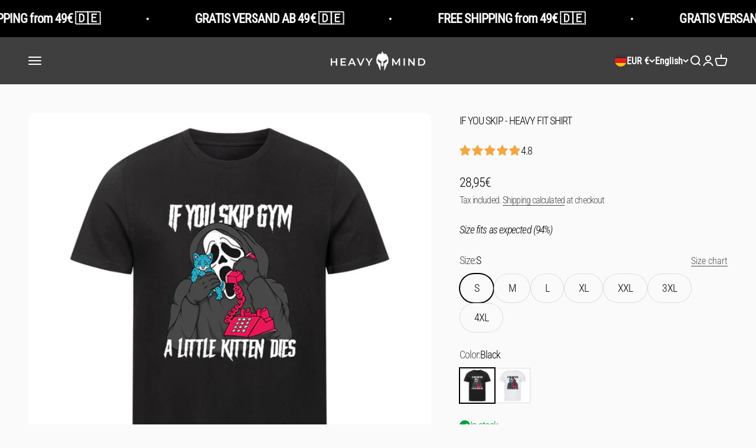

--- FILE ---
content_type: text/html; charset=utf-8
request_url: https://heavymind.de/en/products/if-you-skip-heavy-fit-shirt-1
body_size: 83378
content:
<!doctype html>
<html class="no-js" lang="en" dir="ltr">
<link rel='preconnect dns-prefetch' href='https://api.config-security.com/' crossorigin />
<link rel='preconnect dns-prefetch' href='https://conf.config-security.com/' crossorigin />
<link rel='preconnect dns-prefetch' href='https://whale.camera/' crossorigin />
<script>
/* >> TriplePixel :: start*/
window.TriplePixelData={TripleName:"ruffy-buffy.myshopify.com",ver:"2.11",plat:"SHOPIFY",isHeadless:false},function(W,H,A,L,E,_,B,N){function O(U,T,P,H,R){void 0===R&&(R=!1),H=new XMLHttpRequest,P?(H.open("POST",U,!0),H.setRequestHeader("Content-Type","application/json")):H.open("GET",U,!0),H.send(JSON.stringify(P||{})),H.onreadystatechange=function(){4===H.readyState&&200===H.status?(R=H.responseText,U.includes(".txt")?eval(R):P||(N[B]=R)):(299<H.status||H.status<200)&&T&&!R&&(R=!0,O(U,T-1,P))}}if(N=window,!N[H+"sn"]){N[H+"sn"]=1,L=function(){return Date.now().toString(36)+"_"+Math.random().toString(36)};try{A.setItem(H,1+(0|A.getItem(H)||0)),(E=JSON.parse(A.getItem(H+"U")||"[]")).push({u:location.href,r:document.referrer,t:Date.now(),id:L()}),A.setItem(H+"U",JSON.stringify(E))}catch(e){}var i,m,p;A.getItem('"!nC`')||(_=A,A=N,A[H]||(E=A[H]=function(t,e,a){return void 0===a&&(a=[]),"State"==t?E.s:(W=L(),(E._q=E._q||[]).push([W,t,e].concat(a)),W)},E.s="Installed",E._q=[],E.ch=W,B="configSecurityConfModel",N[B]=1,O("https://conf.config-security.com/model",5),i=L(),m=A[atob("c2NyZWVu")],_.setItem("di_pmt_wt",i),p={id:i,action:"profile",avatar:_.getItem("auth-security_rand_salt_"),time:m[atob("d2lkdGg=")]+":"+m[atob("aGVpZ2h0")],host:A.TriplePixelData.TripleName,plat:A.TriplePixelData.plat,url:window.location.href,ref:document.referrer,ver:A.TriplePixelData.ver},O("https://api.config-security.com/event",5,p),O("https://whale.camera/live/dot.txt",5)))}}("","TriplePixel",localStorage);
/* << TriplePixel :: end*/
</script>

  <script>
window.KiwiSizing = window.KiwiSizing === undefined ? {} : window.KiwiSizing;
KiwiSizing.shop = "ruffy-buffy.myshopify.com";


KiwiSizing.data = {
  collections: "294907510963",
  tags: "Basic-T",
  product: "8759887036739",
  vendor: "MarketPrint",
  type: "T-Shirt",
  title: "IF YOU SKIP - HEAVY FIT SHIRT",
  images: ["\/\/heavymind.de\/cdn\/shop\/files\/black_ad383d77-c2a9-4d81-8d70-943d3614d37f.png?v=1694436739","\/\/heavymind.de\/cdn\/shop\/files\/white_122f8252-54f2-4715-8025-cd9addbadf88.png?v=1694436739"],
  options: [{"name":"Size","position":1,"values":["S","M","L","XL","XXL","3XL","4XL"]},{"name":"Color","position":2,"values":["Black","White"]}],
  variants: [{"id":47147323720003,"title":"S \/ Black","option1":"S","option2":"Black","option3":null,"sku":"VBP7RFKO","requires_shipping":true,"taxable":true,"featured_image":{"id":50801123230019,"product_id":8759887036739,"position":1,"created_at":"2023-09-11T14:52:17+02:00","updated_at":"2023-09-11T14:52:19+02:00","alt":null,"width":1000,"height":1000,"src":"\/\/heavymind.de\/cdn\/shop\/files\/black_ad383d77-c2a9-4d81-8d70-943d3614d37f.png?v=1694436739","variant_ids":[47147323720003,47147323752771,47147323785539,47147323818307,47147323851075,47147323883843,47147323916611]},"available":true,"name":"IF YOU SKIP - HEAVY FIT SHIRT - S \/ Black","public_title":"S \/ Black","options":["S","Black"],"price":2895,"weight":0,"compare_at_price":0,"inventory_management":null,"barcode":null,"featured_media":{"alt":null,"id":43428108206403,"position":1,"preview_image":{"aspect_ratio":1.0,"height":1000,"width":1000,"src":"\/\/heavymind.de\/cdn\/shop\/files\/black_ad383d77-c2a9-4d81-8d70-943d3614d37f.png?v=1694436739"}},"requires_selling_plan":false,"selling_plan_allocations":[]},{"id":47147323752771,"title":"M \/ Black","option1":"M","option2":"Black","option3":null,"sku":"JBF3OI53","requires_shipping":true,"taxable":true,"featured_image":{"id":50801123230019,"product_id":8759887036739,"position":1,"created_at":"2023-09-11T14:52:17+02:00","updated_at":"2023-09-11T14:52:19+02:00","alt":null,"width":1000,"height":1000,"src":"\/\/heavymind.de\/cdn\/shop\/files\/black_ad383d77-c2a9-4d81-8d70-943d3614d37f.png?v=1694436739","variant_ids":[47147323720003,47147323752771,47147323785539,47147323818307,47147323851075,47147323883843,47147323916611]},"available":true,"name":"IF YOU SKIP - HEAVY FIT SHIRT - M \/ Black","public_title":"M \/ Black","options":["M","Black"],"price":2895,"weight":0,"compare_at_price":0,"inventory_management":null,"barcode":null,"featured_media":{"alt":null,"id":43428108206403,"position":1,"preview_image":{"aspect_ratio":1.0,"height":1000,"width":1000,"src":"\/\/heavymind.de\/cdn\/shop\/files\/black_ad383d77-c2a9-4d81-8d70-943d3614d37f.png?v=1694436739"}},"requires_selling_plan":false,"selling_plan_allocations":[]},{"id":47147323785539,"title":"L \/ Black","option1":"L","option2":"Black","option3":null,"sku":"847GEL63","requires_shipping":true,"taxable":true,"featured_image":{"id":50801123230019,"product_id":8759887036739,"position":1,"created_at":"2023-09-11T14:52:17+02:00","updated_at":"2023-09-11T14:52:19+02:00","alt":null,"width":1000,"height":1000,"src":"\/\/heavymind.de\/cdn\/shop\/files\/black_ad383d77-c2a9-4d81-8d70-943d3614d37f.png?v=1694436739","variant_ids":[47147323720003,47147323752771,47147323785539,47147323818307,47147323851075,47147323883843,47147323916611]},"available":true,"name":"IF YOU SKIP - HEAVY FIT SHIRT - L \/ Black","public_title":"L \/ Black","options":["L","Black"],"price":2895,"weight":0,"compare_at_price":0,"inventory_management":null,"barcode":null,"featured_media":{"alt":null,"id":43428108206403,"position":1,"preview_image":{"aspect_ratio":1.0,"height":1000,"width":1000,"src":"\/\/heavymind.de\/cdn\/shop\/files\/black_ad383d77-c2a9-4d81-8d70-943d3614d37f.png?v=1694436739"}},"requires_selling_plan":false,"selling_plan_allocations":[]},{"id":47147323818307,"title":"XL \/ Black","option1":"XL","option2":"Black","option3":null,"sku":"86UMXVZ3","requires_shipping":true,"taxable":true,"featured_image":{"id":50801123230019,"product_id":8759887036739,"position":1,"created_at":"2023-09-11T14:52:17+02:00","updated_at":"2023-09-11T14:52:19+02:00","alt":null,"width":1000,"height":1000,"src":"\/\/heavymind.de\/cdn\/shop\/files\/black_ad383d77-c2a9-4d81-8d70-943d3614d37f.png?v=1694436739","variant_ids":[47147323720003,47147323752771,47147323785539,47147323818307,47147323851075,47147323883843,47147323916611]},"available":true,"name":"IF YOU SKIP - HEAVY FIT SHIRT - XL \/ Black","public_title":"XL \/ Black","options":["XL","Black"],"price":2895,"weight":0,"compare_at_price":0,"inventory_management":null,"barcode":null,"featured_media":{"alt":null,"id":43428108206403,"position":1,"preview_image":{"aspect_ratio":1.0,"height":1000,"width":1000,"src":"\/\/heavymind.de\/cdn\/shop\/files\/black_ad383d77-c2a9-4d81-8d70-943d3614d37f.png?v=1694436739"}},"requires_selling_plan":false,"selling_plan_allocations":[]},{"id":47147323851075,"title":"XXL \/ Black","option1":"XXL","option2":"Black","option3":null,"sku":"Q8BI0XJ4","requires_shipping":true,"taxable":true,"featured_image":{"id":50801123230019,"product_id":8759887036739,"position":1,"created_at":"2023-09-11T14:52:17+02:00","updated_at":"2023-09-11T14:52:19+02:00","alt":null,"width":1000,"height":1000,"src":"\/\/heavymind.de\/cdn\/shop\/files\/black_ad383d77-c2a9-4d81-8d70-943d3614d37f.png?v=1694436739","variant_ids":[47147323720003,47147323752771,47147323785539,47147323818307,47147323851075,47147323883843,47147323916611]},"available":true,"name":"IF YOU SKIP - HEAVY FIT SHIRT - XXL \/ Black","public_title":"XXL \/ Black","options":["XXL","Black"],"price":2895,"weight":0,"compare_at_price":0,"inventory_management":null,"barcode":null,"featured_media":{"alt":null,"id":43428108206403,"position":1,"preview_image":{"aspect_ratio":1.0,"height":1000,"width":1000,"src":"\/\/heavymind.de\/cdn\/shop\/files\/black_ad383d77-c2a9-4d81-8d70-943d3614d37f.png?v=1694436739"}},"requires_selling_plan":false,"selling_plan_allocations":[]},{"id":47147323883843,"title":"3XL \/ Black","option1":"3XL","option2":"Black","option3":null,"sku":"UZSEJ1I0","requires_shipping":true,"taxable":true,"featured_image":{"id":50801123230019,"product_id":8759887036739,"position":1,"created_at":"2023-09-11T14:52:17+02:00","updated_at":"2023-09-11T14:52:19+02:00","alt":null,"width":1000,"height":1000,"src":"\/\/heavymind.de\/cdn\/shop\/files\/black_ad383d77-c2a9-4d81-8d70-943d3614d37f.png?v=1694436739","variant_ids":[47147323720003,47147323752771,47147323785539,47147323818307,47147323851075,47147323883843,47147323916611]},"available":true,"name":"IF YOU SKIP - HEAVY FIT SHIRT - 3XL \/ Black","public_title":"3XL \/ Black","options":["3XL","Black"],"price":2895,"weight":0,"compare_at_price":0,"inventory_management":null,"barcode":null,"featured_media":{"alt":null,"id":43428108206403,"position":1,"preview_image":{"aspect_ratio":1.0,"height":1000,"width":1000,"src":"\/\/heavymind.de\/cdn\/shop\/files\/black_ad383d77-c2a9-4d81-8d70-943d3614d37f.png?v=1694436739"}},"requires_selling_plan":false,"selling_plan_allocations":[]},{"id":47147323916611,"title":"4XL \/ Black","option1":"4XL","option2":"Black","option3":null,"sku":"IRHPLAGA","requires_shipping":true,"taxable":true,"featured_image":{"id":50801123230019,"product_id":8759887036739,"position":1,"created_at":"2023-09-11T14:52:17+02:00","updated_at":"2023-09-11T14:52:19+02:00","alt":null,"width":1000,"height":1000,"src":"\/\/heavymind.de\/cdn\/shop\/files\/black_ad383d77-c2a9-4d81-8d70-943d3614d37f.png?v=1694436739","variant_ids":[47147323720003,47147323752771,47147323785539,47147323818307,47147323851075,47147323883843,47147323916611]},"available":true,"name":"IF YOU SKIP - HEAVY FIT SHIRT - 4XL \/ Black","public_title":"4XL \/ Black","options":["4XL","Black"],"price":2895,"weight":0,"compare_at_price":0,"inventory_management":null,"barcode":null,"featured_media":{"alt":null,"id":43428108206403,"position":1,"preview_image":{"aspect_ratio":1.0,"height":1000,"width":1000,"src":"\/\/heavymind.de\/cdn\/shop\/files\/black_ad383d77-c2a9-4d81-8d70-943d3614d37f.png?v=1694436739"}},"requires_selling_plan":false,"selling_plan_allocations":[]},{"id":47147323949379,"title":"S \/ White","option1":"S","option2":"White","option3":null,"sku":"SDPDEZQR","requires_shipping":true,"taxable":true,"featured_image":{"id":50801123197251,"product_id":8759887036739,"position":2,"created_at":"2023-09-11T14:52:17+02:00","updated_at":"2023-09-11T14:52:19+02:00","alt":null,"width":1000,"height":1000,"src":"\/\/heavymind.de\/cdn\/shop\/files\/white_122f8252-54f2-4715-8025-cd9addbadf88.png?v=1694436739","variant_ids":[47147323949379,47147323982147,47147324014915,47147324047683,47147324080451,47147324113219,47147324145987]},"available":true,"name":"IF YOU SKIP - HEAVY FIT SHIRT - S \/ White","public_title":"S \/ White","options":["S","White"],"price":2895,"weight":0,"compare_at_price":0,"inventory_management":null,"barcode":null,"featured_media":{"alt":null,"id":43428108239171,"position":2,"preview_image":{"aspect_ratio":1.0,"height":1000,"width":1000,"src":"\/\/heavymind.de\/cdn\/shop\/files\/white_122f8252-54f2-4715-8025-cd9addbadf88.png?v=1694436739"}},"requires_selling_plan":false,"selling_plan_allocations":[]},{"id":47147323982147,"title":"M \/ White","option1":"M","option2":"White","option3":null,"sku":"CNK7N25Z","requires_shipping":true,"taxable":true,"featured_image":{"id":50801123197251,"product_id":8759887036739,"position":2,"created_at":"2023-09-11T14:52:17+02:00","updated_at":"2023-09-11T14:52:19+02:00","alt":null,"width":1000,"height":1000,"src":"\/\/heavymind.de\/cdn\/shop\/files\/white_122f8252-54f2-4715-8025-cd9addbadf88.png?v=1694436739","variant_ids":[47147323949379,47147323982147,47147324014915,47147324047683,47147324080451,47147324113219,47147324145987]},"available":true,"name":"IF YOU SKIP - HEAVY FIT SHIRT - M \/ White","public_title":"M \/ White","options":["M","White"],"price":2895,"weight":0,"compare_at_price":0,"inventory_management":null,"barcode":null,"featured_media":{"alt":null,"id":43428108239171,"position":2,"preview_image":{"aspect_ratio":1.0,"height":1000,"width":1000,"src":"\/\/heavymind.de\/cdn\/shop\/files\/white_122f8252-54f2-4715-8025-cd9addbadf88.png?v=1694436739"}},"requires_selling_plan":false,"selling_plan_allocations":[]},{"id":47147324014915,"title":"L \/ White","option1":"L","option2":"White","option3":null,"sku":"TYKSC4DI","requires_shipping":true,"taxable":true,"featured_image":{"id":50801123197251,"product_id":8759887036739,"position":2,"created_at":"2023-09-11T14:52:17+02:00","updated_at":"2023-09-11T14:52:19+02:00","alt":null,"width":1000,"height":1000,"src":"\/\/heavymind.de\/cdn\/shop\/files\/white_122f8252-54f2-4715-8025-cd9addbadf88.png?v=1694436739","variant_ids":[47147323949379,47147323982147,47147324014915,47147324047683,47147324080451,47147324113219,47147324145987]},"available":true,"name":"IF YOU SKIP - HEAVY FIT SHIRT - L \/ White","public_title":"L \/ White","options":["L","White"],"price":2895,"weight":0,"compare_at_price":0,"inventory_management":null,"barcode":null,"featured_media":{"alt":null,"id":43428108239171,"position":2,"preview_image":{"aspect_ratio":1.0,"height":1000,"width":1000,"src":"\/\/heavymind.de\/cdn\/shop\/files\/white_122f8252-54f2-4715-8025-cd9addbadf88.png?v=1694436739"}},"requires_selling_plan":false,"selling_plan_allocations":[]},{"id":47147324047683,"title":"XL \/ White","option1":"XL","option2":"White","option3":null,"sku":"796G63PH","requires_shipping":true,"taxable":true,"featured_image":{"id":50801123197251,"product_id":8759887036739,"position":2,"created_at":"2023-09-11T14:52:17+02:00","updated_at":"2023-09-11T14:52:19+02:00","alt":null,"width":1000,"height":1000,"src":"\/\/heavymind.de\/cdn\/shop\/files\/white_122f8252-54f2-4715-8025-cd9addbadf88.png?v=1694436739","variant_ids":[47147323949379,47147323982147,47147324014915,47147324047683,47147324080451,47147324113219,47147324145987]},"available":true,"name":"IF YOU SKIP - HEAVY FIT SHIRT - XL \/ White","public_title":"XL \/ White","options":["XL","White"],"price":2895,"weight":0,"compare_at_price":0,"inventory_management":null,"barcode":null,"featured_media":{"alt":null,"id":43428108239171,"position":2,"preview_image":{"aspect_ratio":1.0,"height":1000,"width":1000,"src":"\/\/heavymind.de\/cdn\/shop\/files\/white_122f8252-54f2-4715-8025-cd9addbadf88.png?v=1694436739"}},"requires_selling_plan":false,"selling_plan_allocations":[]},{"id":47147324080451,"title":"XXL \/ White","option1":"XXL","option2":"White","option3":null,"sku":"Q190WBJC","requires_shipping":true,"taxable":true,"featured_image":{"id":50801123197251,"product_id":8759887036739,"position":2,"created_at":"2023-09-11T14:52:17+02:00","updated_at":"2023-09-11T14:52:19+02:00","alt":null,"width":1000,"height":1000,"src":"\/\/heavymind.de\/cdn\/shop\/files\/white_122f8252-54f2-4715-8025-cd9addbadf88.png?v=1694436739","variant_ids":[47147323949379,47147323982147,47147324014915,47147324047683,47147324080451,47147324113219,47147324145987]},"available":true,"name":"IF YOU SKIP - HEAVY FIT SHIRT - XXL \/ White","public_title":"XXL \/ White","options":["XXL","White"],"price":2895,"weight":0,"compare_at_price":0,"inventory_management":null,"barcode":null,"featured_media":{"alt":null,"id":43428108239171,"position":2,"preview_image":{"aspect_ratio":1.0,"height":1000,"width":1000,"src":"\/\/heavymind.de\/cdn\/shop\/files\/white_122f8252-54f2-4715-8025-cd9addbadf88.png?v=1694436739"}},"requires_selling_plan":false,"selling_plan_allocations":[]},{"id":47147324113219,"title":"3XL \/ White","option1":"3XL","option2":"White","option3":null,"sku":"7HZM2621","requires_shipping":true,"taxable":true,"featured_image":{"id":50801123197251,"product_id":8759887036739,"position":2,"created_at":"2023-09-11T14:52:17+02:00","updated_at":"2023-09-11T14:52:19+02:00","alt":null,"width":1000,"height":1000,"src":"\/\/heavymind.de\/cdn\/shop\/files\/white_122f8252-54f2-4715-8025-cd9addbadf88.png?v=1694436739","variant_ids":[47147323949379,47147323982147,47147324014915,47147324047683,47147324080451,47147324113219,47147324145987]},"available":true,"name":"IF YOU SKIP - HEAVY FIT SHIRT - 3XL \/ White","public_title":"3XL \/ White","options":["3XL","White"],"price":2895,"weight":0,"compare_at_price":0,"inventory_management":null,"barcode":null,"featured_media":{"alt":null,"id":43428108239171,"position":2,"preview_image":{"aspect_ratio":1.0,"height":1000,"width":1000,"src":"\/\/heavymind.de\/cdn\/shop\/files\/white_122f8252-54f2-4715-8025-cd9addbadf88.png?v=1694436739"}},"requires_selling_plan":false,"selling_plan_allocations":[]},{"id":47147324145987,"title":"4XL \/ White","option1":"4XL","option2":"White","option3":null,"sku":"SE9YTV4T","requires_shipping":true,"taxable":true,"featured_image":{"id":50801123197251,"product_id":8759887036739,"position":2,"created_at":"2023-09-11T14:52:17+02:00","updated_at":"2023-09-11T14:52:19+02:00","alt":null,"width":1000,"height":1000,"src":"\/\/heavymind.de\/cdn\/shop\/files\/white_122f8252-54f2-4715-8025-cd9addbadf88.png?v=1694436739","variant_ids":[47147323949379,47147323982147,47147324014915,47147324047683,47147324080451,47147324113219,47147324145987]},"available":true,"name":"IF YOU SKIP - HEAVY FIT SHIRT - 4XL \/ White","public_title":"4XL \/ White","options":["4XL","White"],"price":2895,"weight":0,"compare_at_price":0,"inventory_management":null,"barcode":null,"featured_media":{"alt":null,"id":43428108239171,"position":2,"preview_image":{"aspect_ratio":1.0,"height":1000,"width":1000,"src":"\/\/heavymind.de\/cdn\/shop\/files\/white_122f8252-54f2-4715-8025-cd9addbadf88.png?v=1694436739"}},"requires_selling_plan":false,"selling_plan_allocations":[]}],
};

</script>
    <meta charset="utf-8">
    <meta name="viewport" content="width=device-width, initial-scale=1.0, height=device-height, minimum-scale=1.0, maximum-scale=1.0">
    <meta name="theme-color" content="#000000">
    <title>IF YOU SKIP - HEAVY FIT SHIRT</title>
<!-- Avada Boost Sales Script -->

      


          
          
          
          
          
          
          
          
          
          <script>
            const AVADA_ENHANCEMENTS = {};
            AVADA_ENHANCEMENTS.contentProtection = false;
            AVADA_ENHANCEMENTS.hideCheckoutButon = false;
            AVADA_ENHANCEMENTS.cartSticky = false;
            AVADA_ENHANCEMENTS.multiplePixelStatus = false;
            AVADA_ENHANCEMENTS.inactiveStatus = false;
            AVADA_ENHANCEMENTS.cartButtonAnimationStatus = false;
            AVADA_ENHANCEMENTS.whatsappStatus = false;
            AVADA_ENHANCEMENTS.messengerStatus = false;
            AVADA_ENHANCEMENTS.livechatStatus = false;
          </script>



























      <script>
        const AVADA_CDT = {};
        AVADA_CDT.template = "product.heavy fit shirt";
        AVADA_CDT.collections = [];
        
          AVADA_CDT.collections.push("294907510963");
        

        const AVADA_INVQTY = {};
        
          AVADA_INVQTY[47147323720003] = -1;
        
          AVADA_INVQTY[47147323752771] = -2;
        
          AVADA_INVQTY[47147323785539] = -4;
        
          AVADA_INVQTY[47147323818307] = -2;
        
          AVADA_INVQTY[47147323851075] = 0;
        
          AVADA_INVQTY[47147323883843] = -1;
        
          AVADA_INVQTY[47147323916611] = -2;
        
          AVADA_INVQTY[47147323949379] = 0;
        
          AVADA_INVQTY[47147323982147] = 0;
        
          AVADA_INVQTY[47147324014915] = -1;
        
          AVADA_INVQTY[47147324047683] = 0;
        
          AVADA_INVQTY[47147324080451] = 0;
        
          AVADA_INVQTY[47147324113219] = 0;
        
          AVADA_INVQTY[47147324145987] = 0;
        

        AVADA_CDT.cartitem = 0;
        AVADA_CDT.moneyformat = `{{amount_with_comma_separator}}€`;
        AVADA_CDT.cartTotalPrice = 0;
        
        AVADA_CDT.selected_variant_id = 47147323720003;
        AVADA_CDT.product = {"id": 8759887036739,"title": "IF YOU SKIP - HEAVY FIT SHIRT","handle": "if-you-skip-heavy-fit-shirt-1","vendor": "MarketPrint",
            "type": "T-Shirt","tags": ["Basic-T"],"price": 2895,"price_min": 2895,"price_max": 2895,
            "available": true,"price_varies": false,"compare_at_price": 0,
            "compare_at_price_min": 0,"compare_at_price_max": 0,
            "compare_at_price_varies": false,"variants": [{"id":47147323720003,"title":"S \/ Black","option1":"S","option2":"Black","option3":null,"sku":"VBP7RFKO","requires_shipping":true,"taxable":true,"featured_image":{"id":50801123230019,"product_id":8759887036739,"position":1,"created_at":"2023-09-11T14:52:17+02:00","updated_at":"2023-09-11T14:52:19+02:00","alt":null,"width":1000,"height":1000,"src":"\/\/heavymind.de\/cdn\/shop\/files\/black_ad383d77-c2a9-4d81-8d70-943d3614d37f.png?v=1694436739","variant_ids":[47147323720003,47147323752771,47147323785539,47147323818307,47147323851075,47147323883843,47147323916611]},"available":true,"name":"IF YOU SKIP - HEAVY FIT SHIRT - S \/ Black","public_title":"S \/ Black","options":["S","Black"],"price":2895,"weight":0,"compare_at_price":0,"inventory_management":null,"barcode":null,"featured_media":{"alt":null,"id":43428108206403,"position":1,"preview_image":{"aspect_ratio":1.0,"height":1000,"width":1000,"src":"\/\/heavymind.de\/cdn\/shop\/files\/black_ad383d77-c2a9-4d81-8d70-943d3614d37f.png?v=1694436739"}},"requires_selling_plan":false,"selling_plan_allocations":[]},{"id":47147323752771,"title":"M \/ Black","option1":"M","option2":"Black","option3":null,"sku":"JBF3OI53","requires_shipping":true,"taxable":true,"featured_image":{"id":50801123230019,"product_id":8759887036739,"position":1,"created_at":"2023-09-11T14:52:17+02:00","updated_at":"2023-09-11T14:52:19+02:00","alt":null,"width":1000,"height":1000,"src":"\/\/heavymind.de\/cdn\/shop\/files\/black_ad383d77-c2a9-4d81-8d70-943d3614d37f.png?v=1694436739","variant_ids":[47147323720003,47147323752771,47147323785539,47147323818307,47147323851075,47147323883843,47147323916611]},"available":true,"name":"IF YOU SKIP - HEAVY FIT SHIRT - M \/ Black","public_title":"M \/ Black","options":["M","Black"],"price":2895,"weight":0,"compare_at_price":0,"inventory_management":null,"barcode":null,"featured_media":{"alt":null,"id":43428108206403,"position":1,"preview_image":{"aspect_ratio":1.0,"height":1000,"width":1000,"src":"\/\/heavymind.de\/cdn\/shop\/files\/black_ad383d77-c2a9-4d81-8d70-943d3614d37f.png?v=1694436739"}},"requires_selling_plan":false,"selling_plan_allocations":[]},{"id":47147323785539,"title":"L \/ Black","option1":"L","option2":"Black","option3":null,"sku":"847GEL63","requires_shipping":true,"taxable":true,"featured_image":{"id":50801123230019,"product_id":8759887036739,"position":1,"created_at":"2023-09-11T14:52:17+02:00","updated_at":"2023-09-11T14:52:19+02:00","alt":null,"width":1000,"height":1000,"src":"\/\/heavymind.de\/cdn\/shop\/files\/black_ad383d77-c2a9-4d81-8d70-943d3614d37f.png?v=1694436739","variant_ids":[47147323720003,47147323752771,47147323785539,47147323818307,47147323851075,47147323883843,47147323916611]},"available":true,"name":"IF YOU SKIP - HEAVY FIT SHIRT - L \/ Black","public_title":"L \/ Black","options":["L","Black"],"price":2895,"weight":0,"compare_at_price":0,"inventory_management":null,"barcode":null,"featured_media":{"alt":null,"id":43428108206403,"position":1,"preview_image":{"aspect_ratio":1.0,"height":1000,"width":1000,"src":"\/\/heavymind.de\/cdn\/shop\/files\/black_ad383d77-c2a9-4d81-8d70-943d3614d37f.png?v=1694436739"}},"requires_selling_plan":false,"selling_plan_allocations":[]},{"id":47147323818307,"title":"XL \/ Black","option1":"XL","option2":"Black","option3":null,"sku":"86UMXVZ3","requires_shipping":true,"taxable":true,"featured_image":{"id":50801123230019,"product_id":8759887036739,"position":1,"created_at":"2023-09-11T14:52:17+02:00","updated_at":"2023-09-11T14:52:19+02:00","alt":null,"width":1000,"height":1000,"src":"\/\/heavymind.de\/cdn\/shop\/files\/black_ad383d77-c2a9-4d81-8d70-943d3614d37f.png?v=1694436739","variant_ids":[47147323720003,47147323752771,47147323785539,47147323818307,47147323851075,47147323883843,47147323916611]},"available":true,"name":"IF YOU SKIP - HEAVY FIT SHIRT - XL \/ Black","public_title":"XL \/ Black","options":["XL","Black"],"price":2895,"weight":0,"compare_at_price":0,"inventory_management":null,"barcode":null,"featured_media":{"alt":null,"id":43428108206403,"position":1,"preview_image":{"aspect_ratio":1.0,"height":1000,"width":1000,"src":"\/\/heavymind.de\/cdn\/shop\/files\/black_ad383d77-c2a9-4d81-8d70-943d3614d37f.png?v=1694436739"}},"requires_selling_plan":false,"selling_plan_allocations":[]},{"id":47147323851075,"title":"XXL \/ Black","option1":"XXL","option2":"Black","option3":null,"sku":"Q8BI0XJ4","requires_shipping":true,"taxable":true,"featured_image":{"id":50801123230019,"product_id":8759887036739,"position":1,"created_at":"2023-09-11T14:52:17+02:00","updated_at":"2023-09-11T14:52:19+02:00","alt":null,"width":1000,"height":1000,"src":"\/\/heavymind.de\/cdn\/shop\/files\/black_ad383d77-c2a9-4d81-8d70-943d3614d37f.png?v=1694436739","variant_ids":[47147323720003,47147323752771,47147323785539,47147323818307,47147323851075,47147323883843,47147323916611]},"available":true,"name":"IF YOU SKIP - HEAVY FIT SHIRT - XXL \/ Black","public_title":"XXL \/ Black","options":["XXL","Black"],"price":2895,"weight":0,"compare_at_price":0,"inventory_management":null,"barcode":null,"featured_media":{"alt":null,"id":43428108206403,"position":1,"preview_image":{"aspect_ratio":1.0,"height":1000,"width":1000,"src":"\/\/heavymind.de\/cdn\/shop\/files\/black_ad383d77-c2a9-4d81-8d70-943d3614d37f.png?v=1694436739"}},"requires_selling_plan":false,"selling_plan_allocations":[]},{"id":47147323883843,"title":"3XL \/ Black","option1":"3XL","option2":"Black","option3":null,"sku":"UZSEJ1I0","requires_shipping":true,"taxable":true,"featured_image":{"id":50801123230019,"product_id":8759887036739,"position":1,"created_at":"2023-09-11T14:52:17+02:00","updated_at":"2023-09-11T14:52:19+02:00","alt":null,"width":1000,"height":1000,"src":"\/\/heavymind.de\/cdn\/shop\/files\/black_ad383d77-c2a9-4d81-8d70-943d3614d37f.png?v=1694436739","variant_ids":[47147323720003,47147323752771,47147323785539,47147323818307,47147323851075,47147323883843,47147323916611]},"available":true,"name":"IF YOU SKIP - HEAVY FIT SHIRT - 3XL \/ Black","public_title":"3XL \/ Black","options":["3XL","Black"],"price":2895,"weight":0,"compare_at_price":0,"inventory_management":null,"barcode":null,"featured_media":{"alt":null,"id":43428108206403,"position":1,"preview_image":{"aspect_ratio":1.0,"height":1000,"width":1000,"src":"\/\/heavymind.de\/cdn\/shop\/files\/black_ad383d77-c2a9-4d81-8d70-943d3614d37f.png?v=1694436739"}},"requires_selling_plan":false,"selling_plan_allocations":[]},{"id":47147323916611,"title":"4XL \/ Black","option1":"4XL","option2":"Black","option3":null,"sku":"IRHPLAGA","requires_shipping":true,"taxable":true,"featured_image":{"id":50801123230019,"product_id":8759887036739,"position":1,"created_at":"2023-09-11T14:52:17+02:00","updated_at":"2023-09-11T14:52:19+02:00","alt":null,"width":1000,"height":1000,"src":"\/\/heavymind.de\/cdn\/shop\/files\/black_ad383d77-c2a9-4d81-8d70-943d3614d37f.png?v=1694436739","variant_ids":[47147323720003,47147323752771,47147323785539,47147323818307,47147323851075,47147323883843,47147323916611]},"available":true,"name":"IF YOU SKIP - HEAVY FIT SHIRT - 4XL \/ Black","public_title":"4XL \/ Black","options":["4XL","Black"],"price":2895,"weight":0,"compare_at_price":0,"inventory_management":null,"barcode":null,"featured_media":{"alt":null,"id":43428108206403,"position":1,"preview_image":{"aspect_ratio":1.0,"height":1000,"width":1000,"src":"\/\/heavymind.de\/cdn\/shop\/files\/black_ad383d77-c2a9-4d81-8d70-943d3614d37f.png?v=1694436739"}},"requires_selling_plan":false,"selling_plan_allocations":[]},{"id":47147323949379,"title":"S \/ White","option1":"S","option2":"White","option3":null,"sku":"SDPDEZQR","requires_shipping":true,"taxable":true,"featured_image":{"id":50801123197251,"product_id":8759887036739,"position":2,"created_at":"2023-09-11T14:52:17+02:00","updated_at":"2023-09-11T14:52:19+02:00","alt":null,"width":1000,"height":1000,"src":"\/\/heavymind.de\/cdn\/shop\/files\/white_122f8252-54f2-4715-8025-cd9addbadf88.png?v=1694436739","variant_ids":[47147323949379,47147323982147,47147324014915,47147324047683,47147324080451,47147324113219,47147324145987]},"available":true,"name":"IF YOU SKIP - HEAVY FIT SHIRT - S \/ White","public_title":"S \/ White","options":["S","White"],"price":2895,"weight":0,"compare_at_price":0,"inventory_management":null,"barcode":null,"featured_media":{"alt":null,"id":43428108239171,"position":2,"preview_image":{"aspect_ratio":1.0,"height":1000,"width":1000,"src":"\/\/heavymind.de\/cdn\/shop\/files\/white_122f8252-54f2-4715-8025-cd9addbadf88.png?v=1694436739"}},"requires_selling_plan":false,"selling_plan_allocations":[]},{"id":47147323982147,"title":"M \/ White","option1":"M","option2":"White","option3":null,"sku":"CNK7N25Z","requires_shipping":true,"taxable":true,"featured_image":{"id":50801123197251,"product_id":8759887036739,"position":2,"created_at":"2023-09-11T14:52:17+02:00","updated_at":"2023-09-11T14:52:19+02:00","alt":null,"width":1000,"height":1000,"src":"\/\/heavymind.de\/cdn\/shop\/files\/white_122f8252-54f2-4715-8025-cd9addbadf88.png?v=1694436739","variant_ids":[47147323949379,47147323982147,47147324014915,47147324047683,47147324080451,47147324113219,47147324145987]},"available":true,"name":"IF YOU SKIP - HEAVY FIT SHIRT - M \/ White","public_title":"M \/ White","options":["M","White"],"price":2895,"weight":0,"compare_at_price":0,"inventory_management":null,"barcode":null,"featured_media":{"alt":null,"id":43428108239171,"position":2,"preview_image":{"aspect_ratio":1.0,"height":1000,"width":1000,"src":"\/\/heavymind.de\/cdn\/shop\/files\/white_122f8252-54f2-4715-8025-cd9addbadf88.png?v=1694436739"}},"requires_selling_plan":false,"selling_plan_allocations":[]},{"id":47147324014915,"title":"L \/ White","option1":"L","option2":"White","option3":null,"sku":"TYKSC4DI","requires_shipping":true,"taxable":true,"featured_image":{"id":50801123197251,"product_id":8759887036739,"position":2,"created_at":"2023-09-11T14:52:17+02:00","updated_at":"2023-09-11T14:52:19+02:00","alt":null,"width":1000,"height":1000,"src":"\/\/heavymind.de\/cdn\/shop\/files\/white_122f8252-54f2-4715-8025-cd9addbadf88.png?v=1694436739","variant_ids":[47147323949379,47147323982147,47147324014915,47147324047683,47147324080451,47147324113219,47147324145987]},"available":true,"name":"IF YOU SKIP - HEAVY FIT SHIRT - L \/ White","public_title":"L \/ White","options":["L","White"],"price":2895,"weight":0,"compare_at_price":0,"inventory_management":null,"barcode":null,"featured_media":{"alt":null,"id":43428108239171,"position":2,"preview_image":{"aspect_ratio":1.0,"height":1000,"width":1000,"src":"\/\/heavymind.de\/cdn\/shop\/files\/white_122f8252-54f2-4715-8025-cd9addbadf88.png?v=1694436739"}},"requires_selling_plan":false,"selling_plan_allocations":[]},{"id":47147324047683,"title":"XL \/ White","option1":"XL","option2":"White","option3":null,"sku":"796G63PH","requires_shipping":true,"taxable":true,"featured_image":{"id":50801123197251,"product_id":8759887036739,"position":2,"created_at":"2023-09-11T14:52:17+02:00","updated_at":"2023-09-11T14:52:19+02:00","alt":null,"width":1000,"height":1000,"src":"\/\/heavymind.de\/cdn\/shop\/files\/white_122f8252-54f2-4715-8025-cd9addbadf88.png?v=1694436739","variant_ids":[47147323949379,47147323982147,47147324014915,47147324047683,47147324080451,47147324113219,47147324145987]},"available":true,"name":"IF YOU SKIP - HEAVY FIT SHIRT - XL \/ White","public_title":"XL \/ White","options":["XL","White"],"price":2895,"weight":0,"compare_at_price":0,"inventory_management":null,"barcode":null,"featured_media":{"alt":null,"id":43428108239171,"position":2,"preview_image":{"aspect_ratio":1.0,"height":1000,"width":1000,"src":"\/\/heavymind.de\/cdn\/shop\/files\/white_122f8252-54f2-4715-8025-cd9addbadf88.png?v=1694436739"}},"requires_selling_plan":false,"selling_plan_allocations":[]},{"id":47147324080451,"title":"XXL \/ White","option1":"XXL","option2":"White","option3":null,"sku":"Q190WBJC","requires_shipping":true,"taxable":true,"featured_image":{"id":50801123197251,"product_id":8759887036739,"position":2,"created_at":"2023-09-11T14:52:17+02:00","updated_at":"2023-09-11T14:52:19+02:00","alt":null,"width":1000,"height":1000,"src":"\/\/heavymind.de\/cdn\/shop\/files\/white_122f8252-54f2-4715-8025-cd9addbadf88.png?v=1694436739","variant_ids":[47147323949379,47147323982147,47147324014915,47147324047683,47147324080451,47147324113219,47147324145987]},"available":true,"name":"IF YOU SKIP - HEAVY FIT SHIRT - XXL \/ White","public_title":"XXL \/ White","options":["XXL","White"],"price":2895,"weight":0,"compare_at_price":0,"inventory_management":null,"barcode":null,"featured_media":{"alt":null,"id":43428108239171,"position":2,"preview_image":{"aspect_ratio":1.0,"height":1000,"width":1000,"src":"\/\/heavymind.de\/cdn\/shop\/files\/white_122f8252-54f2-4715-8025-cd9addbadf88.png?v=1694436739"}},"requires_selling_plan":false,"selling_plan_allocations":[]},{"id":47147324113219,"title":"3XL \/ White","option1":"3XL","option2":"White","option3":null,"sku":"7HZM2621","requires_shipping":true,"taxable":true,"featured_image":{"id":50801123197251,"product_id":8759887036739,"position":2,"created_at":"2023-09-11T14:52:17+02:00","updated_at":"2023-09-11T14:52:19+02:00","alt":null,"width":1000,"height":1000,"src":"\/\/heavymind.de\/cdn\/shop\/files\/white_122f8252-54f2-4715-8025-cd9addbadf88.png?v=1694436739","variant_ids":[47147323949379,47147323982147,47147324014915,47147324047683,47147324080451,47147324113219,47147324145987]},"available":true,"name":"IF YOU SKIP - HEAVY FIT SHIRT - 3XL \/ White","public_title":"3XL \/ White","options":["3XL","White"],"price":2895,"weight":0,"compare_at_price":0,"inventory_management":null,"barcode":null,"featured_media":{"alt":null,"id":43428108239171,"position":2,"preview_image":{"aspect_ratio":1.0,"height":1000,"width":1000,"src":"\/\/heavymind.de\/cdn\/shop\/files\/white_122f8252-54f2-4715-8025-cd9addbadf88.png?v=1694436739"}},"requires_selling_plan":false,"selling_plan_allocations":[]},{"id":47147324145987,"title":"4XL \/ White","option1":"4XL","option2":"White","option3":null,"sku":"SE9YTV4T","requires_shipping":true,"taxable":true,"featured_image":{"id":50801123197251,"product_id":8759887036739,"position":2,"created_at":"2023-09-11T14:52:17+02:00","updated_at":"2023-09-11T14:52:19+02:00","alt":null,"width":1000,"height":1000,"src":"\/\/heavymind.de\/cdn\/shop\/files\/white_122f8252-54f2-4715-8025-cd9addbadf88.png?v=1694436739","variant_ids":[47147323949379,47147323982147,47147324014915,47147324047683,47147324080451,47147324113219,47147324145987]},"available":true,"name":"IF YOU SKIP - HEAVY FIT SHIRT - 4XL \/ White","public_title":"4XL \/ White","options":["4XL","White"],"price":2895,"weight":0,"compare_at_price":0,"inventory_management":null,"barcode":null,"featured_media":{"alt":null,"id":43428108239171,"position":2,"preview_image":{"aspect_ratio":1.0,"height":1000,"width":1000,"src":"\/\/heavymind.de\/cdn\/shop\/files\/white_122f8252-54f2-4715-8025-cd9addbadf88.png?v=1694436739"}},"requires_selling_plan":false,"selling_plan_allocations":[]}],"featured_image": "\/\/heavymind.de\/cdn\/shop\/files\/black_ad383d77-c2a9-4d81-8d70-943d3614d37f.png?v=1694436739","images": ["\/\/heavymind.de\/cdn\/shop\/files\/black_ad383d77-c2a9-4d81-8d70-943d3614d37f.png?v=1694436739","\/\/heavymind.de\/cdn\/shop\/files\/white_122f8252-54f2-4715-8025-cd9addbadf88.png?v=1694436739"]
            };
        

        window.AVADA_BADGES = window.AVADA_BADGES || {};
        window.AVADA_BADGES = [{"badgeEffect":"","showBadgeBorder":false,"badgePageType":"product","headerText":"Secure Checkout With","badgeBorderRadius":3,"collectionPageInlinePosition":"after","description":"Increase a sense of urgency and boost conversation rate on each product page. ","badgeStyle":"color","badgeList":["https:\/\/cdn1.avada.io\/boost-sales\/visa.svg","https:\/\/cdn1.avada.io\/boost-sales\/mastercard.svg","https:\/\/cdn1.avada.io\/boost-sales\/americanexpress.svg","https:\/\/cdn1.avada.io\/boost-sales\/discover.svg","https:\/\/cdn1.avada.io\/boost-sales\/paypal.svg","https:\/\/cdn1.avada.io\/boost-sales\/applepay.svg","https:\/\/cdn1.avada.io\/boost-sales\/googlepay.svg"],"cartInlinePosition":"after","isSetCustomWidthMobile":false,"homePageInlinePosition":"after","createdAt":"2023-03-20T14:57:44.033Z","badgeWidth":"full-width","showHeaderText":true,"showBadges":true,"customWidthSize":450,"cartPosition":"","shopDomain":"ruffy-buffy.myshopify.com","shopId":"J6DPh8FDwOfRIDEIxxxq","inlinePosition":"after","badgeBorderColor":"#e1e1e1","headingSize":16,"badgeCustomSize":70,"badgesSmartSelector":false,"headingColor":"#232323","textAlign":"avada-align-center","badgeSize":"small","priority":"0","collectionPagePosition":"","customWidthSizeInMobile":450,"name":"Product Pages","position":"","homePagePosition":"","status":true,"font":"default","removeBranding":true,"id":"XMMTLKRf5uBjwmnyqRmQ"},{"badgeEffect":"","showBadgeBorder":false,"badgePageType":"footer","headerText":"","badgeBorderRadius":3,"collectionPageInlinePosition":"after","description":"Win customers' trust from every pages by showing various trust badges at website's footer.","badgeStyle":"color","badgeList":["https:\/\/cdn1.avada.io\/boost-sales\/visa.svg","https:\/\/cdn1.avada.io\/boost-sales\/mastercard.svg","https:\/\/cdn1.avada.io\/boost-sales\/americanexpress.svg","https:\/\/cdn1.avada.io\/boost-sales\/discover.svg","https:\/\/cdn1.avada.io\/boost-sales\/paypal.svg","https:\/\/cdn1.avada.io\/boost-sales\/applepay.svg","https:\/\/cdn1.avada.io\/boost-sales\/googlepay.svg"],"cartInlinePosition":"after","isSetCustomWidthMobile":false,"homePageInlinePosition":"after","createdAt":"2023-03-20T14:57:43.826Z","badgeWidth":"full-width","showHeaderText":true,"showBadges":true,"customWidthSize":450,"cartPosition":"","shopDomain":"ruffy-buffy.myshopify.com","shopId":"J6DPh8FDwOfRIDEIxxxq","inlinePosition":"after","badgeBorderColor":"#e1e1e1","headingSize":16,"badgeCustomSize":40,"badgesSmartSelector":false,"headingColor":"#232323","textAlign":"avada-align-center","badgeSize":"custom","priority":"0","selectedPreset":"Payment 1","collectionPagePosition":"","customWidthSizeInMobile":450,"name":"Footer","position":"","homePagePosition":"","status":true,"font":"default","removeBranding":true,"id":"6GQJF4DzNKXD7tNTvLmj"}];

        window.AVADA_GENERAL_SETTINGS = window.AVADA_GENERAL_SETTINGS || {};
        window.AVADA_GENERAL_SETTINGS = null;

        window.AVADA_COUNDOWNS = window.AVADA_COUNDOWNS || {};
        window.AVADA_COUNDOWNS = [{},{},{"id":"unl61snZ9n7nnwGb7W1I","categoryNumbWidth":30,"numbWidth":60,"countdownSmartSelector":false,"collectionPageInlinePosition":"after","stockTextSize":16,"daysText":"Days","countdownEndAction":"HIDE_COUNTDOWN","secondsText":"Seconds","saleCustomSeconds":"59","createdAt":"2023-03-20T14:57:43.735Z","txtDatePos":"txt_outside_box","numbHeight":60,"txtDateSize":16,"shopId":"J6DPh8FDwOfRIDEIxxxq","inlinePosition":"after","headingSize":30,"categoryTxtDateSize":8,"textAlign":"text-center","displayLayout":"square-countdown","categoryNumberSize":14,"priority":"0","displayType":"ALL_PRODUCT","numbBorderColor":"#cccccc","productIds":[],"collectionPagePosition":"","name":"Product Pages","numbBorderWidth":1,"manualDisplayPlacement":"after","position":"form[action='\/cart\/add']","showCountdownTimer":true,"conditions":{"type":"ALL","conditions":[{"type":"TITLE","operation":"CONTAINS","value":""}]},"timeUnits":"unit-dhms","status":true,"manualDisplayPosition":"form[action='\/cart\/add']","stockTextBefore":"Only {{stock_qty}} left in stock. Hurry up 🔥","saleCustomMinutes":"10","categoryUseDefaultSize":true,"description":"Increase urgency and boost conversions for each product page.","saleDateType":"date-custom","numbBgColor":"#ffffff","txtDateColor":"#122234","numbColor":"#122234","minutesText":"Minutes","showInventoryCountdown":true,"numbBorderRadius":0,"shopDomain":"ruffy-buffy.myshopify.com","countdownTextBottom":"","productExcludeIds":[],"headingColor":"#0985C5","stockType":"real_stock","linkText":"Hurry! sale ends in","saleCustomHours":"00","hoursText":"Hours","categoryTxtDatePos":"txt_outside_box","useDefaultSize":true,"stockTextColor":"#122234","categoryNumbHeight":30,"saleCustomDays":"00","removeBranding":true}];

        window.AVADA_STOCK_COUNTDOWNS = window.AVADA_STOCK_COUNTDOWNS || {};
        window.AVADA_STOCK_COUNTDOWNS = {};

        window.AVADA_COUNDOWNS_V2 = window.AVADA_COUNDOWNS_V2 || {};
        window.AVADA_COUNDOWNS_V2 = [];

        window.AVADA_BADGES_V2 = window.AVADA_BADGES_V2 || {};
        window.AVADA_BADGES_V2 = [];

        window.AVADA_INACTIVE_TAB = window.AVADA_INACTIVE_TAB || {};
        window.AVADA_INACTIVE_TAB = null;

        window.AVADA_LIVECHAT = window.AVADA_LIVECHAT || {};
        window.AVADA_LIVECHAT = null;

        window.AVADA_STICKY_ATC = window.AVADA_STICKY_ATC || {};
        window.AVADA_STICKY_ATC = null;

        window.AVADA_ATC_ANIMATION = window.AVADA_ATC_ANIMATION || {};
        window.AVADA_ATC_ANIMATION = null;

        window.AVADA_SP = window.AVADA_SP || {};
        window.AVADA_SP = {"shop":"J6DPh8FDwOfRIDEIxxxq","configuration":{"position":"bottom-left","hide_time_ago":false,"smart_hide":false,"smart_hide_time":3,"smart_hide_unit":"days","truncate_product_name":true,"display_duration":5,"first_delay":10,"pops_interval":10,"max_pops_display":20,"show_mobile":true,"mobile_position":"bottom","animation":"fadeInUp","out_animation":"fadeOutDown","with_sound":false,"display_order":"order","only_product_viewing":false,"notice_continuously":false,"custom_css":"","replay":true,"included_urls":"","excluded_urls":"","excluded_product_type":"","countries_all":true,"countries":[],"allow_show":"all","hide_close":true,"close_time":1,"close_time_unit":"days","support_rtl":false},"notifications":{"HOuh8pVCTVULlIx8jqp1":{"settings":{"heading_text":"{{first_name}} in {{city}}, {{country}}","heading_font_weight":500,"heading_font_size":12,"content_text":"Purchased {{product_name}}","content_font_weight":800,"content_font_size":13,"background_image":"","background_color":"#FFF","heading_color":"#111","text_color":"#142A47","time_color":"#234342","with_border":false,"border_color":"#333333","border_width":1,"border_radius":20,"image_border_radius":20,"heading_decoration":null,"hover_product_decoration":null,"hover_product_color":"#122234","with_box_shadow":true,"font":"Raleway","language_code":"en","with_static_map":false,"use_dynamic_names":false,"dynamic_names":"","use_flag":false,"popup_custom_link":"","popup_custom_image":"","display_type":"popup","use_counter":false,"counter_color":"#0b4697","counter_unit_color":"#0b4697","counter_unit_plural":"views","counter_unit_single":"view","truncate_product_name":false,"allow_show":"all","included_urls":"","excluded_urls":""},"type":"order","items":[],"source":"shopify\/order"}},"removeBranding":true};

        window.AVADA_SP_V2 = window.AVADA_SP_V2 || {};
        window.AVADA_SP_V2 = [{"id":"gRpcQ457x4G6Ldj2eB5Z","borderColor":"#333333","truncateProductName":false,"isHideCustomerName":false,"contentFontSize":13,"dayAgoTimeUnit":"hours","type":"recent_sales","desktopPosition":"bottom_left","importDemo":"import_random_product","borderWidth":1,"shopId":"J6DPh8FDwOfRIDEIxxxq","isShowOnMobile":true,"withBorder":false,"headingFontSize":12,"contentFontWeight":800,"mobilePositions":"bottom","isGenerateDayAgo":true,"notificationsImport":[],"dayAgoTime":"1","name":"Recent Sale","specificProducts":[],"headingFontWeight":500,"font":"Raleway","counterUnitColor":"#FFF","backgroundColor":"#000","headingColor":"#FFF","backgroundImage":null,"contentText":"\u003cp\u003eKaufte {{product_name}}\u003c\/p\u003e","languageCode":"de","textColor":"#FFF","isLock":true,"createdAt":"2023-03-20T14:57:43.844Z","borderRadius_wrapper":"50.5px 5px 5px 50.5px","headingText":"\u003cp\u003e{{first_name}} aus\u0026nbsp;{{city}}, {{country}}\u003c\/p\u003e","timeColor":"#FFF","counterColor":"#FFF","typeTheme":"basic2","isUseAdvancedSettings":true,"productsRandom":[{"image":{"src":"https:\/\/cdn.shopify.com\/s\/files\/1\/0633\/0925\/0739\/products\/mockup-of-a-long-round-neck-t-shirt-for-men-42408-r-el2_2_a4103a03-5246-4c68-a2ce-07dc548d94a1.png?v=1668289391"},"images":[{"updated_at":"2022-11-12T22:43:11+01:00","src":"https:\/\/cdn.shopify.com\/s\/files\/1\/0633\/0925\/0739\/products\/mockup-of-a-long-round-neck-t-shirt-for-men-42408-r-el2_2_a4103a03-5246-4c68-a2ce-07dc548d94a1.png?v=1668289391","product_id":7304027996339,"admin_graphql_api_id":"gid:\/\/shopify\/ProductImage\/32293268488371","alt":null,"width":1920,"created_at":"2022-11-12T18:48:21+01:00","variant_ids":[42162178687155,42162178719923,42162178752691,42162178785459,42162178818227],"id":32293268488371,"position":1,"height":1920},{"updated_at":"2022-11-12T22:43:11+01:00","src":"https:\/\/cdn.shopify.com\/s\/files\/1\/0633\/0925\/0739\/products\/mockup-of-a-long-round-neck-t-shirt-for-men-42408-r-el2_baa76324-f847-4551-9033-667cbc87086f.png?v=1668289391","product_id":7304027996339,"admin_graphql_api_id":"gid:\/\/shopify\/ProductImage\/32293268553907","alt":null,"width":1920,"created_at":"2022-11-12T18:48:22+01:00","variant_ids":[42162178850995,42162178883763,42162178916531,42162178949299,42162178982067],"id":32293268553907,"position":2,"height":1920},{"updated_at":"2022-11-12T22:43:11+01:00","src":"https:\/\/cdn.shopify.com\/s\/files\/1\/0633\/0925\/0739\/products\/mockup-of-a-long-round-neck-t-shirt-for-men-42408-r-el2_1_3717ff8c-4a6c-4922-9d2e-b7ed0b4d0ac5.png?v=1668289391","product_id":7304027996339,"admin_graphql_api_id":"gid:\/\/shopify\/ProductImage\/32293268619443","alt":null,"width":1920,"created_at":"2022-11-12T18:48:22+01:00","variant_ids":[42162178523315,42162178556083,42162178588851,42162178621619,42162178654387],"id":32293268619443,"position":3,"height":1920},{"updated_at":"2022-11-12T22:43:19+01:00","src":"https:\/\/cdn.shopify.com\/s\/files\/1\/0633\/0925\/0739\/products\/image.png?v=1668289399","product_id":7304027996339,"admin_graphql_api_id":"gid:\/\/shopify\/ProductImage\/32294161580211","alt":null,"width":1440,"created_at":"2022-11-12T22:43:19+01:00","variant_ids":[],"id":32294161580211,"position":4,"height":1440}],"options":[{"product_id":7304027996339,"values":["S","M","L","XL","XXL"],"name":"Größe","id":9330081628339,"position":1},{"product_id":7304027996339,"values":["Schwarz","Weiß","Grau"],"name":"Farbe","id":9330081661107,"position":2}],"handle":"folge-mir-zum-gym-basic-t-unisex","id":7304027996339,"variants":[{"inventory_quantity":0,"src":"https:\/\/cdn.shopify.com\/s\/files\/1\/0633\/0925\/0739\/products\/mockup-of-a-long-round-neck-t-shirt-for-men-42408-r-el2_2_a4103a03-5246-4c68-a2ce-07dc548d94a1.png?v=1668289391","price":"29.99","option3":null,"option1":"S","id":42162178687155,"option2":"Schwarz","title":"S \/ Schwarz"},{"inventory_quantity":0,"src":"https:\/\/cdn.shopify.com\/s\/files\/1\/0633\/0925\/0739\/products\/mockup-of-a-long-round-neck-t-shirt-for-men-42408-r-el2_baa76324-f847-4551-9033-667cbc87086f.png?v=1668289391","price":"29.99","option3":null,"option1":"S","id":42162178850995,"option2":"Weiß","title":"S \/ Weiß"},{"inventory_quantity":0,"src":"https:\/\/cdn.shopify.com\/s\/files\/1\/0633\/0925\/0739\/products\/mockup-of-a-long-round-neck-t-shirt-for-men-42408-r-el2_1_3717ff8c-4a6c-4922-9d2e-b7ed0b4d0ac5.png?v=1668289391","price":"29.99","option3":null,"option1":"S","id":42162178523315,"option2":"Grau","title":"S \/ Grau"},{"inventory_quantity":0,"src":"https:\/\/cdn.shopify.com\/s\/files\/1\/0633\/0925\/0739\/products\/image.png?v=1668289399","price":"29.99","option3":null,"option1":"M","id":42162178719923,"option2":"Schwarz","title":"M \/ Schwarz"},{"inventory_quantity":0,"src":null,"price":"29.99","option3":null,"option1":"M","id":42162178883763,"option2":"Weiß","title":"M \/ Weiß"},{"inventory_quantity":0,"src":null,"price":"29.99","option3":null,"option1":"M","id":42162178556083,"option2":"Grau","title":"M \/ Grau"},{"inventory_quantity":0,"src":null,"price":"29.99","option3":null,"option1":"L","id":42162178752691,"option2":"Schwarz","title":"L \/ Schwarz"},{"inventory_quantity":0,"src":null,"price":"29.99","option3":null,"option1":"L","id":42162178916531,"option2":"Weiß","title":"L \/ Weiß"},{"inventory_quantity":0,"src":null,"price":"29.99","option3":null,"option1":"L","id":42162178588851,"option2":"Grau","title":"L \/ Grau"},{"inventory_quantity":0,"src":null,"price":"29.99","option3":null,"option1":"XL","id":42162178785459,"option2":"Schwarz","title":"XL \/ Schwarz"},{"inventory_quantity":0,"src":null,"price":"29.99","option3":null,"option1":"XL","id":42162178949299,"option2":"Weiß","title":"XL \/ Weiß"},{"inventory_quantity":0,"src":null,"price":"29.99","option3":null,"option1":"XL","id":42162178621619,"option2":"Grau","title":"XL \/ Grau"},{"inventory_quantity":0,"src":null,"price":"29.99","option3":null,"option1":"XXL","id":42162178818227,"option2":"Schwarz","title":"XXL \/ Schwarz"},{"inventory_quantity":0,"src":null,"price":"29.99","option3":null,"option1":"XXL","id":42162178982067,"option2":"Weiß","title":"XXL \/ Weiß"},{"inventory_quantity":0,"src":null,"price":"29.99","option3":null,"option1":"XXL","id":42162178654387,"option2":"Grau","title":"XXL \/ Grau"}],"title":"Folge mir zum Gym - Basic-T Unisex"},{"image":{"src":"https:\/\/cdn.shopify.com\/s\/files\/1\/0633\/0925\/0739\/products\/free-image-resizer-cropper_23f7e32c-addc-44e7-bee9-cdd6105e67f5.png?v=1668080479"},"images":[{"updated_at":"2022-11-10T12:41:19+01:00","src":"https:\/\/cdn.shopify.com\/s\/files\/1\/0633\/0925\/0739\/products\/free-image-resizer-cropper_23f7e32c-addc-44e7-bee9-cdd6105e67f5.png?v=1668080479","product_id":7301532909747,"admin_graphql_api_id":"gid:\/\/shopify\/ProductImage\/32281512050867","alt":null,"width":1440,"created_at":"2022-11-10T12:41:16+01:00","variant_ids":[42156335268019,42156335300787,42156335333555,42156335366323,42156335399091],"id":32281512050867,"position":1,"height":1440},{"updated_at":"2022-11-10T12:41:19+01:00","src":"https:\/\/cdn.shopify.com\/s\/files\/1\/0633\/0925\/0739\/products\/free-image-resizer-cropper_1_66a70244-a1f6-44d8-b99e-156f77e9cc98.png?v=1668080479","product_id":7301532909747,"admin_graphql_api_id":"gid:\/\/shopify\/ProductImage\/32281512149171","alt":null,"width":1440,"created_at":"2022-11-10T12:41:17+01:00","variant_ids":[42156335431859,42156335464627,42156335497395,42156335530163,42156335562931],"id":32281512149171,"position":2,"height":1440},{"updated_at":"2022-11-10T12:41:19+01:00","src":"https:\/\/cdn.shopify.com\/s\/files\/1\/0633\/0925\/0739\/products\/free-image-resizer-cropper_2_ff7936d9-3c34-468a-8d8f-6351450b359b.png?v=1668080479","product_id":7301532909747,"admin_graphql_api_id":"gid:\/\/shopify\/ProductImage\/32281512083635","alt":null,"width":1440,"created_at":"2022-11-10T12:41:16+01:00","variant_ids":[42156335104179,42156335136947,42156335169715,42156335202483,42156335235251],"id":32281512083635,"position":3,"height":1440},{"updated_at":"2022-11-10T12:58:06+01:00","src":"https:\/\/cdn.shopify.com\/s\/files\/1\/0633\/0925\/0739\/products\/free-image-resizer-cropper_3_f2a92366-4c84-44a3-a92c-b92c0dbf72bc.png?v=1668081486","product_id":7301532909747,"admin_graphql_api_id":"gid:\/\/shopify\/ProductImage\/32281554813107","alt":null,"width":1440,"created_at":"2022-11-10T12:58:06+01:00","variant_ids":[],"id":32281554813107,"position":4,"height":1440}],"options":[{"product_id":7301532909747,"values":["S","M","L","XL","XXL"],"name":"Größe","id":9327263023283,"position":1},{"product_id":7301532909747,"values":["Schwarz","Weiß","Grau"],"name":"Farbe","id":9327263056051,"position":2}],"handle":"b🍑tylove-hoodie-unisex","id":7301532909747,"variants":[{"inventory_quantity":0,"src":"https:\/\/cdn.shopify.com\/s\/files\/1\/0633\/0925\/0739\/products\/free-image-resizer-cropper_23f7e32c-addc-44e7-bee9-cdd6105e67f5.png?v=1668080479","price":"39.99","option3":null,"option1":"S","id":42156335268019,"option2":"Schwarz","title":"S \/ Schwarz"},{"inventory_quantity":-2,"src":"https:\/\/cdn.shopify.com\/s\/files\/1\/0633\/0925\/0739\/products\/free-image-resizer-cropper_1_66a70244-a1f6-44d8-b99e-156f77e9cc98.png?v=1668080479","price":"39.99","option3":null,"option1":"S","id":42156335431859,"option2":"Weiß","title":"S \/ Weiß"},{"inventory_quantity":0,"src":"https:\/\/cdn.shopify.com\/s\/files\/1\/0633\/0925\/0739\/products\/free-image-resizer-cropper_2_ff7936d9-3c34-468a-8d8f-6351450b359b.png?v=1668080479","price":"39.99","option3":null,"option1":"S","id":42156335104179,"option2":"Grau","title":"S \/ Grau"},{"inventory_quantity":-1,"src":"https:\/\/cdn.shopify.com\/s\/files\/1\/0633\/0925\/0739\/products\/free-image-resizer-cropper_3_f2a92366-4c84-44a3-a92c-b92c0dbf72bc.png?v=1668081486","price":"39.99","option3":null,"option1":"M","id":42156335300787,"option2":"Schwarz","title":"M \/ Schwarz"},{"inventory_quantity":0,"src":null,"price":"39.99","option3":null,"option1":"M","id":42156335464627,"option2":"Weiß","title":"M \/ Weiß"},{"inventory_quantity":0,"src":null,"price":"39.99","option3":null,"option1":"M","id":42156335136947,"option2":"Grau","title":"M \/ Grau"},{"inventory_quantity":0,"src":null,"price":"39.99","option3":null,"option1":"L","id":42156335333555,"option2":"Schwarz","title":"L \/ Schwarz"},{"inventory_quantity":-1,"src":null,"price":"39.99","option3":null,"option1":"L","id":42156335497395,"option2":"Weiß","title":"L \/ Weiß"},{"inventory_quantity":0,"src":null,"price":"39.99","option3":null,"option1":"L","id":42156335169715,"option2":"Grau","title":"L \/ Grau"},{"inventory_quantity":-1,"src":null,"price":"39.99","option3":null,"option1":"XL","id":42156335366323,"option2":"Schwarz","title":"XL \/ Schwarz"},{"inventory_quantity":0,"src":null,"price":"39.99","option3":null,"option1":"XL","id":42156335530163,"option2":"Weiß","title":"XL \/ Weiß"},{"inventory_quantity":0,"src":null,"price":"39.99","option3":null,"option1":"XL","id":42156335202483,"option2":"Grau","title":"XL \/ Grau"},{"inventory_quantity":0,"src":null,"price":"39.99","option3":null,"option1":"XXL","id":42156335399091,"option2":"Schwarz","title":"XXL \/ Schwarz"},{"inventory_quantity":0,"src":null,"price":"39.99","option3":null,"option1":"XXL","id":42156335562931,"option2":"Weiß","title":"XXL \/ Weiß"},{"inventory_quantity":0,"src":null,"price":"39.99","option3":null,"option1":"XXL","id":42156335235251,"option2":"Grau","title":"XXL \/ Grau"}],"title":"B🍑tylove - Hoodie Unisex"},{"image":{"src":"https:\/\/cdn.shopify.com\/s\/files\/1\/0633\/0925\/0739\/products\/mockup-of-a-long-round-neck-t-shirt-for-men-42408-r-el2_1_0d1efb8c-715b-41b5-b247-0063951cb17e.png?v=1668075593"},"images":[{"updated_at":"2022-11-10T11:19:53+01:00","src":"https:\/\/cdn.shopify.com\/s\/files\/1\/0633\/0925\/0739\/products\/mockup-of-a-long-round-neck-t-shirt-for-men-42408-r-el2_1_0d1efb8c-715b-41b5-b247-0063951cb17e.png?v=1668075593","product_id":7301527404723,"admin_graphql_api_id":"gid:\/\/shopify\/ProductImage\/32281275957427","alt":null,"width":1920,"created_at":"2022-11-10T11:19:53+01:00","variant_ids":[42156331434163,42156331466931,42156331499699,42156331532467,42156331565235],"id":32281275957427,"position":1,"height":1920},{"updated_at":"2022-11-10T11:19:53+01:00","src":"https:\/\/cdn.shopify.com\/s\/files\/1\/0633\/0925\/0739\/products\/mockup-of-a-long-round-neck-t-shirt-for-men-42408-r-el2_2_0c1850d3-6b1f-420f-8e8e-da12edb2f9cb.png?v=1668075593","product_id":7301527404723,"admin_graphql_api_id":"gid:\/\/shopify\/ProductImage\/32281275924659","alt":null,"width":1920,"created_at":"2022-11-10T11:19:53+01:00","variant_ids":[42156331761843,42156331794611,42156331827379,42156331860147,42156331892915],"id":32281275924659,"position":2,"height":1920},{"updated_at":"2022-11-10T11:19:53+01:00","src":"https:\/\/cdn.shopify.com\/s\/files\/1\/0633\/0925\/0739\/products\/mockup-of-a-long-round-neck-t-shirt-for-men-42408-r-el2_e429363c-898f-42c2-9abb-57227ad847d4.png?v=1668075593","product_id":7301527404723,"admin_graphql_api_id":"gid:\/\/shopify\/ProductImage\/32281275990195","alt":null,"width":1920,"created_at":"2022-11-10T11:19:53+01:00","variant_ids":[42156331598003,42156331630771,42156331663539,42156331696307,42156331729075],"id":32281275990195,"position":3,"height":1920},{"updated_at":"2022-11-10T11:51:16+01:00","src":"https:\/\/cdn.shopify.com\/s\/files\/1\/0633\/0925\/0739\/products\/free-image-resizer-cropper_5.png?v=1668077476","product_id":7301527404723,"admin_graphql_api_id":"gid:\/\/shopify\/ProductImage\/32281371476147","alt":null,"width":1440,"created_at":"2022-11-10T11:51:16+01:00","variant_ids":[],"id":32281371476147,"position":4,"height":1440}],"options":[{"product_id":7301527404723,"values":["S","M","L","XL","XXL"],"name":"Größe","id":9327256928435,"position":1},{"product_id":7301527404723,"values":["Schwarz","Weiß","Grau"],"name":"Farbe","id":9327256961203,"position":2}],"handle":"b🍑tylove-basic-t-unisex","id":7301527404723,"variants":[{"inventory_quantity":0,"src":"https:\/\/cdn.shopify.com\/s\/files\/1\/0633\/0925\/0739\/products\/mockup-of-a-long-round-neck-t-shirt-for-men-42408-r-el2_1_0d1efb8c-715b-41b5-b247-0063951cb17e.png?v=1668075593","price":"29.99","option3":null,"option1":"S","id":42156331434163,"option2":"Schwarz","title":"S \/ Schwarz"},{"inventory_quantity":0,"src":"https:\/\/cdn.shopify.com\/s\/files\/1\/0633\/0925\/0739\/products\/mockup-of-a-long-round-neck-t-shirt-for-men-42408-r-el2_2_0c1850d3-6b1f-420f-8e8e-da12edb2f9cb.png?v=1668075593","price":"29.99","option3":null,"option1":"S","id":42156331761843,"option2":"Weiß","title":"S \/ Weiß"},{"inventory_quantity":0,"src":"https:\/\/cdn.shopify.com\/s\/files\/1\/0633\/0925\/0739\/products\/mockup-of-a-long-round-neck-t-shirt-for-men-42408-r-el2_e429363c-898f-42c2-9abb-57227ad847d4.png?v=1668075593","price":"29.99","option3":null,"option1":"S","id":42156331598003,"option2":"Grau","title":"S \/ Grau"},{"inventory_quantity":-2,"src":"https:\/\/cdn.shopify.com\/s\/files\/1\/0633\/0925\/0739\/products\/free-image-resizer-cropper_5.png?v=1668077476","price":"29.99","option3":null,"option1":"M","id":42156331466931,"option2":"Schwarz","title":"M \/ Schwarz"},{"inventory_quantity":0,"src":null,"price":"29.99","option3":null,"option1":"M","id":42156331794611,"option2":"Weiß","title":"M \/ Weiß"},{"inventory_quantity":0,"src":null,"price":"29.99","option3":null,"option1":"M","id":42156331630771,"option2":"Grau","title":"M \/ Grau"},{"inventory_quantity":0,"src":null,"price":"29.99","option3":null,"option1":"L","id":42156331499699,"option2":"Schwarz","title":"L \/ Schwarz"},{"inventory_quantity":0,"src":null,"price":"29.99","option3":null,"option1":"L","id":42156331827379,"option2":"Weiß","title":"L \/ Weiß"},{"inventory_quantity":0,"src":null,"price":"29.99","option3":null,"option1":"L","id":42156331663539,"option2":"Grau","title":"L \/ Grau"},{"inventory_quantity":0,"src":null,"price":"29.99","option3":null,"option1":"XL","id":42156331532467,"option2":"Schwarz","title":"XL \/ Schwarz"},{"inventory_quantity":0,"src":null,"price":"29.99","option3":null,"option1":"XL","id":42156331860147,"option2":"Weiß","title":"XL \/ Weiß"},{"inventory_quantity":0,"src":null,"price":"29.99","option3":null,"option1":"XL","id":42156331696307,"option2":"Grau","title":"XL \/ Grau"},{"inventory_quantity":0,"src":null,"price":"29.99","option3":null,"option1":"XXL","id":42156331565235,"option2":"Schwarz","title":"XXL \/ Schwarz"},{"inventory_quantity":0,"src":null,"price":"29.99","option3":null,"option1":"XXL","id":42156331892915,"option2":"Weiß","title":"XXL \/ Weiß"},{"inventory_quantity":0,"src":null,"price":"29.99","option3":null,"option1":"XXL","id":42156331729075,"option2":"Grau","title":"XXL \/ Grau"}],"title":"B🍑tylove - Basic-T Unisex"},{"image":{"src":"https:\/\/cdn.shopify.com\/s\/files\/1\/0633\/0925\/0739\/products\/free-image-resizer-cropper_64d0de21-a4bc-4cb5-98c1-cb809303da6b.png?v=1668004859"},"images":[{"updated_at":"2022-11-09T15:40:59+01:00","src":"https:\/\/cdn.shopify.com\/s\/files\/1\/0633\/0925\/0739\/products\/free-image-resizer-cropper_64d0de21-a4bc-4cb5-98c1-cb809303da6b.png?v=1668004859","product_id":7300831051955,"admin_graphql_api_id":"gid:\/\/shopify\/ProductImage\/32276006338739","alt":null,"width":1440,"created_at":"2022-11-09T15:40:56+01:00","variant_ids":[42154084630707,42154084663475,42154084696243,42154084729011,42154084761779],"id":32276006338739,"position":1,"height":1440},{"updated_at":"2022-11-09T15:40:59+01:00","src":"https:\/\/cdn.shopify.com\/s\/files\/1\/0633\/0925\/0739\/products\/free-image-resizer-cropper_1_1dec3e0f-1c77-4dc8-acb3-dfdb80852861.png?v=1668004859","product_id":7300831051955,"admin_graphql_api_id":"gid:\/\/shopify\/ProductImage\/32276006207667","alt":null,"width":1440,"created_at":"2022-11-09T15:40:55+01:00","variant_ids":[42154084794547,42154084827315,42154084860083,42154084892851,42154084925619],"id":32276006207667,"position":2,"height":1440},{"updated_at":"2022-11-09T15:40:59+01:00","src":"https:\/\/cdn.shopify.com\/s\/files\/1\/0633\/0925\/0739\/products\/free-image-resizer-cropper_2_30841afe-9f10-4918-a7c7-4ee9cfa3947a.png?v=1668004859","product_id":7300831051955,"admin_graphql_api_id":"gid:\/\/shopify\/ProductImage\/32276006305971","alt":null,"width":1440,"created_at":"2022-11-09T15:40:56+01:00","variant_ids":[42154084466867,42154084499635,42154084532403,42154084565171,42154084597939],"id":32276006305971,"position":3,"height":1440},{"updated_at":"2022-11-09T15:40:59+01:00","src":"https:\/\/cdn.shopify.com\/s\/files\/1\/0633\/0925\/0739\/products\/free-image-resizer-cropper_3_f4659535-fd4f-4408-a53e-e1fc60be0aed.png?v=1668004859","product_id":7300831051955,"admin_graphql_api_id":"gid:\/\/shopify\/ProductImage\/32276006240435","alt":null,"width":1440,"created_at":"2022-11-09T15:40:56+01:00","variant_ids":[],"id":32276006240435,"position":4,"height":1440}],"options":[{"product_id":7300831051955,"values":["S","M","L","XL","XXL"],"name":"Größe","id":9326476656819,"position":1},{"product_id":7300831051955,"values":["Schwarz","Weiß","Grau"],"name":"Farbe","id":9326476689587,"position":2}],"handle":"gym-ist-meine-therapie-hoodie-unisex","id":7300831051955,"variants":[{"inventory_quantity":0,"src":"https:\/\/cdn.shopify.com\/s\/files\/1\/0633\/0925\/0739\/products\/free-image-resizer-cropper_64d0de21-a4bc-4cb5-98c1-cb809303da6b.png?v=1668004859","price":"49.99","option3":null,"option1":"S","id":42154084630707,"option2":"Schwarz","title":"S \/ Schwarz"},{"inventory_quantity":-1,"src":"https:\/\/cdn.shopify.com\/s\/files\/1\/0633\/0925\/0739\/products\/free-image-resizer-cropper_1_1dec3e0f-1c77-4dc8-acb3-dfdb80852861.png?v=1668004859","price":"49.99","option3":null,"option1":"S","id":42154084794547,"option2":"Weiß","title":"S \/ Weiß"},{"inventory_quantity":0,"src":"https:\/\/cdn.shopify.com\/s\/files\/1\/0633\/0925\/0739\/products\/free-image-resizer-cropper_2_30841afe-9f10-4918-a7c7-4ee9cfa3947a.png?v=1668004859","price":"49.99","option3":null,"option1":"S","id":42154084466867,"option2":"Grau","title":"S \/ Grau"},{"inventory_quantity":0,"src":"https:\/\/cdn.shopify.com\/s\/files\/1\/0633\/0925\/0739\/products\/free-image-resizer-cropper_3_f4659535-fd4f-4408-a53e-e1fc60be0aed.png?v=1668004859","price":"49.99","option3":null,"option1":"M","id":42154084663475,"option2":"Schwarz","title":"M \/ Schwarz"},{"inventory_quantity":0,"src":null,"price":"49.99","option3":null,"option1":"M","id":42154084827315,"option2":"Weiß","title":"M \/ Weiß"},{"inventory_quantity":0,"src":null,"price":"49.99","option3":null,"option1":"M","id":42154084499635,"option2":"Grau","title":"M \/ Grau"},{"inventory_quantity":0,"src":null,"price":"49.99","option3":null,"option1":"L","id":42154084696243,"option2":"Schwarz","title":"L \/ Schwarz"},{"inventory_quantity":0,"src":null,"price":"49.99","option3":null,"option1":"L","id":42154084860083,"option2":"Weiß","title":"L \/ Weiß"},{"inventory_quantity":0,"src":null,"price":"49.99","option3":null,"option1":"L","id":42154084532403,"option2":"Grau","title":"L \/ Grau"},{"inventory_quantity":0,"src":null,"price":"49.99","option3":null,"option1":"XL","id":42154084729011,"option2":"Schwarz","title":"XL \/ Schwarz"},{"inventory_quantity":0,"src":null,"price":"49.99","option3":null,"option1":"XL","id":42154084892851,"option2":"Weiß","title":"XL \/ Weiß"},{"inventory_quantity":0,"src":null,"price":"49.99","option3":null,"option1":"XL","id":42154084565171,"option2":"Grau","title":"XL \/ Grau"},{"inventory_quantity":0,"src":null,"price":"49.99","option3":null,"option1":"XXL","id":42154084761779,"option2":"Schwarz","title":"XXL \/ Schwarz"},{"inventory_quantity":0,"src":null,"price":"49.99","option3":null,"option1":"XXL","id":42154084925619,"option2":"Weiß","title":"XXL \/ Weiß"},{"inventory_quantity":0,"src":null,"price":"49.99","option3":null,"option1":"XXL","id":42154084597939,"option2":"Grau","title":"XXL \/ Grau"}],"title":"Gym ist meine Therapie - Hoodie Unisex"},{"image":{"src":"https:\/\/cdn.shopify.com\/s\/files\/1\/0633\/0925\/0739\/products\/mockup-of-a-long-round-neck-t-shirt-for-men-42408-r-el2_1.png?v=1667929676"},"images":[{"updated_at":"2022-11-08T18:47:56+01:00","src":"https:\/\/cdn.shopify.com\/s\/files\/1\/0633\/0925\/0739\/products\/mockup-of-a-long-round-neck-t-shirt-for-men-42408-r-el2_1.png?v=1667929676","product_id":7300829479091,"admin_graphql_api_id":"gid:\/\/shopify\/ProductImage\/32269128630451","alt":null,"width":1920,"created_at":"2022-11-08T18:47:56+01:00","variant_ids":[42154073620659,42154073653427,42154073686195,42154073718963,42154073751731],"id":32269128630451,"position":1,"height":1920},{"updated_at":"2022-11-08T18:49:13+01:00","src":"https:\/\/cdn.shopify.com\/s\/files\/1\/0633\/0925\/0739\/products\/mockup-of-a-long-round-neck-t-shirt-for-men-42408-r-el2.png?v=1667929753","product_id":7300829479091,"admin_graphql_api_id":"gid:\/\/shopify\/ProductImage\/32269128728755","alt":null,"width":1920,"created_at":"2022-11-08T18:47:56+01:00","variant_ids":[42154073948339,42154073981107,42154074013875,42154074046643,42154074079411],"id":32269128728755,"position":2,"height":1920},{"updated_at":"2022-11-08T18:49:13+01:00","src":"https:\/\/cdn.shopify.com\/s\/files\/1\/0633\/0925\/0739\/products\/mockup-of-a-long-round-neck-t-shirt-for-men-42408-r-el2_2.png?v=1667929753","product_id":7300829479091,"admin_graphql_api_id":"gid:\/\/shopify\/ProductImage\/32269128663219","alt":null,"width":1920,"created_at":"2022-11-08T18:47:56+01:00","variant_ids":[42154073784499,42154073817267,42154073850035,42154073882803,42154073915571],"id":32269128663219,"position":3,"height":1920},{"updated_at":"2022-11-08T18:52:18+01:00","src":"https:\/\/cdn.shopify.com\/s\/files\/1\/0633\/0925\/0739\/products\/free-image-resizer-cropper_713033df-9b30-47b8-a3cc-c5b5590b84ed.png?v=1667929938","product_id":7300829479091,"admin_graphql_api_id":"gid:\/\/shopify\/ProductImage\/32269152518323","alt":null,"width":1440,"created_at":"2022-11-08T18:52:18+01:00","variant_ids":[],"id":32269152518323,"position":4,"height":1440}],"options":[{"product_id":7300829479091,"values":["S","M","L","XL","XXL"],"name":"Größe","id":9326474657971,"position":1},{"product_id":7300829479091,"values":["Schwarz","Weiß","Grau"],"name":"Farbe","id":9326474690739,"position":2}],"handle":"gym-ist-meine-therapie-basic-t-unisex","id":7300829479091,"variants":[{"inventory_quantity":0,"src":"https:\/\/cdn.shopify.com\/s\/files\/1\/0633\/0925\/0739\/products\/mockup-of-a-long-round-neck-t-shirt-for-men-42408-r-el2_1.png?v=1667929676","price":"29.99","option3":null,"option1":"S","id":42154073620659,"option2":"Schwarz","title":"S \/ Schwarz"},{"inventory_quantity":0,"src":"https:\/\/cdn.shopify.com\/s\/files\/1\/0633\/0925\/0739\/products\/mockup-of-a-long-round-neck-t-shirt-for-men-42408-r-el2.png?v=1667929753","price":"29.99","option3":null,"option1":"S","id":42154073948339,"option2":"Weiß","title":"S \/ Weiß"},{"inventory_quantity":0,"src":"https:\/\/cdn.shopify.com\/s\/files\/1\/0633\/0925\/0739\/products\/mockup-of-a-long-round-neck-t-shirt-for-men-42408-r-el2_2.png?v=1667929753","price":"29.99","option3":null,"option1":"S","id":42154073784499,"option2":"Grau","title":"S \/ Grau"},{"inventory_quantity":0,"src":"https:\/\/cdn.shopify.com\/s\/files\/1\/0633\/0925\/0739\/products\/free-image-resizer-cropper_713033df-9b30-47b8-a3cc-c5b5590b84ed.png?v=1667929938","price":"29.99","option3":null,"option1":"M","id":42154073653427,"option2":"Schwarz","title":"M \/ Schwarz"},{"inventory_quantity":-1,"src":null,"price":"29.99","option3":null,"option1":"M","id":42154073981107,"option2":"Weiß","title":"M \/ Weiß"},{"inventory_quantity":0,"src":null,"price":"29.99","option3":null,"option1":"M","id":42154073817267,"option2":"Grau","title":"M \/ Grau"},{"inventory_quantity":0,"src":null,"price":"29.99","option3":null,"option1":"L","id":42154073686195,"option2":"Schwarz","title":"L \/ Schwarz"},{"inventory_quantity":0,"src":null,"price":"29.99","option3":null,"option1":"L","id":42154074013875,"option2":"Weiß","title":"L \/ Weiß"},{"inventory_quantity":0,"src":null,"price":"29.99","option3":null,"option1":"L","id":42154073850035,"option2":"Grau","title":"L \/ Grau"},{"inventory_quantity":-2,"src":null,"price":"29.99","option3":null,"option1":"XL","id":42154073718963,"option2":"Schwarz","title":"XL \/ Schwarz"},{"inventory_quantity":0,"src":null,"price":"29.99","option3":null,"option1":"XL","id":42154074046643,"option2":"Weiß","title":"XL \/ Weiß"},{"inventory_quantity":0,"src":null,"price":"29.99","option3":null,"option1":"XL","id":42154073882803,"option2":"Grau","title":"XL \/ Grau"},{"inventory_quantity":0,"src":null,"price":"29.99","option3":null,"option1":"XXL","id":42154073751731,"option2":"Schwarz","title":"XXL \/ Schwarz"},{"inventory_quantity":0,"src":null,"price":"29.99","option3":null,"option1":"XXL","id":42154074079411,"option2":"Weiß","title":"XXL \/ Weiß"},{"inventory_quantity":0,"src":null,"price":"29.99","option3":null,"option1":"XXL","id":42154073915571,"option2":"Grau","title":"XXL \/ Grau"}],"title":"Gym ist meine Therapie - Basic-T Unisex"},{"image":{"src":"https:\/\/cdn.shopify.com\/s\/files\/1\/0633\/0925\/0739\/products\/mockup-of-a-long-round-neck-t-shirt-for-men-42408-r-el2_3_f871ef13-f242-4cb0-9916-f1c408fda8b1.png?v=1670689106"},"images":[{"updated_at":"2022-12-10T17:18:26+01:00","src":"https:\/\/cdn.shopify.com\/s\/files\/1\/0633\/0925\/0739\/products\/mockup-of-a-long-round-neck-t-shirt-for-men-42408-r-el2_3_f871ef13-f242-4cb0-9916-f1c408fda8b1.png?v=1670689106","product_id":7296374505651,"admin_graphql_api_id":"gid:\/\/shopify\/ProductImage\/32427821990067","alt":null,"width":1920,"created_at":"2022-12-10T17:18:11+01:00","variant_ids":[42141171876019,42141171908787,42141171941555,42141171974323,42141172007091],"id":32427821990067,"position":1,"height":1920},{"updated_at":"2022-12-10T17:18:26+01:00","src":"https:\/\/cdn.shopify.com\/s\/files\/1\/0633\/0925\/0739\/products\/mockup-of-a-long-round-neck-t-shirt-for-men-42408-r-el2_5.png?v=1670689106","product_id":7296374505651,"admin_graphql_api_id":"gid:\/\/shopify\/ProductImage\/32427822055603","alt":null,"width":1920,"created_at":"2022-12-10T17:18:11+01:00","variant_ids":[42141172039859,42141172072627,42141172105395,42141172138163,42141172170931],"id":32427822055603,"position":2,"height":1920},{"updated_at":"2022-12-10T17:18:26+01:00","src":"https:\/\/cdn.shopify.com\/s\/files\/1\/0633\/0925\/0739\/products\/mockup-of-a-long-round-neck-t-shirt-for-men-42408-r-el2_6.png?v=1670689106","product_id":7296374505651,"admin_graphql_api_id":"gid:\/\/shopify\/ProductImage\/32427822022835","alt":null,"width":1920,"created_at":"2022-12-10T17:18:11+01:00","variant_ids":[42141171548339,42141171581107,42141171613875,42141171646643,42141171679411],"id":32427822022835,"position":3,"height":1920},{"updated_at":"2022-12-10T17:18:26+01:00","src":"https:\/\/cdn.shopify.com\/s\/files\/1\/0633\/0925\/0739\/products\/mockup-of-a-long-round-neck-t-shirt-for-men-42408-r-el2_7.png?v=1670689106","product_id":7296374505651,"admin_graphql_api_id":"gid:\/\/shopify\/ProductImage\/32427822186675","alt":null,"width":1920,"created_at":"2022-12-10T17:18:13+01:00","variant_ids":[42141171712179,42141171744947,42141171777715,42141171810483,42141171843251],"id":32427822186675,"position":4,"height":1920},{"updated_at":"2022-12-10T17:18:26+01:00","src":"https:\/\/cdn.shopify.com\/s\/files\/1\/0633\/0925\/0739\/products\/mockup-of-a-long-round-neck-t-shirt-for-men-42408-r-el2_4_764b9a4a-b454-4fd4-ac11-c1e1177a3315.png?v=1670689106","product_id":7296374505651,"admin_graphql_api_id":"gid:\/\/shopify\/ProductImage\/32427821957299","alt":null,"width":1920,"created_at":"2022-12-10T17:18:11+01:00","variant_ids":[42141171384499,42141171417267,42141171450035,42141171482803,42141171515571],"id":32427821957299,"position":5,"height":1920},{"updated_at":"2022-12-10T17:18:26+01:00","src":"https:\/\/cdn.shopify.com\/s\/files\/1\/0633\/0925\/0739\/products\/free-image-resizer-cropper_1_15.27.44.png?v=1670689106","product_id":7296374505651,"admin_graphql_api_id":"gid:\/\/shopify\/ProductImage\/32236896616627","alt":null,"width":1280,"created_at":"2022-11-02T15:32:16+01:00","variant_ids":[],"id":32236896616627,"position":6,"height":1280}],"options":[{"product_id":7296374505651,"values":["S","M","L","XL","XXL"],"name":"Größe","id":9321610969267,"position":1},{"product_id":7296374505651,"values":["Schwarz","Weiß","Grau","Sand","Khaki"],"name":"Farbe","id":9321611002035,"position":2}],"handle":"heavymind-basic-t-unisex","id":7296374505651,"variants":[{"inventory_quantity":0,"src":"https:\/\/cdn.shopify.com\/s\/files\/1\/0633\/0925\/0739\/products\/mockup-of-a-long-round-neck-t-shirt-for-men-42408-r-el2_3_f871ef13-f242-4cb0-9916-f1c408fda8b1.png?v=1670689106","price":"29.99","option3":null,"option1":"S","id":42141171876019,"option2":"Schwarz","title":"S \/ Schwarz"},{"inventory_quantity":0,"src":"https:\/\/cdn.shopify.com\/s\/files\/1\/0633\/0925\/0739\/products\/mockup-of-a-long-round-neck-t-shirt-for-men-42408-r-el2_5.png?v=1670689106","price":"29.99","option3":null,"option1":"S","id":42141172039859,"option2":"Weiß","title":"S \/ Weiß"},{"inventory_quantity":0,"src":"https:\/\/cdn.shopify.com\/s\/files\/1\/0633\/0925\/0739\/products\/mockup-of-a-long-round-neck-t-shirt-for-men-42408-r-el2_6.png?v=1670689106","price":"29.99","option3":null,"option1":"S","id":42141171548339,"option2":"Grau","title":"S \/ Grau"},{"inventory_quantity":0,"src":"https:\/\/cdn.shopify.com\/s\/files\/1\/0633\/0925\/0739\/products\/mockup-of-a-long-round-neck-t-shirt-for-men-42408-r-el2_7.png?v=1670689106","price":"29.99","option3":null,"option1":"S","id":42141171712179,"option2":"Sand","title":"S \/ Sand"},{"inventory_quantity":0,"src":"https:\/\/cdn.shopify.com\/s\/files\/1\/0633\/0925\/0739\/products\/mockup-of-a-long-round-neck-t-shirt-for-men-42408-r-el2_4_764b9a4a-b454-4fd4-ac11-c1e1177a3315.png?v=1670689106","price":"29.99","option3":null,"option1":"S","id":42141171384499,"option2":"Khaki","title":"S \/ Khaki"},{"inventory_quantity":-1,"src":"https:\/\/cdn.shopify.com\/s\/files\/1\/0633\/0925\/0739\/products\/free-image-resizer-cropper_1_15.27.44.png?v=1670689106","price":"29.99","option3":null,"option1":"M","id":42141171908787,"option2":"Schwarz","title":"M \/ Schwarz"},{"inventory_quantity":-1,"src":null,"price":"29.99","option3":null,"option1":"M","id":42141172072627,"option2":"Weiß","title":"M \/ Weiß"},{"inventory_quantity":0,"src":null,"price":"29.99","option3":null,"option1":"M","id":42141171581107,"option2":"Grau","title":"M \/ Grau"},{"inventory_quantity":0,"src":null,"price":"29.99","option3":null,"option1":"M","id":42141171744947,"option2":"Sand","title":"M \/ Sand"},{"inventory_quantity":0,"src":null,"price":"29.99","option3":null,"option1":"M","id":42141171417267,"option2":"Khaki","title":"M \/ Khaki"},{"inventory_quantity":-1,"src":null,"price":"29.99","option3":null,"option1":"L","id":42141171941555,"option2":"Schwarz","title":"L \/ Schwarz"},{"inventory_quantity":0,"src":null,"price":"29.99","option3":null,"option1":"L","id":42141172105395,"option2":"Weiß","title":"L \/ Weiß"},{"inventory_quantity":0,"src":null,"price":"29.99","option3":null,"option1":"L","id":42141171613875,"option2":"Grau","title":"L \/ Grau"},{"inventory_quantity":0,"src":null,"price":"29.99","option3":null,"option1":"L","id":42141171777715,"option2":"Sand","title":"L \/ Sand"},{"inventory_quantity":0,"src":null,"price":"29.99","option3":null,"option1":"L","id":42141171450035,"option2":"Khaki","title":"L \/ Khaki"},{"inventory_quantity":-1,"src":null,"price":"29.99","option3":null,"option1":"XL","id":42141171974323,"option2":"Schwarz","title":"XL \/ Schwarz"},{"inventory_quantity":0,"src":null,"price":"29.99","option3":null,"option1":"XL","id":42141172138163,"option2":"Weiß","title":"XL \/ Weiß"},{"inventory_quantity":0,"src":null,"price":"29.99","option3":null,"option1":"XL","id":42141171646643,"option2":"Grau","title":"XL \/ Grau"},{"inventory_quantity":0,"src":null,"price":"29.99","option3":null,"option1":"XL","id":42141171810483,"option2":"Sand","title":"XL \/ Sand"},{"inventory_quantity":0,"src":null,"price":"29.99","option3":null,"option1":"XL","id":42141171482803,"option2":"Khaki","title":"XL \/ Khaki"},{"inventory_quantity":0,"src":null,"price":"29.99","option3":null,"option1":"XXL","id":42141172007091,"option2":"Schwarz","title":"XXL \/ Schwarz"},{"inventory_quantity":-1,"src":null,"price":"29.99","option3":null,"option1":"XXL","id":42141172170931,"option2":"Weiß","title":"XXL \/ Weiß"},{"inventory_quantity":0,"src":null,"price":"29.99","option3":null,"option1":"XXL","id":42141171679411,"option2":"Grau","title":"XXL \/ Grau"},{"inventory_quantity":0,"src":null,"price":"29.99","option3":null,"option1":"XXL","id":42141171843251,"option2":"Sand","title":"XXL \/ Sand"},{"inventory_quantity":0,"src":null,"price":"29.99","option3":null,"option1":"XXL","id":42141171515571,"option2":"Khaki","title":"XXL \/ Khaki"}],"title":"HeavyMind - Basic-T Unisex"},{"image":{"src":"https:\/\/cdn.shopify.com\/s\/files\/1\/0633\/0925\/0739\/products\/free-image-resizer-cropper_1_0d1663ee-8aa4-4fa5-953d-b1c5d1e74e4b.png?v=1667583686"},"images":[{"updated_at":"2022-11-04T18:41:26+01:00","src":"https:\/\/cdn.shopify.com\/s\/files\/1\/0633\/0925\/0739\/products\/free-image-resizer-cropper_1_0d1663ee-8aa4-4fa5-953d-b1c5d1e74e4b.png?v=1667583686","product_id":7292209561779,"admin_graphql_api_id":"gid:\/\/shopify\/ProductImage\/32246884204723","alt":null,"width":1440,"created_at":"2022-11-04T18:41:02+01:00","variant_ids":[42131015073971,42131015106739,42131015139507,42131015172275,42131015205043,42131015237811],"id":32246884204723,"position":1,"height":1440},{"updated_at":"2022-11-04T18:41:26+01:00","src":"https:\/\/cdn.shopify.com\/s\/files\/1\/0633\/0925\/0739\/products\/free-image-resizer-cropper_3_0ccac6c3-52cc-49fa-8335-3d946784608b.png?v=1667583686","product_id":7292209561779,"admin_graphql_api_id":"gid:\/\/shopify\/ProductImage\/32246884237491","alt":null,"width":1440,"created_at":"2022-11-04T18:41:02+01:00","variant_ids":[42131015270579,42131015303347,42131015336115,42131015368883,42131015434419,42131015467187],"id":32246884237491,"position":2,"height":1440},{"updated_at":"2022-11-04T18:41:26+01:00","src":"https:\/\/cdn.shopify.com\/s\/files\/1\/0633\/0925\/0739\/products\/free-image-resizer-cropper_2_3604f134-592b-41bd-a676-93a48e3cc49e.png?v=1667583686","product_id":7292209561779,"admin_graphql_api_id":"gid:\/\/shopify\/ProductImage\/32246884171955","alt":null,"width":1440,"created_at":"2022-11-04T18:41:02+01:00","variant_ids":[42131014877363,42131014910131,42131014942899,42131014975667,42131015008435,42131015041203],"id":32246884171955,"position":3,"height":1440},{"updated_at":"2022-11-04T18:41:26+01:00","src":"https:\/\/cdn.shopify.com\/s\/files\/1\/0633\/0925\/0739\/products\/free-image-resizer-cropper_3_a0981c73-dfa3-44b1-ba8a-a29c5873340b.png?v=1667583686","product_id":7292209561779,"admin_graphql_api_id":"gid:\/\/shopify\/ProductImage\/32212252852403","alt":null,"width":1440,"created_at":"2022-10-28T19:24:38+02:00","variant_ids":[],"id":32212252852403,"position":4,"height":1440},{"updated_at":"2022-11-04T18:41:26+01:00","src":"https:\/\/cdn.shopify.com\/s\/files\/1\/0633\/0925\/0739\/products\/free-image-resizer-cropper_6.png?v=1667583686","product_id":7292209561779,"admin_graphql_api_id":"gid:\/\/shopify\/ProductImage\/32240254714035","alt":null,"width":1440,"created_at":"2022-11-03T11:43:11+01:00","variant_ids":[],"id":32240254714035,"position":5,"height":1440}],"options":[{"product_id":7292209561779,"values":["XS","S","M","L","XL","XXL"],"name":"Größe","id":9317013651635,"position":1},{"product_id":7292209561779,"values":["Schwarz","Weiß","Burgunder"],"name":"Farbe","id":9317013684403,"position":2}],"handle":"aurel-heavymind-hoodie-unisex","id":7292209561779,"variants":[{"inventory_quantity":0,"src":"https:\/\/cdn.shopify.com\/s\/files\/1\/0633\/0925\/0739\/products\/free-image-resizer-cropper_1_0d1663ee-8aa4-4fa5-953d-b1c5d1e74e4b.png?v=1667583686","price":"39.99","option3":null,"option1":"XS","id":42131015073971,"option2":"Schwarz","title":"XS \/ Schwarz"},{"inventory_quantity":0,"src":"https:\/\/cdn.shopify.com\/s\/files\/1\/0633\/0925\/0739\/products\/free-image-resizer-cropper_3_0ccac6c3-52cc-49fa-8335-3d946784608b.png?v=1667583686","price":"39.99","option3":null,"option1":"XS","id":42131015270579,"option2":"Weiß","title":"XS \/ Weiß"},{"inventory_quantity":-1,"src":"https:\/\/cdn.shopify.com\/s\/files\/1\/0633\/0925\/0739\/products\/free-image-resizer-cropper_2_3604f134-592b-41bd-a676-93a48e3cc49e.png?v=1667583686","price":"39.99","option3":null,"option1":"XS","id":42131014877363,"option2":"Burgunder","title":"XS \/ Burgunder"},{"inventory_quantity":0,"src":"https:\/\/cdn.shopify.com\/s\/files\/1\/0633\/0925\/0739\/products\/free-image-resizer-cropper_3_a0981c73-dfa3-44b1-ba8a-a29c5873340b.png?v=1667583686","price":"39.99","option3":null,"option1":"S","id":42131015106739,"option2":"Schwarz","title":"S \/ Schwarz"},{"inventory_quantity":0,"src":"https:\/\/cdn.shopify.com\/s\/files\/1\/0633\/0925\/0739\/products\/free-image-resizer-cropper_6.png?v=1667583686","price":"39.99","option3":null,"option1":"S","id":42131015303347,"option2":"Weiß","title":"S \/ Weiß"},{"inventory_quantity":0,"src":null,"price":"39.99","option3":null,"option1":"S","id":42131014910131,"option2":"Burgunder","title":"S \/ Burgunder"},{"inventory_quantity":-2,"src":null,"price":"39.99","option3":null,"option1":"M","id":42131015139507,"option2":"Schwarz","title":"M \/ Schwarz"},{"inventory_quantity":0,"src":null,"price":"39.99","option3":null,"option1":"M","id":42131015336115,"option2":"Weiß","title":"M \/ Weiß"},{"inventory_quantity":0,"src":null,"price":"39.99","option3":null,"option1":"M","id":42131014942899,"option2":"Burgunder","title":"M \/ Burgunder"},{"inventory_quantity":-1,"src":null,"price":"39.99","option3":null,"option1":"L","id":42131015172275,"option2":"Schwarz","title":"L \/ Schwarz"},{"inventory_quantity":0,"src":null,"price":"39.99","option3":null,"option1":"L","id":42131015368883,"option2":"Weiß","title":"L \/ Weiß"},{"inventory_quantity":-1,"src":null,"price":"39.99","option3":null,"option1":"L","id":42131014975667,"option2":"Burgunder","title":"L \/ Burgunder"},{"inventory_quantity":0,"src":null,"price":"39.99","option3":null,"option1":"XL","id":42131015205043,"option2":"Schwarz","title":"XL \/ Schwarz"},{"inventory_quantity":0,"src":null,"price":"39.99","option3":null,"option1":"XL","id":42131015434419,"option2":"Weiß","title":"XL \/ Weiß"},{"inventory_quantity":-1,"src":null,"price":"39.99","option3":null,"option1":"XL","id":42131015008435,"option2":"Burgunder","title":"XL \/ Burgunder"},{"inventory_quantity":-1,"src":null,"price":"39.99","option3":null,"option1":"XXL","id":42131015237811,"option2":"Schwarz","title":"XXL \/ Schwarz"},{"inventory_quantity":0,"src":null,"price":"39.99","option3":null,"option1":"XXL","id":42131015467187,"option2":"Weiß","title":"XXL \/ Weiß"},{"inventory_quantity":0,"src":null,"price":"39.99","option3":null,"option1":"XXL","id":42131015041203,"option2":"Burgunder","title":"XXL \/ Burgunder"}],"title":"Aurel HeavyMind - Hoodie Unisex"},{"image":{"src":"https:\/\/cdn.shopify.com\/s\/files\/1\/0633\/0925\/0739\/products\/ghosted-mockup-featuring-a-long-women-s-t-shirt-42396-r-el2_3.png?v=1667400430"},"images":[{"updated_at":"2022-11-02T15:47:10+01:00","src":"https:\/\/cdn.shopify.com\/s\/files\/1\/0633\/0925\/0739\/products\/ghosted-mockup-featuring-a-long-women-s-t-shirt-42396-r-el2_3.png?v=1667400430","product_id":7292203139251,"admin_graphql_api_id":"gid:\/\/shopify\/ProductImage\/32236965724339","alt":null,"width":1920,"created_at":"2022-11-02T15:46:55+01:00","variant_ids":[42131002163379,42131002196147,42131002228915,42131002261683,42131002294451],"id":32236965724339,"position":1,"height":1920},{"updated_at":"2022-11-02T15:47:10+01:00","src":"https:\/\/cdn.shopify.com\/s\/files\/1\/0633\/0925\/0739\/products\/ghosted-mockup-featuring-a-long-women-s-t-shirt-42396-r-el2.png?v=1667400430","product_id":7292203139251,"admin_graphql_api_id":"gid:\/\/shopify\/ProductImage\/32236965789875","alt":null,"width":1920,"created_at":"2022-11-02T15:46:55+01:00","variant_ids":[42131002327219,42131002359987,42131002392755,42131002425523,42131002458291],"id":32236965789875,"position":2,"height":1920},{"updated_at":"2022-11-02T15:47:10+01:00","src":"https:\/\/cdn.shopify.com\/s\/files\/1\/0633\/0925\/0739\/products\/ghosted-mockup-featuring-a-long-women-s-t-shirt-42396-r-el2_1.png?v=1667400430","product_id":7292203139251,"admin_graphql_api_id":"gid:\/\/shopify\/ProductImage\/32236965757107","alt":null,"width":1920,"created_at":"2022-11-02T15:46:55+01:00","variant_ids":[42131001835699,42131001868467,42131001901235,42131001934003,42131001966771],"id":32236965757107,"position":3,"height":1920},{"updated_at":"2022-11-02T15:47:10+01:00","src":"https:\/\/cdn.shopify.com\/s\/files\/1\/0633\/0925\/0739\/products\/ghosted-mockup-featuring-a-long-women-s-t-shirt-42396-r-el2_2.png?v=1667400430","product_id":7292203139251,"admin_graphql_api_id":"gid:\/\/shopify\/ProductImage\/32236965658803","alt":null,"width":1920,"created_at":"2022-11-02T15:46:55+01:00","variant_ids":[42131001999539,42131002032307,42131002065075,42131002097843,42131002130611],"id":32236965658803,"position":4,"height":1920},{"updated_at":"2022-11-02T15:47:10+01:00","src":"https:\/\/cdn.shopify.com\/s\/files\/1\/0633\/0925\/0739\/products\/free-image-resizer-cropper_4_e92a1317-53d0-491d-aaef-aea141093d32.png?v=1667400430","product_id":7292203139251,"admin_graphql_api_id":"gid:\/\/shopify\/ProductImage\/32224261570739","alt":null,"width":1440,"created_at":"2022-10-31T12:31:45+01:00","variant_ids":[],"id":32224261570739,"position":5,"height":1440}],"options":[{"product_id":7292203139251,"values":["S","M","L","XL","XXL"],"name":"Größe","id":9317006409907,"position":1},{"product_id":7292203139251,"values":["Schwarz","Weiß","Sand","Pink"],"name":"Farbe","id":9317006442675,"position":2}],"handle":"aurel-heavymind-shirt-damen","id":7292203139251,"variants":[{"inventory_quantity":0,"src":"https:\/\/cdn.shopify.com\/s\/files\/1\/0633\/0925\/0739\/products\/ghosted-mockup-featuring-a-long-women-s-t-shirt-42396-r-el2_3.png?v=1667400430","price":"29.99","option3":null,"option1":"S","id":42131002163379,"option2":"Schwarz","title":"S \/ Schwarz"},{"inventory_quantity":0,"src":"https:\/\/cdn.shopify.com\/s\/files\/1\/0633\/0925\/0739\/products\/ghosted-mockup-featuring-a-long-women-s-t-shirt-42396-r-el2.png?v=1667400430","price":"29.99","option3":null,"option1":"S","id":42131002327219,"option2":"Weiß","title":"S \/ Weiß"},{"inventory_quantity":0,"src":"https:\/\/cdn.shopify.com\/s\/files\/1\/0633\/0925\/0739\/products\/ghosted-mockup-featuring-a-long-women-s-t-shirt-42396-r-el2_1.png?v=1667400430","price":"29.99","option3":null,"option1":"S","id":42131001835699,"option2":"Sand","title":"S \/ Sand"},{"inventory_quantity":0,"src":"https:\/\/cdn.shopify.com\/s\/files\/1\/0633\/0925\/0739\/products\/ghosted-mockup-featuring-a-long-women-s-t-shirt-42396-r-el2_2.png?v=1667400430","price":"29.99","option3":null,"option1":"S","id":42131001999539,"option2":"Pink","title":"S \/ Pink"},{"inventory_quantity":0,"src":"https:\/\/cdn.shopify.com\/s\/files\/1\/0633\/0925\/0739\/products\/free-image-resizer-cropper_4_e92a1317-53d0-491d-aaef-aea141093d32.png?v=1667400430","price":"29.99","option3":null,"option1":"M","id":42131002196147,"option2":"Schwarz","title":"M \/ Schwarz"},{"inventory_quantity":0,"src":null,"price":"29.99","option3":null,"option1":"M","id":42131002359987,"option2":"Weiß","title":"M \/ Weiß"},{"inventory_quantity":0,"src":null,"price":"29.99","option3":null,"option1":"M","id":42131001868467,"option2":"Sand","title":"M \/ Sand"},{"inventory_quantity":0,"src":null,"price":"29.99","option3":null,"option1":"M","id":42131002032307,"option2":"Pink","title":"M \/ Pink"},{"inventory_quantity":0,"src":null,"price":"29.99","option3":null,"option1":"L","id":42131002228915,"option2":"Schwarz","title":"L \/ Schwarz"},{"inventory_quantity":0,"src":null,"price":"29.99","option3":null,"option1":"L","id":42131002392755,"option2":"Weiß","title":"L \/ Weiß"},{"inventory_quantity":0,"src":null,"price":"29.99","option3":null,"option1":"L","id":42131001901235,"option2":"Sand","title":"L \/ Sand"},{"inventory_quantity":0,"src":null,"price":"29.99","option3":null,"option1":"L","id":42131002065075,"option2":"Pink","title":"L \/ Pink"},{"inventory_quantity":0,"src":null,"price":"29.99","option3":null,"option1":"XL","id":42131002261683,"option2":"Schwarz","title":"XL \/ Schwarz"},{"inventory_quantity":0,"src":null,"price":"29.99","option3":null,"option1":"XL","id":42131002425523,"option2":"Weiß","title":"XL \/ Weiß"},{"inventory_quantity":0,"src":null,"price":"29.99","option3":null,"option1":"XL","id":42131001934003,"option2":"Sand","title":"XL \/ Sand"},{"inventory_quantity":0,"src":null,"price":"29.99","option3":null,"option1":"XL","id":42131002097843,"option2":"Pink","title":"XL \/ Pink"},{"inventory_quantity":0,"src":null,"price":"29.99","option3":null,"option1":"XXL","id":42131002294451,"option2":"Schwarz","title":"XXL \/ Schwarz"},{"inventory_quantity":0,"src":null,"price":"29.99","option3":null,"option1":"XXL","id":42131002458291,"option2":"Weiß","title":"XXL \/ Weiß"},{"inventory_quantity":0,"src":null,"price":"29.99","option3":null,"option1":"XXL","id":42131001966771,"option2":"Sand","title":"XXL \/ Sand"},{"inventory_quantity":0,"src":null,"price":"29.99","option3":null,"option1":"XXL","id":42131002130611,"option2":"Pink","title":"XXL \/ Pink"}],"title":"Aurel HeavyMind - Shirt Damen"},{"image":{"src":"https:\/\/cdn.shopify.com\/s\/files\/1\/0633\/0925\/0739\/products\/mockup-of-a-perfectly-flat-t-shirt-on-a-colored-surface-42431-r-el2_2_c54c063f-97e9-45e9-9920-d322eee9306f.png?v=1667058505"},"images":[{"updated_at":"2022-10-29T17:48:25+02:00","src":"https:\/\/cdn.shopify.com\/s\/files\/1\/0633\/0925\/0739\/products\/mockup-of-a-perfectly-flat-t-shirt-on-a-colored-surface-42431-r-el2_2_c54c063f-97e9-45e9-9920-d322eee9306f.png?v=1667058505","product_id":7292200288435,"admin_graphql_api_id":"gid:\/\/shopify\/ProductImage\/32216262869171","alt":null,"width":1920,"created_at":"2022-10-29T17:47:47+02:00","variant_ids":[42130993709235,42130993742003,42130993774771,42130993807539,42130993840307,42130993873075],"id":32216262869171,"position":1,"height":1920},{"updated_at":"2022-10-29T17:48:25+02:00","src":"https:\/\/cdn.shopify.com\/s\/files\/1\/0633\/0925\/0739\/products\/mockup-of-a-perfectly-flat-t-shirt-on-a-colored-surface-42431-r-el2_c0179da4-bbfb-4e4e-b32b-12b2710663fd.png?v=1667058505","product_id":7292200288435,"admin_graphql_api_id":"gid:\/\/shopify\/ProductImage\/32216262934707","alt":null,"width":1920,"created_at":"2022-10-29T17:47:48+02:00","variant_ids":[42130993905843,42130993938611,42130993971379,42130994004147,42130994036915,42130994069683],"id":32216262934707,"position":2,"height":1920},{"updated_at":"2022-10-29T17:48:25+02:00","src":"https:\/\/cdn.shopify.com\/s\/files\/1\/0633\/0925\/0739\/products\/mockup-of-a-perfectly-flat-t-shirt-on-a-colored-surface-42431-r-el2_1_b1fd5fbe-51f7-4d2f-ba5b-6ea418a98368.png?v=1667058505","product_id":7292200288435,"admin_graphql_api_id":"gid:\/\/shopify\/ProductImage\/32216262901939","alt":null,"width":1920,"created_at":"2022-10-29T17:47:48+02:00","variant_ids":[42130993545395,42130993578163,42130993610931,42130993643699,42130993676467],"id":32216262901939,"position":3,"height":1920},{"updated_at":"2022-10-29T17:48:25+02:00","src":"https:\/\/cdn.shopify.com\/s\/files\/1\/0633\/0925\/0739\/products\/mockup-of-a-perfectly-flat-t-shirt-on-a-colored-surface-42431-r-el2_3.png?v=1667058505","product_id":7292200288435,"admin_graphql_api_id":"gid:\/\/shopify\/ProductImage\/32216263164083","alt":null,"width":1920,"created_at":"2022-10-29T17:47:48+02:00","variant_ids":[42130994102451,42130994135219,42130994167987,42130994200755,42130994233523],"id":32216263164083,"position":4,"height":1920},{"updated_at":"2022-10-29T17:48:25+02:00","src":"https:\/\/cdn.shopify.com\/s\/files\/1\/0633\/0925\/0739\/products\/black-man-walking-on-a-bridge-while-wearing-a-round-neck-tee-mockup-a16893.png?v=1667058505","product_id":7292200288435,"admin_graphql_api_id":"gid:\/\/shopify\/ProductImage\/32216263131315","alt":null,"width":1920,"created_at":"2022-10-29T17:47:48+02:00","variant_ids":[],"id":32216263131315,"position":5,"height":1440}],"options":[{"product_id":7292200288435,"values":["S","M","L","XL","XXL","XS"],"name":"Größe","id":9317003133107,"position":1},{"product_id":7292200288435,"values":["Schwarz","Weiß","Sand","Karamell"],"name":"Farbe","id":9317003165875,"position":2}],"handle":"aurel-heavymind-oversize-t-herren","id":7292200288435,"variants":[{"inventory_quantity":0,"src":"https:\/\/cdn.shopify.com\/s\/files\/1\/0633\/0925\/0739\/products\/mockup-of-a-perfectly-flat-t-shirt-on-a-colored-surface-42431-r-el2_2_c54c063f-97e9-45e9-9920-d322eee9306f.png?v=1667058505","price":"34.99","option3":null,"option1":"S","id":42130993742003,"option2":"Schwarz","title":"S \/ Schwarz"},{"inventory_quantity":0,"src":"https:\/\/cdn.shopify.com\/s\/files\/1\/0633\/0925\/0739\/products\/mockup-of-a-perfectly-flat-t-shirt-on-a-colored-surface-42431-r-el2_c0179da4-bbfb-4e4e-b32b-12b2710663fd.png?v=1667058505","price":"34.99","option3":null,"option1":"S","id":42130993938611,"option2":"Weiß","title":"S \/ Weiß"},{"inventory_quantity":0,"src":"https:\/\/cdn.shopify.com\/s\/files\/1\/0633\/0925\/0739\/products\/mockup-of-a-perfectly-flat-t-shirt-on-a-colored-surface-42431-r-el2_1_b1fd5fbe-51f7-4d2f-ba5b-6ea418a98368.png?v=1667058505","price":"34.99","option3":null,"option1":"S","id":42130993545395,"option2":"Sand","title":"S \/ Sand"},{"inventory_quantity":0,"src":"https:\/\/cdn.shopify.com\/s\/files\/1\/0633\/0925\/0739\/products\/mockup-of-a-perfectly-flat-t-shirt-on-a-colored-surface-42431-r-el2_3.png?v=1667058505","price":"34.99","option3":null,"option1":"S","id":42130994102451,"option2":"Karamell","title":"S \/ Karamell"},{"inventory_quantity":0,"src":"https:\/\/cdn.shopify.com\/s\/files\/1\/0633\/0925\/0739\/products\/black-man-walking-on-a-bridge-while-wearing-a-round-neck-tee-mockup-a16893.png?v=1667058505","price":"34.99","option3":null,"option1":"M","id":42130993774771,"option2":"Schwarz","title":"M \/ Schwarz"},{"inventory_quantity":-1,"src":null,"price":"34.99","option3":null,"option1":"M","id":42130993971379,"option2":"Weiß","title":"M \/ Weiß"},{"inventory_quantity":-2,"src":null,"price":"34.99","option3":null,"option1":"M","id":42130993578163,"option2":"Sand","title":"M \/ Sand"},{"inventory_quantity":0,"src":null,"price":"34.99","option3":null,"option1":"M","id":42130994135219,"option2":"Karamell","title":"M \/ Karamell"},{"inventory_quantity":-3,"src":null,"price":"34.99","option3":null,"option1":"L","id":42130993807539,"option2":"Schwarz","title":"L \/ Schwarz"},{"inventory_quantity":-1,"src":null,"price":"34.99","option3":null,"option1":"L","id":42130994004147,"option2":"Weiß","title":"L \/ Weiß"},{"inventory_quantity":0,"src":null,"price":"34.99","option3":null,"option1":"L","id":42130993610931,"option2":"Sand","title":"L \/ Sand"},{"inventory_quantity":0,"src":null,"price":"34.99","option3":null,"option1":"L","id":42130994167987,"option2":"Karamell","title":"L \/ Karamell"},{"inventory_quantity":-1,"src":null,"price":"34.99","option3":null,"option1":"XL","id":42130993840307,"option2":"Schwarz","title":"XL \/ Schwarz"},{"inventory_quantity":0,"src":null,"price":"34.99","option3":null,"option1":"XL","id":42130994036915,"option2":"Weiß","title":"XL \/ Weiß"},{"inventory_quantity":-1,"src":null,"price":"34.99","option3":null,"option1":"XL","id":42130993643699,"option2":"Sand","title":"XL \/ Sand"},{"inventory_quantity":0,"src":null,"price":"34.99","option3":null,"option1":"XL","id":42130994200755,"option2":"Karamell","title":"XL \/ Karamell"},{"inventory_quantity":0,"src":null,"price":"34.99","option3":null,"option1":"XXL","id":42130993873075,"option2":"Schwarz","title":"XXL \/ Schwarz"},{"inventory_quantity":0,"src":null,"price":"34.99","option3":null,"option1":"XXL","id":42130994069683,"option2":"Weiß","title":"XXL \/ Weiß"},{"inventory_quantity":0,"src":null,"price":"34.99","option3":null,"option1":"XXL","id":42130993676467,"option2":"Sand","title":"XXL \/ Sand"},{"inventory_quantity":0,"src":null,"price":"34.99","option3":null,"option1":"XXL","id":42130994233523,"option2":"Karamell","title":"XXL \/ Karamell"},{"inventory_quantity":0,"src":null,"price":"34.99","option3":null,"option1":"XS","id":42130993709235,"option2":"Schwarz","title":"XS \/ Schwarz"},{"inventory_quantity":0,"src":null,"price":"34.99","option3":null,"option1":"XS","id":42130993905843,"option2":"Weiß","title":"XS \/ Weiß"}],"title":"Aurel HeavyMind - Oversize-T Unisex"},{"image":{"src":"https:\/\/cdn.shopify.com\/s\/files\/1\/0633\/0925\/0739\/products\/635bf1624ba14.jpg?v=1666970087"},"images":[{"updated_at":"2022-10-28T17:14:47+02:00","src":"https:\/\/cdn.shopify.com\/s\/files\/1\/0633\/0925\/0739\/products\/635bf1624ba14.jpg?v=1666970087","product_id":7292161261747,"admin_graphql_api_id":"gid:\/\/shopify\/ProductImage\/32211609747635","alt":"fa7ed391-56d2-11ed-93ac-71b185896252","width":1000,"created_at":"2022-10-28T17:14:47+02:00","variant_ids":[42130924110003,42130924142771,42130924175539,42130924208307,42130924241075,42130924273843],"id":32211609747635,"position":1,"height":1000},{"updated_at":"2022-10-28T17:14:47+02:00","src":"https:\/\/cdn.shopify.com\/s\/files\/1\/0633\/0925\/0739\/products\/635bf1624d35b.jpg?v=1666970087","product_id":7292161261747,"admin_graphql_api_id":"gid:\/\/shopify\/ProductImage\/32211609780403","alt":"fa7ed393-56d2-11ed-93ac-71b185896252","width":1000,"created_at":"2022-10-28T17:14:47+02:00","variant_ids":[42130924306611,42130924339379,42130924372147,42130924404915,42130924437683,42130924470451],"id":32211609780403,"position":2,"height":1000},{"updated_at":"2022-10-28T17:14:47+02:00","src":"https:\/\/cdn.shopify.com\/s\/files\/1\/0633\/0925\/0739\/products\/635bf1624de97.jpg?v=1666970087","product_id":7292161261747,"admin_graphql_api_id":"gid:\/\/shopify\/ProductImage\/32211609813171","alt":"fa7ed394-56d2-11ed-93ac-71b185896252","width":1000,"created_at":"2022-10-28T17:14:47+02:00","variant_ids":[42130923946163,42130923978931,42130924011699,42130924044467,42130924077235],"id":32211609813171,"position":3,"height":1000},{"updated_at":"2022-11-02T21:08:36+01:00","src":"https:\/\/cdn.shopify.com\/s\/files\/1\/0633\/0925\/0739\/products\/free-image-resizer-cropper_2_aa157660-2fa3-4f1e-a67f-9c398609c347.png?v=1667419716","product_id":7292161261747,"admin_graphql_api_id":"gid:\/\/shopify\/ProductImage\/32237973536947","alt":null,"width":1440,"created_at":"2022-11-02T21:08:36+01:00","variant_ids":[],"id":32237973536947,"position":4,"height":1440}],"options":[{"product_id":7292161261747,"values":["S","M","L","XL","XXL","XS"],"name":"Größe","id":9316960927923,"position":1},{"product_id":7292161261747,"values":["Weiß","Schwarz","Burgundy"],"name":"Farbe","id":9316960960691,"position":2}],"handle":"ich-druck-dich-weg-sweatshirt-herren","id":7292161261747,"variants":[{"inventory_quantity":0,"src":"https:\/\/cdn.shopify.com\/s\/files\/1\/0633\/0925\/0739\/products\/635bf1624ba14.jpg?v=1666970087","price":"44.99","option3":null,"option1":"S","id":42130924339379,"option2":"Weiß","title":"S \/ Weiß"},{"inventory_quantity":-1,"src":"https:\/\/cdn.shopify.com\/s\/files\/1\/0633\/0925\/0739\/products\/635bf1624d35b.jpg?v=1666970087","price":"44.99","option3":null,"option1":"S","id":42130924142771,"option2":"Schwarz","title":"S \/ Schwarz"},{"inventory_quantity":0,"src":"https:\/\/cdn.shopify.com\/s\/files\/1\/0633\/0925\/0739\/products\/635bf1624de97.jpg?v=1666970087","price":"44.99","option3":null,"option1":"S","id":42130923946163,"option2":"Burgundy","title":"S \/ Burgundy"},{"inventory_quantity":0,"src":"https:\/\/cdn.shopify.com\/s\/files\/1\/0633\/0925\/0739\/products\/free-image-resizer-cropper_2_aa157660-2fa3-4f1e-a67f-9c398609c347.png?v=1667419716","price":"44.99","option3":null,"option1":"M","id":42130924372147,"option2":"Weiß","title":"M \/ Weiß"},{"inventory_quantity":0,"src":null,"price":"44.99","option3":null,"option1":"M","id":42130924175539,"option2":"Schwarz","title":"M \/ Schwarz"},{"inventory_quantity":0,"src":null,"price":"44.99","option3":null,"option1":"M","id":42130923978931,"option2":"Burgundy","title":"M \/ Burgundy"},{"inventory_quantity":0,"src":null,"price":"44.99","option3":null,"option1":"L","id":42130924404915,"option2":"Weiß","title":"L \/ Weiß"},{"inventory_quantity":0,"src":null,"price":"44.99","option3":null,"option1":"L","id":42130924208307,"option2":"Schwarz","title":"L \/ Schwarz"},{"inventory_quantity":0,"src":null,"price":"44.99","option3":null,"option1":"L","id":42130924011699,"option2":"Burgundy","title":"L \/ Burgundy"},{"inventory_quantity":0,"src":null,"price":"44.99","option3":null,"option1":"XL","id":42130924437683,"option2":"Weiß","title":"XL \/ Weiß"},{"inventory_quantity":-1,"src":null,"price":"44.99","option3":null,"option1":"XL","id":42130924241075,"option2":"Schwarz","title":"XL \/ Schwarz"},{"inventory_quantity":0,"src":null,"price":"44.99","option3":null,"option1":"XL","id":42130924044467,"option2":"Burgundy","title":"XL \/ Burgundy"},{"inventory_quantity":0,"src":null,"price":"44.99","option3":null,"option1":"XXL","id":42130924470451,"option2":"Weiß","title":"XXL \/ Weiß"},{"inventory_quantity":0,"src":null,"price":"44.99","option3":null,"option1":"XXL","id":42130924273843,"option2":"Schwarz","title":"XXL \/ Schwarz"},{"inventory_quantity":0,"src":null,"price":"44.99","option3":null,"option1":"XXL","id":42130924077235,"option2":"Burgundy","title":"XXL \/ Burgundy"},{"inventory_quantity":0,"src":null,"price":"44.99","option3":null,"option1":"XS","id":42130924306611,"option2":"Weiß","title":"XS \/ Weiß"},{"inventory_quantity":0,"src":null,"price":"44.99","option3":null,"option1":"XS","id":42130924110003,"option2":"Schwarz","title":"XS \/ Schwarz"}],"title":"Ich drück dich weg - Sweatshirt Herren"}],"isShowDemo":true,"borderRadius":"6px","imageBorderRadius":"6px","typeLayout":"layout_1","status":false,"notifications":[{"date":"2024-05-06T19:25:47.000Z","country":"Switzerland","city":"Horgen","shipping_first_name":"Alyssa","product_image":"https:\/\/cdn.shopify.com\/s\/files\/1\/0633\/0925\/0739\/files\/black_31da74ae-9796-416b-a29b-00b87d248db9.png?v=1693846340","shipping_city":"Horgen","type":"order","product_name":"BORN TO LIFT - HEAVY OVERSIZED SHIRT","product_id":8750544290115,"product_handle":"born-to-lift-heavy-oversized-shirt","first_name":"Alyssa","shipping_country":"Switzerland","product_link":"https:\/\/ruffy-buffy.myshopify.com\/products\/born-to-lift-heavy-oversized-shirt"},{"date":"2024-05-06T19:25:47.000Z","country":"Switzerland","city":"Horgen","shipping_first_name":"Alyssa","product_image":"https:\/\/cdn.shopify.com\/s\/files\/1\/0633\/0925\/0739\/files\/black_0c038d9e-8e67-4d0c-aed5-76cc2668f8fc.png?v=1687194215","shipping_city":"Horgen","type":"order","product_name":"POST WORKOUT - HEAVY OVERSIZED SHIRT","product_id":8652478087491,"product_handle":"post-workout-heavy-oversize-shirt-1","first_name":"Alyssa","shipping_country":"Switzerland","product_link":"https:\/\/ruffy-buffy.myshopify.com\/products\/post-workout-heavy-oversize-shirt-1"},{"date":"2024-04-21T20:15:16.000Z","country":"Germany","city":"Hamburg","shipping_first_name":"Helene","product_image":"https:\/\/cdn.shopify.com\/s\/files\/1\/0633\/0925\/0739\/files\/oversizedblack.png?v=1698254811","shipping_city":"Hamburg","type":"order","product_name":"BIS ZUM MUSKELVERSAGEN - HEAVY OVERSIZED SHIRT","product_id":8832531562819,"product_handle":"bis-zum-muskelversagen-heavy-oversized-shirt","first_name":"Helene","shipping_country":"Germany","product_link":"https:\/\/ruffy-buffy.myshopify.com\/products\/bis-zum-muskelversagen-heavy-oversized-shirt"},{"date":"2024-04-21T20:15:16.000Z","country":"Germany","city":"Hamburg","shipping_first_name":"Helene","product_image":"https:\/\/cdn.shopify.com\/s\/files\/1\/0633\/0925\/0739\/files\/oversizedblack.png?v=1698254811","shipping_city":"Hamburg","type":"order","product_name":"BIS ZUM MUSKELVERSAGEN - HEAVY OVERSIZED SHIRT","product_id":8832531562819,"product_handle":"bis-zum-muskelversagen-heavy-oversized-shirt","first_name":"Helene","shipping_country":"Germany","product_link":"https:\/\/ruffy-buffy.myshopify.com\/products\/bis-zum-muskelversagen-heavy-oversized-shirt"},{"date":"2024-04-22T20:28:11.000Z","country":"Denmark","city":"Haderslev","shipping_first_name":"Lucas","product_image":"https:\/\/cdn.shopify.com\/s\/files\/1\/0633\/0925\/0739\/files\/white_78eec051-69f4-4d67-a088-a8b9135245a8.png?v=1687518919","shipping_city":"Haderslev","type":"order","product_name":"CARDIO HATER CLUB - HEAVY OVERSIZED SHIRT","product_id":8656441639235,"product_handle":"cardio-hater-club-heavy-oversize-shirt","first_name":"Lucas","shipping_country":"Denmark","product_link":"https:\/\/ruffy-buffy.myshopify.com\/products\/cardio-hater-club-heavy-oversize-shirt"},{"date":"2024-04-23T14:01:10.000Z","country":"Germany","city":"Köln","shipping_first_name":"Melanie","product_image":"https:\/\/cdn.shopify.com\/s\/files\/1\/0633\/0925\/0739\/files\/white_ca10a0bf-e5af-4eeb-91d2-dd7e3b002e38.png?v=1687257961","shipping_city":"Köln","type":"order","product_name":"MIND OVER MATTER - HEAVY OVERSIZED SHIRT","product_id":8653310689603,"product_handle":"mind-over-matter-heavy-oversize-shirt-4-8","first_name":"Melanie","shipping_country":"Germany","product_link":"https:\/\/ruffy-buffy.myshopify.com\/products\/mind-over-matter-heavy-oversize-shirt-4-8"},{"date":"2024-04-23T18:44:19.000Z","country":"Germany","city":"Bad Oeynhausen","shipping_first_name":"Nico","product_image":"https:\/\/cdn.shopify.com\/s\/files\/1\/0633\/0925\/0739\/files\/black_d26b7d5a-72cc-4795-a10d-378be67cf190.png?v=1690801366","shipping_city":"Bad Oeynhausen","type":"order","product_name":"SUPER GYM BROS - HEAVY OVERSIZED SHIRT","product_id":8697761005891,"product_handle":"super-gym-bros-heavy-oversized-shirt","first_name":"Nico","shipping_country":"Germany","product_link":"https:\/\/ruffy-buffy.myshopify.com\/products\/super-gym-bros-heavy-oversized-shirt"},{"date":"2024-04-23T18:44:19.000Z","country":"Germany","city":"Bad Oeynhausen","shipping_first_name":"Nico","product_image":"https:\/\/cdn.shopify.com\/s\/files\/1\/0633\/0925\/0739\/files\/black_d26b7d5a-72cc-4795-a10d-378be67cf190.png?v=1690801366","shipping_city":"Bad Oeynhausen","type":"order","product_name":"SUPER GYM BROS - HEAVY OVERSIZED SHIRT","product_id":8697761005891,"product_handle":"super-gym-bros-heavy-oversized-shirt","first_name":"Nico","shipping_country":"Germany","product_link":"https:\/\/ruffy-buffy.myshopify.com\/products\/super-gym-bros-heavy-oversized-shirt"},{"date":"2024-04-23T20:09:44.000Z","country":"Netherlands","city":"Rotterdam","shipping_first_name":"Shayani","product_image":"https:\/\/cdn.shopify.com\/s\/files\/1\/0633\/0925\/0739\/files\/blackshirt_8bca1ccd-0ede-4f79-aa88-796ccc90fc8f.png?v=1697561648","shipping_city":"Rotterdam","type":"order","product_name":"BOB THE BODYBUILDER - HEAVY SHIRT","product_id":8819171852611,"product_handle":"bob-the-bodybuilder-heavy-shirt","first_name":"Shayani","shipping_country":"Netherlands","product_link":"https:\/\/ruffy-buffy.myshopify.com\/products\/bob-the-bodybuilder-heavy-shirt"},{"date":"2024-04-24T18:33:11.000Z","country":"Poland","city":"Swarzędz","shipping_first_name":"Jakub","product_image":"https:\/\/cdn.shopify.com\/s\/files\/1\/0633\/0925\/0739\/files\/blackshirt_3924aad3-1e14-447a-83a6-001bc514e48d.png?v=1694776451","shipping_city":"Swarzędz","type":"order","product_name":"SUPER GYM BROS - HEAVY SHIRT BACKPRINT","product_id":8761468027203,"product_handle":"super-gym-bros-heavy-fit-shirt","first_name":"Jakub","shipping_country":"Poland","product_link":"https:\/\/ruffy-buffy.myshopify.com\/products\/super-gym-bros-heavy-fit-shirt"},{"date":"2024-04-24T18:33:11.000Z","country":"Poland","city":"Swarzędz","shipping_first_name":"Jakub","product_image":"https:\/\/cdn.shopify.com\/s\/files\/1\/0633\/0925\/0739\/files\/blackshirt_3924aad3-1e14-447a-83a6-001bc514e48d.png?v=1694776451","shipping_city":"Swarzędz","type":"order","product_name":"SUPER GYM BROS - HEAVY SHIRT BACKPRINT","product_id":8761468027203,"product_handle":"super-gym-bros-heavy-fit-shirt","first_name":"Jakub","shipping_country":"Poland","product_link":"https:\/\/ruffy-buffy.myshopify.com\/products\/super-gym-bros-heavy-fit-shirt"},{"date":"2024-04-25T13:08:27.000Z","country":"Germany","city":"Gundelfingen","shipping_first_name":"Ylva","product_image":"https:\/\/cdn.shopify.com\/s\/files\/1\/0633\/0925\/0739\/files\/black_31da74ae-9796-416b-a29b-00b87d248db9.png?v=1693846340","shipping_city":"Gundelfingen","type":"order","product_name":"BORN TO LIFT - HEAVY OVERSIZED SHIRT","product_id":8750544290115,"product_handle":"born-to-lift-heavy-oversized-shirt","first_name":"Ylva","shipping_country":"Germany","product_link":"https:\/\/ruffy-buffy.myshopify.com\/products\/born-to-lift-heavy-oversized-shirt"},{"date":"2024-04-25T13:08:27.000Z","country":"Germany","city":"Gundelfingen","shipping_first_name":"Ylva","product_image":"https:\/\/cdn.shopify.com\/s\/files\/1\/0633\/0925\/0739\/files\/black_b8351053-d281-4168-8818-d8c025aab9e6.png?v=1688562010","shipping_city":"Gundelfingen","type":"order","product_name":"NEVER LOOKING BACK - HEAVY OVERSIZED SHIRT","product_id":8655007449411,"product_handle":"never-looking-back-heavy-oversize-shirt","first_name":"Ylva","shipping_country":"Germany","product_link":"https:\/\/ruffy-buffy.myshopify.com\/products\/never-looking-back-heavy-oversize-shirt"},{"date":"2024-04-26T18:45:32.000Z","country":"Norway","city":"Søgne","shipping_first_name":"Andreas","product_image":"https:\/\/cdn.shopify.com\/s\/files\/1\/0633\/0925\/0739\/files\/blackshirt_8bca1ccd-0ede-4f79-aa88-796ccc90fc8f.png?v=1697561648","shipping_city":"Søgne","type":"order","product_name":"BOB THE BODYBUILDER - HEAVY SHIRT","product_id":8819171852611,"product_handle":"bob-the-bodybuilder-heavy-shirt","first_name":"Andreas","shipping_country":"Norway","product_link":"https:\/\/ruffy-buffy.myshopify.com\/products\/bob-the-bodybuilder-heavy-shirt"},{"date":"2024-04-27T14:22:51.000Z","country":"Spain","city":"Ubrique","shipping_first_name":"daniel","product_image":"https:\/\/cdn.shopify.com\/s\/files\/1\/0633\/0925\/0739\/files\/Black_da5dea17-5530-4560-8e2d-dc72f5a397f0.png?v=1692876132","shipping_city":"Ubrique","type":"order","product_name":"BEAST MODE - HEAVY OVERSIZED SHIRT","product_id":8735372247363,"product_handle":"beast-mode-heavy-oversized-shirt","first_name":"daniel","shipping_country":"Spain","product_link":"https:\/\/ruffy-buffy.myshopify.com\/products\/beast-mode-heavy-oversized-shirt"},{"date":"2024-04-27T14:22:51.000Z","country":"Spain","city":"Ubrique","shipping_first_name":"daniel","product_image":"https:\/\/cdn.shopify.com\/s\/files\/1\/0633\/0925\/0739\/files\/Blackshirt_13e70fb2-59b4-4f6c-9351-61170e2bedd5.png?v=1694875671","shipping_city":"Ubrique","type":"order","product_name":"TRAIN INSAIYAJIN - HEAVY SHIRT BACKPRINT","product_id":8770604826947,"product_handle":"train-insaiyajin","first_name":"daniel","shipping_country":"Spain","product_link":"https:\/\/ruffy-buffy.myshopify.com\/products\/train-insaiyajin"},{"date":"2024-04-29T17:31:53.000Z","country":"Denmark","city":"Randers NØ","shipping_first_name":"Kim Claus","product_image":"https:\/\/cdn.shopify.com\/s\/files\/1\/0633\/0925\/0739\/files\/Black_be836239-1e30-4b1e-a5d7-85198a217ca6.png?v=1694797727","shipping_city":"Randers NØ","type":"order","product_name":"HOW TO SPOT ME - HEAVY OVERSIZED SHIRT","product_id":8768712376643,"product_handle":"how-to-spot-me-heavy-oversized-shirt","first_name":"Kim Claus","shipping_country":"Denmark","product_link":"https:\/\/ruffy-buffy.myshopify.com\/products\/how-to-spot-me-heavy-oversized-shirt"},{"date":"2024-04-29T18:17:20.000Z","country":"Switzerland","city":"St. Gallen","shipping_first_name":"Aline","product_image":"https:\/\/cdn.shopify.com\/s\/files\/1\/0633\/0925\/0739\/files\/black_b8351053-d281-4168-8818-d8c025aab9e6.png?v=1688562010","shipping_city":"St. Gallen","type":"order","product_name":"NEVER LOOKING BACK - HEAVY OVERSIZED SHIRT","product_id":8655007449411,"product_handle":"never-looking-back-heavy-oversize-shirt","first_name":"Aline","shipping_country":"Switzerland","product_link":"https:\/\/ruffy-buffy.myshopify.com\/products\/never-looking-back-heavy-oversize-shirt"},{"date":"2024-04-29T18:17:20.000Z","country":"Switzerland","city":"St. Gallen","shipping_first_name":"Aline","product_image":"https:\/\/cdn.shopify.com\/s\/files\/1\/0633\/0925\/0739\/files\/Black_7c22c2be-8ff5-4617-8290-314f5bb705d0.png?v=1692198655","shipping_city":"St. Gallen","type":"order","product_name":"GROW YA BOOTY - HEAVY OVERSIZED SHIRT","product_id":8721184555331,"product_handle":"grow-ya-booty-heavy-oversized-shirt","first_name":"Aline","shipping_country":"Switzerland","product_link":"https:\/\/ruffy-buffy.myshopify.com\/products\/grow-ya-booty-heavy-oversized-shirt"},{"date":"2024-04-29T18:17:20.000Z","country":"Switzerland","city":"St. Gallen","shipping_first_name":"Aline","product_image":"https:\/\/cdn.shopify.com\/s\/files\/1\/0633\/0925\/0739\/files\/Black_d467d0d6-b786-49cc-94b7-623dc78ed6fd.png?v=1691158030","shipping_city":"St. Gallen","type":"order","product_name":"I SPARKLE - HEAVY OVERSIZED SHIRT","product_id":8703705973059,"product_handle":"i-sparkle-heavy-oversized-shirt","first_name":"Aline","shipping_country":"Switzerland","product_link":"https:\/\/ruffy-buffy.myshopify.com\/products\/i-sparkle-heavy-oversized-shirt"},{"date":"2024-04-30T13:58:51.000Z","country":"Germany","city":"Essen","shipping_first_name":"Pius","product_image":"https:\/\/cdn.shopify.com\/s\/files\/1\/0633\/0925\/0739\/files\/blackshirt_774741a9-f446-41af-a6cf-69a91517fa22.png?v=1696860810","shipping_city":"Essen","type":"order","product_name":"BIS ZUM MUSKELVERSAGEN - HEAVY SHIRT","product_id":8807141671235,"product_handle":"bis-zum-muskelversagen-heavy-shirt","first_name":"Pius","shipping_country":"Germany","product_link":"https:\/\/ruffy-buffy.myshopify.com\/products\/bis-zum-muskelversagen-heavy-shirt"},{"date":"2024-04-30T13:58:51.000Z","country":"Germany","city":"Essen","shipping_first_name":"Pius","product_image":"https:\/\/cdn.shopify.com\/s\/files\/1\/0633\/0925\/0739\/files\/black_d26b7d5a-72cc-4795-a10d-378be67cf190.png?v=1690801366","shipping_city":"Essen","type":"order","product_name":"SUPER GYM BROS - HEAVY OVERSIZED SHIRT","product_id":8697761005891,"product_handle":"super-gym-bros-heavy-oversized-shirt","first_name":"Pius","shipping_country":"Germany","product_link":"https:\/\/ruffy-buffy.myshopify.com\/products\/super-gym-bros-heavy-oversized-shirt"},{"date":"2024-05-01T19:22:52.000Z","country":"Germany","city":"Köln","shipping_first_name":"Lena","product_image":"https:\/\/cdn.shopify.com\/s\/files\/1\/0633\/0925\/0739\/files\/Black_d467d0d6-b786-49cc-94b7-623dc78ed6fd.png?v=1691158030","shipping_city":"Köln","type":"order","product_name":"I SPARKLE - HEAVY OVERSIZED SHIRT","product_id":8703705973059,"product_handle":"i-sparkle-heavy-oversized-shirt","first_name":"Lena","shipping_country":"Germany","product_link":"https:\/\/ruffy-buffy.myshopify.com\/products\/i-sparkle-heavy-oversized-shirt"},{"date":"2024-05-02T12:16:46.000Z","country":"Germany","city":"Nordhorn","shipping_first_name":"Luca","product_image":"https:\/\/cdn.shopify.com\/s\/files\/1\/0633\/0925\/0739\/files\/blackshirt_acf6ab5c-d4a1-4dc8-902c-9ec37c8cf4a8.png?v=1694709640","shipping_city":"Nordhorn","type":"order","product_name":"GYM HUB - HEAVY SHIRT BACKPRINT","product_id":8763253555523,"product_handle":"gym-hub-heavy-fit-shirt-backprint","first_name":"Luca","shipping_country":"Germany","product_link":"https:\/\/ruffy-buffy.myshopify.com\/products\/gym-hub-heavy-fit-shirt-backprint"},{"date":"2024-05-02T12:16:46.000Z","country":"Germany","city":"Nordhorn","shipping_first_name":"Luca","product_image":"https:\/\/cdn.shopify.com\/s\/files\/1\/0633\/0925\/0739\/files\/blackshirt_8bca1ccd-0ede-4f79-aa88-796ccc90fc8f.png?v=1697561648","shipping_city":"Nordhorn","type":"order","product_name":"BOB THE BODYBUILDER - HEAVY SHIRT","product_id":8819171852611,"product_handle":"bob-the-bodybuilder-heavy-shirt","first_name":"Luca","shipping_country":"Germany","product_link":"https:\/\/ruffy-buffy.myshopify.com\/products\/bob-the-bodybuilder-heavy-shirt"},{"date":"2024-05-02T21:42:28.000Z","country":"Austria","city":"Wels","shipping_first_name":"Patrick","product_image":"https:\/\/cdn.shopify.com\/s\/files\/1\/0633\/0925\/0739\/files\/black_f1baa9ca-f9df-4db4-a50f-32dd7dedf604.png?v=1687954598","shipping_city":"Wels","type":"order","product_name":"BATBULK - HEAVY OVERSIZED SHIRT","product_id":8660439368003,"product_handle":"batbulk-heavy-oversized-shirt","first_name":"Patrick","shipping_country":"Austria","product_link":"https:\/\/ruffy-buffy.myshopify.com\/products\/batbulk-heavy-oversized-shirt"},{"date":"2024-05-04T12:58:28.000Z","country":"Germany","city":"Braunsbedra","shipping_first_name":"Eric","product_image":"https:\/\/cdn.shopify.com\/s\/files\/1\/0633\/0925\/0739\/files\/black_d7a395ba-adea-4ed2-9536-913e3acb9b61.png?v=1687189621","shipping_city":"Braunsbedra","type":"order","product_name":"BODYBUILDER CREATION - HEAVY OVERSIZED SHIRT","product_id":8652432179523,"product_handle":"bodybuilder-creation-heavy-oversize-shirt-1","first_name":"Eric","shipping_country":"Germany","product_link":"https:\/\/ruffy-buffy.myshopify.com\/products\/bodybuilder-creation-heavy-oversize-shirt-1"},{"date":"2024-05-06T09:30:22.000Z","country":"Germany","city":"Rottenburg","shipping_first_name":"Herr","product_image":"https:\/\/cdn.shopify.com\/s\/files\/1\/0633\/0925\/0739\/files\/hoodieblack_eb160ade-7098-48f7-aad0-65c3e7b951ab.png?v=1687259936","shipping_city":"Rottenburg","type":"order","product_name":"LEGDAY - HEAVY FIT HOODIE","product_id":8653374783811,"product_handle":"legday-premium-hoodie-unisex","first_name":"Herr","shipping_country":"Germany","product_link":"https:\/\/ruffy-buffy.myshopify.com\/products\/legday-premium-hoodie-unisex"},{"date":"2024-05-06T09:30:22.000Z","country":"Germany","city":"Rottenburg","shipping_first_name":"Herr","product_image":"https:\/\/cdn.shopify.com\/s\/files\/1\/0633\/0925\/0739\/files\/black_31da74ae-9796-416b-a29b-00b87d248db9.png?v=1693846340","shipping_city":"Rottenburg","type":"order","product_name":"BORN TO LIFT - HEAVY OVERSIZED SHIRT","product_id":8750544290115,"product_handle":"born-to-lift-heavy-oversized-shirt","first_name":"Herr","shipping_country":"Germany","product_link":"https:\/\/ruffy-buffy.myshopify.com\/products\/born-to-lift-heavy-oversized-shirt"},{"date":"2024-05-06T12:31:59.000Z","country":"Luxembourg","city":"Kopstal","shipping_first_name":"Bob","product_image":"https:\/\/cdn.shopify.com\/s\/files\/1\/0633\/0925\/0739\/files\/blackshirt_8bca1ccd-0ede-4f79-aa88-796ccc90fc8f.png?v=1697561648","shipping_city":"Kopstal","type":"order","product_name":"BOB THE BODYBUILDER - HEAVY SHIRT","product_id":8819171852611,"product_handle":"bob-the-bodybuilder-heavy-shirt","first_name":"Bob","shipping_country":"Luxembourg","product_link":"https:\/\/ruffy-buffy.myshopify.com\/products\/bob-the-bodybuilder-heavy-shirt"}]}];

        window.AVADA_SETTING_SP_V2 = window.AVADA_SETTING_SP_V2 || {};
        window.AVADA_SETTING_SP_V2 = {"show_mobile":true,"countries_all":true,"display_order":"order","hide_time_ago":false,"max_pops_display":30,"first_delay":4,"custom_css":"","notice_continuously":false,"orderItems":[{"date":"2023-03-19T12:18:01.000Z","country":"Germany","city":"Großmaischeid","shipping_first_name":"Devon","product_image":"https:\/\/cdn.shopify.com\/s\/files\/1\/0633\/0925\/0739\/products\/modell_541baf2f-172d-4f2c-9464-921e34804107.png?v=1679316481","shipping_city":"Großmaischeid","type":"order","product_name":"Kantenphysik - Oversize Shirt Unisex","product_id":7376165470387,"product_handle":"kantenphysik-oversize-t-unisex","first_name":"Devon","shipping_country":"Germany","product_link":"https:\/\/ruffy-buffy.myshopify.com\/products\/kantenphysik-oversize-t-unisex"},{"date":"2023-03-19T09:13:05.000Z","country":"Germany","city":"Döbeln","shipping_first_name":"Marco","product_image":"https:\/\/cdn.shopify.com\/s\/files\/1\/0633\/0925\/0739\/products\/modell2_303ecdc5-9c4b-42db-8484-32ab7a06c8ae.png?v=1678814645","shipping_city":"Döbeln","type":"order","product_name":"Mona Lifta - Basic-T Unisex","product_id":7368892055731,"product_handle":"mona-lifta-neu","first_name":"Marco","shipping_country":"Germany","product_link":"https:\/\/ruffy-buffy.myshopify.com\/products\/mona-lifta-neu"},{"date":"2023-03-18T21:46:23.000Z","country":"Germany","city":"Düsseldorf","shipping_first_name":"Haris","product_image":"https:\/\/cdn.shopify.com\/s\/files\/1\/0633\/0925\/0739\/products\/modell_d7169b5c-dfd3-4e24-8cb9-4ad89f3856bf.png?v=1678892170","shipping_city":"Düsseldorf","type":"order","product_name":"Master of the Deadlift Backprint - Oversize Shirt Unisex","product_id":7382660219059,"product_handle":"master-of-the-deadlift-oversize-t-unisex","first_name":"Haris","shipping_country":"Germany","product_link":"https:\/\/ruffy-buffy.myshopify.com\/products\/master-of-the-deadlift-oversize-t-unisex"},{"date":"2023-03-18T21:27:09.000Z","country":"Germany","city":"Rheine","shipping_first_name":"Miká","product_image":"https:\/\/cdn.shopify.com\/s\/files\/1\/0633\/0925\/0739\/products\/modell_d7169b5c-dfd3-4e24-8cb9-4ad89f3856bf.png?v=1678892170","shipping_city":"Rheine","type":"order","product_name":"Master of the Deadlift Backprint - Oversize Shirt Unisex","product_id":7382660219059,"product_handle":"master-of-the-deadlift-oversize-t-unisex","first_name":"Miká","shipping_country":"Germany","product_link":"https:\/\/ruffy-buffy.myshopify.com\/products\/master-of-the-deadlift-oversize-t-unisex"},{"date":"2023-03-17T16:41:21.000Z","country":"Germany","city":"Berlin","shipping_first_name":"Ellen","product_image":"https:\/\/cdn.shopify.com\/s\/files\/1\/0633\/0925\/0739\/products\/Oversizemodell_554b30b2-99a5-4d40-ac87-61abc70ed8ba.png?v=1678917238","shipping_city":"Berlin","type":"order","product_name":"Komm ich habe Proteinriegel - Oversize Shirt Unisex","product_id":7376161669299,"product_handle":"komm-ich-habe-proteinriegel-oversize-t-unisex-1","first_name":"Ellen","shipping_country":"Germany","product_link":"https:\/\/ruffy-buffy.myshopify.com\/products\/komm-ich-habe-proteinriegel-oversize-t-unisex-1"},{"date":"2023-03-17T16:41:21.000Z","country":"Germany","city":"Berlin","shipping_first_name":"Ellen","product_image":"https:\/\/cdn.shopify.com\/s\/files\/1\/0633\/0925\/0739\/products\/oversizemodell_3b1f83da-c7bd-4fe1-b03e-249c563c8094.png?v=1678903145","shipping_city":"Berlin","type":"order","product_name":"Mögen die Gains mit dir sein - Oversize Shirt Unisex","product_id":7376167076019,"product_handle":"mogen-die-gains-mit-dir-sein-oversize-t-unisex-1","first_name":"Ellen","shipping_country":"Germany","product_link":"https:\/\/ruffy-buffy.myshopify.com\/products\/mogen-die-gains-mit-dir-sein-oversize-t-unisex-1"},{"date":"2023-03-17T13:55:55.000Z","country":"Germany","city":"Vechta","shipping_first_name":"Melina","product_image":"https:\/\/cdn.shopify.com\/s\/files\/1\/0633\/0925\/0739\/products\/sweatermodell.png?v=1678892054","shipping_city":"Vechta","type":"order","product_name":"Touch from Gym - Sweater Unisex","product_id":7376449700019,"product_handle":"touch-from-gym-sweatshirt-unisex","first_name":"Melina","shipping_country":"Germany","product_link":"https:\/\/ruffy-buffy.myshopify.com\/products\/touch-from-gym-sweatshirt-unisex"},{"date":"2023-03-17T13:55:55.000Z","country":"Germany","city":"Vechta","shipping_first_name":"Melina","product_image":"https:\/\/cdn.shopify.com\/s\/files\/1\/0633\/0925\/0739\/products\/sweatermodell.png?v=1678892054","shipping_city":"Vechta","type":"order","product_name":"Touch from Gym - Sweater Unisex","product_id":7376449700019,"product_handle":"touch-from-gym-sweatshirt-unisex","first_name":"Melina","shipping_country":"Germany","product_link":"https:\/\/ruffy-buffy.myshopify.com\/products\/touch-from-gym-sweatshirt-unisex"},{"date":"2023-03-17T07:27:48.000Z","country":"Germany","city":"Marburg","shipping_first_name":"Linda","product_image":"https:\/\/cdn.shopify.com\/s\/files\/1\/0633\/0925\/0739\/products\/modell_541baf2f-172d-4f2c-9464-921e34804107.png?v=1679316481","shipping_city":"Marburg","type":"order","product_name":"Kantenphysik - Oversize Shirt Unisex","product_id":7376165470387,"product_handle":"kantenphysik-oversize-t-unisex","first_name":"Linda","shipping_country":"Germany","product_link":"https:\/\/ruffy-buffy.myshopify.com\/products\/kantenphysik-oversize-t-unisex"},{"date":"2023-03-15T13:51:48.000Z","country":"Germany","city":"Gersthofen","shipping_first_name":"Jiliana","product_image":"https:\/\/cdn.shopify.com\/s\/files\/1\/0633\/0925\/0739\/products\/modell3.png?v=1678807683","shipping_city":"Gersthofen","type":"order","product_name":"Mona Lifta - Oversize Shirt Unisex","product_id":7368844869811,"product_handle":"mona-lifta-oversize-neu","first_name":"Jiliana","shipping_country":"Germany","product_link":"https:\/\/ruffy-buffy.myshopify.com\/products\/mona-lifta-oversize-neu"},{"date":"2023-03-15T09:40:25.000Z","country":"Germany","city":"Hamburg","shipping_first_name":"Shekeba","product_image":"https:\/\/cdn.shopify.com\/s\/files\/1\/0633\/0925\/0739\/products\/modell2.png?v=1678803544","shipping_city":"Hamburg","type":"order","product_name":"Weights don't care - Basic-T Unisex","product_id":7386828832947,"product_handle":"weights-dont-care-basic-t-unisex","first_name":"Shekeba","shipping_country":"Germany","product_link":"https:\/\/ruffy-buffy.myshopify.com\/products\/weights-dont-care-basic-t-unisex"},{"date":"2023-03-14T19:38:14.000Z","country":"Germany","city":"Ubstadt-Weiher","shipping_first_name":"Sebastian","product_image":"https:\/\/cdn.shopify.com\/s\/files\/1\/0633\/0925\/0739\/products\/modell2_303ecdc5-9c4b-42db-8484-32ab7a06c8ae.png?v=1678814645","shipping_city":"Ubstadt-Weiher","type":"order","product_name":"Mona Lifta - Basic-T Unisex","product_id":7368892055731,"product_handle":"mona-lifta-neu","first_name":"Sebastian","shipping_country":"Germany","product_link":"https:\/\/ruffy-buffy.myshopify.com\/products\/mona-lifta-neu"},{"date":"2023-03-14T17:57:42.000Z","country":"Switzerland","city":"Inwil","shipping_first_name":"Kimberly","product_image":"https:\/\/cdn.shopify.com\/s\/files\/1\/0633\/0925\/0739\/products\/model.png?v=1678814946","shipping_city":"Inwil","type":"order","product_name":"Legday - Basic-T Unisex","product_id":7376171925683,"product_handle":"legday-basic-t-unisex","first_name":"Kimberly","shipping_country":"Switzerland","product_link":"https:\/\/ruffy-buffy.myshopify.com\/products\/legday-basic-t-unisex"},{"date":"2023-03-14T17:57:42.000Z","country":"Switzerland","city":"Inwil","shipping_first_name":"Kimberly","product_image":"https:\/\/cdn.shopify.com\/s\/files\/1\/0633\/0925\/0739\/products\/basicmodell_0be952ee-8246-400f-b9e0-161a6bcf04ed.png?v=1678803465","shipping_city":"Inwil","type":"order","product_name":"Maschinenreiniger - Basic-T Unisex","product_id":7376171040947,"product_handle":"maschinenreiniger-basic-t-unisex","first_name":"Kimberly","shipping_country":"Switzerland","product_link":"https:\/\/ruffy-buffy.myshopify.com\/products\/maschinenreiniger-basic-t-unisex"},{"date":"2023-03-13T20:00:38.000Z","country":"Germany","city":"Tschernitz","shipping_first_name":"Phillip","product_image":"https:\/\/cdn.shopify.com\/s\/files\/1\/0633\/0925\/0739\/products\/modell_86fd7bc5-8972-48be-bbd8-d70babb6eb4e.png?v=1678808063","shipping_city":"Tschernitz","type":"order","product_name":"Captain more Gain - Oversize Shirt Unisex","product_id":7376158687411,"product_handle":"captain-more-gain-oversize-t-unisex-1","first_name":"Phillip","shipping_country":"Germany","product_link":"https:\/\/ruffy-buffy.myshopify.com\/products\/captain-more-gain-oversize-t-unisex-1"},{"date":"2023-03-13T17:11:58.000Z","country":"Austria","city":"Linz","shipping_first_name":"Dominik","product_image":"https:\/\/cdn.shopify.com\/s\/files\/1\/0633\/0925\/0739\/products\/modell3.png?v=1678807683","shipping_city":"Linz","type":"order","product_name":"Mona Lifta - Oversize Shirt Unisex","product_id":7368844869811,"product_handle":"mona-lifta-oversize-neu","first_name":"Dominik","shipping_country":"Austria","product_link":"https:\/\/ruffy-buffy.myshopify.com\/products\/mona-lifta-oversize-neu"},{"date":"2023-03-12T20:43:57.000Z","country":"Austria","city":"Trasdorf","shipping_first_name":"Raphael","product_image":"https:\/\/cdn.shopify.com\/s\/files\/1\/0633\/0925\/0739\/products\/modell2_303ecdc5-9c4b-42db-8484-32ab7a06c8ae.png?v=1678814645","shipping_city":"Trasdorf","type":"order","product_name":"Mona Lifta - Basic-T Unisex","product_id":7368892055731,"product_handle":"mona-lifta-neu","first_name":"Raphael","shipping_country":"Austria","product_link":"https:\/\/ruffy-buffy.myshopify.com\/products\/mona-lifta-neu"},{"date":"2023-03-12T20:12:34.000Z","country":"Germany","city":"Waldkirch","shipping_first_name":"Laura","product_image":"https:\/\/cdn.shopify.com\/s\/files\/1\/0633\/0925\/0739\/products\/modell.png?v=1678807708","shipping_city":"Emmendingen","type":"order","product_name":"Touch from Gym 2nd - Oversize Shirt Unisex","product_id":7376089383091,"product_handle":"touch-from-gym-2nd-oversize-t-unisex","first_name":"Dominik","shipping_country":"Germany","product_link":"https:\/\/ruffy-buffy.myshopify.com\/products\/touch-from-gym-2nd-oversize-t-unisex"},{"date":"2023-03-12T19:09:05.000Z","country":"Germany","city":"Döbeln","shipping_first_name":"Marco","product_image":"https:\/\/cdn.shopify.com\/s\/files\/1\/0633\/0925\/0739\/products\/modell2_303ecdc5-9c4b-42db-8484-32ab7a06c8ae.png?v=1678814645","shipping_city":"Döbeln","type":"order","product_name":"Mona Lifta - Basic-T Unisex","product_id":7368892055731,"product_handle":"mona-lifta-neu","first_name":"Marco","shipping_country":"Germany","product_link":"https:\/\/ruffy-buffy.myshopify.com\/products\/mona-lifta-neu"},{"date":"2023-03-12T15:16:25.000Z","country":"Switzerland","city":"Zürich","shipping_first_name":"Alexandra","product_image":"https:\/\/cdn.shopify.com\/s\/files\/1\/0633\/0925\/0739\/products\/modell.png?v=1678807708","shipping_city":"Zürich","type":"order","product_name":"Touch from Gym 2nd - Oversize Shirt Unisex","product_id":7376089383091,"product_handle":"touch-from-gym-2nd-oversize-t-unisex","first_name":"Alexandra","shipping_country":"Switzerland","product_link":"https:\/\/ruffy-buffy.myshopify.com\/products\/touch-from-gym-2nd-oversize-t-unisex"},{"date":"2023-03-12T15:16:25.000Z","country":"Switzerland","city":"Zürich","shipping_first_name":"Alexandra","product_image":"https:\/\/cdn.shopify.com\/s\/files\/1\/0633\/0925\/0739\/products\/modell3.png?v=1678807683","shipping_city":"Zürich","type":"order","product_name":"Mona Lifta - Oversize Shirt Unisex","product_id":7368844869811,"product_handle":"mona-lifta-oversize-neu","first_name":"Alexandra","shipping_country":"Switzerland","product_link":"https:\/\/ruffy-buffy.myshopify.com\/products\/mona-lifta-oversize-neu"},{"date":"2023-03-12T05:10:55.000Z","country":"Austria","city":"Gerasdorf Bei Wien","shipping_first_name":"Maximilian","product_image":"https:\/\/cdn.shopify.com\/s\/files\/1\/0633\/0925\/0739\/products\/modell.png?v=1678807708","shipping_city":"Gerasdorf Bei Wien","type":"order","product_name":"Touch from Gym 2nd - Oversize Shirt Unisex","product_id":7376089383091,"product_handle":"touch-from-gym-2nd-oversize-t-unisex","first_name":"Maximilian","shipping_country":"Austria","product_link":"https:\/\/ruffy-buffy.myshopify.com\/products\/touch-from-gym-2nd-oversize-t-unisex"},{"date":"2023-03-12T05:10:55.000Z","country":"Austria","city":"Gerasdorf Bei Wien","shipping_first_name":"Maximilian","product_image":"https:\/\/cdn.shopify.com\/s\/files\/1\/0633\/0925\/0739\/products\/modell2_303ecdc5-9c4b-42db-8484-32ab7a06c8ae.png?v=1678814645","shipping_city":"Gerasdorf Bei Wien","type":"order","product_name":"Mona Lifta - Basic-T Unisex","product_id":7368892055731,"product_handle":"mona-lifta-neu","first_name":"Maximilian","shipping_country":"Austria","product_link":"https:\/\/ruffy-buffy.myshopify.com\/products\/mona-lifta-neu"},{"date":"2023-03-11T19:44:07.000Z","country":"Switzerland","city":"Samedan","shipping_first_name":"Samira","product_image":"https:\/\/cdn.shopify.com\/s\/files\/1\/0633\/0925\/0739\/products\/model.png?v=1678814946","shipping_city":"Samedan","type":"order","product_name":"Legday - Basic-T Unisex","product_id":7376171925683,"product_handle":"legday-basic-t-unisex","first_name":"Samira","shipping_country":"Switzerland","product_link":"https:\/\/ruffy-buffy.myshopify.com\/products\/legday-basic-t-unisex"},{"date":"2023-03-11T08:03:01.000Z","country":"Germany","city":"Pfullendorf","shipping_first_name":"Bianca","product_image":"https:\/\/cdn.shopify.com\/s\/files\/1\/0633\/0925\/0739\/products\/modell_541baf2f-172d-4f2c-9464-921e34804107.png?v=1679316481","shipping_city":"Pfullendorf","type":"order","product_name":"Kantenphysik - Oversize Shirt Unisex","product_id":7376165470387,"product_handle":"kantenphysik-oversize-t-unisex","first_name":"Bianca","shipping_country":"Germany","product_link":"https:\/\/ruffy-buffy.myshopify.com\/products\/kantenphysik-oversize-t-unisex"},{"date":"2023-03-11T08:01:15.000Z","country":"Germany","city":"Diemelsee","shipping_first_name":"Thies","product_image":"https:\/\/cdn.shopify.com\/s\/files\/1\/0633\/0925\/0739\/products\/model.png?v=1678814946","shipping_city":"Diemelsee","type":"order","product_name":"Legday - Basic-T Unisex","product_id":7376171925683,"product_handle":"legday-basic-t-unisex","first_name":"Thies","shipping_country":"Germany","product_link":"https:\/\/ruffy-buffy.myshopify.com\/products\/legday-basic-t-unisex"},{"date":"2023-03-11T06:39:47.000Z","country":"Germany","city":"Augsburg","shipping_first_name":"Damian","product_image":"https:\/\/cdn.shopify.com\/s\/files\/1\/0633\/0925\/0739\/products\/modell2_303ecdc5-9c4b-42db-8484-32ab7a06c8ae.png?v=1678814645","shipping_city":"Augsburg","type":"order","product_name":"Mona Lifta - Basic-T Unisex","product_id":7368892055731,"product_handle":"mona-lifta-neu","first_name":"Damian","shipping_country":"Germany","product_link":"https:\/\/ruffy-buffy.myshopify.com\/products\/mona-lifta-neu"},{"date":"2023-03-10T16:22:43.000Z","country":"Germany","city":"Dortmund","shipping_first_name":"Fabian","product_image":"https:\/\/cdn.shopify.com\/s\/files\/1\/0633\/0925\/0739\/products\/sweatermodell.png?v=1678892054","shipping_city":"Dortmund","type":"order","product_name":"Touch from Gym - Sweater Unisex","product_id":7376449700019,"product_handle":"touch-from-gym-sweatshirt-unisex","first_name":"Fabian","shipping_country":"Germany","product_link":"https:\/\/ruffy-buffy.myshopify.com\/products\/touch-from-gym-sweatshirt-unisex"},{"date":"2023-03-10T15:54:39.000Z","country":"Germany","city":"Tanna","shipping_first_name":"Yannik","product_image":"https:\/\/cdn.shopify.com\/s\/files\/1\/0633\/0925\/0739\/products\/modell2_303ecdc5-9c4b-42db-8484-32ab7a06c8ae.png?v=1678814645","shipping_city":"Tanna","type":"order","product_name":"Mona Lifta - Basic-T Unisex","product_id":7368892055731,"product_handle":"mona-lifta-neu","first_name":"Yannik","shipping_country":"Germany","product_link":"https:\/\/ruffy-buffy.myshopify.com\/products\/mona-lifta-neu"},{"date":"2023-03-10T14:38:00.000Z","country":"Germany","city":"Eitensheim","shipping_first_name":"Daniel","product_image":"https:\/\/cdn.shopify.com\/s\/files\/1\/0633\/0925\/0739\/products\/model.png?v=1678814946","shipping_city":"Eitensheim","type":"order","product_name":"Legday - Basic-T Unisex","product_id":7376171925683,"product_handle":"legday-basic-t-unisex","first_name":"Daniel","shipping_country":"Germany","product_link":"https:\/\/ruffy-buffy.myshopify.com\/products\/legday-basic-t-unisex"}],"hide_close":true,"createdAt":"2023-03-20T14:57:43.935Z","excluded_product_type":"","display_duration":4,"support_rtl":false,"only_product_viewing":false,"shopId":"J6DPh8FDwOfRIDEIxxxq","close_time_unit":"days","out_animation":"fadeOutDown","included_urls":"","pops_interval":4,"countries":[],"replay":true,"close_time":1,"smart_hide_unit":"hours","mobile_position":"bottom","smart_hide":false,"animation":"fadeInUp","smart_hide_time":4,"truncate_product_name":true,"excluded_urls":"","allow_show":"all","position":"bottom-left","with_sound":false,"font":"Raleway","id":"eQU07lQIAtJSb80oQyeR"};

        window.AVADA_BS_EMBED = window.AVADA_BS_EMBED || {};
        window.AVADA_BS_EMBED.isSupportThemeOS = true
        window.AVADA_BS_EMBED.dupTrustBadge = false

        window.AVADA_BS_VERSION = window.AVADA_BS_VERSION || {};
        window.AVADA_BS_VERSION = { BSVersion : 'AVADA-BS-1.0.3'}

        window.AVADA_BS_FSB = window.AVADA_BS_FSB || {};
        window.AVADA_BS_FSB = {
          bars: [],
          cart: 0,
          compatible: {
            langify: ''
          }
        };

        window.AVADA_BADGE_CART_DRAWER = window.AVADA_BADGE_CART_DRAWER || {};
        window.AVADA_BADGE_CART_DRAWER = {id : 'null'};
      </script>
<!-- /Avada Boost Sales Script --><meta name="description" content="Fashionable collar with double seam | Continuous shoulder strap | Double seams on sleeves and waistband | Ring-spun cotton | By turning the tube a quarter turn during processing, a center fold in the shirt is avoided The material composition is: 100% cotton (Antique Cherry Red, Antique Heliconia, Antique Sapphire, Spor"><link rel="canonical" href="https://heavymind.de/en/products/if-you-skip-heavy-fit-shirt-1"><link rel="shortcut icon" href="//heavymind.de/cdn/shop/files/favicon_5bb1fabf-80a8-4e6c-95fb-4af07b4c238b.png?v=1673354069&width=96">
      <link rel="apple-touch-icon" href="//heavymind.de/cdn/shop/files/favicon_5bb1fabf-80a8-4e6c-95fb-4af07b4c238b.png?v=1673354069&width=180"><link rel="preconnect" href="https://cdn.shopify.com">
    <link rel="preconnect" href="https://fonts.shopifycdn.com" crossorigin>
    <link rel="dns-prefetch" href="https://productreviews.shopifycdn.com"><link rel="modulepreload" href="//heavymind.de/cdn/shop/t/16/assets/vendor.min.js?v=56430842210900357591679598930" as="script">
    <link rel="modulepreload" href="//heavymind.de/cdn/shop/t/16/assets/theme.js?v=181818266278072272971695971452" as="script">
    <link rel="modulepreload" href="//heavymind.de/cdn/shop/t/16/assets/sections.js?v=157527058002435426271695998060" as="script"><link rel="preload" href="//heavymind.de/cdn/fonts/montserrat/montserrat_n7.3c434e22befd5c18a6b4afadb1e3d77c128c7939.woff2" as="font" type="font/woff2" crossorigin><link rel="preload" href="//heavymind.de/cdn/fonts/roboto_condensed/robotocondensed_n3.38291bb39188492034837c889e515fe4214c9ab1.woff2" as="font" type="font/woff2" crossorigin><meta property="og:type" content="product">
  <meta property="og:title" content="IF YOU SKIP - HEAVY FIT SHIRT">
  <meta property="product:price:amount" content="28,95">
  <meta property="product:price:currency" content="EUR"><meta property="og:image" content="http://heavymind.de/cdn/shop/files/black_ad383d77-c2a9-4d81-8d70-943d3614d37f.png?v=1694436739&width=2048">
  <meta property="og:image:secure_url" content="https://heavymind.de/cdn/shop/files/black_ad383d77-c2a9-4d81-8d70-943d3614d37f.png?v=1694436739&width=2048">
  <meta property="og:image:width" content="1000">
  <meta property="og:image:height" content="1000"><meta property="og:description" content="Fashionable collar with double seam | Continuous shoulder strap | Double seams on sleeves and waistband | Ring-spun cotton | By turning the tube a quarter turn during processing, a center fold in the shirt is avoided The material composition is: 100% cotton (Antique Cherry Red, Antique Heliconia, Antique Sapphire, Spor"><meta property="og:url" content="https://heavymind.de/en/products/if-you-skip-heavy-fit-shirt-1">
<meta property="og:site_name" content="HeavyMind"><meta name="twitter:card" content="summary"><meta name="twitter:title" content="IF YOU SKIP - HEAVY FIT SHIRT">
  <meta name="twitter:description" content="Fashionable collar with double seam | Continuous shoulder strap | Double seams on sleeves and waistband | Ring-spun cotton | By turning the tube a quarter turn during processing, a center fold in the shirt is avoided The material composition is: 100% cotton (Antique Cherry Red, Antique Heliconia, Antique Sapphire, Sport Grey: 90% cotton / 10% polyester; Heather Irish Green, Heather Military Green, Heather Navy, Heather Orange, Heather Purple, Heather Royal, Dark Heather: 65% Polyester / 35% cotton) The material weight: 141 g/m², 150 g/m² 







 Tolerance +/- 3cm 



 S 



 M 



 L 



 XL 








 Width 



 46 



 51 



 56 



 61 








 length 



 71 



 74 


 76 



 79 
















 XXL 



 3XL 



 4XL 











 Width 



 66 



 71 



 76 











 length 



 81 



 84 



 87 











"><meta name="twitter:image" content="https://heavymind.de/cdn/shop/files/black_ad383d77-c2a9-4d81-8d70-943d3614d37f.png?crop=center&height=1200&v=1694436739&width=1200">
  <meta name="twitter:image:alt" content=""><script type="text/javascript">const observer = new MutationObserver(e => { e.forEach(({ addedNodes: e }) => { e.forEach(e => { 1 === e.nodeType && "SCRIPT" === e.tagName && (e.innerHTML.includes("asyncLoad") && (e.innerHTML = e.innerHTML.replace("if(window.attachEvent)", "document.addEventListener('asyncLazyLoad',function(event){asyncLoad();});if(window.attachEvent)").replaceAll(", asyncLoad", ", function(){}")), e.innerHTML.includes("PreviewBarInjector") && (e.innerHTML = e.innerHTML.replace("DOMContentLoaded", "asyncLazyLoad")),  (e.className == 'analytics') && ,(e.src.includes("assets/storefront/features")||e.src.includes("assets/shopify_pay")||e.src.includes("connect.facebook.net"))&&(e.setAttribute("data-src", e.src), e.removeAttribute("src")))})})});observer.observe(document.documentElement,{childList:!0,subtree:!0})</script>
<script src="//cdn.shopify.com/s/files/1/0603/7530/2276/t/1/assets/options_selection.js" type="text/javascript"></script>




<script src="//cdn.shopify.com/s/files/1/0603/7530/2276/t/1/assets/globos_checkout_mobile.js" type="text/javascript"></script>


<style>@media only screen and (min-width:1281px) {.async-hide { opacity: 0 !important}} </style>
<script>(function(a,s,y,n,c,h,i,d,e){s.className+=' '+y;h.start=1*new Date;
h.end=i=function(){s.className=s.className.replace(RegExp(' ?'+y),'')};
(a[n]=a[n]||[]).hide=h;setTimeout(function(){i();h.end=null},c);h.timeout=c;
})(window,document.documentElement,'async-hide','dataLayer',1000,
{'GTM-XXXXXX':true});</script>

  <script type="application/ld+json">
  {
    "@context": "https://schema.org",
    "@type": "Product",
    "productID": 8759887036739,
    "offers": [{
          "@type": "Offer",
          "name": "S \/ Black",
          "availability":"https://schema.org/InStock",
          "price": 28.95,
          "priceCurrency": "EUR",
          "priceValidUntil": "2026-02-07","sku": "VBP7RFKO","url": "https://heavymind.de/en/products/if-you-skip-heavy-fit-shirt-1?variant=47147323720003"
        },
{
          "@type": "Offer",
          "name": "M \/ Black",
          "availability":"https://schema.org/InStock",
          "price": 28.95,
          "priceCurrency": "EUR",
          "priceValidUntil": "2026-02-07","sku": "JBF3OI53","url": "https://heavymind.de/en/products/if-you-skip-heavy-fit-shirt-1?variant=47147323752771"
        },
{
          "@type": "Offer",
          "name": "L \/ Black",
          "availability":"https://schema.org/InStock",
          "price": 28.95,
          "priceCurrency": "EUR",
          "priceValidUntil": "2026-02-07","sku": "847GEL63","url": "https://heavymind.de/en/products/if-you-skip-heavy-fit-shirt-1?variant=47147323785539"
        },
{
          "@type": "Offer",
          "name": "XL \/ Black",
          "availability":"https://schema.org/InStock",
          "price": 28.95,
          "priceCurrency": "EUR",
          "priceValidUntil": "2026-02-07","sku": "86UMXVZ3","url": "https://heavymind.de/en/products/if-you-skip-heavy-fit-shirt-1?variant=47147323818307"
        },
{
          "@type": "Offer",
          "name": "XXL \/ Black",
          "availability":"https://schema.org/InStock",
          "price": 28.95,
          "priceCurrency": "EUR",
          "priceValidUntil": "2026-02-07","sku": "Q8BI0XJ4","url": "https://heavymind.de/en/products/if-you-skip-heavy-fit-shirt-1?variant=47147323851075"
        },
{
          "@type": "Offer",
          "name": "3XL \/ Black",
          "availability":"https://schema.org/InStock",
          "price": 28.95,
          "priceCurrency": "EUR",
          "priceValidUntil": "2026-02-07","sku": "UZSEJ1I0","url": "https://heavymind.de/en/products/if-you-skip-heavy-fit-shirt-1?variant=47147323883843"
        },
{
          "@type": "Offer",
          "name": "4XL \/ Black",
          "availability":"https://schema.org/InStock",
          "price": 28.95,
          "priceCurrency": "EUR",
          "priceValidUntil": "2026-02-07","sku": "IRHPLAGA","url": "https://heavymind.de/en/products/if-you-skip-heavy-fit-shirt-1?variant=47147323916611"
        },
{
          "@type": "Offer",
          "name": "S \/ White",
          "availability":"https://schema.org/InStock",
          "price": 28.95,
          "priceCurrency": "EUR",
          "priceValidUntil": "2026-02-07","sku": "SDPDEZQR","url": "https://heavymind.de/en/products/if-you-skip-heavy-fit-shirt-1?variant=47147323949379"
        },
{
          "@type": "Offer",
          "name": "M \/ White",
          "availability":"https://schema.org/InStock",
          "price": 28.95,
          "priceCurrency": "EUR",
          "priceValidUntil": "2026-02-07","sku": "CNK7N25Z","url": "https://heavymind.de/en/products/if-you-skip-heavy-fit-shirt-1?variant=47147323982147"
        },
{
          "@type": "Offer",
          "name": "L \/ White",
          "availability":"https://schema.org/InStock",
          "price": 28.95,
          "priceCurrency": "EUR",
          "priceValidUntil": "2026-02-07","sku": "TYKSC4DI","url": "https://heavymind.de/en/products/if-you-skip-heavy-fit-shirt-1?variant=47147324014915"
        },
{
          "@type": "Offer",
          "name": "XL \/ White",
          "availability":"https://schema.org/InStock",
          "price": 28.95,
          "priceCurrency": "EUR",
          "priceValidUntil": "2026-02-07","sku": "796G63PH","url": "https://heavymind.de/en/products/if-you-skip-heavy-fit-shirt-1?variant=47147324047683"
        },
{
          "@type": "Offer",
          "name": "XXL \/ White",
          "availability":"https://schema.org/InStock",
          "price": 28.95,
          "priceCurrency": "EUR",
          "priceValidUntil": "2026-02-07","sku": "Q190WBJC","url": "https://heavymind.de/en/products/if-you-skip-heavy-fit-shirt-1?variant=47147324080451"
        },
{
          "@type": "Offer",
          "name": "3XL \/ White",
          "availability":"https://schema.org/InStock",
          "price": 28.95,
          "priceCurrency": "EUR",
          "priceValidUntil": "2026-02-07","sku": "7HZM2621","url": "https://heavymind.de/en/products/if-you-skip-heavy-fit-shirt-1?variant=47147324113219"
        },
{
          "@type": "Offer",
          "name": "4XL \/ White",
          "availability":"https://schema.org/InStock",
          "price": 28.95,
          "priceCurrency": "EUR",
          "priceValidUntil": "2026-02-07","sku": "SE9YTV4T","url": "https://heavymind.de/en/products/if-you-skip-heavy-fit-shirt-1?variant=47147324145987"
        }
],"aggregateRating": {
        "@type": "AggregateRating",
        "ratingValue": "4.8",
        "reviewCount": "140",
        "worstRating": "1.0",
        "bestRating": "5.0"
      },"brand": {
      "@type": "Brand",
      "name": "MarketPrint"
    },
    "name": "IF YOU SKIP - HEAVY FIT SHIRT",
    "description": "Fashionable collar with double seam | Continuous shoulder strap | Double seams on sleeves and waistband | Ring-spun cotton | By turning the tube a quarter turn during processing, a center fold in the shirt is avoided The material composition is: 100% cotton (Antique Cherry Red, Antique Heliconia, Antique Sapphire, Sport Grey: 90% cotton \/ 10% polyester; Heather Irish Green, Heather Military Green, Heather Navy, Heather Orange, Heather Purple, Heather Royal, Dark Heather: 65% Polyester \/ 35% cotton) The material weight: 141 g\/m², 150 g\/m² \n\n\n\n\n\n\n\n Tolerance +\/- 3cm \n\n\n\n S \n\n\n\n M \n\n\n\n L \n\n\n\n XL \n\n\n\n\n\n\n\n\n Width \n\n\n\n 46 \n\n\n\n 51 \n\n\n\n 56 \n\n\n\n 61 \n\n\n\n\n\n\n\n\n length \n\n\n\n 71 \n\n\n\n 74 \n\n\n 76 \n\n\n\n 79 \n\n\n\n\n\n\n\n\n\n\n\n\n\n\n\n\n XXL \n\n\n\n 3XL \n\n\n\n 4XL \n\n\n\n\n\n\n\n\n\n\n\n Width \n\n\n\n 66 \n\n\n\n 71 \n\n\n\n 76 \n\n\n\n\n\n\n\n\n\n\n\n length \n\n\n\n 81 \n\n\n\n 84 \n\n\n\n 87 \n\n\n\n\n\n\n\n\n\n\n\n",
    "category": "T-Shirt",
    "url": "https://heavymind.de/en/products/if-you-skip-heavy-fit-shirt-1",
    "sku": "VBP7RFKO","weight": {
        "@type": "QuantitativeValue",
        "unitCode": "kg",
        "value": 0.0
      },"image": {
      "@type": "ImageObject",
      "url": "https://heavymind.de/cdn/shop/files/black_ad383d77-c2a9-4d81-8d70-943d3614d37f.png?v=1694436739&width=1024",
      "image": "https://heavymind.de/cdn/shop/files/black_ad383d77-c2a9-4d81-8d70-943d3614d37f.png?v=1694436739&width=1024",
      "name": "",
      "width": "1024",
      "height": "1024"
    }
  }
  </script>



  <script type="application/ld+json">
  {
    "@context": "https://schema.org",
    "@type": "BreadcrumbList",
  "itemListElement": [{
      "@type": "ListItem",
      "position": 1,
      "name": "Home",
      "item": "https://heavymind.de"
    },{
          "@type": "ListItem",
          "position": 2,
          "name": "IF YOU SKIP - HEAVY FIT SHIRT",
          "item": "https://heavymind.de/en/products/if-you-skip-heavy-fit-shirt-1"
        }]
  }
  </script>

<style>/* Typography (heading) */
  @font-face {
  font-family: Montserrat;
  font-weight: 700;
  font-style: normal;
  font-display: fallback;
  src: url("//heavymind.de/cdn/fonts/montserrat/montserrat_n7.3c434e22befd5c18a6b4afadb1e3d77c128c7939.woff2") format("woff2"),
       url("//heavymind.de/cdn/fonts/montserrat/montserrat_n7.5d9fa6e2cae713c8fb539a9876489d86207fe957.woff") format("woff");
}

@font-face {
  font-family: Montserrat;
  font-weight: 700;
  font-style: italic;
  font-display: fallback;
  src: url("//heavymind.de/cdn/fonts/montserrat/montserrat_i7.a0d4a463df4f146567d871890ffb3c80408e7732.woff2") format("woff2"),
       url("//heavymind.de/cdn/fonts/montserrat/montserrat_i7.f6ec9f2a0681acc6f8152c40921d2a4d2e1a2c78.woff") format("woff");
}

/* Typography (body) */
  @font-face {
  font-family: "Roboto Condensed";
  font-weight: 300;
  font-style: normal;
  font-display: fallback;
  src: url("//heavymind.de/cdn/fonts/roboto_condensed/robotocondensed_n3.38291bb39188492034837c889e515fe4214c9ab1.woff2") format("woff2"),
       url("//heavymind.de/cdn/fonts/roboto_condensed/robotocondensed_n3.972a2971396f541bcf7e65620ec6e435f27c381b.woff") format("woff");
}

@font-face {
  font-family: "Roboto Condensed";
  font-weight: 300;
  font-style: italic;
  font-display: fallback;
  src: url("//heavymind.de/cdn/fonts/roboto_condensed/robotocondensed_i3.2f8eacac61501c12e1e57f3c3096c3f050881d7c.woff2") format("woff2"),
       url("//heavymind.de/cdn/fonts/roboto_condensed/robotocondensed_i3.851e67b855eeeb8dbbd2de2af5aab24e34569419.woff") format("woff");
}

@font-face {
  font-family: "Roboto Condensed";
  font-weight: 400;
  font-style: normal;
  font-display: fallback;
  src: url("//heavymind.de/cdn/fonts/roboto_condensed/robotocondensed_n4.01812de96ca5a5e9d19bef3ca9cc80dd1bf6c8b8.woff2") format("woff2"),
       url("//heavymind.de/cdn/fonts/roboto_condensed/robotocondensed_n4.3930e6ddba458dc3cb725a82a2668eac3c63c104.woff") format("woff");
}

@font-face {
  font-family: "Roboto Condensed";
  font-weight: 400;
  font-style: italic;
  font-display: fallback;
  src: url("//heavymind.de/cdn/fonts/roboto_condensed/robotocondensed_i4.05c7f163ad2c00a3c4257606d1227691aff9070b.woff2") format("woff2"),
       url("//heavymind.de/cdn/fonts/roboto_condensed/robotocondensed_i4.04d9d87e0a45b49fc67a5b9eb5059e1540f5cda3.woff") format("woff");
}

:root {
    /**
     * ---------------------------------------------------------------------
     * SPACING VARIABLES
     *
     * We are using a spacing inspired from frameworks like Tailwind CSS.
     * ---------------------------------------------------------------------
     */
    --spacing-0-5: 0.125rem; /* 2px */
    --spacing-1: 0.25rem; /* 4px */
    --spacing-1-5: 0.375rem; /* 6px */
    --spacing-2: 0.5rem; /* 8px */
    --spacing-2-5: 0.625rem; /* 10px */
    --spacing-3: 0.75rem; /* 12px */
    --spacing-3-5: 0.875rem; /* 14px */
    --spacing-4: 1rem; /* 16px */
    --spacing-4-5: 1.125rem; /* 18px */
    --spacing-5: 1.25rem; /* 20px */
    --spacing-5-5: 1.375rem; /* 22px */
    --spacing-6: 1.5rem; /* 24px */
    --spacing-6-5: 1.625rem; /* 26px */
    --spacing-7: 1.75rem; /* 28px */
    --spacing-7-5: 1.875rem; /* 30px */
    --spacing-8: 2rem; /* 32px */
    --spacing-8-5: 2.125rem; /* 34px */
    --spacing-9: 2.25rem; /* 36px */
    --spacing-9-5: 2.375rem; /* 38px */
    --spacing-10: 2.5rem; /* 40px */
    --spacing-11: 2.75rem; /* 44px */
    --spacing-12: 3rem; /* 48px */
    --spacing-14: 3.5rem; /* 56px */
    --spacing-16: 4rem; /* 64px */
    --spacing-18: 4.5rem; /* 72px */
    --spacing-20: 5rem; /* 80px */
    --spacing-24: 6rem; /* 96px */
    --spacing-28: 7rem; /* 112px */
    --spacing-32: 8rem; /* 128px */
    --spacing-36: 9rem; /* 144px */
    --spacing-40: 10rem; /* 160px */
    --spacing-44: 11rem; /* 176px */
    --spacing-48: 12rem; /* 192px */
    --spacing-52: 13rem; /* 208px */
    --spacing-56: 14rem; /* 224px */
    --spacing-60: 15rem; /* 240px */
    --spacing-64: 16rem; /* 256px */
    --spacing-72: 18rem; /* 288px */
    --spacing-80: 20rem; /* 320px */
    --spacing-96: 24rem; /* 384px */

    /* Container */
    --container-max-width: 1300px;
    --container-narrow-max-width: 1050px;
    --container-gutter: var(--spacing-5);
    --section-outer-spacing-block: var(--spacing-8);
    --section-inner-max-spacing-block: var(--spacing-8);
    --section-inner-spacing-inline: var(--container-gutter);
    --section-stack-spacing-block: var(--spacing-8);

    /* Grid gutter */
    --grid-gutter: var(--spacing-5);

    /* Product list settings */
    --product-list-row-gap: var(--spacing-8);
    --product-list-column-gap: var(--grid-gutter);

    /* Form settings */
    --input-gap: var(--spacing-2);
    --input-height: 2.625rem;
    --input-padding-inline: var(--spacing-4);

    /* Other sizes */
    --sticky-area-height: calc(var(--sticky-announcement-bar-enabled, 0) * var(--announcement-bar-height, 0px) + var(--sticky-header-enabled, 0) * var(--header-height, 0px));

    /* RTL support */
    --transform-logical-flip: 1;
    --transform-origin-start: left;
    --transform-origin-end: right;

    /**
     * ---------------------------------------------------------------------
     * TYPOGRAPHY
     * ---------------------------------------------------------------------
     */

    /* Font properties */
    --heading-font-family: Montserrat, sans-serif;
    --heading-font-weight: 700;
    --heading-font-style: normal;
    --heading-text-transform: uppercase;
    --heading-letter-spacing: -0.02em;
    --text-font-family: "Roboto Condensed", sans-serif;
    --text-font-weight: 300;
    --text-font-style: normal;
    --text-letter-spacing: -0.05em;

    /* Font sizes */
    --text-h0: 3rem;
    --text-h1: 2.5rem;
    --text-h2: 2rem;
    --text-h3: 1.5rem;
    --text-h4: 1.375rem;
    --text-h5: 1.125rem;
    --text-h6: 1rem;
    --text-xs: 0.75rem;
    --text-sm: 0.8125rem;
    --text-base: 0.9375rem;
    --text-lg: 1.1875rem;

    /**
     * ---------------------------------------------------------------------
     * COLORS
     * ---------------------------------------------------------------------
     */

    /* Color settings */--accent: 255 209 25;
    --text-primary: 0 0 0;
    --background-primary: 250 250 250;
    --dialog-background: 255 255 255;
    --border-color: var(--text-color, var(--text-primary)) / 0.12;

    /* Button colors */
    --button-background-primary: 255 209 25;
    --button-text-primary: 0 0 0;
    --button-background-secondary: 0 0 0;
    --button-text-secondary: 255 255 255;

    /* Status colors */
    --success-background: 224 244 232;
    --success-text: 0 163 65;
    --warning-background: 255 246 233;
    --warning-text: 255 183 74;
    --error-background: 254 231 231;
    --error-text: 248 58 58;

    /* Product colors */
    --on-sale-text: 226 33 32;
    --on-sale-badge-background: 226 33 32;
    --on-sale-badge-text: 255 255 255;
    --sold-out-badge-background: 0 0 0;
    --sold-out-badge-text: 255 255 255;
    --primary-badge-background: 128 60 238;
    --primary-badge-text: 255 255 255;
    --star-color: 255 183 74;
    --product-card-background: 255 255 255;
    --product-card-text: 31 46 46;

    /* Header colors */
    --header-background: 0 0 0;
    --header-text: 255 255 255;

    /* Footer colors */
    --footer-background: 250 250 250;
    --footer-text: 0 0 0;

    /* Rounded variables (used for border radius) */
    --rounded-xs: 0.25rem;
    --rounded-sm: 0.375rem;
    --rounded: 0.75rem;
    --rounded-lg: 1.5rem;
    --rounded-full: 9999px;

    --rounded-button: 2.5rem;
    --rounded-input: 0.0rem;

    /* Box shadow */
    --shadow-sm: 0 2px 8px rgb(var(--text-primary) / 0.1);
    --shadow: 0 5px 15px rgb(var(--text-primary) / 0.1);
    --shadow-md: 0 5px 30px rgb(var(--text-primary) / 0.1);
    --shadow-block: 0px 18px 50px rgb(var(--text-primary) / 0.1);

    /**
     * ---------------------------------------------------------------------
     * OTHER
     * ---------------------------------------------------------------------
     */

    --cursor-close-svg-url: url(//heavymind.de/cdn/shop/t/16/assets/cursor-close.svg?v=147174565022153725511679598930);
    --cursor-zoom-in-svg-url: url(//heavymind.de/cdn/shop/t/16/assets/cursor-zoom-in.svg?v=154953035094101115921679598930);
    --cursor-zoom-out-svg-url: url(//heavymind.de/cdn/shop/t/16/assets/cursor-zoom-out.svg?v=16155520337305705181679598930);
    --checkmark-svg-url: url(//heavymind.de/cdn/shop/t/16/assets/checkmark.svg?v=5085511394707007931688137661);
  }

  [dir="rtl"]:root {
    /* RTL support */
    --transform-logical-flip: -1;
    --transform-origin-start: right;
    --transform-origin-end: left;
  }

  @media screen and (min-width: 700px) {
    :root {
      /* Typography (font size) */
      --text-h0: 4rem;
      --text-h1: 3rem;
      --text-h2: 2.5rem;
      --text-h3: 2rem;
      --text-h4: 1.625rem;
      --text-h5: 1.25rem;
      --text-h6: 1.125rem;

      --text-xs: 0.875rem;
      --text-sm: 1.0rem;
      --text-base: 1.125rem;
      --text-lg: 1.375rem;

      /* Spacing */
      --container-gutter: 2rem;
      --section-outer-spacing-block: var(--spacing-12);
      --section-inner-max-spacing-block: var(--spacing-10);
      --section-inner-spacing-inline: var(--spacing-10);
      --section-stack-spacing-block: var(--spacing-10);

      /* Grid gutter */
      --grid-gutter: var(--spacing-6);

      /* Product list settings */
      --product-list-row-gap: var(--spacing-12);

      /* Form settings */
      --input-gap: 1rem;
      --input-height: 3.125rem;
      --input-padding-inline: var(--spacing-5);
    }
  }

  @media screen and (min-width: 1000px) {
    :root {
      /* Spacing settings */
      --container-gutter: var(--spacing-12);
      --section-outer-spacing-block: var(--spacing-14);
      --section-inner-max-spacing-block: var(--spacing-12);
      --section-inner-spacing-inline: var(--spacing-12);
      --section-stack-spacing-block: var(--spacing-10);
    }
  }

  @media screen and (min-width: 1150px) {
    :root {
      /* Spacing settings */
      --container-gutter: var(--spacing-12);
      --section-outer-spacing-block: var(--spacing-14);
      --section-inner-max-spacing-block: var(--spacing-12);
      --section-inner-spacing-inline: var(--spacing-12);
      --section-stack-spacing-block: var(--spacing-12);
    }
  }

  @media screen and (min-width: 1400px) {
    :root {
      /* Typography (font size) */
      --text-h0: 5rem;
      --text-h1: 3.75rem;
      --text-h2: 3rem;
      --text-h3: 2.25rem;
      --text-h4: 2rem;
      --text-h5: 1.5rem;
      --text-h6: 1.25rem;

      --section-outer-spacing-block: var(--spacing-16);
      --section-inner-max-spacing-block: var(--spacing-14);
      --section-inner-spacing-inline: var(--spacing-14);
    }
  }

  @media screen and (min-width: 1600px) {
    :root {
      --section-outer-spacing-block: var(--spacing-16);
      --section-inner-max-spacing-block: var(--spacing-16);
      --section-inner-spacing-inline: var(--spacing-16);
    }
  }

  /**
   * ---------------------------------------------------------------------
   * LIQUID DEPENDANT CSS
   *
   * Our main CSS is Liquid free, but some very specific features depend on
   * theme settings, so we have them here
   * ---------------------------------------------------------------------
   */@media screen and (pointer: fine) {
        .button:not([disabled]):hover, .btn:not([disabled]):hover, .shopify-payment-button__button--unbranded:not([disabled]):hover {
          --button-background-opacity: 0.85;
        }

        .button--subdued:not([disabled]):hover {
          --button-background: var(--text-color) / .05 !important;
        }
      }</style><script>
  document.documentElement.classList.replace('no-js', 'js');

  // This allows to expose several variables to the global scope, to be used in scripts
  window.themeVariables = {
    settings: {
      showPageTransition: true,
      headingApparition: "fade",
      pageType: "product",
      moneyFormat: "{{amount_with_comma_separator}}€",
      moneyWithCurrencyFormat: "{{amount_with_comma_separator}}€",
      currencyCodeEnabled: true,
      cartType: "drawer",
      showDiscount: true,
      discountMode: "percentage"
    },

    strings: {
      accessibilityClose: "Close",
      accessibilityNext: "Next",
      accessibilityPrevious: "Previous",
      addToCartButton: "Add to cart",
      soldOutButton: "Sold out",
      preOrderButton: "Pre-order",
      unavailableButton: "Unavailable",
      closeGallery: "Close gallery",
      zoomGallery: "Zoom",
      errorGallery: "Image cannot be loaded",
      soldOutBadge: "Sold out",
      discountBadge: "Save @@",
      sku: "SKU:",
      searchNoResults: "No results could be found.",
      addOrderNote: "Add order note",
      editOrderNote: "Edit order note",
      shippingEstimatorNoResults: "Sorry, we do not ship to your address.",
      shippingEstimatorOneResult: "There is one shipping rate for your address:",
      shippingEstimatorMultipleResults: "There are several shipping rates for your address:",
      shippingEstimatorError: "One or more error occurred while retrieving shipping rates:"
    },

    breakpoints: {
      'sm': 'screen and (min-width: 700px)',
      'md': 'screen and (min-width: 1000px)',
      'lg': 'screen and (min-width: 1150px)',
      'xl': 'screen and (min-width: 1400px)',

      'sm-max': 'screen and (max-width: 699px)',
      'md-max': 'screen and (max-width: 999px)',
      'lg-max': 'screen and (max-width: 1149px)',
      'xl-max': 'screen and (max-width: 1399px)'
    }
  };window.addEventListener('DOMContentLoaded', () => {
      const isReloaded = (window.performance.navigation && window.performance.navigation.type === 1) || window.performance.getEntriesByType('navigation').map((nav) => nav.type).includes('reload');

      if ('animate' in document.documentElement && window.matchMedia('(prefers-reduced-motion: no-preference)').matches && document.referrer.includes(location.host) && !isReloaded) {
        document.body.animate({opacity: [0, 1]}, {duration: 115, fill: 'forwards'});
      }
    });

    window.addEventListener('pageshow', (event) => {
      document.body.classList.remove('page-transition');

      if (event.persisted) {
        document.body.animate({opacity: [0, 1]}, {duration: 0, fill: 'forwards'});
      }
    });// For detecting native share
  document.documentElement.classList.add(`native-share--${navigator.share ? 'enabled' : 'disabled'}`);// We save the product ID in local storage to be eventually used for recently viewed section
    try {
      const recentlyViewedProducts = new Set(JSON.parse(localStorage.getItem('theme:recently-viewed-products') || '[]'));

      recentlyViewedProducts.delete(8759887036739); // Delete first to re-move the product
      recentlyViewedProducts.add(8759887036739);

      localStorage.setItem('theme:recently-viewed-products', JSON.stringify(Array.from(recentlyViewedProducts.values()).reverse()));
    } catch (e) {
      // Safari in private mode does not allow setting item, we silently fail
    }</script><script type="module" src="//heavymind.de/cdn/shop/t/16/assets/vendor.min.js?v=56430842210900357591679598930"></script>
    <script type="module" src="//heavymind.de/cdn/shop/t/16/assets/theme.js?v=181818266278072272971695971452"></script>
    <script type="module" src="//heavymind.de/cdn/shop/t/16/assets/sections.js?v=157527058002435426271695998060"></script>
    <script>window.performance && window.performance.mark && window.performance.mark('shopify.content_for_header.start');</script><meta name="facebook-domain-verification" content="n4khsw1l40dmhl93m54jdl6kdhxwof">
<meta id="shopify-digital-wallet" name="shopify-digital-wallet" content="/63309250739/digital_wallets/dialog">
<meta name="shopify-checkout-api-token" content="c6ecf69436c6c4f92f9c007573c5cea9">
<meta id="in-context-paypal-metadata" data-shop-id="63309250739" data-venmo-supported="false" data-environment="production" data-locale="en_US" data-paypal-v4="true" data-currency="EUR">
<link rel="alternate" hreflang="x-default" href="https://heavymind.de/products/if-you-skip-heavy-fit-shirt-1">
<link rel="alternate" hreflang="de" href="https://heavymind.de/products/if-you-skip-heavy-fit-shirt-1">
<link rel="alternate" hreflang="en" href="https://heavymind.de/en/products/if-you-skip-heavy-fit-shirt-1">
<link rel="alternate" type="application/json+oembed" href="https://heavymind.de/en/products/if-you-skip-heavy-fit-shirt-1.oembed">
<script async="async" src="/checkouts/internal/preloads.js?locale=en-DE"></script>
<script id="shopify-features" type="application/json">{"accessToken":"c6ecf69436c6c4f92f9c007573c5cea9","betas":["rich-media-storefront-analytics"],"domain":"heavymind.de","predictiveSearch":true,"shopId":63309250739,"locale":"en"}</script>
<script>var Shopify = Shopify || {};
Shopify.shop = "ruffy-buffy.myshopify.com";
Shopify.locale = "en";
Shopify.currency = {"active":"EUR","rate":"1.0"};
Shopify.country = "DE";
Shopify.theme = {"name":"Heavymind Impact || OPTIMIZED(23\/03\/23)","id":133355962547,"schema_name":"Impact","schema_version":"3.1.1","theme_store_id":null,"role":"main"};
Shopify.theme.handle = "null";
Shopify.theme.style = {"id":null,"handle":null};
Shopify.cdnHost = "heavymind.de/cdn";
Shopify.routes = Shopify.routes || {};
Shopify.routes.root = "/en/";</script>
<script type="module">!function(o){(o.Shopify=o.Shopify||{}).modules=!0}(window);</script>
<script>!function(o){function n(){var o=[];function n(){o.push(Array.prototype.slice.apply(arguments))}return n.q=o,n}var t=o.Shopify=o.Shopify||{};t.loadFeatures=n(),t.autoloadFeatures=n()}(window);</script>
<script id="shop-js-analytics" type="application/json">{"pageType":"product"}</script>
<script defer="defer" async type="module" src="//heavymind.de/cdn/shopifycloud/shop-js/modules/v2/client.init-shop-cart-sync_WVOgQShq.en.esm.js"></script>
<script defer="defer" async type="module" src="//heavymind.de/cdn/shopifycloud/shop-js/modules/v2/chunk.common_C_13GLB1.esm.js"></script>
<script defer="defer" async type="module" src="//heavymind.de/cdn/shopifycloud/shop-js/modules/v2/chunk.modal_CLfMGd0m.esm.js"></script>
<script type="module">
  await import("//heavymind.de/cdn/shopifycloud/shop-js/modules/v2/client.init-shop-cart-sync_WVOgQShq.en.esm.js");
await import("//heavymind.de/cdn/shopifycloud/shop-js/modules/v2/chunk.common_C_13GLB1.esm.js");
await import("//heavymind.de/cdn/shopifycloud/shop-js/modules/v2/chunk.modal_CLfMGd0m.esm.js");

  window.Shopify.SignInWithShop?.initShopCartSync?.({"fedCMEnabled":true,"windoidEnabled":true});

</script>
<script>(function() {
  var isLoaded = false;
  function asyncLoad() {
    if (isLoaded) return;
    isLoaded = true;
    var urls = ["https:\/\/seo.apps.avada.io\/scripttag\/avada-seo-installed.js?shop=ruffy-buffy.myshopify.com","https:\/\/trust.conversionbear.com\/script?app=trust_badge\u0026shop=ruffy-buffy.myshopify.com","https:\/\/stores.enzuzo.com\/apps\/enzuzo\/static\/js\/__enzuzo-cookiebar.js?uuid=bdcb8b74-e38a-11ed-96fe-bfa383f4e5fe\u0026shop=ruffy-buffy.myshopify.com","https:\/\/cdn.hextom.com\/js\/eventpromotionbar.js?shop=ruffy-buffy.myshopify.com","https:\/\/cdn.hextom.com\/js\/freeshippingbar.js?shop=ruffy-buffy.myshopify.com","https:\/\/cdn.hextom.com\/js\/ultimatesalesboost.js?shop=ruffy-buffy.myshopify.com"];
    for (var i = 0; i < urls.length; i++) {
      var s = document.createElement('script');
      s.type = 'text/javascript';
      s.async = true;
      s.src = urls[i];
      var x = document.getElementsByTagName('script')[0];
      x.parentNode.insertBefore(s, x);
    }
  };
  if(window.attachEvent) {
    window.attachEvent('onload', asyncLoad);
  } else {
    window.addEventListener('load', asyncLoad, false);
  }
})();</script>
<script id="__st">var __st={"a":63309250739,"offset":3600,"reqid":"3edd1ec7-9e37-4eaa-b9aa-c5c4d0154331-1769567449","pageurl":"heavymind.de\/en\/products\/if-you-skip-heavy-fit-shirt-1","u":"f679748e08e4","p":"product","rtyp":"product","rid":8759887036739};</script>
<script>window.ShopifyPaypalV4VisibilityTracking = true;</script>
<script id="captcha-bootstrap">!function(){'use strict';const t='contact',e='account',n='new_comment',o=[[t,t],['blogs',n],['comments',n],[t,'customer']],c=[[e,'customer_login'],[e,'guest_login'],[e,'recover_customer_password'],[e,'create_customer']],r=t=>t.map((([t,e])=>`form[action*='/${t}']:not([data-nocaptcha='true']) input[name='form_type'][value='${e}']`)).join(','),a=t=>()=>t?[...document.querySelectorAll(t)].map((t=>t.form)):[];function s(){const t=[...o],e=r(t);return a(e)}const i='password',u='form_key',d=['recaptcha-v3-token','g-recaptcha-response','h-captcha-response',i],f=()=>{try{return window.sessionStorage}catch{return}},m='__shopify_v',_=t=>t.elements[u];function p(t,e,n=!1){try{const o=window.sessionStorage,c=JSON.parse(o.getItem(e)),{data:r}=function(t){const{data:e,action:n}=t;return t[m]||n?{data:e,action:n}:{data:t,action:n}}(c);for(const[e,n]of Object.entries(r))t.elements[e]&&(t.elements[e].value=n);n&&o.removeItem(e)}catch(o){console.error('form repopulation failed',{error:o})}}const l='form_type',E='cptcha';function T(t){t.dataset[E]=!0}const w=window,h=w.document,L='Shopify',v='ce_forms',y='captcha';let A=!1;((t,e)=>{const n=(g='f06e6c50-85a8-45c8-87d0-21a2b65856fe',I='https://cdn.shopify.com/shopifycloud/storefront-forms-hcaptcha/ce_storefront_forms_captcha_hcaptcha.v1.5.2.iife.js',D={infoText:'Protected by hCaptcha',privacyText:'Privacy',termsText:'Terms'},(t,e,n)=>{const o=w[L][v],c=o.bindForm;if(c)return c(t,g,e,D).then(n);var r;o.q.push([[t,g,e,D],n]),r=I,A||(h.body.append(Object.assign(h.createElement('script'),{id:'captcha-provider',async:!0,src:r})),A=!0)});var g,I,D;w[L]=w[L]||{},w[L][v]=w[L][v]||{},w[L][v].q=[],w[L][y]=w[L][y]||{},w[L][y].protect=function(t,e){n(t,void 0,e),T(t)},Object.freeze(w[L][y]),function(t,e,n,w,h,L){const[v,y,A,g]=function(t,e,n){const i=e?o:[],u=t?c:[],d=[...i,...u],f=r(d),m=r(i),_=r(d.filter((([t,e])=>n.includes(e))));return[a(f),a(m),a(_),s()]}(w,h,L),I=t=>{const e=t.target;return e instanceof HTMLFormElement?e:e&&e.form},D=t=>v().includes(t);t.addEventListener('submit',(t=>{const e=I(t);if(!e)return;const n=D(e)&&!e.dataset.hcaptchaBound&&!e.dataset.recaptchaBound,o=_(e),c=g().includes(e)&&(!o||!o.value);(n||c)&&t.preventDefault(),c&&!n&&(function(t){try{if(!f())return;!function(t){const e=f();if(!e)return;const n=_(t);if(!n)return;const o=n.value;o&&e.removeItem(o)}(t);const e=Array.from(Array(32),(()=>Math.random().toString(36)[2])).join('');!function(t,e){_(t)||t.append(Object.assign(document.createElement('input'),{type:'hidden',name:u})),t.elements[u].value=e}(t,e),function(t,e){const n=f();if(!n)return;const o=[...t.querySelectorAll(`input[type='${i}']`)].map((({name:t})=>t)),c=[...d,...o],r={};for(const[a,s]of new FormData(t).entries())c.includes(a)||(r[a]=s);n.setItem(e,JSON.stringify({[m]:1,action:t.action,data:r}))}(t,e)}catch(e){console.error('failed to persist form',e)}}(e),e.submit())}));const S=(t,e)=>{t&&!t.dataset[E]&&(n(t,e.some((e=>e===t))),T(t))};for(const o of['focusin','change'])t.addEventListener(o,(t=>{const e=I(t);D(e)&&S(e,y())}));const B=e.get('form_key'),M=e.get(l),P=B&&M;t.addEventListener('DOMContentLoaded',(()=>{const t=y();if(P)for(const e of t)e.elements[l].value===M&&p(e,B);[...new Set([...A(),...v().filter((t=>'true'===t.dataset.shopifyCaptcha))])].forEach((e=>S(e,t)))}))}(h,new URLSearchParams(w.location.search),n,t,e,['guest_login'])})(!0,!0)}();</script>
<script integrity="sha256-4kQ18oKyAcykRKYeNunJcIwy7WH5gtpwJnB7kiuLZ1E=" data-source-attribution="shopify.loadfeatures" defer="defer" src="//heavymind.de/cdn/shopifycloud/storefront/assets/storefront/load_feature-a0a9edcb.js" crossorigin="anonymous"></script>
<script data-source-attribution="shopify.dynamic_checkout.dynamic.init">var Shopify=Shopify||{};Shopify.PaymentButton=Shopify.PaymentButton||{isStorefrontPortableWallets:!0,init:function(){window.Shopify.PaymentButton.init=function(){};var t=document.createElement("script");t.src="https://heavymind.de/cdn/shopifycloud/portable-wallets/latest/portable-wallets.en.js",t.type="module",document.head.appendChild(t)}};
</script>
<script data-source-attribution="shopify.dynamic_checkout.buyer_consent">
  function portableWalletsHideBuyerConsent(e){var t=document.getElementById("shopify-buyer-consent"),n=document.getElementById("shopify-subscription-policy-button");t&&n&&(t.classList.add("hidden"),t.setAttribute("aria-hidden","true"),n.removeEventListener("click",e))}function portableWalletsShowBuyerConsent(e){var t=document.getElementById("shopify-buyer-consent"),n=document.getElementById("shopify-subscription-policy-button");t&&n&&(t.classList.remove("hidden"),t.removeAttribute("aria-hidden"),n.addEventListener("click",e))}window.Shopify?.PaymentButton&&(window.Shopify.PaymentButton.hideBuyerConsent=portableWalletsHideBuyerConsent,window.Shopify.PaymentButton.showBuyerConsent=portableWalletsShowBuyerConsent);
</script>
<script data-source-attribution="shopify.dynamic_checkout.cart.bootstrap">document.addEventListener("DOMContentLoaded",(function(){function t(){return document.querySelector("shopify-accelerated-checkout-cart, shopify-accelerated-checkout")}if(t())Shopify.PaymentButton.init();else{new MutationObserver((function(e,n){t()&&(Shopify.PaymentButton.init(),n.disconnect())})).observe(document.body,{childList:!0,subtree:!0})}}));
</script>
<link id="shopify-accelerated-checkout-styles" rel="stylesheet" media="screen" href="https://heavymind.de/cdn/shopifycloud/portable-wallets/latest/accelerated-checkout-backwards-compat.css" crossorigin="anonymous">
<style id="shopify-accelerated-checkout-cart">
        #shopify-buyer-consent {
  margin-top: 1em;
  display: inline-block;
  width: 100%;
}

#shopify-buyer-consent.hidden {
  display: none;
}

#shopify-subscription-policy-button {
  background: none;
  border: none;
  padding: 0;
  text-decoration: underline;
  font-size: inherit;
  cursor: pointer;
}

#shopify-subscription-policy-button::before {
  box-shadow: none;
}

      </style>

<script>window.performance && window.performance.mark && window.performance.mark('shopify.content_for_header.end');</script>
<link href="//heavymind.de/cdn/shop/t/16/assets/theme.css?v=3857575244182503551679598930" rel="stylesheet" type="text/css" media="all" /><script>var loox_global_hash = '1676569006078';</script><script>var loox_floating_widget = {"active":true,"rtl":false,"position":"right","button_text":"BEWERTUNGEN","button_bg_color":"333333","button_text_color":"ffffff","display_on_home_page":true,"display_on_product_page":true,"display_on_cart_page":true,"display_on_other_pages":true,"hide_on_mobile":false};
</script><style>.loox-reviews-default { max-width: 1200px; margin: 0 auto; }.loox-rating .loox-icon { color:#f3a642; }</style>
  <!-- RedRetarget App Hook start -->
<link rel="dns-prefetch" href="https://trackifyx.redretarget.com">


<!-- HOOK JS-->

<meta name="tfx:tags" content=" Basic-T, ">
<meta name="tfx:collections" content="Heavy shirts, ">







<script id="tfx-cart">
    
    window.tfxCart = {"note":null,"attributes":{},"original_total_price":0,"total_price":0,"total_discount":0,"total_weight":0.0,"item_count":0,"items":[],"requires_shipping":false,"currency":"EUR","items_subtotal_price":0,"cart_level_discount_applications":[],"checkout_charge_amount":0}
</script>



<script id="tfx-product">
    
    window.tfxProduct = {"id":8759887036739,"title":"IF YOU SKIP - HEAVY FIT SHIRT","handle":"if-you-skip-heavy-fit-shirt-1","description":"Fashionable collar with double seam | Continuous shoulder strap | Double seams on sleeves and waistband | Ring-spun cotton | By turning the tube a quarter turn during processing, a center fold in the shirt is avoided\u003cbr\u003e\u003cbr\u003e The material composition is:\u003cbr\u003e 100% cotton (Antique Cherry Red, Antique Heliconia, Antique Sapphire, Sport Grey: 90% cotton \/ 10% polyester; Heather Irish Green, Heather Military Green, Heather Navy, Heather Orange, Heather Purple, Heather Royal, Dark Heather: 65% Polyester \/ 35% cotton)\u003cbr\u003e The material weight: 141 g\/m², 150 g\/m² \u003cbr\u003e\u003cbr\u003e\u003ctable class=\"tg\" style=\"border-collapse: collapse; border-spacing: 0; border: 3px solid;\"\u003e\n\n\u003ctbody\u003e\n\n\u003ctr\u003e\n\n\u003ctd style=\"font-family: Lato, sans-serif; font-size: 11px; padding: 10px 5px; overflow: hidden; word-break: normal; text-align: center; vertical-align: top; border: 2px solid black; background-color: #f3f3f3;\"\u003e\n\n Tolerance +\/- 3cm \u003c\/td\u003e\n\n\u003cth style=\"font-family: Lato, sans-serif; font-size: 12px; font-weight: bold; padding: 10px 25px; overflow: hidden; word-break: normal; background-color: #f3f3f3; text-align: center; vertical-align: top; border: 2px solid black;\"\u003e\n\n S \u003c\/th\u003e\n\n\u003cth style=\"font-family: Lato, sans-serif; font-size: 12px; font-weight: bold; padding: 10px 24px; overflow: hidden; word-break: normal; background-color: #f3f3f3; text-align: center; vertical-align: top; border: 2px solid black;\"\u003e\n\n M \u003c\/th\u003e\n\n\u003cth style=\"font-family: Lato, sans-serif; font-size: 12px; font-weight: bold; padding: 10px 25px; overflow: hidden; word-break: normal; background-color: #f3f3f3; text-align: center; vertical-align: top; border: 2px solid black;\"\u003e\n\n L \u003c\/th\u003e\n\n\u003cth style=\"font-family: Lato, sans-serif; font-size: 12px; font-weight: bold; padding: 10px 21px; overflow: hidden; word-break: normal; background-color: #f3f3f3; text-align: center; vertical-align: top; border: 2px solid black;\"\u003e\n\n XL \u003c\/th\u003e\n\n\n\u003c\/tr\u003e\n\n\u003ctr\u003e\n\n\u003ctd style=\"font-family: Lato, sans-serif; font-size: 12px; font-weight: bold; padding: 10px 5px; overflow: hidden; word-break: normal; background-color: #f3f3f3; text-align: center; vertical-align: top; border: 2px solid black;\"\u003e\n\n Width \u003c\/td\u003e\n\n\u003ctd style=\"font-family: Lato, sans-serif; font-size: 12px; padding: 10px 5px; overflow: hidden; word-break: normal; text-align: center; vertical-align: top; border: 2px solid black;\"\u003e\n\n 46 \u003c\/td\u003e\n\n\u003ctd style=\"font-family: Lato, sans-serif; font-size: 12px; padding: 10px 5px; overflow: hidden; word-break: normal; text-align: center; vertical-align: top; border: 2px solid black;\"\u003e\n\n 51 \u003c\/td\u003e\n\n\u003ctd style=\"font-family: Lato, sans-serif; font-size: 12px; padding: 10px 5px; overflow: hidden; word-break: normal; text-align: center; vertical-align: top; border: 2px solid black;\"\u003e\n\n 56 \u003c\/td\u003e\n\n\u003ctd style=\"font-family: Lato, sans-serif; font-size: 12px; padding: 10px 5px; overflow: hidden; word-break: normal; text-align: center; vertical-align: top; border: 2px solid black;\"\u003e\n\n 61 \u003c\/td\u003e\n\n\n\u003c\/tr\u003e\n\n\u003ctr\u003e\n\n\u003ctd style=\"font-family: Lato, sans-serif; font-weight: bold; font-size: 12px; padding: 10px 5px; overflow: hidden; word-break: normal; background-color: #f3f3f3; text-align: center; vertical-align: top; border: 2px solid black;\"\u003e\n\n length \u003c\/td\u003e\n\n\u003ctd style=\"font-family: Lato, sans-serif; font-size: 12px; padding: 10px 5px; overflow: hidden; word-break: normal; text-align: center; vertical-align: top; border: 2px solid black;\"\u003e\n\n 71 \u003c\/td\u003e\n\n\u003ctd style=\"font-family: Lato, sans-serif; font-size: 12px; padding: 10px 5px; overflow: hidden; word-break: normal; text-align: center; vertical-align: top; border: 2px solid black;\"\u003e\n\n 74\u003c\/td\u003e \n\u003ctd style=\"font-family: Lato, sans-serif; font-size: 12px; padding: 10px 5px; overflow: hidden; word-break: normal; text-align: center; vertical-align: top; border: 2px solid black;\"\u003e\n\n 76 \u003c\/td\u003e\n\n\u003ctd style=\"font-family: Lato, sans-serif; font-size: 12px; padding: 10px 5px; overflow: hidden; word-break: normal; text-align: center; vertical-align: top; border: 2px solid black;\"\u003e\n\n 79 \u003c\/td\u003e\n\n\n\u003c\/tr\u003e\n\n\n\u003c\/tbody\u003e\n\n\u003ctbody\u003e\n\n\u003ctr\u003e\n\n\u003ctd style=\"font-family: Lato, sans-serif; font-size: 11px; padding: 10px 5px; overflow: hidden; word-break: normal; text-align: center; vertical-align: top; border: 2px solid black; background-color: #f3f3f3;\"\u003e\n\u003c\/td\u003e\n\n\u003cth style=\"font-family: Lato, sans-serif; font-size: 12px; font-weight: bold; padding: 10px 5px; overflow: hidden; word-break: normal; background-color: #f3f3f3; text-align: center; vertical-align: top; border: 2px solid black;\"\u003e\n\n XXL \u003c\/th\u003e\n\n\u003cth style=\"font-family: Lato, sans-serif; font-size: 12px; font-weight: bold; padding: 10px 5px; overflow: hidden; word-break: normal; background-color: #f3f3f3; text-align: center; vertical-align: top; border: 2px solid black;\"\u003e\n\n 3XL \u003c\/th\u003e\n\n\u003cth style=\"font-family: Lato, sans-serif; font-size: 12px; font-weight: bold; padding: 10px 5px; overflow: hidden; word-break: normal; background-color: #f3f3f3; text-align: center; vertical-align: top; border: 2px solid black;\"\u003e\n\n 4XL \u003c\/th\u003e\n\n\u003cth style=\"font-family: Lato, sans-serif; font-size: 12px; font-weight: bold; padding: 10px 5px; overflow: hidden; word-break: normal; background-color: #f3f3f3; text-align: center; vertical-align: top; border: 2px solid black;\"\u003e\n\u003c\/th\u003e\n\n\n\u003c\/tr\u003e\n\n\u003ctr\u003e\n\n\u003ctd style=\"font-family: Lato, sans-serif; font-size: 12px; font-weight: bold; padding: 10px 5px; overflow: hidden; word-break: normal; background-color: #f3f3f3; text-align: center; vertical-align: top; border: 2px solid black;\"\u003e\n\n Width \u003c\/td\u003e\n\n\u003ctd style=\"font-family: Lato, sans-serif; font-size: 12px; padding: 10px 5px; overflow: hidden; word-break: normal; text-align: center; vertical-align: top; border: 2px solid black;\"\u003e\n\n 66 \u003c\/td\u003e\n\n\u003ctd style=\"font-family: Lato, sans-serif; font-size: 12px; padding: 10px 5px; overflow: hidden; word-break: normal; text-align: center; vertical-align: top; border: 2px solid black;\"\u003e\n\n 71 \u003c\/td\u003e\n\n\u003ctd style=\"font-family: Lato, sans-serif; font-size: 12px; padding: 10px 5px; overflow: hidden; word-break: normal; text-align: center; vertical-align: top; border: 2px solid black;\"\u003e\n\n 76 \u003c\/td\u003e\n\n\u003ctd style=\"font-family: Lato, sans-serif; font-size: 12px; padding: 10px 5px; overflow: hidden; word-break: normal; text-align: center; vertical-align: top; border: 2px solid black;\"\u003e\n\u003c\/td\u003e\n\n\n\u003c\/tr\u003e\n\n\u003ctr\u003e\n\n\u003ctd style=\"font-family: Lato, sans-serif; font-weight: bold; font-size: 12px; padding: 10px 5px; overflow: hidden; word-break: normal; background-color: #f3f3f3; text-align: center; vertical-align: top; border: 2px solid black;\"\u003e\n\n length \u003c\/td\u003e\n\n\u003ctd style=\"font-family: Lato, sans-serif; font-size: 12px; padding: 10px 5px; overflow: hidden; word-break: normal; text-align: center; vertical-align: top; border: 2px solid black;\"\u003e\n\n 81 \u003c\/td\u003e\n\n\u003ctd style=\"font-family: Lato, sans-serif; font-size: 12px; padding: 10px 5px; overflow: hidden; word-break: normal; text-align: center; vertical-align: top; border: 2px solid black;\"\u003e\n\n 84 \u003c\/td\u003e\n\n\u003ctd style=\"font-family: Lato, sans-serif; font-size: 12px; padding: 10px 5px; overflow: hidden; word-break: normal; text-align: center; vertical-align: top; border: 2px solid black;\"\u003e\n\n 87 \u003c\/td\u003e\n\n\u003ctd style=\"font-family: Lato, sans-serif; font-size: 12px; padding: 10px 5px; overflow: hidden; word-break: normal; text-align: center; vertical-align: top; border: 2px solid black;\"\u003e\n\u003c\/td\u003e\n\n\n\u003c\/tr\u003e\n\n\n\u003c\/tbody\u003e\n\n\n\u003c\/table\u003e","published_at":"2023-09-11T14:53:26+02:00","created_at":"2023-09-11T14:51:34+02:00","vendor":"MarketPrint","type":"T-Shirt","tags":["Basic-T"],"price":2895,"price_min":2895,"price_max":2895,"available":true,"price_varies":false,"compare_at_price":0,"compare_at_price_min":0,"compare_at_price_max":0,"compare_at_price_varies":false,"variants":[{"id":47147323720003,"title":"S \/ Black","option1":"S","option2":"Black","option3":null,"sku":"VBP7RFKO","requires_shipping":true,"taxable":true,"featured_image":{"id":50801123230019,"product_id":8759887036739,"position":1,"created_at":"2023-09-11T14:52:17+02:00","updated_at":"2023-09-11T14:52:19+02:00","alt":null,"width":1000,"height":1000,"src":"\/\/heavymind.de\/cdn\/shop\/files\/black_ad383d77-c2a9-4d81-8d70-943d3614d37f.png?v=1694436739","variant_ids":[47147323720003,47147323752771,47147323785539,47147323818307,47147323851075,47147323883843,47147323916611]},"available":true,"name":"IF YOU SKIP - HEAVY FIT SHIRT - S \/ Black","public_title":"S \/ Black","options":["S","Black"],"price":2895,"weight":0,"compare_at_price":0,"inventory_management":null,"barcode":null,"featured_media":{"alt":null,"id":43428108206403,"position":1,"preview_image":{"aspect_ratio":1.0,"height":1000,"width":1000,"src":"\/\/heavymind.de\/cdn\/shop\/files\/black_ad383d77-c2a9-4d81-8d70-943d3614d37f.png?v=1694436739"}},"requires_selling_plan":false,"selling_plan_allocations":[]},{"id":47147323752771,"title":"M \/ Black","option1":"M","option2":"Black","option3":null,"sku":"JBF3OI53","requires_shipping":true,"taxable":true,"featured_image":{"id":50801123230019,"product_id":8759887036739,"position":1,"created_at":"2023-09-11T14:52:17+02:00","updated_at":"2023-09-11T14:52:19+02:00","alt":null,"width":1000,"height":1000,"src":"\/\/heavymind.de\/cdn\/shop\/files\/black_ad383d77-c2a9-4d81-8d70-943d3614d37f.png?v=1694436739","variant_ids":[47147323720003,47147323752771,47147323785539,47147323818307,47147323851075,47147323883843,47147323916611]},"available":true,"name":"IF YOU SKIP - HEAVY FIT SHIRT - M \/ Black","public_title":"M \/ Black","options":["M","Black"],"price":2895,"weight":0,"compare_at_price":0,"inventory_management":null,"barcode":null,"featured_media":{"alt":null,"id":43428108206403,"position":1,"preview_image":{"aspect_ratio":1.0,"height":1000,"width":1000,"src":"\/\/heavymind.de\/cdn\/shop\/files\/black_ad383d77-c2a9-4d81-8d70-943d3614d37f.png?v=1694436739"}},"requires_selling_plan":false,"selling_plan_allocations":[]},{"id":47147323785539,"title":"L \/ Black","option1":"L","option2":"Black","option3":null,"sku":"847GEL63","requires_shipping":true,"taxable":true,"featured_image":{"id":50801123230019,"product_id":8759887036739,"position":1,"created_at":"2023-09-11T14:52:17+02:00","updated_at":"2023-09-11T14:52:19+02:00","alt":null,"width":1000,"height":1000,"src":"\/\/heavymind.de\/cdn\/shop\/files\/black_ad383d77-c2a9-4d81-8d70-943d3614d37f.png?v=1694436739","variant_ids":[47147323720003,47147323752771,47147323785539,47147323818307,47147323851075,47147323883843,47147323916611]},"available":true,"name":"IF YOU SKIP - HEAVY FIT SHIRT - L \/ Black","public_title":"L \/ Black","options":["L","Black"],"price":2895,"weight":0,"compare_at_price":0,"inventory_management":null,"barcode":null,"featured_media":{"alt":null,"id":43428108206403,"position":1,"preview_image":{"aspect_ratio":1.0,"height":1000,"width":1000,"src":"\/\/heavymind.de\/cdn\/shop\/files\/black_ad383d77-c2a9-4d81-8d70-943d3614d37f.png?v=1694436739"}},"requires_selling_plan":false,"selling_plan_allocations":[]},{"id":47147323818307,"title":"XL \/ Black","option1":"XL","option2":"Black","option3":null,"sku":"86UMXVZ3","requires_shipping":true,"taxable":true,"featured_image":{"id":50801123230019,"product_id":8759887036739,"position":1,"created_at":"2023-09-11T14:52:17+02:00","updated_at":"2023-09-11T14:52:19+02:00","alt":null,"width":1000,"height":1000,"src":"\/\/heavymind.de\/cdn\/shop\/files\/black_ad383d77-c2a9-4d81-8d70-943d3614d37f.png?v=1694436739","variant_ids":[47147323720003,47147323752771,47147323785539,47147323818307,47147323851075,47147323883843,47147323916611]},"available":true,"name":"IF YOU SKIP - HEAVY FIT SHIRT - XL \/ Black","public_title":"XL \/ Black","options":["XL","Black"],"price":2895,"weight":0,"compare_at_price":0,"inventory_management":null,"barcode":null,"featured_media":{"alt":null,"id":43428108206403,"position":1,"preview_image":{"aspect_ratio":1.0,"height":1000,"width":1000,"src":"\/\/heavymind.de\/cdn\/shop\/files\/black_ad383d77-c2a9-4d81-8d70-943d3614d37f.png?v=1694436739"}},"requires_selling_plan":false,"selling_plan_allocations":[]},{"id":47147323851075,"title":"XXL \/ Black","option1":"XXL","option2":"Black","option3":null,"sku":"Q8BI0XJ4","requires_shipping":true,"taxable":true,"featured_image":{"id":50801123230019,"product_id":8759887036739,"position":1,"created_at":"2023-09-11T14:52:17+02:00","updated_at":"2023-09-11T14:52:19+02:00","alt":null,"width":1000,"height":1000,"src":"\/\/heavymind.de\/cdn\/shop\/files\/black_ad383d77-c2a9-4d81-8d70-943d3614d37f.png?v=1694436739","variant_ids":[47147323720003,47147323752771,47147323785539,47147323818307,47147323851075,47147323883843,47147323916611]},"available":true,"name":"IF YOU SKIP - HEAVY FIT SHIRT - XXL \/ Black","public_title":"XXL \/ Black","options":["XXL","Black"],"price":2895,"weight":0,"compare_at_price":0,"inventory_management":null,"barcode":null,"featured_media":{"alt":null,"id":43428108206403,"position":1,"preview_image":{"aspect_ratio":1.0,"height":1000,"width":1000,"src":"\/\/heavymind.de\/cdn\/shop\/files\/black_ad383d77-c2a9-4d81-8d70-943d3614d37f.png?v=1694436739"}},"requires_selling_plan":false,"selling_plan_allocations":[]},{"id":47147323883843,"title":"3XL \/ Black","option1":"3XL","option2":"Black","option3":null,"sku":"UZSEJ1I0","requires_shipping":true,"taxable":true,"featured_image":{"id":50801123230019,"product_id":8759887036739,"position":1,"created_at":"2023-09-11T14:52:17+02:00","updated_at":"2023-09-11T14:52:19+02:00","alt":null,"width":1000,"height":1000,"src":"\/\/heavymind.de\/cdn\/shop\/files\/black_ad383d77-c2a9-4d81-8d70-943d3614d37f.png?v=1694436739","variant_ids":[47147323720003,47147323752771,47147323785539,47147323818307,47147323851075,47147323883843,47147323916611]},"available":true,"name":"IF YOU SKIP - HEAVY FIT SHIRT - 3XL \/ Black","public_title":"3XL \/ Black","options":["3XL","Black"],"price":2895,"weight":0,"compare_at_price":0,"inventory_management":null,"barcode":null,"featured_media":{"alt":null,"id":43428108206403,"position":1,"preview_image":{"aspect_ratio":1.0,"height":1000,"width":1000,"src":"\/\/heavymind.de\/cdn\/shop\/files\/black_ad383d77-c2a9-4d81-8d70-943d3614d37f.png?v=1694436739"}},"requires_selling_plan":false,"selling_plan_allocations":[]},{"id":47147323916611,"title":"4XL \/ Black","option1":"4XL","option2":"Black","option3":null,"sku":"IRHPLAGA","requires_shipping":true,"taxable":true,"featured_image":{"id":50801123230019,"product_id":8759887036739,"position":1,"created_at":"2023-09-11T14:52:17+02:00","updated_at":"2023-09-11T14:52:19+02:00","alt":null,"width":1000,"height":1000,"src":"\/\/heavymind.de\/cdn\/shop\/files\/black_ad383d77-c2a9-4d81-8d70-943d3614d37f.png?v=1694436739","variant_ids":[47147323720003,47147323752771,47147323785539,47147323818307,47147323851075,47147323883843,47147323916611]},"available":true,"name":"IF YOU SKIP - HEAVY FIT SHIRT - 4XL \/ Black","public_title":"4XL \/ Black","options":["4XL","Black"],"price":2895,"weight":0,"compare_at_price":0,"inventory_management":null,"barcode":null,"featured_media":{"alt":null,"id":43428108206403,"position":1,"preview_image":{"aspect_ratio":1.0,"height":1000,"width":1000,"src":"\/\/heavymind.de\/cdn\/shop\/files\/black_ad383d77-c2a9-4d81-8d70-943d3614d37f.png?v=1694436739"}},"requires_selling_plan":false,"selling_plan_allocations":[]},{"id":47147323949379,"title":"S \/ White","option1":"S","option2":"White","option3":null,"sku":"SDPDEZQR","requires_shipping":true,"taxable":true,"featured_image":{"id":50801123197251,"product_id":8759887036739,"position":2,"created_at":"2023-09-11T14:52:17+02:00","updated_at":"2023-09-11T14:52:19+02:00","alt":null,"width":1000,"height":1000,"src":"\/\/heavymind.de\/cdn\/shop\/files\/white_122f8252-54f2-4715-8025-cd9addbadf88.png?v=1694436739","variant_ids":[47147323949379,47147323982147,47147324014915,47147324047683,47147324080451,47147324113219,47147324145987]},"available":true,"name":"IF YOU SKIP - HEAVY FIT SHIRT - S \/ White","public_title":"S \/ White","options":["S","White"],"price":2895,"weight":0,"compare_at_price":0,"inventory_management":null,"barcode":null,"featured_media":{"alt":null,"id":43428108239171,"position":2,"preview_image":{"aspect_ratio":1.0,"height":1000,"width":1000,"src":"\/\/heavymind.de\/cdn\/shop\/files\/white_122f8252-54f2-4715-8025-cd9addbadf88.png?v=1694436739"}},"requires_selling_plan":false,"selling_plan_allocations":[]},{"id":47147323982147,"title":"M \/ White","option1":"M","option2":"White","option3":null,"sku":"CNK7N25Z","requires_shipping":true,"taxable":true,"featured_image":{"id":50801123197251,"product_id":8759887036739,"position":2,"created_at":"2023-09-11T14:52:17+02:00","updated_at":"2023-09-11T14:52:19+02:00","alt":null,"width":1000,"height":1000,"src":"\/\/heavymind.de\/cdn\/shop\/files\/white_122f8252-54f2-4715-8025-cd9addbadf88.png?v=1694436739","variant_ids":[47147323949379,47147323982147,47147324014915,47147324047683,47147324080451,47147324113219,47147324145987]},"available":true,"name":"IF YOU SKIP - HEAVY FIT SHIRT - M \/ White","public_title":"M \/ White","options":["M","White"],"price":2895,"weight":0,"compare_at_price":0,"inventory_management":null,"barcode":null,"featured_media":{"alt":null,"id":43428108239171,"position":2,"preview_image":{"aspect_ratio":1.0,"height":1000,"width":1000,"src":"\/\/heavymind.de\/cdn\/shop\/files\/white_122f8252-54f2-4715-8025-cd9addbadf88.png?v=1694436739"}},"requires_selling_plan":false,"selling_plan_allocations":[]},{"id":47147324014915,"title":"L \/ White","option1":"L","option2":"White","option3":null,"sku":"TYKSC4DI","requires_shipping":true,"taxable":true,"featured_image":{"id":50801123197251,"product_id":8759887036739,"position":2,"created_at":"2023-09-11T14:52:17+02:00","updated_at":"2023-09-11T14:52:19+02:00","alt":null,"width":1000,"height":1000,"src":"\/\/heavymind.de\/cdn\/shop\/files\/white_122f8252-54f2-4715-8025-cd9addbadf88.png?v=1694436739","variant_ids":[47147323949379,47147323982147,47147324014915,47147324047683,47147324080451,47147324113219,47147324145987]},"available":true,"name":"IF YOU SKIP - HEAVY FIT SHIRT - L \/ White","public_title":"L \/ White","options":["L","White"],"price":2895,"weight":0,"compare_at_price":0,"inventory_management":null,"barcode":null,"featured_media":{"alt":null,"id":43428108239171,"position":2,"preview_image":{"aspect_ratio":1.0,"height":1000,"width":1000,"src":"\/\/heavymind.de\/cdn\/shop\/files\/white_122f8252-54f2-4715-8025-cd9addbadf88.png?v=1694436739"}},"requires_selling_plan":false,"selling_plan_allocations":[]},{"id":47147324047683,"title":"XL \/ White","option1":"XL","option2":"White","option3":null,"sku":"796G63PH","requires_shipping":true,"taxable":true,"featured_image":{"id":50801123197251,"product_id":8759887036739,"position":2,"created_at":"2023-09-11T14:52:17+02:00","updated_at":"2023-09-11T14:52:19+02:00","alt":null,"width":1000,"height":1000,"src":"\/\/heavymind.de\/cdn\/shop\/files\/white_122f8252-54f2-4715-8025-cd9addbadf88.png?v=1694436739","variant_ids":[47147323949379,47147323982147,47147324014915,47147324047683,47147324080451,47147324113219,47147324145987]},"available":true,"name":"IF YOU SKIP - HEAVY FIT SHIRT - XL \/ White","public_title":"XL \/ White","options":["XL","White"],"price":2895,"weight":0,"compare_at_price":0,"inventory_management":null,"barcode":null,"featured_media":{"alt":null,"id":43428108239171,"position":2,"preview_image":{"aspect_ratio":1.0,"height":1000,"width":1000,"src":"\/\/heavymind.de\/cdn\/shop\/files\/white_122f8252-54f2-4715-8025-cd9addbadf88.png?v=1694436739"}},"requires_selling_plan":false,"selling_plan_allocations":[]},{"id":47147324080451,"title":"XXL \/ White","option1":"XXL","option2":"White","option3":null,"sku":"Q190WBJC","requires_shipping":true,"taxable":true,"featured_image":{"id":50801123197251,"product_id":8759887036739,"position":2,"created_at":"2023-09-11T14:52:17+02:00","updated_at":"2023-09-11T14:52:19+02:00","alt":null,"width":1000,"height":1000,"src":"\/\/heavymind.de\/cdn\/shop\/files\/white_122f8252-54f2-4715-8025-cd9addbadf88.png?v=1694436739","variant_ids":[47147323949379,47147323982147,47147324014915,47147324047683,47147324080451,47147324113219,47147324145987]},"available":true,"name":"IF YOU SKIP - HEAVY FIT SHIRT - XXL \/ White","public_title":"XXL \/ White","options":["XXL","White"],"price":2895,"weight":0,"compare_at_price":0,"inventory_management":null,"barcode":null,"featured_media":{"alt":null,"id":43428108239171,"position":2,"preview_image":{"aspect_ratio":1.0,"height":1000,"width":1000,"src":"\/\/heavymind.de\/cdn\/shop\/files\/white_122f8252-54f2-4715-8025-cd9addbadf88.png?v=1694436739"}},"requires_selling_plan":false,"selling_plan_allocations":[]},{"id":47147324113219,"title":"3XL \/ White","option1":"3XL","option2":"White","option3":null,"sku":"7HZM2621","requires_shipping":true,"taxable":true,"featured_image":{"id":50801123197251,"product_id":8759887036739,"position":2,"created_at":"2023-09-11T14:52:17+02:00","updated_at":"2023-09-11T14:52:19+02:00","alt":null,"width":1000,"height":1000,"src":"\/\/heavymind.de\/cdn\/shop\/files\/white_122f8252-54f2-4715-8025-cd9addbadf88.png?v=1694436739","variant_ids":[47147323949379,47147323982147,47147324014915,47147324047683,47147324080451,47147324113219,47147324145987]},"available":true,"name":"IF YOU SKIP - HEAVY FIT SHIRT - 3XL \/ White","public_title":"3XL \/ White","options":["3XL","White"],"price":2895,"weight":0,"compare_at_price":0,"inventory_management":null,"barcode":null,"featured_media":{"alt":null,"id":43428108239171,"position":2,"preview_image":{"aspect_ratio":1.0,"height":1000,"width":1000,"src":"\/\/heavymind.de\/cdn\/shop\/files\/white_122f8252-54f2-4715-8025-cd9addbadf88.png?v=1694436739"}},"requires_selling_plan":false,"selling_plan_allocations":[]},{"id":47147324145987,"title":"4XL \/ White","option1":"4XL","option2":"White","option3":null,"sku":"SE9YTV4T","requires_shipping":true,"taxable":true,"featured_image":{"id":50801123197251,"product_id":8759887036739,"position":2,"created_at":"2023-09-11T14:52:17+02:00","updated_at":"2023-09-11T14:52:19+02:00","alt":null,"width":1000,"height":1000,"src":"\/\/heavymind.de\/cdn\/shop\/files\/white_122f8252-54f2-4715-8025-cd9addbadf88.png?v=1694436739","variant_ids":[47147323949379,47147323982147,47147324014915,47147324047683,47147324080451,47147324113219,47147324145987]},"available":true,"name":"IF YOU SKIP - HEAVY FIT SHIRT - 4XL \/ White","public_title":"4XL \/ White","options":["4XL","White"],"price":2895,"weight":0,"compare_at_price":0,"inventory_management":null,"barcode":null,"featured_media":{"alt":null,"id":43428108239171,"position":2,"preview_image":{"aspect_ratio":1.0,"height":1000,"width":1000,"src":"\/\/heavymind.de\/cdn\/shop\/files\/white_122f8252-54f2-4715-8025-cd9addbadf88.png?v=1694436739"}},"requires_selling_plan":false,"selling_plan_allocations":[]}],"images":["\/\/heavymind.de\/cdn\/shop\/files\/black_ad383d77-c2a9-4d81-8d70-943d3614d37f.png?v=1694436739","\/\/heavymind.de\/cdn\/shop\/files\/white_122f8252-54f2-4715-8025-cd9addbadf88.png?v=1694436739"],"featured_image":"\/\/heavymind.de\/cdn\/shop\/files\/black_ad383d77-c2a9-4d81-8d70-943d3614d37f.png?v=1694436739","options":["Size","Color"],"media":[{"alt":null,"id":43428108206403,"position":1,"preview_image":{"aspect_ratio":1.0,"height":1000,"width":1000,"src":"\/\/heavymind.de\/cdn\/shop\/files\/black_ad383d77-c2a9-4d81-8d70-943d3614d37f.png?v=1694436739"},"aspect_ratio":1.0,"height":1000,"media_type":"image","src":"\/\/heavymind.de\/cdn\/shop\/files\/black_ad383d77-c2a9-4d81-8d70-943d3614d37f.png?v=1694436739","width":1000},{"alt":null,"id":43428108239171,"position":2,"preview_image":{"aspect_ratio":1.0,"height":1000,"width":1000,"src":"\/\/heavymind.de\/cdn\/shop\/files\/white_122f8252-54f2-4715-8025-cd9addbadf88.png?v=1694436739"},"aspect_ratio":1.0,"height":1000,"media_type":"image","src":"\/\/heavymind.de\/cdn\/shop\/files\/white_122f8252-54f2-4715-8025-cd9addbadf88.png?v=1694436739","width":1000}],"requires_selling_plan":false,"selling_plan_groups":[],"content":"Fashionable collar with double seam | Continuous shoulder strap | Double seams on sleeves and waistband | Ring-spun cotton | By turning the tube a quarter turn during processing, a center fold in the shirt is avoided\u003cbr\u003e\u003cbr\u003e The material composition is:\u003cbr\u003e 100% cotton (Antique Cherry Red, Antique Heliconia, Antique Sapphire, Sport Grey: 90% cotton \/ 10% polyester; Heather Irish Green, Heather Military Green, Heather Navy, Heather Orange, Heather Purple, Heather Royal, Dark Heather: 65% Polyester \/ 35% cotton)\u003cbr\u003e The material weight: 141 g\/m², 150 g\/m² \u003cbr\u003e\u003cbr\u003e\u003ctable class=\"tg\" style=\"border-collapse: collapse; border-spacing: 0; border: 3px solid;\"\u003e\n\n\u003ctbody\u003e\n\n\u003ctr\u003e\n\n\u003ctd style=\"font-family: Lato, sans-serif; font-size: 11px; padding: 10px 5px; overflow: hidden; word-break: normal; text-align: center; vertical-align: top; border: 2px solid black; background-color: #f3f3f3;\"\u003e\n\n Tolerance +\/- 3cm \u003c\/td\u003e\n\n\u003cth style=\"font-family: Lato, sans-serif; font-size: 12px; font-weight: bold; padding: 10px 25px; overflow: hidden; word-break: normal; background-color: #f3f3f3; text-align: center; vertical-align: top; border: 2px solid black;\"\u003e\n\n S \u003c\/th\u003e\n\n\u003cth style=\"font-family: Lato, sans-serif; font-size: 12px; font-weight: bold; padding: 10px 24px; overflow: hidden; word-break: normal; background-color: #f3f3f3; text-align: center; vertical-align: top; border: 2px solid black;\"\u003e\n\n M \u003c\/th\u003e\n\n\u003cth style=\"font-family: Lato, sans-serif; font-size: 12px; font-weight: bold; padding: 10px 25px; overflow: hidden; word-break: normal; background-color: #f3f3f3; text-align: center; vertical-align: top; border: 2px solid black;\"\u003e\n\n L \u003c\/th\u003e\n\n\u003cth style=\"font-family: Lato, sans-serif; font-size: 12px; font-weight: bold; padding: 10px 21px; overflow: hidden; word-break: normal; background-color: #f3f3f3; text-align: center; vertical-align: top; border: 2px solid black;\"\u003e\n\n XL \u003c\/th\u003e\n\n\n\u003c\/tr\u003e\n\n\u003ctr\u003e\n\n\u003ctd style=\"font-family: Lato, sans-serif; font-size: 12px; font-weight: bold; padding: 10px 5px; overflow: hidden; word-break: normal; background-color: #f3f3f3; text-align: center; vertical-align: top; border: 2px solid black;\"\u003e\n\n Width \u003c\/td\u003e\n\n\u003ctd style=\"font-family: Lato, sans-serif; font-size: 12px; padding: 10px 5px; overflow: hidden; word-break: normal; text-align: center; vertical-align: top; border: 2px solid black;\"\u003e\n\n 46 \u003c\/td\u003e\n\n\u003ctd style=\"font-family: Lato, sans-serif; font-size: 12px; padding: 10px 5px; overflow: hidden; word-break: normal; text-align: center; vertical-align: top; border: 2px solid black;\"\u003e\n\n 51 \u003c\/td\u003e\n\n\u003ctd style=\"font-family: Lato, sans-serif; font-size: 12px; padding: 10px 5px; overflow: hidden; word-break: normal; text-align: center; vertical-align: top; border: 2px solid black;\"\u003e\n\n 56 \u003c\/td\u003e\n\n\u003ctd style=\"font-family: Lato, sans-serif; font-size: 12px; padding: 10px 5px; overflow: hidden; word-break: normal; text-align: center; vertical-align: top; border: 2px solid black;\"\u003e\n\n 61 \u003c\/td\u003e\n\n\n\u003c\/tr\u003e\n\n\u003ctr\u003e\n\n\u003ctd style=\"font-family: Lato, sans-serif; font-weight: bold; font-size: 12px; padding: 10px 5px; overflow: hidden; word-break: normal; background-color: #f3f3f3; text-align: center; vertical-align: top; border: 2px solid black;\"\u003e\n\n length \u003c\/td\u003e\n\n\u003ctd style=\"font-family: Lato, sans-serif; font-size: 12px; padding: 10px 5px; overflow: hidden; word-break: normal; text-align: center; vertical-align: top; border: 2px solid black;\"\u003e\n\n 71 \u003c\/td\u003e\n\n\u003ctd style=\"font-family: Lato, sans-serif; font-size: 12px; padding: 10px 5px; overflow: hidden; word-break: normal; text-align: center; vertical-align: top; border: 2px solid black;\"\u003e\n\n 74\u003c\/td\u003e \n\u003ctd style=\"font-family: Lato, sans-serif; font-size: 12px; padding: 10px 5px; overflow: hidden; word-break: normal; text-align: center; vertical-align: top; border: 2px solid black;\"\u003e\n\n 76 \u003c\/td\u003e\n\n\u003ctd style=\"font-family: Lato, sans-serif; font-size: 12px; padding: 10px 5px; overflow: hidden; word-break: normal; text-align: center; vertical-align: top; border: 2px solid black;\"\u003e\n\n 79 \u003c\/td\u003e\n\n\n\u003c\/tr\u003e\n\n\n\u003c\/tbody\u003e\n\n\u003ctbody\u003e\n\n\u003ctr\u003e\n\n\u003ctd style=\"font-family: Lato, sans-serif; font-size: 11px; padding: 10px 5px; overflow: hidden; word-break: normal; text-align: center; vertical-align: top; border: 2px solid black; background-color: #f3f3f3;\"\u003e\n\u003c\/td\u003e\n\n\u003cth style=\"font-family: Lato, sans-serif; font-size: 12px; font-weight: bold; padding: 10px 5px; overflow: hidden; word-break: normal; background-color: #f3f3f3; text-align: center; vertical-align: top; border: 2px solid black;\"\u003e\n\n XXL \u003c\/th\u003e\n\n\u003cth style=\"font-family: Lato, sans-serif; font-size: 12px; font-weight: bold; padding: 10px 5px; overflow: hidden; word-break: normal; background-color: #f3f3f3; text-align: center; vertical-align: top; border: 2px solid black;\"\u003e\n\n 3XL \u003c\/th\u003e\n\n\u003cth style=\"font-family: Lato, sans-serif; font-size: 12px; font-weight: bold; padding: 10px 5px; overflow: hidden; word-break: normal; background-color: #f3f3f3; text-align: center; vertical-align: top; border: 2px solid black;\"\u003e\n\n 4XL \u003c\/th\u003e\n\n\u003cth style=\"font-family: Lato, sans-serif; font-size: 12px; font-weight: bold; padding: 10px 5px; overflow: hidden; word-break: normal; background-color: #f3f3f3; text-align: center; vertical-align: top; border: 2px solid black;\"\u003e\n\u003c\/th\u003e\n\n\n\u003c\/tr\u003e\n\n\u003ctr\u003e\n\n\u003ctd style=\"font-family: Lato, sans-serif; font-size: 12px; font-weight: bold; padding: 10px 5px; overflow: hidden; word-break: normal; background-color: #f3f3f3; text-align: center; vertical-align: top; border: 2px solid black;\"\u003e\n\n Width \u003c\/td\u003e\n\n\u003ctd style=\"font-family: Lato, sans-serif; font-size: 12px; padding: 10px 5px; overflow: hidden; word-break: normal; text-align: center; vertical-align: top; border: 2px solid black;\"\u003e\n\n 66 \u003c\/td\u003e\n\n\u003ctd style=\"font-family: Lato, sans-serif; font-size: 12px; padding: 10px 5px; overflow: hidden; word-break: normal; text-align: center; vertical-align: top; border: 2px solid black;\"\u003e\n\n 71 \u003c\/td\u003e\n\n\u003ctd style=\"font-family: Lato, sans-serif; font-size: 12px; padding: 10px 5px; overflow: hidden; word-break: normal; text-align: center; vertical-align: top; border: 2px solid black;\"\u003e\n\n 76 \u003c\/td\u003e\n\n\u003ctd style=\"font-family: Lato, sans-serif; font-size: 12px; padding: 10px 5px; overflow: hidden; word-break: normal; text-align: center; vertical-align: top; border: 2px solid black;\"\u003e\n\u003c\/td\u003e\n\n\n\u003c\/tr\u003e\n\n\u003ctr\u003e\n\n\u003ctd style=\"font-family: Lato, sans-serif; font-weight: bold; font-size: 12px; padding: 10px 5px; overflow: hidden; word-break: normal; background-color: #f3f3f3; text-align: center; vertical-align: top; border: 2px solid black;\"\u003e\n\n length \u003c\/td\u003e\n\n\u003ctd style=\"font-family: Lato, sans-serif; font-size: 12px; padding: 10px 5px; overflow: hidden; word-break: normal; text-align: center; vertical-align: top; border: 2px solid black;\"\u003e\n\n 81 \u003c\/td\u003e\n\n\u003ctd style=\"font-family: Lato, sans-serif; font-size: 12px; padding: 10px 5px; overflow: hidden; word-break: normal; text-align: center; vertical-align: top; border: 2px solid black;\"\u003e\n\n 84 \u003c\/td\u003e\n\n\u003ctd style=\"font-family: Lato, sans-serif; font-size: 12px; padding: 10px 5px; overflow: hidden; word-break: normal; text-align: center; vertical-align: top; border: 2px solid black;\"\u003e\n\n 87 \u003c\/td\u003e\n\n\u003ctd style=\"font-family: Lato, sans-serif; font-size: 12px; padding: 10px 5px; overflow: hidden; word-break: normal; text-align: center; vertical-align: top; border: 2px solid black;\"\u003e\n\u003c\/td\u003e\n\n\n\u003c\/tr\u003e\n\n\n\u003c\/tbody\u003e\n\n\n\u003c\/table\u003e"}
</script>


<script type="text/javascript">
    /* ----- TFX Theme hook start ----- */
    (function (t, r, k, f, y, x) {
        if (t.tkfy != undefined) return true;
        t.tkfy = true;
        y = r.createElement(k); y.src = f; y.async = true;
        x = r.getElementsByTagName(k)[0]; x.parentNode.insertBefore(y, x);
    })(window, document, 'script', 'https://trackifyx.redretarget.com/pull/motorwall.myshopify.com/hook.js');
    /* ----- TFX theme hook end ----- */
</script>
<!-- RedRetarget App Hook end --><script type="text/javascript">
        /* ----- TFX Theme snapchat hook start ----- */
        (function (t, r, k, f, y, x) {
            if (t.snaptkfy != undefined) return true;
            t.snaptkfy = true;
            y = r.createElement(k); y.src = f; y.async = true;
            x = r.getElementsByTagName(k)[0]; x.parentNode.insertBefore(y, x);
        })(window, document, "script", "https://trackifyx.redretarget.com/pull/motorwall.myshopify.com/snapchathook.js");
        /* ----- TFX theme snapchat hook end ----- */
        </script><script type="text/javascript">
            /* ----- TFX Theme tiktok hook start ----- */
            (function (t, r, k, f, y, x) {
                if (t.tkfy_tt != undefined) return true;
                t.tkfy_tt = true;
                y = r.createElement(k); y.src = f; y.async = true;
                x = r.getElementsByTagName(k)[0]; x.parentNode.insertBefore(y, x);
            })(window, document, "script", "https://trackifyx.redretarget.com/pull/motorwall.myshopify.com/tiktokhook.js");
            /* ----- TFX theme tiktok hook end ----- */
            </script>
<style type='text/css'>
    :root {--delivery-country-image-url:url("https://dc.codericp.com/delivery/code_f.png");}
    .icon-ad_f{background-image:var(--delivery-country-image-url);background-position:0 0;width:20px;height:12px}.icon-ae_f{background-image:var(--delivery-country-image-url);background-position:-21px 0;width:20px;height:12px}.icon-af_f{background-image:var(--delivery-country-image-url);background-position:0 -13px;width:20px;height:12px}.icon-ag_f{background-image:var(--delivery-country-image-url);background-position:-21px -13px;width:20px;height:12px}.icon-ai_f{background-image:var(--delivery-country-image-url);background-position:0 -26px;width:20px;height:12px}.icon-al_f{background-image:var(--delivery-country-image-url);background-position:-21px -26px;width:20px;height:12px}.icon-am_f{background-image:var(--delivery-country-image-url);background-position:-42px 0;width:20px;height:12px}.icon-ao_f{background-image:var(--delivery-country-image-url);background-position:-42px -13px;width:20px;height:12px}.icon-aq_f{background-image:var(--delivery-country-image-url);background-position:-42px -26px;width:20px;height:12px}.icon-ar_f{background-image:var(--delivery-country-image-url);background-position:0 -39px;width:20px;height:12px}.icon-as_f{background-image:var(--delivery-country-image-url);background-position:-21px -39px;width:20px;height:12px}.icon-at_f{background-image:var(--delivery-country-image-url);background-position:-42px -39px;width:20px;height:12px}.icon-au_f{background-image:var(--delivery-country-image-url);background-position:-63px 0;width:20px;height:12px}.icon-aw_f{background-image:var(--delivery-country-image-url);background-position:-63px -13px;width:20px;height:12px}.icon-ax_f{background-image:var(--delivery-country-image-url);background-position:-63px -26px;width:20px;height:12px}.icon-az_f{background-image:var(--delivery-country-image-url);background-position:-63px -39px;width:20px;height:12px}.icon-ba_f{background-image:var(--delivery-country-image-url);background-position:0 -52px;width:20px;height:12px}.icon-bb_f{background-image:var(--delivery-country-image-url);background-position:-21px -52px;width:20px;height:12px}.icon-bd_f{background-image:var(--delivery-country-image-url);background-position:-42px -52px;width:20px;height:12px}.icon-be_f{background-image:var(--delivery-country-image-url);background-position:-63px -52px;width:20px;height:12px}.icon-bf_f{background-image:var(--delivery-country-image-url);background-position:0 -65px;width:20px;height:12px}.icon-bg_f{background-image:var(--delivery-country-image-url);background-position:-21px -65px;width:20px;height:12px}.icon-bh_f{background-image:var(--delivery-country-image-url);background-position:-42px -65px;width:20px;height:12px}.icon-bi_f{background-image:var(--delivery-country-image-url);background-position:-63px -65px;width:20px;height:12px}.icon-bj_f{background-image:var(--delivery-country-image-url);background-position:-84px 0;width:20px;height:12px}.icon-bl_f{background-image:var(--delivery-country-image-url);background-position:-84px -13px;width:20px;height:12px}.icon-bm_f{background-image:var(--delivery-country-image-url);background-position:-84px -26px;width:20px;height:12px}.icon-bn_f{background-image:var(--delivery-country-image-url);background-position:-84px -39px;width:20px;height:12px}.icon-bo_f{background-image:var(--delivery-country-image-url);background-position:-84px -52px;width:20px;height:12px}.icon-bq_f{background-image:var(--delivery-country-image-url);background-position:-84px -65px;width:20px;height:12px}.icon-br_f{background-image:var(--delivery-country-image-url);background-position:0 -78px;width:20px;height:12px}.icon-bs_f{background-image:var(--delivery-country-image-url);background-position:-21px -78px;width:20px;height:12px}.icon-bt_f{background-image:var(--delivery-country-image-url);background-position:-42px -78px;width:20px;height:12px}.icon-bv_f{background-image:var(--delivery-country-image-url);background-position:-63px -78px;width:20px;height:12px}.icon-bw_f{background-image:var(--delivery-country-image-url);background-position:-84px -78px;width:20px;height:12px}.icon-by_f{background-image:var(--delivery-country-image-url);background-position:0 -91px;width:20px;height:12px}.icon-bz_f{background-image:var(--delivery-country-image-url);background-position:-21px -91px;width:20px;height:12px}.icon-ca_f{background-image:var(--delivery-country-image-url);background-position:-42px -91px;width:20px;height:12px}.icon-cc_f{background-image:var(--delivery-country-image-url);background-position:-63px -91px;width:20px;height:12px}.icon-cd_f{background-image:var(--delivery-country-image-url);background-position:-84px -91px;width:20px;height:12px}.icon-cf_f{background-image:var(--delivery-country-image-url);background-position:-105px 0;width:20px;height:12px}.icon-cg_f{background-image:var(--delivery-country-image-url);background-position:-105px -13px;width:20px;height:12px}.icon-ch_f{background-image:var(--delivery-country-image-url);background-position:-105px -26px;width:20px;height:12px}.icon-ci_f{background-image:var(--delivery-country-image-url);background-position:-105px -39px;width:20px;height:12px}.icon-ck_f{background-image:var(--delivery-country-image-url);background-position:-105px -52px;width:20px;height:12px}.icon-cl_f{background-image:var(--delivery-country-image-url);background-position:-105px -65px;width:20px;height:12px}.icon-cm_f{background-image:var(--delivery-country-image-url);background-position:-105px -78px;width:20px;height:12px}.icon-cn_f{background-image:var(--delivery-country-image-url);background-position:-105px -91px;width:20px;height:12px}.icon-co_f{background-image:var(--delivery-country-image-url);background-position:0 -104px;width:20px;height:12px}.icon-cr_f{background-image:var(--delivery-country-image-url);background-position:-21px -104px;width:20px;height:12px}.icon-cu_f{background-image:var(--delivery-country-image-url);background-position:-42px -104px;width:20px;height:12px}.icon-cv_f{background-image:var(--delivery-country-image-url);background-position:-63px -104px;width:20px;height:12px}.icon-cw_f{background-image:var(--delivery-country-image-url);background-position:-84px -104px;width:20px;height:12px}.icon-cx_f{background-image:var(--delivery-country-image-url);background-position:-105px -104px;width:20px;height:12px}.icon-cy_f{background-image:var(--delivery-country-image-url);background-position:-126px 0;width:20px;height:12px}.icon-cz_f{background-image:var(--delivery-country-image-url);background-position:-126px -13px;width:20px;height:12px}.icon-de_f{background-image:var(--delivery-country-image-url);background-position:-126px -26px;width:20px;height:12px}.icon-dj_f{background-image:var(--delivery-country-image-url);background-position:-126px -39px;width:20px;height:12px}.icon-dk_f{background-image:var(--delivery-country-image-url);background-position:-126px -52px;width:20px;height:12px}.icon-dm_f{background-image:var(--delivery-country-image-url);background-position:-126px -65px;width:20px;height:12px}.icon-do_f{background-image:var(--delivery-country-image-url);background-position:-126px -78px;width:20px;height:12px}.icon-dz_f{background-image:var(--delivery-country-image-url);background-position:-126px -91px;width:20px;height:12px}.icon-ec_f{background-image:var(--delivery-country-image-url);background-position:-126px -104px;width:20px;height:12px}.icon-ee_f{background-image:var(--delivery-country-image-url);background-position:0 -117px;width:20px;height:12px}.icon-eg_f{background-image:var(--delivery-country-image-url);background-position:-21px -117px;width:20px;height:12px}.icon-eh_f{background-image:var(--delivery-country-image-url);background-position:-42px -117px;width:20px;height:12px}.icon-er_f{background-image:var(--delivery-country-image-url);background-position:-63px -117px;width:20px;height:12px}.icon-es_f{background-image:var(--delivery-country-image-url);background-position:-84px -117px;width:20px;height:12px}.icon-et_f{background-image:var(--delivery-country-image-url);background-position:-105px -117px;width:20px;height:12px}.icon-fi_f{background-image:var(--delivery-country-image-url);background-position:-126px -117px;width:20px;height:12px}.icon-fj_f{background-image:var(--delivery-country-image-url);background-position:0 -130px;width:20px;height:12px}.icon-fk_f{background-image:var(--delivery-country-image-url);background-position:-21px -130px;width:20px;height:12px}.icon-fm_f{background-image:var(--delivery-country-image-url);background-position:-42px -130px;width:20px;height:12px}.icon-fo_f{background-image:var(--delivery-country-image-url);background-position:-63px -130px;width:20px;height:12px}.icon-fr_f{background-image:var(--delivery-country-image-url);background-position:-84px -130px;width:20px;height:12px}.icon-ga_f{background-image:var(--delivery-country-image-url);background-position:-105px -130px;width:20px;height:12px}.icon-gb_f{background-image:var(--delivery-country-image-url);background-position:-126px -130px;width:20px;height:12px}.icon-gd_f{background-image:var(--delivery-country-image-url);background-position:-147px 0;width:20px;height:12px}.icon-ge_f{background-image:var(--delivery-country-image-url);background-position:-147px -13px;width:20px;height:12px}.icon-gf_f{background-image:var(--delivery-country-image-url);background-position:-147px -26px;width:20px;height:12px}.icon-gg_f{background-image:var(--delivery-country-image-url);background-position:-147px -39px;width:20px;height:12px}.icon-gh_f{background-image:var(--delivery-country-image-url);background-position:-147px -52px;width:20px;height:12px}.icon-gi_f{background-image:var(--delivery-country-image-url);background-position:-147px -65px;width:20px;height:12px}.icon-gl_f{background-image:var(--delivery-country-image-url);background-position:-147px -78px;width:20px;height:12px}.icon-gm_f{background-image:var(--delivery-country-image-url);background-position:-147px -91px;width:20px;height:12px}.icon-gn_f{background-image:var(--delivery-country-image-url);background-position:-147px -104px;width:20px;height:12px}.icon-gp_f{background-image:var(--delivery-country-image-url);background-position:-147px -117px;width:20px;height:12px}.icon-gq_f{background-image:var(--delivery-country-image-url);background-position:-147px -130px;width:20px;height:12px}.icon-gr_f{background-image:var(--delivery-country-image-url);background-position:0 -143px;width:20px;height:12px}.icon-gs_f{background-image:var(--delivery-country-image-url);background-position:-21px -143px;width:20px;height:12px}.icon-gt_f{background-image:var(--delivery-country-image-url);background-position:-42px -143px;width:20px;height:12px}.icon-gu_f{background-image:var(--delivery-country-image-url);background-position:-63px -143px;width:20px;height:12px}.icon-gw_f{background-image:var(--delivery-country-image-url);background-position:-84px -143px;width:20px;height:12px}.icon-gy_f{background-image:var(--delivery-country-image-url);background-position:-105px -143px;width:20px;height:12px}.icon-hk_f{background-image:var(--delivery-country-image-url);background-position:-126px -143px;width:20px;height:12px}.icon-hm_f{background-image:var(--delivery-country-image-url);background-position:-147px -143px;width:20px;height:12px}.icon-hn_f{background-image:var(--delivery-country-image-url);background-position:-168px 0;width:20px;height:12px}.icon-hr_f{background-image:var(--delivery-country-image-url);background-position:-168px -13px;width:20px;height:12px}.icon-ht_f{background-image:var(--delivery-country-image-url);background-position:-168px -26px;width:20px;height:12px}.icon-hu_f{background-image:var(--delivery-country-image-url);background-position:-168px -39px;width:20px;height:12px}.icon-id_f{background-image:var(--delivery-country-image-url);background-position:-168px -52px;width:20px;height:12px}.icon-ie_f{background-image:var(--delivery-country-image-url);background-position:-168px -65px;width:20px;height:12px}.icon-il_f{background-image:var(--delivery-country-image-url);background-position:-168px -78px;width:20px;height:12px}.icon-im_f{background-image:var(--delivery-country-image-url);background-position:-168px -91px;width:20px;height:12px}.icon-in_f{background-image:var(--delivery-country-image-url);background-position:-168px -104px;width:20px;height:12px}.icon-io_f{background-image:var(--delivery-country-image-url);background-position:-168px -117px;width:20px;height:12px}.icon-iq_f{background-image:var(--delivery-country-image-url);background-position:-168px -130px;width:20px;height:12px}.icon-ir_f{background-image:var(--delivery-country-image-url);background-position:-168px -143px;width:20px;height:12px}.icon-is_f{background-image:var(--delivery-country-image-url);background-position:0 -156px;width:20px;height:12px}.icon-it_f{background-image:var(--delivery-country-image-url);background-position:-21px -156px;width:20px;height:12px}.icon-je_f{background-image:var(--delivery-country-image-url);background-position:-42px -156px;width:20px;height:12px}.icon-jm_f{background-image:var(--delivery-country-image-url);background-position:-63px -156px;width:20px;height:12px}.icon-jo_f{background-image:var(--delivery-country-image-url);background-position:-84px -156px;width:20px;height:12px}.icon-jp_f{background-image:var(--delivery-country-image-url);background-position:-105px -156px;width:20px;height:12px}.icon-ke_f{background-image:var(--delivery-country-image-url);background-position:-126px -156px;width:20px;height:12px}.icon-kg_f{background-image:var(--delivery-country-image-url);background-position:-147px -156px;width:20px;height:12px}.icon-kh_f{background-image:var(--delivery-country-image-url);background-position:-168px -156px;width:20px;height:12px}.icon-ki_f{background-image:var(--delivery-country-image-url);background-position:0 -169px;width:20px;height:12px}.icon-km_f{background-image:var(--delivery-country-image-url);background-position:-21px -169px;width:20px;height:12px}.icon-kn_f{background-image:var(--delivery-country-image-url);background-position:-42px -169px;width:20px;height:12px}.icon-kp_f{background-image:var(--delivery-country-image-url);background-position:-63px -169px;width:20px;height:12px}.icon-kr_f{background-image:var(--delivery-country-image-url);background-position:-84px -169px;width:20px;height:12px}.icon-kw_f{background-image:var(--delivery-country-image-url);background-position:-105px -169px;width:20px;height:12px}.icon-ky_f{background-image:var(--delivery-country-image-url);background-position:-126px -169px;width:20px;height:12px}.icon-kz_f{background-image:var(--delivery-country-image-url);background-position:-147px -169px;width:20px;height:12px}.icon-la_f{background-image:var(--delivery-country-image-url);background-position:-168px -169px;width:20px;height:12px}.icon-lb_f{background-image:var(--delivery-country-image-url);background-position:-189px 0;width:20px;height:12px}.icon-lc_f{background-image:var(--delivery-country-image-url);background-position:-189px -13px;width:20px;height:12px}.icon-li_f{background-image:var(--delivery-country-image-url);background-position:-189px -26px;width:20px;height:12px}.icon-lk_f{background-image:var(--delivery-country-image-url);background-position:-189px -39px;width:20px;height:12px}.icon-lr_f{background-image:var(--delivery-country-image-url);background-position:-189px -52px;width:20px;height:12px}.icon-ls_f{background-image:var(--delivery-country-image-url);background-position:-189px -65px;width:20px;height:12px}.icon-lt_f{background-image:var(--delivery-country-image-url);background-position:-189px -78px;width:20px;height:12px}.icon-lu_f{background-image:var(--delivery-country-image-url);background-position:-189px -91px;width:20px;height:12px}.icon-lv_f{background-image:var(--delivery-country-image-url);background-position:-189px -104px;width:20px;height:12px}.icon-ly_f{background-image:var(--delivery-country-image-url);background-position:-189px -117px;width:20px;height:12px}.icon-ma_f{background-image:var(--delivery-country-image-url);background-position:-189px -130px;width:20px;height:12px}.icon-mc_f{background-image:var(--delivery-country-image-url);background-position:-189px -143px;width:20px;height:12px}.icon-md_f{background-image:var(--delivery-country-image-url);background-position:-189px -156px;width:20px;height:12px}.icon-me_f{background-image:var(--delivery-country-image-url);background-position:-189px -169px;width:20px;height:12px}.icon-mf_f{background-image:var(--delivery-country-image-url);background-position:0 -182px;width:20px;height:12px}.icon-mg_f{background-image:var(--delivery-country-image-url);background-position:-21px -182px;width:20px;height:12px}.icon-mh_f{background-image:var(--delivery-country-image-url);background-position:-42px -182px;width:20px;height:12px}.icon-mk_f{background-image:var(--delivery-country-image-url);background-position:-63px -182px;width:20px;height:12px}.icon-ml_f{background-image:var(--delivery-country-image-url);background-position:-84px -182px;width:20px;height:12px}.icon-mm_f{background-image:var(--delivery-country-image-url);background-position:-105px -182px;width:20px;height:12px}.icon-mn_f{background-image:var(--delivery-country-image-url);background-position:-126px -182px;width:20px;height:12px}.icon-mo_f{background-image:var(--delivery-country-image-url);background-position:-147px -182px;width:20px;height:12px}.icon-mp_f{background-image:var(--delivery-country-image-url);background-position:-168px -182px;width:20px;height:12px}.icon-mq_f{background-image:var(--delivery-country-image-url);background-position:-189px -182px;width:20px;height:12px}.icon-mr_f{background-image:var(--delivery-country-image-url);background-position:0 -195px;width:20px;height:12px}.icon-ms_f{background-image:var(--delivery-country-image-url);background-position:-21px -195px;width:20px;height:12px}.icon-mt_f{background-image:var(--delivery-country-image-url);background-position:-42px -195px;width:20px;height:12px}.icon-mu_f{background-image:var(--delivery-country-image-url);background-position:-63px -195px;width:20px;height:12px}.icon-mv_f{background-image:var(--delivery-country-image-url);background-position:-84px -195px;width:20px;height:12px}.icon-mw_f{background-image:var(--delivery-country-image-url);background-position:-105px -195px;width:20px;height:12px}.icon-mx_f{background-image:var(--delivery-country-image-url);background-position:-126px -195px;width:20px;height:12px}.icon-my_f{background-image:var(--delivery-country-image-url);background-position:-147px -195px;width:20px;height:12px}.icon-mz_f{background-image:var(--delivery-country-image-url);background-position:-168px -195px;width:20px;height:12px}.icon-na_f{background-image:var(--delivery-country-image-url);background-position:-189px -195px;width:20px;height:12px}.icon-nc_f{background-image:var(--delivery-country-image-url);background-position:-210px 0;width:20px;height:12px}.icon-ne_f{background-image:var(--delivery-country-image-url);background-position:-210px -13px;width:20px;height:12px}.icon-nf_f{background-image:var(--delivery-country-image-url);background-position:-210px -26px;width:20px;height:12px}.icon-ng_f{background-image:var(--delivery-country-image-url);background-position:-210px -39px;width:20px;height:12px}.icon-ni_f{background-image:var(--delivery-country-image-url);background-position:-210px -52px;width:20px;height:12px}.icon-nl_f{background-image:var(--delivery-country-image-url);background-position:-210px -65px;width:20px;height:12px}.icon-no_f{background-image:var(--delivery-country-image-url);background-position:-210px -78px;width:20px;height:12px}.icon-np_f{background-image:var(--delivery-country-image-url);background-position:-210px -91px;width:20px;height:12px}.icon-nr_f{background-image:var(--delivery-country-image-url);background-position:-210px -104px;width:20px;height:12px}.icon-nu_f{background-image:var(--delivery-country-image-url);background-position:-210px -117px;width:20px;height:12px}.icon-nz_f{background-image:var(--delivery-country-image-url);background-position:-210px -130px;width:20px;height:12px}.icon-om_f{background-image:var(--delivery-country-image-url);background-position:-210px -143px;width:20px;height:12px}.icon-pa_f{background-image:var(--delivery-country-image-url);background-position:-210px -156px;width:20px;height:12px}.icon-pe_f{background-image:var(--delivery-country-image-url);background-position:-210px -169px;width:20px;height:12px}.icon-pf_f{background-image:var(--delivery-country-image-url);background-position:-210px -182px;width:20px;height:12px}.icon-pg_f{background-image:var(--delivery-country-image-url);background-position:-210px -195px;width:20px;height:12px}.icon-ph_f{background-image:var(--delivery-country-image-url);background-position:0 -208px;width:20px;height:12px}.icon-pk_f{background-image:var(--delivery-country-image-url);background-position:-21px -208px;width:20px;height:12px}.icon-pl_f{background-image:var(--delivery-country-image-url);background-position:-42px -208px;width:20px;height:12px}.icon-pm_f{background-image:var(--delivery-country-image-url);background-position:-63px -208px;width:20px;height:12px}.icon-pn_f{background-image:var(--delivery-country-image-url);background-position:-84px -208px;width:20px;height:12px}.icon-pr_f{background-image:var(--delivery-country-image-url);background-position:-105px -208px;width:20px;height:12px}.icon-ps_f{background-image:var(--delivery-country-image-url);background-position:-126px -208px;width:20px;height:12px}.icon-pt_f{background-image:var(--delivery-country-image-url);background-position:-147px -208px;width:20px;height:12px}.icon-pw_f{background-image:var(--delivery-country-image-url);background-position:-168px -208px;width:20px;height:12px}.icon-py_f{background-image:var(--delivery-country-image-url);background-position:-189px -208px;width:20px;height:12px}.icon-qa_f{background-image:var(--delivery-country-image-url);background-position:-210px -208px;width:20px;height:12px}.icon-re_f{background-image:var(--delivery-country-image-url);background-position:-231px 0;width:20px;height:12px}.icon-ro_f{background-image:var(--delivery-country-image-url);background-position:-231px -13px;width:20px;height:12px}.icon-rs_f{background-image:var(--delivery-country-image-url);background-position:-231px -26px;width:20px;height:12px}.icon-ru_f{background-image:var(--delivery-country-image-url);background-position:-231px -39px;width:20px;height:12px}.icon-rw_f{background-image:var(--delivery-country-image-url);background-position:-231px -52px;width:20px;height:12px}.icon-sa_f{background-image:var(--delivery-country-image-url);background-position:-231px -65px;width:20px;height:12px}.icon-sb_f{background-image:var(--delivery-country-image-url);background-position:-231px -78px;width:20px;height:12px}.icon-sc_f{background-image:var(--delivery-country-image-url);background-position:-231px -91px;width:20px;height:12px}.icon-sd_f{background-image:var(--delivery-country-image-url);background-position:-231px -104px;width:20px;height:12px}.icon-se_f{background-image:var(--delivery-country-image-url);background-position:-231px -117px;width:20px;height:12px}.icon-sg_f{background-image:var(--delivery-country-image-url);background-position:-231px -130px;width:20px;height:12px}.icon-sh_f{background-image:var(--delivery-country-image-url);background-position:-231px -143px;width:20px;height:12px}.icon-si_f{background-image:var(--delivery-country-image-url);background-position:-231px -156px;width:20px;height:12px}.icon-sj_f{background-image:var(--delivery-country-image-url);background-position:-231px -169px;width:20px;height:12px}.icon-sk_f{background-image:var(--delivery-country-image-url);background-position:-231px -182px;width:20px;height:12px}.icon-sl_f{background-image:var(--delivery-country-image-url);background-position:-231px -195px;width:20px;height:12px}.icon-sm_f{background-image:var(--delivery-country-image-url);background-position:-231px -208px;width:20px;height:12px}.icon-sn_f{background-image:var(--delivery-country-image-url);background-position:0 -221px;width:20px;height:12px}.icon-so_f{background-image:var(--delivery-country-image-url);background-position:-21px -221px;width:20px;height:12px}.icon-sr_f{background-image:var(--delivery-country-image-url);background-position:-42px -221px;width:20px;height:12px}.icon-ss_f{background-image:var(--delivery-country-image-url);background-position:-63px -221px;width:20px;height:12px}.icon-st_f{background-image:var(--delivery-country-image-url);background-position:-84px -221px;width:20px;height:12px}.icon-sv_f{background-image:var(--delivery-country-image-url);background-position:-105px -221px;width:20px;height:12px}.icon-sx_f{background-image:var(--delivery-country-image-url);background-position:-126px -221px;width:20px;height:12px}.icon-sy_f{background-image:var(--delivery-country-image-url);background-position:-147px -221px;width:20px;height:12px}.icon-sz_f{background-image:var(--delivery-country-image-url);background-position:-168px -221px;width:20px;height:12px}.icon-tc_f{background-image:var(--delivery-country-image-url);background-position:-189px -221px;width:20px;height:12px}.icon-td_f{background-image:var(--delivery-country-image-url);background-position:-210px -221px;width:20px;height:12px}.icon-tf_f{background-image:var(--delivery-country-image-url);background-position:-231px -221px;width:20px;height:12px}.icon-tg_f{background-image:var(--delivery-country-image-url);background-position:0 -234px;width:20px;height:12px}.icon-th_f{background-image:var(--delivery-country-image-url);background-position:-21px -234px;width:20px;height:12px}.icon-tj_f{background-image:var(--delivery-country-image-url);background-position:-42px -234px;width:20px;height:12px}.icon-tk_f{background-image:var(--delivery-country-image-url);background-position:-63px -234px;width:20px;height:12px}.icon-tl_f{background-image:var(--delivery-country-image-url);background-position:-84px -234px;width:20px;height:12px}.icon-tm_f{background-image:var(--delivery-country-image-url);background-position:-105px -234px;width:20px;height:12px}.icon-tn_f{background-image:var(--delivery-country-image-url);background-position:-126px -234px;width:20px;height:12px}.icon-to_f{background-image:var(--delivery-country-image-url);background-position:-147px -234px;width:20px;height:12px}.icon-tr_f{background-image:var(--delivery-country-image-url);background-position:-168px -234px;width:20px;height:12px}.icon-tt_f{background-image:var(--delivery-country-image-url);background-position:-189px -234px;width:20px;height:12px}.icon-tv_f{background-image:var(--delivery-country-image-url);background-position:-210px -234px;width:20px;height:12px}.icon-tw_f{background-image:var(--delivery-country-image-url);background-position:-231px -234px;width:20px;height:12px}.icon-tz_f{background-image:var(--delivery-country-image-url);background-position:-252px 0;width:20px;height:12px}.icon-ua_f{background-image:var(--delivery-country-image-url);background-position:-252px -13px;width:20px;height:12px}.icon-ug_f{background-image:var(--delivery-country-image-url);background-position:-252px -26px;width:20px;height:12px}.icon-um_f{background-image:var(--delivery-country-image-url);background-position:-252px -39px;width:20px;height:12px}.icon-us_f{background-image:var(--delivery-country-image-url);background-position:-252px -52px;width:20px;height:12px}.icon-uy_f{background-image:var(--delivery-country-image-url);background-position:-252px -65px;width:20px;height:12px}.icon-uz_f{background-image:var(--delivery-country-image-url);background-position:-252px -78px;width:20px;height:12px}.icon-va_f{background-image:var(--delivery-country-image-url);background-position:-252px -91px;width:20px;height:12px}.icon-vc_f{background-image:var(--delivery-country-image-url);background-position:-252px -104px;width:20px;height:12px}.icon-ve_f{background-image:var(--delivery-country-image-url);background-position:-252px -117px;width:20px;height:12px}.icon-vg_f{background-image:var(--delivery-country-image-url);background-position:-252px -130px;width:20px;height:12px}.icon-vi_f{background-image:var(--delivery-country-image-url);background-position:-252px -143px;width:20px;height:12px}.icon-vn_f{background-image:var(--delivery-country-image-url);background-position:-252px -156px;width:20px;height:12px}.icon-vu_f{background-image:var(--delivery-country-image-url);background-position:-252px -169px;width:20px;height:12px}.icon-wf_f{background-image:var(--delivery-country-image-url);background-position:-252px -182px;width:20px;height:12px}.icon-ws_f{background-image:var(--delivery-country-image-url);background-position:-252px -195px;width:20px;height:12px}.icon-xk_f{background-image:var(--delivery-country-image-url);background-position:-252px -208px;width:20px;height:12px}.icon-ye_f{background-image:var(--delivery-country-image-url);background-position:-252px -221px;width:20px;height:12px}.icon-yt_f{background-image:var(--delivery-country-image-url);background-position:-252px -234px;width:20px;height:12px}.icon-za_f{background-image:var(--delivery-country-image-url);background-position:0 -247px;width:20px;height:12px}.icon-zm_f{background-image:var(--delivery-country-image-url);background-position:-21px -247px;width:20px;height:12px}.icon-zw_f{background-image:var(--delivery-country-image-url);background-position:-42px -247px;width:20px;height:12px}
</style>
<script>
    window.deliveryCommon = window.deliveryCommon || {};
    window.deliveryCommon.setting = {};
    Object.assign(window.deliveryCommon.setting, {
        "shop_currency_code__ed": 'EUR' || 'USD',
        "shop_locale_code__ed": 'en' || 'en',
        "shop_domain__ed":  'ruffy-buffy.myshopify.com',
        "product_available__ed": 'true',
    });
    window.deliveryED = window.deliveryED || {};
    window.deliveryED.setting = {};
    Object.assign(window.deliveryED.setting, {
        "delivery__app_setting": null,
        "delivery__pro_setting": null,
        "delivery__cate_setting": null
    });
</script> 
  










<!-- Added by Cornercart -->

<script>
    var sessionBtn = {
      get click_the_dots_to_view_session_data() {
        console.clear();
        console.log(
          "%c ⚠️ Corner Session data ⚠️ ",
          "font-size:18px; color: #ffc400; padding:4px; font-weight:bolder;"
        );
        console.log(window.corner.sessionData)
      }
    };
    console.log("Corner Session Data Loaded", sessionBtn);

    window.metafield = {"error":"json not allowed for this object"}
    window.corner={};
    window.corner.sessionData={};


    
    window.corner.sessionData.shop = {
      origin:'heavymind.de',
      shopifyDomain:'ruffy-buffy.myshopify.com',
      cartCurrency: 'EUR',
      moneyFormat : '{{amount_with_comma_separator}}€',
      currencyList: [{"name": "United Arab Emirates Dirham", "iso_code": "AED", "symbol": "د.إ"},{"name": "Afghan Afghani", "iso_code": "AFN", "symbol": "؋"},{"name": "Albanian Lek", "iso_code": "ALL", "symbol": "L"},{"name": "Armenian Dram", "iso_code": "AMD", "symbol": "դր."},{"name": "Netherlands Antillean Gulden", "iso_code": "ANG", "symbol": "ƒ"},{"name": "Australian Dollar", "iso_code": "AUD", "symbol": "$"},{"name": "Aruban Florin", "iso_code": "AWG", "symbol": "ƒ"},{"name": "Azerbaijani Manat", "iso_code": "AZN", "symbol": "₼"},{"name": "Bosnia and Herzegovina Convertible Mark", "iso_code": "BAM", "symbol": "КМ"},{"name": "Barbadian Dollar", "iso_code": "BBD", "symbol": "$"},{"name": "Bangladeshi Taka", "iso_code": "BDT", "symbol": "৳"},{"name": "Burundian Franc", "iso_code": "BIF", "symbol": "Fr"},{"name": "Brunei Dollar", "iso_code": "BND", "symbol": "$"},{"name": "Bolivian Boliviano", "iso_code": "BOB", "symbol": "Bs."},{"name": "Bahamian Dollar", "iso_code": "BSD", "symbol": "$"},{"name": "Botswana Pula", "iso_code": "BWP", "symbol": "P"},{"name": "Belize Dollar", "iso_code": "BZD", "symbol": "$"},{"name": "Canadian Dollar", "iso_code": "CAD", "symbol": "$"},{"name": "Congolese Franc", "iso_code": "CDF", "symbol": "Fr"},{"name": "Swiss Franc", "iso_code": "CHF", "symbol": "CHF"},{"name": "Chinese Renminbi Yuan", "iso_code": "CNY", "symbol": "¥"},{"name": "Costa Rican Colón", "iso_code": "CRC", "symbol": "₡"},{"name": "Cape Verdean Escudo", "iso_code": "CVE", "symbol": "$"},{"name": "Czech Koruna", "iso_code": "CZK", "symbol": "Kč"},{"name": "Djiboutian Franc", "iso_code": "DJF", "symbol": "Fdj"},{"name": "Danish Krone", "iso_code": "DKK", "symbol": "kr."},{"name": "Dominican Peso", "iso_code": "DOP", "symbol": "$"},{"name": "Algerian Dinar", "iso_code": "DZD", "symbol": "د.ج"},{"name": "Egyptian Pound", "iso_code": "EGP", "symbol": "ج.م"},{"name": "Ethiopian Birr", "iso_code": "ETB", "symbol": "Br"},{"name": "Euro", "iso_code": "EUR", "symbol": "€"},{"name": "Fijian Dollar", "iso_code": "FJD", "symbol": "$"},{"name": "Falkland Pound", "iso_code": "FKP", "symbol": "£"},{"name": "British Pound", "iso_code": "GBP", "symbol": "£"},{"name": "Gambian Dalasi", "iso_code": "GMD", "symbol": "D"},{"name": "Guinean Franc", "iso_code": "GNF", "symbol": "Fr"},{"name": "Guatemalan Quetzal", "iso_code": "GTQ", "symbol": "Q"},{"name": "Guyanese Dollar", "iso_code": "GYD", "symbol": "$"},{"name": "Hong Kong Dollar", "iso_code": "HKD", "symbol": "$"},{"name": "Honduran Lempira", "iso_code": "HNL", "symbol": "L"},{"name": "Hungarian Forint", "iso_code": "HUF", "symbol": "Ft"},{"name": "Indonesian Rupiah", "iso_code": "IDR", "symbol": "Rp"},{"name": "Israeli New Shekel", "iso_code": "ILS", "symbol": "₪"},{"name": "Indian Rupee", "iso_code": "INR", "symbol": "₹"},{"name": "Icelandic Króna", "iso_code": "ISK", "symbol": "kr"},{"name": "Jamaican Dollar", "iso_code": "JMD", "symbol": "$"},{"name": "Japanese Yen", "iso_code": "JPY", "symbol": "¥"},{"name": "Kenyan Shilling", "iso_code": "KES", "symbol": "KSh"},{"name": "Kyrgyzstani Som", "iso_code": "KGS", "symbol": "som"},{"name": "Cambodian Riel", "iso_code": "KHR", "symbol": "៛"},{"name": "Comorian Franc", "iso_code": "KMF", "symbol": "Fr"},{"name": "South Korean Won", "iso_code": "KRW", "symbol": "₩"},{"name": "Cayman Islands Dollar", "iso_code": "KYD", "symbol": "$"},{"name": "Kazakhstani Tenge", "iso_code": "KZT", "symbol": "₸"},{"name": "Lao Kip", "iso_code": "LAK", "symbol": "₭"},{"name": "Lebanese Pound", "iso_code": "LBP", "symbol": "ل.ل"},{"name": "Sri Lankan Rupee", "iso_code": "LKR", "symbol": "₨"},{"name": "Moroccan Dirham", "iso_code": "MAD", "symbol": "د.م."},{"name": "Moldovan Leu", "iso_code": "MDL", "symbol": "L"},{"name": "Macedonian Denar", "iso_code": "MKD", "symbol": "ден"},{"name": "Myanmar Kyat", "iso_code": "MMK", "symbol": "K"},{"name": "Mongolian Tögrög", "iso_code": "MNT", "symbol": "₮"},{"name": "Macanese Pataca", "iso_code": "MOP", "symbol": "P"},{"name": "Mauritian Rupee", "iso_code": "MUR", "symbol": "₨"},{"name": "Maldivian Rufiyaa", "iso_code": "MVR", "symbol": "MVR"},{"name": "Malawian Kwacha", "iso_code": "MWK", "symbol": "MK"},{"name": "Malaysian Ringgit", "iso_code": "MYR", "symbol": "RM"},{"name": "Nigerian Naira", "iso_code": "NGN", "symbol": "₦"},{"name": "Nicaraguan Córdoba", "iso_code": "NIO", "symbol": "C$"},{"name": "Nepalese Rupee", "iso_code": "NPR", "symbol": "Rs."},{"name": "New Zealand Dollar", "iso_code": "NZD", "symbol": "$"},{"name": "Peruvian Sol", "iso_code": "PEN", "symbol": "S/"},{"name": "Papua New Guinean Kina", "iso_code": "PGK", "symbol": "K"},{"name": "Philippine Peso", "iso_code": "PHP", "symbol": "₱"},{"name": "Pakistani Rupee", "iso_code": "PKR", "symbol": "₨"},{"name": "Polish Złoty", "iso_code": "PLN", "symbol": "zł"},{"name": "Paraguayan Guaraní", "iso_code": "PYG", "symbol": "₲"},{"name": "Qatari Riyal", "iso_code": "QAR", "symbol": "ر.ق"},{"name": "Romanian Leu", "iso_code": "RON", "symbol": "Lei"},{"name": "Serbian Dinar", "iso_code": "RSD", "symbol": "РСД"},{"name": "Rwandan Franc", "iso_code": "RWF", "symbol": "FRw"},{"name": "Saudi Riyal", "iso_code": "SAR", "symbol": "ر.س"},{"name": "Solomon Islands Dollar", "iso_code": "SBD", "symbol": "$"},{"name": "Swedish Krona", "iso_code": "SEK", "symbol": "kr"},{"name": "Singapore Dollar", "iso_code": "SGD", "symbol": "$"},{"name": "Saint Helenian Pound", "iso_code": "SHP", "symbol": "£"},{"name": "Sierra Leonean Leone", "iso_code": "SLL", "symbol": "Le"},{"name": "São Tomé and Príncipe Dobra", "iso_code": "STD", "symbol": "Db"},{"name": "Thai Baht", "iso_code": "THB", "symbol": "฿"},{"name": "Tajikistani Somoni", "iso_code": "TJS", "symbol": "ЅМ"},{"name": "Tongan Paʻanga", "iso_code": "TOP", "symbol": "T$"},{"name": "Trinidad and Tobago Dollar", "iso_code": "TTD", "symbol": "$"},{"name": "New Taiwan Dollar", "iso_code": "TWD", "symbol": "$"},{"name": "Tanzanian Shilling", "iso_code": "TZS", "symbol": "Sh"},{"name": "Ukrainian Hryvnia", "iso_code": "UAH", "symbol": "₴"},{"name": "Ugandan Shilling", "iso_code": "UGX", "symbol": "USh"},{"name": "United States Dollar", "iso_code": "USD", "symbol": "$"},{"name": "Uruguayan Peso", "iso_code": "UYU", "symbol": "$U"},{"name": "Uzbekistan Som", "iso_code": "UZS", "symbol": "so'm"},{"name": "Vietnamese Đồng", "iso_code": "VND", "symbol": "₫"},{"name": "Vanuatu Vatu", "iso_code": "VUV", "symbol": "Vt"},{"name": "Samoan Tala", "iso_code": "WST", "symbol": "T"},{"name": "Central African Cfa Franc", "iso_code": "XAF", "symbol": "CFA"},{"name": "East Caribbean Dollar", "iso_code": "XCD", "symbol": "$"},{"name": "West African Cfa Franc", "iso_code": "XOF", "symbol": "Fr"},{"name": "Cfp Franc", "iso_code": "XPF", "symbol": "Fr"},{"name": "Yemeni Rial", "iso_code": "YER", "symbol": "﷼"},]
    };

    
    
      window.corner.sessionData.product = {
        ...{"id":8759887036739,"title":"IF YOU SKIP - HEAVY FIT SHIRT","handle":"if-you-skip-heavy-fit-shirt-1","description":"Fashionable collar with double seam | Continuous shoulder strap | Double seams on sleeves and waistband | Ring-spun cotton | By turning the tube a quarter turn during processing, a center fold in the shirt is avoided\u003cbr\u003e\u003cbr\u003e The material composition is:\u003cbr\u003e 100% cotton (Antique Cherry Red, Antique Heliconia, Antique Sapphire, Sport Grey: 90% cotton \/ 10% polyester; Heather Irish Green, Heather Military Green, Heather Navy, Heather Orange, Heather Purple, Heather Royal, Dark Heather: 65% Polyester \/ 35% cotton)\u003cbr\u003e The material weight: 141 g\/m², 150 g\/m² \u003cbr\u003e\u003cbr\u003e\u003ctable class=\"tg\" style=\"border-collapse: collapse; border-spacing: 0; border: 3px solid;\"\u003e\n\n\u003ctbody\u003e\n\n\u003ctr\u003e\n\n\u003ctd style=\"font-family: Lato, sans-serif; font-size: 11px; padding: 10px 5px; overflow: hidden; word-break: normal; text-align: center; vertical-align: top; border: 2px solid black; background-color: #f3f3f3;\"\u003e\n\n Tolerance +\/- 3cm \u003c\/td\u003e\n\n\u003cth style=\"font-family: Lato, sans-serif; font-size: 12px; font-weight: bold; padding: 10px 25px; overflow: hidden; word-break: normal; background-color: #f3f3f3; text-align: center; vertical-align: top; border: 2px solid black;\"\u003e\n\n S \u003c\/th\u003e\n\n\u003cth style=\"font-family: Lato, sans-serif; font-size: 12px; font-weight: bold; padding: 10px 24px; overflow: hidden; word-break: normal; background-color: #f3f3f3; text-align: center; vertical-align: top; border: 2px solid black;\"\u003e\n\n M \u003c\/th\u003e\n\n\u003cth style=\"font-family: Lato, sans-serif; font-size: 12px; font-weight: bold; padding: 10px 25px; overflow: hidden; word-break: normal; background-color: #f3f3f3; text-align: center; vertical-align: top; border: 2px solid black;\"\u003e\n\n L \u003c\/th\u003e\n\n\u003cth style=\"font-family: Lato, sans-serif; font-size: 12px; font-weight: bold; padding: 10px 21px; overflow: hidden; word-break: normal; background-color: #f3f3f3; text-align: center; vertical-align: top; border: 2px solid black;\"\u003e\n\n XL \u003c\/th\u003e\n\n\n\u003c\/tr\u003e\n\n\u003ctr\u003e\n\n\u003ctd style=\"font-family: Lato, sans-serif; font-size: 12px; font-weight: bold; padding: 10px 5px; overflow: hidden; word-break: normal; background-color: #f3f3f3; text-align: center; vertical-align: top; border: 2px solid black;\"\u003e\n\n Width \u003c\/td\u003e\n\n\u003ctd style=\"font-family: Lato, sans-serif; font-size: 12px; padding: 10px 5px; overflow: hidden; word-break: normal; text-align: center; vertical-align: top; border: 2px solid black;\"\u003e\n\n 46 \u003c\/td\u003e\n\n\u003ctd style=\"font-family: Lato, sans-serif; font-size: 12px; padding: 10px 5px; overflow: hidden; word-break: normal; text-align: center; vertical-align: top; border: 2px solid black;\"\u003e\n\n 51 \u003c\/td\u003e\n\n\u003ctd style=\"font-family: Lato, sans-serif; font-size: 12px; padding: 10px 5px; overflow: hidden; word-break: normal; text-align: center; vertical-align: top; border: 2px solid black;\"\u003e\n\n 56 \u003c\/td\u003e\n\n\u003ctd style=\"font-family: Lato, sans-serif; font-size: 12px; padding: 10px 5px; overflow: hidden; word-break: normal; text-align: center; vertical-align: top; border: 2px solid black;\"\u003e\n\n 61 \u003c\/td\u003e\n\n\n\u003c\/tr\u003e\n\n\u003ctr\u003e\n\n\u003ctd style=\"font-family: Lato, sans-serif; font-weight: bold; font-size: 12px; padding: 10px 5px; overflow: hidden; word-break: normal; background-color: #f3f3f3; text-align: center; vertical-align: top; border: 2px solid black;\"\u003e\n\n length \u003c\/td\u003e\n\n\u003ctd style=\"font-family: Lato, sans-serif; font-size: 12px; padding: 10px 5px; overflow: hidden; word-break: normal; text-align: center; vertical-align: top; border: 2px solid black;\"\u003e\n\n 71 \u003c\/td\u003e\n\n\u003ctd style=\"font-family: Lato, sans-serif; font-size: 12px; padding: 10px 5px; overflow: hidden; word-break: normal; text-align: center; vertical-align: top; border: 2px solid black;\"\u003e\n\n 74\u003c\/td\u003e \n\u003ctd style=\"font-family: Lato, sans-serif; font-size: 12px; padding: 10px 5px; overflow: hidden; word-break: normal; text-align: center; vertical-align: top; border: 2px solid black;\"\u003e\n\n 76 \u003c\/td\u003e\n\n\u003ctd style=\"font-family: Lato, sans-serif; font-size: 12px; padding: 10px 5px; overflow: hidden; word-break: normal; text-align: center; vertical-align: top; border: 2px solid black;\"\u003e\n\n 79 \u003c\/td\u003e\n\n\n\u003c\/tr\u003e\n\n\n\u003c\/tbody\u003e\n\n\u003ctbody\u003e\n\n\u003ctr\u003e\n\n\u003ctd style=\"font-family: Lato, sans-serif; font-size: 11px; padding: 10px 5px; overflow: hidden; word-break: normal; text-align: center; vertical-align: top; border: 2px solid black; background-color: #f3f3f3;\"\u003e\n\u003c\/td\u003e\n\n\u003cth style=\"font-family: Lato, sans-serif; font-size: 12px; font-weight: bold; padding: 10px 5px; overflow: hidden; word-break: normal; background-color: #f3f3f3; text-align: center; vertical-align: top; border: 2px solid black;\"\u003e\n\n XXL \u003c\/th\u003e\n\n\u003cth style=\"font-family: Lato, sans-serif; font-size: 12px; font-weight: bold; padding: 10px 5px; overflow: hidden; word-break: normal; background-color: #f3f3f3; text-align: center; vertical-align: top; border: 2px solid black;\"\u003e\n\n 3XL \u003c\/th\u003e\n\n\u003cth style=\"font-family: Lato, sans-serif; font-size: 12px; font-weight: bold; padding: 10px 5px; overflow: hidden; word-break: normal; background-color: #f3f3f3; text-align: center; vertical-align: top; border: 2px solid black;\"\u003e\n\n 4XL \u003c\/th\u003e\n\n\u003cth style=\"font-family: Lato, sans-serif; font-size: 12px; font-weight: bold; padding: 10px 5px; overflow: hidden; word-break: normal; background-color: #f3f3f3; text-align: center; vertical-align: top; border: 2px solid black;\"\u003e\n\u003c\/th\u003e\n\n\n\u003c\/tr\u003e\n\n\u003ctr\u003e\n\n\u003ctd style=\"font-family: Lato, sans-serif; font-size: 12px; font-weight: bold; padding: 10px 5px; overflow: hidden; word-break: normal; background-color: #f3f3f3; text-align: center; vertical-align: top; border: 2px solid black;\"\u003e\n\n Width \u003c\/td\u003e\n\n\u003ctd style=\"font-family: Lato, sans-serif; font-size: 12px; padding: 10px 5px; overflow: hidden; word-break: normal; text-align: center; vertical-align: top; border: 2px solid black;\"\u003e\n\n 66 \u003c\/td\u003e\n\n\u003ctd style=\"font-family: Lato, sans-serif; font-size: 12px; padding: 10px 5px; overflow: hidden; word-break: normal; text-align: center; vertical-align: top; border: 2px solid black;\"\u003e\n\n 71 \u003c\/td\u003e\n\n\u003ctd style=\"font-family: Lato, sans-serif; font-size: 12px; padding: 10px 5px; overflow: hidden; word-break: normal; text-align: center; vertical-align: top; border: 2px solid black;\"\u003e\n\n 76 \u003c\/td\u003e\n\n\u003ctd style=\"font-family: Lato, sans-serif; font-size: 12px; padding: 10px 5px; overflow: hidden; word-break: normal; text-align: center; vertical-align: top; border: 2px solid black;\"\u003e\n\u003c\/td\u003e\n\n\n\u003c\/tr\u003e\n\n\u003ctr\u003e\n\n\u003ctd style=\"font-family: Lato, sans-serif; font-weight: bold; font-size: 12px; padding: 10px 5px; overflow: hidden; word-break: normal; background-color: #f3f3f3; text-align: center; vertical-align: top; border: 2px solid black;\"\u003e\n\n length \u003c\/td\u003e\n\n\u003ctd style=\"font-family: Lato, sans-serif; font-size: 12px; padding: 10px 5px; overflow: hidden; word-break: normal; text-align: center; vertical-align: top; border: 2px solid black;\"\u003e\n\n 81 \u003c\/td\u003e\n\n\u003ctd style=\"font-family: Lato, sans-serif; font-size: 12px; padding: 10px 5px; overflow: hidden; word-break: normal; text-align: center; vertical-align: top; border: 2px solid black;\"\u003e\n\n 84 \u003c\/td\u003e\n\n\u003ctd style=\"font-family: Lato, sans-serif; font-size: 12px; padding: 10px 5px; overflow: hidden; word-break: normal; text-align: center; vertical-align: top; border: 2px solid black;\"\u003e\n\n 87 \u003c\/td\u003e\n\n\u003ctd style=\"font-family: Lato, sans-serif; font-size: 12px; padding: 10px 5px; overflow: hidden; word-break: normal; text-align: center; vertical-align: top; border: 2px solid black;\"\u003e\n\u003c\/td\u003e\n\n\n\u003c\/tr\u003e\n\n\n\u003c\/tbody\u003e\n\n\n\u003c\/table\u003e","published_at":"2023-09-11T14:53:26+02:00","created_at":"2023-09-11T14:51:34+02:00","vendor":"MarketPrint","type":"T-Shirt","tags":["Basic-T"],"price":2895,"price_min":2895,"price_max":2895,"available":true,"price_varies":false,"compare_at_price":0,"compare_at_price_min":0,"compare_at_price_max":0,"compare_at_price_varies":false,"variants":[{"id":47147323720003,"title":"S \/ Black","option1":"S","option2":"Black","option3":null,"sku":"VBP7RFKO","requires_shipping":true,"taxable":true,"featured_image":{"id":50801123230019,"product_id":8759887036739,"position":1,"created_at":"2023-09-11T14:52:17+02:00","updated_at":"2023-09-11T14:52:19+02:00","alt":null,"width":1000,"height":1000,"src":"\/\/heavymind.de\/cdn\/shop\/files\/black_ad383d77-c2a9-4d81-8d70-943d3614d37f.png?v=1694436739","variant_ids":[47147323720003,47147323752771,47147323785539,47147323818307,47147323851075,47147323883843,47147323916611]},"available":true,"name":"IF YOU SKIP - HEAVY FIT SHIRT - S \/ Black","public_title":"S \/ Black","options":["S","Black"],"price":2895,"weight":0,"compare_at_price":0,"inventory_management":null,"barcode":null,"featured_media":{"alt":null,"id":43428108206403,"position":1,"preview_image":{"aspect_ratio":1.0,"height":1000,"width":1000,"src":"\/\/heavymind.de\/cdn\/shop\/files\/black_ad383d77-c2a9-4d81-8d70-943d3614d37f.png?v=1694436739"}},"requires_selling_plan":false,"selling_plan_allocations":[]},{"id":47147323752771,"title":"M \/ Black","option1":"M","option2":"Black","option3":null,"sku":"JBF3OI53","requires_shipping":true,"taxable":true,"featured_image":{"id":50801123230019,"product_id":8759887036739,"position":1,"created_at":"2023-09-11T14:52:17+02:00","updated_at":"2023-09-11T14:52:19+02:00","alt":null,"width":1000,"height":1000,"src":"\/\/heavymind.de\/cdn\/shop\/files\/black_ad383d77-c2a9-4d81-8d70-943d3614d37f.png?v=1694436739","variant_ids":[47147323720003,47147323752771,47147323785539,47147323818307,47147323851075,47147323883843,47147323916611]},"available":true,"name":"IF YOU SKIP - HEAVY FIT SHIRT - M \/ Black","public_title":"M \/ Black","options":["M","Black"],"price":2895,"weight":0,"compare_at_price":0,"inventory_management":null,"barcode":null,"featured_media":{"alt":null,"id":43428108206403,"position":1,"preview_image":{"aspect_ratio":1.0,"height":1000,"width":1000,"src":"\/\/heavymind.de\/cdn\/shop\/files\/black_ad383d77-c2a9-4d81-8d70-943d3614d37f.png?v=1694436739"}},"requires_selling_plan":false,"selling_plan_allocations":[]},{"id":47147323785539,"title":"L \/ Black","option1":"L","option2":"Black","option3":null,"sku":"847GEL63","requires_shipping":true,"taxable":true,"featured_image":{"id":50801123230019,"product_id":8759887036739,"position":1,"created_at":"2023-09-11T14:52:17+02:00","updated_at":"2023-09-11T14:52:19+02:00","alt":null,"width":1000,"height":1000,"src":"\/\/heavymind.de\/cdn\/shop\/files\/black_ad383d77-c2a9-4d81-8d70-943d3614d37f.png?v=1694436739","variant_ids":[47147323720003,47147323752771,47147323785539,47147323818307,47147323851075,47147323883843,47147323916611]},"available":true,"name":"IF YOU SKIP - HEAVY FIT SHIRT - L \/ Black","public_title":"L \/ Black","options":["L","Black"],"price":2895,"weight":0,"compare_at_price":0,"inventory_management":null,"barcode":null,"featured_media":{"alt":null,"id":43428108206403,"position":1,"preview_image":{"aspect_ratio":1.0,"height":1000,"width":1000,"src":"\/\/heavymind.de\/cdn\/shop\/files\/black_ad383d77-c2a9-4d81-8d70-943d3614d37f.png?v=1694436739"}},"requires_selling_plan":false,"selling_plan_allocations":[]},{"id":47147323818307,"title":"XL \/ Black","option1":"XL","option2":"Black","option3":null,"sku":"86UMXVZ3","requires_shipping":true,"taxable":true,"featured_image":{"id":50801123230019,"product_id":8759887036739,"position":1,"created_at":"2023-09-11T14:52:17+02:00","updated_at":"2023-09-11T14:52:19+02:00","alt":null,"width":1000,"height":1000,"src":"\/\/heavymind.de\/cdn\/shop\/files\/black_ad383d77-c2a9-4d81-8d70-943d3614d37f.png?v=1694436739","variant_ids":[47147323720003,47147323752771,47147323785539,47147323818307,47147323851075,47147323883843,47147323916611]},"available":true,"name":"IF YOU SKIP - HEAVY FIT SHIRT - XL \/ Black","public_title":"XL \/ Black","options":["XL","Black"],"price":2895,"weight":0,"compare_at_price":0,"inventory_management":null,"barcode":null,"featured_media":{"alt":null,"id":43428108206403,"position":1,"preview_image":{"aspect_ratio":1.0,"height":1000,"width":1000,"src":"\/\/heavymind.de\/cdn\/shop\/files\/black_ad383d77-c2a9-4d81-8d70-943d3614d37f.png?v=1694436739"}},"requires_selling_plan":false,"selling_plan_allocations":[]},{"id":47147323851075,"title":"XXL \/ Black","option1":"XXL","option2":"Black","option3":null,"sku":"Q8BI0XJ4","requires_shipping":true,"taxable":true,"featured_image":{"id":50801123230019,"product_id":8759887036739,"position":1,"created_at":"2023-09-11T14:52:17+02:00","updated_at":"2023-09-11T14:52:19+02:00","alt":null,"width":1000,"height":1000,"src":"\/\/heavymind.de\/cdn\/shop\/files\/black_ad383d77-c2a9-4d81-8d70-943d3614d37f.png?v=1694436739","variant_ids":[47147323720003,47147323752771,47147323785539,47147323818307,47147323851075,47147323883843,47147323916611]},"available":true,"name":"IF YOU SKIP - HEAVY FIT SHIRT - XXL \/ Black","public_title":"XXL \/ Black","options":["XXL","Black"],"price":2895,"weight":0,"compare_at_price":0,"inventory_management":null,"barcode":null,"featured_media":{"alt":null,"id":43428108206403,"position":1,"preview_image":{"aspect_ratio":1.0,"height":1000,"width":1000,"src":"\/\/heavymind.de\/cdn\/shop\/files\/black_ad383d77-c2a9-4d81-8d70-943d3614d37f.png?v=1694436739"}},"requires_selling_plan":false,"selling_plan_allocations":[]},{"id":47147323883843,"title":"3XL \/ Black","option1":"3XL","option2":"Black","option3":null,"sku":"UZSEJ1I0","requires_shipping":true,"taxable":true,"featured_image":{"id":50801123230019,"product_id":8759887036739,"position":1,"created_at":"2023-09-11T14:52:17+02:00","updated_at":"2023-09-11T14:52:19+02:00","alt":null,"width":1000,"height":1000,"src":"\/\/heavymind.de\/cdn\/shop\/files\/black_ad383d77-c2a9-4d81-8d70-943d3614d37f.png?v=1694436739","variant_ids":[47147323720003,47147323752771,47147323785539,47147323818307,47147323851075,47147323883843,47147323916611]},"available":true,"name":"IF YOU SKIP - HEAVY FIT SHIRT - 3XL \/ Black","public_title":"3XL \/ Black","options":["3XL","Black"],"price":2895,"weight":0,"compare_at_price":0,"inventory_management":null,"barcode":null,"featured_media":{"alt":null,"id":43428108206403,"position":1,"preview_image":{"aspect_ratio":1.0,"height":1000,"width":1000,"src":"\/\/heavymind.de\/cdn\/shop\/files\/black_ad383d77-c2a9-4d81-8d70-943d3614d37f.png?v=1694436739"}},"requires_selling_plan":false,"selling_plan_allocations":[]},{"id":47147323916611,"title":"4XL \/ Black","option1":"4XL","option2":"Black","option3":null,"sku":"IRHPLAGA","requires_shipping":true,"taxable":true,"featured_image":{"id":50801123230019,"product_id":8759887036739,"position":1,"created_at":"2023-09-11T14:52:17+02:00","updated_at":"2023-09-11T14:52:19+02:00","alt":null,"width":1000,"height":1000,"src":"\/\/heavymind.de\/cdn\/shop\/files\/black_ad383d77-c2a9-4d81-8d70-943d3614d37f.png?v=1694436739","variant_ids":[47147323720003,47147323752771,47147323785539,47147323818307,47147323851075,47147323883843,47147323916611]},"available":true,"name":"IF YOU SKIP - HEAVY FIT SHIRT - 4XL \/ Black","public_title":"4XL \/ Black","options":["4XL","Black"],"price":2895,"weight":0,"compare_at_price":0,"inventory_management":null,"barcode":null,"featured_media":{"alt":null,"id":43428108206403,"position":1,"preview_image":{"aspect_ratio":1.0,"height":1000,"width":1000,"src":"\/\/heavymind.de\/cdn\/shop\/files\/black_ad383d77-c2a9-4d81-8d70-943d3614d37f.png?v=1694436739"}},"requires_selling_plan":false,"selling_plan_allocations":[]},{"id":47147323949379,"title":"S \/ White","option1":"S","option2":"White","option3":null,"sku":"SDPDEZQR","requires_shipping":true,"taxable":true,"featured_image":{"id":50801123197251,"product_id":8759887036739,"position":2,"created_at":"2023-09-11T14:52:17+02:00","updated_at":"2023-09-11T14:52:19+02:00","alt":null,"width":1000,"height":1000,"src":"\/\/heavymind.de\/cdn\/shop\/files\/white_122f8252-54f2-4715-8025-cd9addbadf88.png?v=1694436739","variant_ids":[47147323949379,47147323982147,47147324014915,47147324047683,47147324080451,47147324113219,47147324145987]},"available":true,"name":"IF YOU SKIP - HEAVY FIT SHIRT - S \/ White","public_title":"S \/ White","options":["S","White"],"price":2895,"weight":0,"compare_at_price":0,"inventory_management":null,"barcode":null,"featured_media":{"alt":null,"id":43428108239171,"position":2,"preview_image":{"aspect_ratio":1.0,"height":1000,"width":1000,"src":"\/\/heavymind.de\/cdn\/shop\/files\/white_122f8252-54f2-4715-8025-cd9addbadf88.png?v=1694436739"}},"requires_selling_plan":false,"selling_plan_allocations":[]},{"id":47147323982147,"title":"M \/ White","option1":"M","option2":"White","option3":null,"sku":"CNK7N25Z","requires_shipping":true,"taxable":true,"featured_image":{"id":50801123197251,"product_id":8759887036739,"position":2,"created_at":"2023-09-11T14:52:17+02:00","updated_at":"2023-09-11T14:52:19+02:00","alt":null,"width":1000,"height":1000,"src":"\/\/heavymind.de\/cdn\/shop\/files\/white_122f8252-54f2-4715-8025-cd9addbadf88.png?v=1694436739","variant_ids":[47147323949379,47147323982147,47147324014915,47147324047683,47147324080451,47147324113219,47147324145987]},"available":true,"name":"IF YOU SKIP - HEAVY FIT SHIRT - M \/ White","public_title":"M \/ White","options":["M","White"],"price":2895,"weight":0,"compare_at_price":0,"inventory_management":null,"barcode":null,"featured_media":{"alt":null,"id":43428108239171,"position":2,"preview_image":{"aspect_ratio":1.0,"height":1000,"width":1000,"src":"\/\/heavymind.de\/cdn\/shop\/files\/white_122f8252-54f2-4715-8025-cd9addbadf88.png?v=1694436739"}},"requires_selling_plan":false,"selling_plan_allocations":[]},{"id":47147324014915,"title":"L \/ White","option1":"L","option2":"White","option3":null,"sku":"TYKSC4DI","requires_shipping":true,"taxable":true,"featured_image":{"id":50801123197251,"product_id":8759887036739,"position":2,"created_at":"2023-09-11T14:52:17+02:00","updated_at":"2023-09-11T14:52:19+02:00","alt":null,"width":1000,"height":1000,"src":"\/\/heavymind.de\/cdn\/shop\/files\/white_122f8252-54f2-4715-8025-cd9addbadf88.png?v=1694436739","variant_ids":[47147323949379,47147323982147,47147324014915,47147324047683,47147324080451,47147324113219,47147324145987]},"available":true,"name":"IF YOU SKIP - HEAVY FIT SHIRT - L \/ White","public_title":"L \/ White","options":["L","White"],"price":2895,"weight":0,"compare_at_price":0,"inventory_management":null,"barcode":null,"featured_media":{"alt":null,"id":43428108239171,"position":2,"preview_image":{"aspect_ratio":1.0,"height":1000,"width":1000,"src":"\/\/heavymind.de\/cdn\/shop\/files\/white_122f8252-54f2-4715-8025-cd9addbadf88.png?v=1694436739"}},"requires_selling_plan":false,"selling_plan_allocations":[]},{"id":47147324047683,"title":"XL \/ White","option1":"XL","option2":"White","option3":null,"sku":"796G63PH","requires_shipping":true,"taxable":true,"featured_image":{"id":50801123197251,"product_id":8759887036739,"position":2,"created_at":"2023-09-11T14:52:17+02:00","updated_at":"2023-09-11T14:52:19+02:00","alt":null,"width":1000,"height":1000,"src":"\/\/heavymind.de\/cdn\/shop\/files\/white_122f8252-54f2-4715-8025-cd9addbadf88.png?v=1694436739","variant_ids":[47147323949379,47147323982147,47147324014915,47147324047683,47147324080451,47147324113219,47147324145987]},"available":true,"name":"IF YOU SKIP - HEAVY FIT SHIRT - XL \/ White","public_title":"XL \/ White","options":["XL","White"],"price":2895,"weight":0,"compare_at_price":0,"inventory_management":null,"barcode":null,"featured_media":{"alt":null,"id":43428108239171,"position":2,"preview_image":{"aspect_ratio":1.0,"height":1000,"width":1000,"src":"\/\/heavymind.de\/cdn\/shop\/files\/white_122f8252-54f2-4715-8025-cd9addbadf88.png?v=1694436739"}},"requires_selling_plan":false,"selling_plan_allocations":[]},{"id":47147324080451,"title":"XXL \/ White","option1":"XXL","option2":"White","option3":null,"sku":"Q190WBJC","requires_shipping":true,"taxable":true,"featured_image":{"id":50801123197251,"product_id":8759887036739,"position":2,"created_at":"2023-09-11T14:52:17+02:00","updated_at":"2023-09-11T14:52:19+02:00","alt":null,"width":1000,"height":1000,"src":"\/\/heavymind.de\/cdn\/shop\/files\/white_122f8252-54f2-4715-8025-cd9addbadf88.png?v=1694436739","variant_ids":[47147323949379,47147323982147,47147324014915,47147324047683,47147324080451,47147324113219,47147324145987]},"available":true,"name":"IF YOU SKIP - HEAVY FIT SHIRT - XXL \/ White","public_title":"XXL \/ White","options":["XXL","White"],"price":2895,"weight":0,"compare_at_price":0,"inventory_management":null,"barcode":null,"featured_media":{"alt":null,"id":43428108239171,"position":2,"preview_image":{"aspect_ratio":1.0,"height":1000,"width":1000,"src":"\/\/heavymind.de\/cdn\/shop\/files\/white_122f8252-54f2-4715-8025-cd9addbadf88.png?v=1694436739"}},"requires_selling_plan":false,"selling_plan_allocations":[]},{"id":47147324113219,"title":"3XL \/ White","option1":"3XL","option2":"White","option3":null,"sku":"7HZM2621","requires_shipping":true,"taxable":true,"featured_image":{"id":50801123197251,"product_id":8759887036739,"position":2,"created_at":"2023-09-11T14:52:17+02:00","updated_at":"2023-09-11T14:52:19+02:00","alt":null,"width":1000,"height":1000,"src":"\/\/heavymind.de\/cdn\/shop\/files\/white_122f8252-54f2-4715-8025-cd9addbadf88.png?v=1694436739","variant_ids":[47147323949379,47147323982147,47147324014915,47147324047683,47147324080451,47147324113219,47147324145987]},"available":true,"name":"IF YOU SKIP - HEAVY FIT SHIRT - 3XL \/ White","public_title":"3XL \/ White","options":["3XL","White"],"price":2895,"weight":0,"compare_at_price":0,"inventory_management":null,"barcode":null,"featured_media":{"alt":null,"id":43428108239171,"position":2,"preview_image":{"aspect_ratio":1.0,"height":1000,"width":1000,"src":"\/\/heavymind.de\/cdn\/shop\/files\/white_122f8252-54f2-4715-8025-cd9addbadf88.png?v=1694436739"}},"requires_selling_plan":false,"selling_plan_allocations":[]},{"id":47147324145987,"title":"4XL \/ White","option1":"4XL","option2":"White","option3":null,"sku":"SE9YTV4T","requires_shipping":true,"taxable":true,"featured_image":{"id":50801123197251,"product_id":8759887036739,"position":2,"created_at":"2023-09-11T14:52:17+02:00","updated_at":"2023-09-11T14:52:19+02:00","alt":null,"width":1000,"height":1000,"src":"\/\/heavymind.de\/cdn\/shop\/files\/white_122f8252-54f2-4715-8025-cd9addbadf88.png?v=1694436739","variant_ids":[47147323949379,47147323982147,47147324014915,47147324047683,47147324080451,47147324113219,47147324145987]},"available":true,"name":"IF YOU SKIP - HEAVY FIT SHIRT - 4XL \/ White","public_title":"4XL \/ White","options":["4XL","White"],"price":2895,"weight":0,"compare_at_price":0,"inventory_management":null,"barcode":null,"featured_media":{"alt":null,"id":43428108239171,"position":2,"preview_image":{"aspect_ratio":1.0,"height":1000,"width":1000,"src":"\/\/heavymind.de\/cdn\/shop\/files\/white_122f8252-54f2-4715-8025-cd9addbadf88.png?v=1694436739"}},"requires_selling_plan":false,"selling_plan_allocations":[]}],"images":["\/\/heavymind.de\/cdn\/shop\/files\/black_ad383d77-c2a9-4d81-8d70-943d3614d37f.png?v=1694436739","\/\/heavymind.de\/cdn\/shop\/files\/white_122f8252-54f2-4715-8025-cd9addbadf88.png?v=1694436739"],"featured_image":"\/\/heavymind.de\/cdn\/shop\/files\/black_ad383d77-c2a9-4d81-8d70-943d3614d37f.png?v=1694436739","options":["Size","Color"],"media":[{"alt":null,"id":43428108206403,"position":1,"preview_image":{"aspect_ratio":1.0,"height":1000,"width":1000,"src":"\/\/heavymind.de\/cdn\/shop\/files\/black_ad383d77-c2a9-4d81-8d70-943d3614d37f.png?v=1694436739"},"aspect_ratio":1.0,"height":1000,"media_type":"image","src":"\/\/heavymind.de\/cdn\/shop\/files\/black_ad383d77-c2a9-4d81-8d70-943d3614d37f.png?v=1694436739","width":1000},{"alt":null,"id":43428108239171,"position":2,"preview_image":{"aspect_ratio":1.0,"height":1000,"width":1000,"src":"\/\/heavymind.de\/cdn\/shop\/files\/white_122f8252-54f2-4715-8025-cd9addbadf88.png?v=1694436739"},"aspect_ratio":1.0,"height":1000,"media_type":"image","src":"\/\/heavymind.de\/cdn\/shop\/files\/white_122f8252-54f2-4715-8025-cd9addbadf88.png?v=1694436739","width":1000}],"requires_selling_plan":false,"selling_plan_groups":[],"content":"Fashionable collar with double seam | Continuous shoulder strap | Double seams on sleeves and waistband | Ring-spun cotton | By turning the tube a quarter turn during processing, a center fold in the shirt is avoided\u003cbr\u003e\u003cbr\u003e The material composition is:\u003cbr\u003e 100% cotton (Antique Cherry Red, Antique Heliconia, Antique Sapphire, Sport Grey: 90% cotton \/ 10% polyester; Heather Irish Green, Heather Military Green, Heather Navy, Heather Orange, Heather Purple, Heather Royal, Dark Heather: 65% Polyester \/ 35% cotton)\u003cbr\u003e The material weight: 141 g\/m², 150 g\/m² \u003cbr\u003e\u003cbr\u003e\u003ctable class=\"tg\" style=\"border-collapse: collapse; border-spacing: 0; border: 3px solid;\"\u003e\n\n\u003ctbody\u003e\n\n\u003ctr\u003e\n\n\u003ctd style=\"font-family: Lato, sans-serif; font-size: 11px; padding: 10px 5px; overflow: hidden; word-break: normal; text-align: center; vertical-align: top; border: 2px solid black; background-color: #f3f3f3;\"\u003e\n\n Tolerance +\/- 3cm \u003c\/td\u003e\n\n\u003cth style=\"font-family: Lato, sans-serif; font-size: 12px; font-weight: bold; padding: 10px 25px; overflow: hidden; word-break: normal; background-color: #f3f3f3; text-align: center; vertical-align: top; border: 2px solid black;\"\u003e\n\n S \u003c\/th\u003e\n\n\u003cth style=\"font-family: Lato, sans-serif; font-size: 12px; font-weight: bold; padding: 10px 24px; overflow: hidden; word-break: normal; background-color: #f3f3f3; text-align: center; vertical-align: top; border: 2px solid black;\"\u003e\n\n M \u003c\/th\u003e\n\n\u003cth style=\"font-family: Lato, sans-serif; font-size: 12px; font-weight: bold; padding: 10px 25px; overflow: hidden; word-break: normal; background-color: #f3f3f3; text-align: center; vertical-align: top; border: 2px solid black;\"\u003e\n\n L \u003c\/th\u003e\n\n\u003cth style=\"font-family: Lato, sans-serif; font-size: 12px; font-weight: bold; padding: 10px 21px; overflow: hidden; word-break: normal; background-color: #f3f3f3; text-align: center; vertical-align: top; border: 2px solid black;\"\u003e\n\n XL \u003c\/th\u003e\n\n\n\u003c\/tr\u003e\n\n\u003ctr\u003e\n\n\u003ctd style=\"font-family: Lato, sans-serif; font-size: 12px; font-weight: bold; padding: 10px 5px; overflow: hidden; word-break: normal; background-color: #f3f3f3; text-align: center; vertical-align: top; border: 2px solid black;\"\u003e\n\n Width \u003c\/td\u003e\n\n\u003ctd style=\"font-family: Lato, sans-serif; font-size: 12px; padding: 10px 5px; overflow: hidden; word-break: normal; text-align: center; vertical-align: top; border: 2px solid black;\"\u003e\n\n 46 \u003c\/td\u003e\n\n\u003ctd style=\"font-family: Lato, sans-serif; font-size: 12px; padding: 10px 5px; overflow: hidden; word-break: normal; text-align: center; vertical-align: top; border: 2px solid black;\"\u003e\n\n 51 \u003c\/td\u003e\n\n\u003ctd style=\"font-family: Lato, sans-serif; font-size: 12px; padding: 10px 5px; overflow: hidden; word-break: normal; text-align: center; vertical-align: top; border: 2px solid black;\"\u003e\n\n 56 \u003c\/td\u003e\n\n\u003ctd style=\"font-family: Lato, sans-serif; font-size: 12px; padding: 10px 5px; overflow: hidden; word-break: normal; text-align: center; vertical-align: top; border: 2px solid black;\"\u003e\n\n 61 \u003c\/td\u003e\n\n\n\u003c\/tr\u003e\n\n\u003ctr\u003e\n\n\u003ctd style=\"font-family: Lato, sans-serif; font-weight: bold; font-size: 12px; padding: 10px 5px; overflow: hidden; word-break: normal; background-color: #f3f3f3; text-align: center; vertical-align: top; border: 2px solid black;\"\u003e\n\n length \u003c\/td\u003e\n\n\u003ctd style=\"font-family: Lato, sans-serif; font-size: 12px; padding: 10px 5px; overflow: hidden; word-break: normal; text-align: center; vertical-align: top; border: 2px solid black;\"\u003e\n\n 71 \u003c\/td\u003e\n\n\u003ctd style=\"font-family: Lato, sans-serif; font-size: 12px; padding: 10px 5px; overflow: hidden; word-break: normal; text-align: center; vertical-align: top; border: 2px solid black;\"\u003e\n\n 74\u003c\/td\u003e \n\u003ctd style=\"font-family: Lato, sans-serif; font-size: 12px; padding: 10px 5px; overflow: hidden; word-break: normal; text-align: center; vertical-align: top; border: 2px solid black;\"\u003e\n\n 76 \u003c\/td\u003e\n\n\u003ctd style=\"font-family: Lato, sans-serif; font-size: 12px; padding: 10px 5px; overflow: hidden; word-break: normal; text-align: center; vertical-align: top; border: 2px solid black;\"\u003e\n\n 79 \u003c\/td\u003e\n\n\n\u003c\/tr\u003e\n\n\n\u003c\/tbody\u003e\n\n\u003ctbody\u003e\n\n\u003ctr\u003e\n\n\u003ctd style=\"font-family: Lato, sans-serif; font-size: 11px; padding: 10px 5px; overflow: hidden; word-break: normal; text-align: center; vertical-align: top; border: 2px solid black; background-color: #f3f3f3;\"\u003e\n\u003c\/td\u003e\n\n\u003cth style=\"font-family: Lato, sans-serif; font-size: 12px; font-weight: bold; padding: 10px 5px; overflow: hidden; word-break: normal; background-color: #f3f3f3; text-align: center; vertical-align: top; border: 2px solid black;\"\u003e\n\n XXL \u003c\/th\u003e\n\n\u003cth style=\"font-family: Lato, sans-serif; font-size: 12px; font-weight: bold; padding: 10px 5px; overflow: hidden; word-break: normal; background-color: #f3f3f3; text-align: center; vertical-align: top; border: 2px solid black;\"\u003e\n\n 3XL \u003c\/th\u003e\n\n\u003cth style=\"font-family: Lato, sans-serif; font-size: 12px; font-weight: bold; padding: 10px 5px; overflow: hidden; word-break: normal; background-color: #f3f3f3; text-align: center; vertical-align: top; border: 2px solid black;\"\u003e\n\n 4XL \u003c\/th\u003e\n\n\u003cth style=\"font-family: Lato, sans-serif; font-size: 12px; font-weight: bold; padding: 10px 5px; overflow: hidden; word-break: normal; background-color: #f3f3f3; text-align: center; vertical-align: top; border: 2px solid black;\"\u003e\n\u003c\/th\u003e\n\n\n\u003c\/tr\u003e\n\n\u003ctr\u003e\n\n\u003ctd style=\"font-family: Lato, sans-serif; font-size: 12px; font-weight: bold; padding: 10px 5px; overflow: hidden; word-break: normal; background-color: #f3f3f3; text-align: center; vertical-align: top; border: 2px solid black;\"\u003e\n\n Width \u003c\/td\u003e\n\n\u003ctd style=\"font-family: Lato, sans-serif; font-size: 12px; padding: 10px 5px; overflow: hidden; word-break: normal; text-align: center; vertical-align: top; border: 2px solid black;\"\u003e\n\n 66 \u003c\/td\u003e\n\n\u003ctd style=\"font-family: Lato, sans-serif; font-size: 12px; padding: 10px 5px; overflow: hidden; word-break: normal; text-align: center; vertical-align: top; border: 2px solid black;\"\u003e\n\n 71 \u003c\/td\u003e\n\n\u003ctd style=\"font-family: Lato, sans-serif; font-size: 12px; padding: 10px 5px; overflow: hidden; word-break: normal; text-align: center; vertical-align: top; border: 2px solid black;\"\u003e\n\n 76 \u003c\/td\u003e\n\n\u003ctd style=\"font-family: Lato, sans-serif; font-size: 12px; padding: 10px 5px; overflow: hidden; word-break: normal; text-align: center; vertical-align: top; border: 2px solid black;\"\u003e\n\u003c\/td\u003e\n\n\n\u003c\/tr\u003e\n\n\u003ctr\u003e\n\n\u003ctd style=\"font-family: Lato, sans-serif; font-weight: bold; font-size: 12px; padding: 10px 5px; overflow: hidden; word-break: normal; background-color: #f3f3f3; text-align: center; vertical-align: top; border: 2px solid black;\"\u003e\n\n length \u003c\/td\u003e\n\n\u003ctd style=\"font-family: Lato, sans-serif; font-size: 12px; padding: 10px 5px; overflow: hidden; word-break: normal; text-align: center; vertical-align: top; border: 2px solid black;\"\u003e\n\n 81 \u003c\/td\u003e\n\n\u003ctd style=\"font-family: Lato, sans-serif; font-size: 12px; padding: 10px 5px; overflow: hidden; word-break: normal; text-align: center; vertical-align: top; border: 2px solid black;\"\u003e\n\n 84 \u003c\/td\u003e\n\n\u003ctd style=\"font-family: Lato, sans-serif; font-size: 12px; padding: 10px 5px; overflow: hidden; word-break: normal; text-align: center; vertical-align: top; border: 2px solid black;\"\u003e\n\n 87 \u003c\/td\u003e\n\n\u003ctd style=\"font-family: Lato, sans-serif; font-size: 12px; padding: 10px 5px; overflow: hidden; word-break: normal; text-align: center; vertical-align: top; border: 2px solid black;\"\u003e\n\u003c\/td\u003e\n\n\n\u003c\/tr\u003e\n\n\n\u003c\/tbody\u003e\n\n\n\u003c\/table\u003e"},
        collections: [{"id":294907510963,"handle":"t-shirts","title":"Heavy Shirt's","updated_at":"2026-01-10T13:09:57+01:00","body_html":"","published_at":"2022-10-22T17:43:11+02:00","sort_order":"best-selling","template_suffix":"","disjunctive":false,"rules":[{"column":"tag","relation":"equals","condition":"Basic-T"}],"published_scope":"web","image":{"created_at":"2022-10-31T12:36:21+01:00","alt":null,"width":1515,"height":1515,"src":"\/\/heavymind.de\/cdn\/shop\/collections\/free-image-resizer-cropper_4.png?v=1678882480"}}],
        inventory:{"47147323720003": -1 ,"47147323752771": -2 ,"47147323785539": -4 ,"47147323818307": -2 ,"47147323851075": 0 ,"47147323883843": -1 ,"47147323916611": -2 ,"47147323949379": 0 ,"47147323982147": 0 ,"47147324014915": -1 ,"47147324047683": 0 ,"47147324080451": 0 ,"47147324113219": 0 ,"47147324145987": 0 ,},
          has_only_default_variant: false,
          
        };
   if (
      window.corner.sessionData.product.type === "free_product" || window.corner.sessionData.product.type === "corner_hidden_product" || window.corner.sessionData.product.type === "corner_one_click_upsell"
    ) {
      window.location.href = "/";
    }
    


    
    window.corner.sessionData.cart = {
      cartItems: [],
      cartNote:''
    };

    
</script>

 <script src="https://widget.cornercart.io/embed.js" async="async" defer="defer"></script>
<!--  That's it from Cornercart -->
    
	
    
    <script>
  scrollLoad = function(){setTimeout( function(){
    jdgm.customizeBadges()
  }, 500);}
document.addEventListener("scroll", scrollLoad);
    
</script>
    
<!-- BEGIN app block: shopify://apps/vitals/blocks/app-embed/aeb48102-2a5a-4f39-bdbd-d8d49f4e20b8 --><link rel="preconnect" href="https://appsolve.io/" /><link rel="preconnect" href="https://cdn-sf.vitals.app/" /><script data-ver="58" id="vtlsAebData" class="notranslate">window.vtlsLiquidData = window.vtlsLiquidData || {};window.vtlsLiquidData.buildId = 56137;

window.vtlsLiquidData.apiHosts = {
	...window.vtlsLiquidData.apiHosts,
	"1": "https://appsolve.io"
};
	window.vtlsLiquidData.moduleSettings = {"3":{"6":"HAPPY NEW YEAR SALE","8":30,"24":0,"25":12,"26":0,"27":12,"80":"center","118":"cards-timer","146":15,"179":"fafafa","180":"333333","185":8,"186":8,"189":false,"227":"f7f7f7","228":"f7f7f7","230":"de4848","416":"Tag","426":"Tagen","427":"Stunde","428":"Stunden","429":"Minute","430":"Minuten","431":"Sekunde","432":"Sekunden","436":false,"505":"000000","840":"000000","841":"444444","842":"000000","953":"fixed","955":"2023-11-16T17:30","956":"2024-01-01T23:59","1079":"{}","1098":"222222","1101":24,"1103":"","1104":"222222"},"7":[],"13":{"34":"Sale endet bald"},"14":{"45":4,"46":6,"47":10,"48":8,"49":5,"51":false,"52":true,"112":"dark","113":"left","198":"ffffff","199":"000000","200":"000000","201":"cccccc","202":"cccccc","203":11,"205":15,"206":460,"207":10,"222":false,"223":true,"353":"aus","354":"bestellte vor kurzem","355":"Jemand","419":"Sekunde","420":"Sekunden","421":"Minute","422":"Minuten","423":"Stunde","424":"Stunden","433":"vor","458":"","474":"standard","475":"big_picture","490":false,"497":"in den Warenkorb gelegt","498":false,"499":false,"500":10,"501":"##count## Personen haben dieses Produkt heute in den Warenkorb gelegt:","515":"San Francisco, CA","557":true,"589":"00a332","799":60,"802":1,"807":"Tag","808":"Tagen"},"48":{"469":true,"491":0,"588":true,"595":false,"603":"","605":"","606":"\/*.cntr-align-center {\n    text-align: center;\n    border-bottom: solid 1px black;\n    border-top: solid 1px black;\n    padding: 5px 5px;\n}*\/\n\n#ubundle_countdown_message {\n    font-size: 19.5px!important;\n}\n\n#countdown-ctnr {\n    transform: scale(1.2)!important;\n    padding: 5px!important;\n}\n\n\/*.cards-number {\n    background-color: red!important;\n}*\/\n\n\/*#ubundle_countdown_message {\n    color: red!important;\n}*\/\n\n.cards-text {\n    background-color: #fafafa!important;\n    color: #333333!important;\n    border: 0.3px solid !important;\n}","781":true,"783":1,"876":0,"1076":true,"1105":0},"51":{"599":true,"604":true,"873":""}};

window.vtlsLiquidData.shopThemeName = "Impact";window.vtlsLiquidData.settingTranslation = {"3":{"6":{"en":"Sale ending in","de":"HAPPY NEW YEAR SALE"},"416":{"en":"day","de":"Tag"},"426":{"en":"days","de":"Tagen"},"427":{"en":"hour","de":"Stunde"},"428":{"en":"hours","de":"Stunden"},"429":{"en":"minute","de":"Minute"},"430":{"en":"minutes","de":"Minuten"},"431":{"en":"second","de":"Sekunde"},"432":{"en":"seconds","de":"Sekunden"}},"13":{"34":{"en":"☞ Don't forget this...","de":"Sale endet bald"}},"14":{"353":{"en":"from","de":"aus"},"354":{"en":"purchased","de":"bestellte vor kurzem"},"355":{"en":"Someone","de":"Jemand"},"419":{"en":"second","de":"Sekunde"},"420":{"en":"seconds","de":"Sekunden"},"421":{"en":"minute","de":"Minute"},"422":{"en":"minutes","de":"Minuten"},"423":{"en":"hour","de":"Stunde"},"424":{"en":"hours","de":"Stunden"},"433":{"en":"ago","de":"vor"},"497":{"en":"added to cart","de":"in den Warenkorb gelegt"},"501":{"en":"##count## people added this product to cart today:","de":"##count## Personen haben dieses Produkt heute in den Warenkorb gelegt:"},"515":{"en":"San Francisco, CA","de":"San Francisco, CA"},"807":{"en":"day","de":"Tag"},"808":{"en":"days","de":"Tagen"}}};window.vtlsLiquidData.shopSettings={};window.vtlsLiquidData.shopSettings.cartType="drawer";window.vtlsLiquidData.spat="6d1a723c07067b06ce2e10c144c8e38b";window.vtlsLiquidData.shopInfo={id:63309250739,domain:"heavymind.de",shopifyDomain:"ruffy-buffy.myshopify.com",primaryLocaleIsoCode: "de",defaultCurrency:"EUR",enabledCurrencies:["AED","AFN","ALL","AMD","ANG","AUD","AWG","AZN","BAM","BBD","BDT","BIF","BND","BOB","BSD","BWP","BZD","CAD","CDF","CHF","CNY","CRC","CVE","CZK","DJF","DKK","DOP","DZD","EGP","ETB","EUR","FJD","FKP","GBP","GMD","GNF","GTQ","GYD","HKD","HNL","HUF","IDR","ILS","INR","ISK","JMD","JPY","KES","KGS","KHR","KMF","KRW","KYD","KZT","LAK","LBP","LKR","MAD","MDL","MKD","MMK","MNT","MOP","MUR","MVR","MWK","MYR","NGN","NIO","NPR","NZD","PEN","PGK","PHP","PKR","PLN","PYG","QAR","RON","RSD","RWF","SAR","SBD","SEK","SGD","SHP","SLL","STD","THB","TJS","TOP","TTD","TWD","TZS","UAH","UGX","USD","UYU","UZS","VND","VUV","WST","XAF","XCD","XOF","XPF","YER"],moneyFormat:"{{amount_with_comma_separator}}€",moneyWithCurrencyFormat:"{{amount_with_comma_separator}}€",appId:"1",appName:"Vitals",};window.vtlsLiquidData.acceptedScopes = {"1":[26,25,27,22,2,8,14,20,24,16,18,10,13,21,4,11,1,7,3,19,23,15,17,9,12]};window.vtlsLiquidData.product = {"id": 8759887036739,"available": true,"title": "IF YOU SKIP - HEAVY FIT SHIRT","handle": "if-you-skip-heavy-fit-shirt-1","vendor": "MarketPrint","type": "T-Shirt","tags": ["Basic-T"],"description": "1","featured_image":{"src": "//heavymind.de/cdn/shop/files/black_ad383d77-c2a9-4d81-8d70-943d3614d37f.png?v=1694436739","aspect_ratio": "1.0"},"collectionIds": [294907510963],"variants": [{"id": 47147323720003,"title": "S \/ Black","option1": "S","option2": "Black","option3": null,"price": 2895,"compare_at_price": 0,"available": true,"image":{"src": "//heavymind.de/cdn/shop/files/black_ad383d77-c2a9-4d81-8d70-943d3614d37f.png?v=1694436739","alt": "IF YOU SKIP - HEAVY FIT SHIRT","aspect_ratio": 1.0},"featured_media_id":43428108206403,"is_preorderable":0},{"id": 47147323752771,"title": "M \/ Black","option1": "M","option2": "Black","option3": null,"price": 2895,"compare_at_price": 0,"available": true,"image":{"src": "//heavymind.de/cdn/shop/files/black_ad383d77-c2a9-4d81-8d70-943d3614d37f.png?v=1694436739","alt": "IF YOU SKIP - HEAVY FIT SHIRT","aspect_ratio": 1.0},"featured_media_id":43428108206403,"is_preorderable":0},{"id": 47147323785539,"title": "L \/ Black","option1": "L","option2": "Black","option3": null,"price": 2895,"compare_at_price": 0,"available": true,"image":{"src": "//heavymind.de/cdn/shop/files/black_ad383d77-c2a9-4d81-8d70-943d3614d37f.png?v=1694436739","alt": "IF YOU SKIP - HEAVY FIT SHIRT","aspect_ratio": 1.0},"featured_media_id":43428108206403,"is_preorderable":0},{"id": 47147323818307,"title": "XL \/ Black","option1": "XL","option2": "Black","option3": null,"price": 2895,"compare_at_price": 0,"available": true,"image":{"src": "//heavymind.de/cdn/shop/files/black_ad383d77-c2a9-4d81-8d70-943d3614d37f.png?v=1694436739","alt": "IF YOU SKIP - HEAVY FIT SHIRT","aspect_ratio": 1.0},"featured_media_id":43428108206403,"is_preorderable":0},{"id": 47147323851075,"title": "XXL \/ Black","option1": "XXL","option2": "Black","option3": null,"price": 2895,"compare_at_price": 0,"available": true,"image":{"src": "//heavymind.de/cdn/shop/files/black_ad383d77-c2a9-4d81-8d70-943d3614d37f.png?v=1694436739","alt": "IF YOU SKIP - HEAVY FIT SHIRT","aspect_ratio": 1.0},"featured_media_id":43428108206403,"is_preorderable":0},{"id": 47147323883843,"title": "3XL \/ Black","option1": "3XL","option2": "Black","option3": null,"price": 2895,"compare_at_price": 0,"available": true,"image":{"src": "//heavymind.de/cdn/shop/files/black_ad383d77-c2a9-4d81-8d70-943d3614d37f.png?v=1694436739","alt": "IF YOU SKIP - HEAVY FIT SHIRT","aspect_ratio": 1.0},"featured_media_id":43428108206403,"is_preorderable":0},{"id": 47147323916611,"title": "4XL \/ Black","option1": "4XL","option2": "Black","option3": null,"price": 2895,"compare_at_price": 0,"available": true,"image":{"src": "//heavymind.de/cdn/shop/files/black_ad383d77-c2a9-4d81-8d70-943d3614d37f.png?v=1694436739","alt": "IF YOU SKIP - HEAVY FIT SHIRT","aspect_ratio": 1.0},"featured_media_id":43428108206403,"is_preorderable":0},{"id": 47147323949379,"title": "S \/ White","option1": "S","option2": "White","option3": null,"price": 2895,"compare_at_price": 0,"available": true,"image":{"src": "//heavymind.de/cdn/shop/files/white_122f8252-54f2-4715-8025-cd9addbadf88.png?v=1694436739","alt": "IF YOU SKIP - HEAVY FIT SHIRT","aspect_ratio": 1.0},"featured_media_id":43428108239171,"is_preorderable":0},{"id": 47147323982147,"title": "M \/ White","option1": "M","option2": "White","option3": null,"price": 2895,"compare_at_price": 0,"available": true,"image":{"src": "//heavymind.de/cdn/shop/files/white_122f8252-54f2-4715-8025-cd9addbadf88.png?v=1694436739","alt": "IF YOU SKIP - HEAVY FIT SHIRT","aspect_ratio": 1.0},"featured_media_id":43428108239171,"is_preorderable":0},{"id": 47147324014915,"title": "L \/ White","option1": "L","option2": "White","option3": null,"price": 2895,"compare_at_price": 0,"available": true,"image":{"src": "//heavymind.de/cdn/shop/files/white_122f8252-54f2-4715-8025-cd9addbadf88.png?v=1694436739","alt": "IF YOU SKIP - HEAVY FIT SHIRT","aspect_ratio": 1.0},"featured_media_id":43428108239171,"is_preorderable":0},{"id": 47147324047683,"title": "XL \/ White","option1": "XL","option2": "White","option3": null,"price": 2895,"compare_at_price": 0,"available": true,"image":{"src": "//heavymind.de/cdn/shop/files/white_122f8252-54f2-4715-8025-cd9addbadf88.png?v=1694436739","alt": "IF YOU SKIP - HEAVY FIT SHIRT","aspect_ratio": 1.0},"featured_media_id":43428108239171,"is_preorderable":0},{"id": 47147324080451,"title": "XXL \/ White","option1": "XXL","option2": "White","option3": null,"price": 2895,"compare_at_price": 0,"available": true,"image":{"src": "//heavymind.de/cdn/shop/files/white_122f8252-54f2-4715-8025-cd9addbadf88.png?v=1694436739","alt": "IF YOU SKIP - HEAVY FIT SHIRT","aspect_ratio": 1.0},"featured_media_id":43428108239171,"is_preorderable":0},{"id": 47147324113219,"title": "3XL \/ White","option1": "3XL","option2": "White","option3": null,"price": 2895,"compare_at_price": 0,"available": true,"image":{"src": "//heavymind.de/cdn/shop/files/white_122f8252-54f2-4715-8025-cd9addbadf88.png?v=1694436739","alt": "IF YOU SKIP - HEAVY FIT SHIRT","aspect_ratio": 1.0},"featured_media_id":43428108239171,"is_preorderable":0},{"id": 47147324145987,"title": "4XL \/ White","option1": "4XL","option2": "White","option3": null,"price": 2895,"compare_at_price": 0,"available": true,"image":{"src": "//heavymind.de/cdn/shop/files/white_122f8252-54f2-4715-8025-cd9addbadf88.png?v=1694436739","alt": "IF YOU SKIP - HEAVY FIT SHIRT","aspect_ratio": 1.0},"featured_media_id":43428108239171,"is_preorderable":0}],"options": [{"name": "Size"},{"name": "Color"}],"metafields": {"reviews": {"rating_count": 140,"rating": 4.8}}};window.vtlsLiquidData.cacheKeys = [1688117521,1732655065,1756979531,1763067033,1688117521,0,0,0 ];</script><script id="vtlsAebDynamicFunctions" class="notranslate">window.vtlsLiquidData = window.vtlsLiquidData || {};window.vtlsLiquidData.dynamicFunctions = ({$,vitalsGet,vitalsSet,VITALS_GET_$_DESCRIPTION,VITALS_GET_$_END_SECTION,VITALS_GET_$_ATC_FORM,VITALS_GET_$_ATC_BUTTON,submit_button,form_add_to_cart,cartItemVariantId,VITALS_EVENT_CART_UPDATED,VITALS_EVENT_DISCOUNTS_LOADED,VITALS_EVENT_RENDER_CAROUSEL_STARS,VITALS_EVENT_RENDER_COLLECTION_STARS,VITALS_EVENT_SMART_BAR_RENDERED,VITALS_EVENT_SMART_BAR_CLOSED,VITALS_EVENT_TABS_RENDERED,VITALS_EVENT_VARIANT_CHANGED,VITALS_EVENT_ATC_BUTTON_FOUND,VITALS_IS_MOBILE,VITALS_PAGE_TYPE,VITALS_APPEND_CSS,VITALS_HOOK__CAN_EXECUTE_CHECKOUT,VITALS_HOOK__GET_CUSTOM_CHECKOUT_URL_PARAMETERS,VITALS_HOOK__GET_CUSTOM_VARIANT_SELECTOR,VITALS_HOOK__GET_IMAGES_DEFAULT_SIZE,VITALS_HOOK__ON_CLICK_CHECKOUT_BUTTON,VITALS_HOOK__DONT_ACCELERATE_CHECKOUT,VITALS_HOOK__ON_ATC_STAY_ON_THE_SAME_PAGE,VITALS_HOOK__CAN_EXECUTE_ATC,VITALS_FLAG__IGNORE_VARIANT_ID_FROM_URL,VITALS_FLAG__UPDATE_ATC_BUTTON_REFERENCE,VITALS_FLAG__UPDATE_CART_ON_CHECKOUT,VITALS_FLAG__USE_CAPTURE_FOR_ATC_BUTTON,VITALS_FLAG__USE_FIRST_ATC_SPAN_FOR_PRE_ORDER,VITALS_FLAG__USE_HTML_FOR_STICKY_ATC_BUTTON,VITALS_FLAG__STOP_EXECUTION,VITALS_FLAG__USE_CUSTOM_COLLECTION_FILTER_DROPDOWN,VITALS_FLAG__PRE_ORDER_START_WITH_OBSERVER,VITALS_FLAG__PRE_ORDER_OBSERVER_DELAY,VITALS_FLAG__ON_CHECKOUT_CLICK_USE_CAPTURE_EVENT,handle,}) => {return {"147": {"location":"description","locator":"after"},"607": (html) => {
							var timeAdjusted = false;

setInterval(function(){ 
   var $recentSales = $('#bundle-recent_sales');

    if (!$recentSales.length) {
        return;
    }
    
    if ($recentSales.hasClass('bundle-fade-in')) {
        if (timeAdjusted === false) {
            var $timeAgo = $('#bundle-recent_sales-time_ago');
            
            if (!$timeAgo.length) return;
            var words = $timeAgo.text().split(' ');
            var adjustedText = words[2] + ' ' + words[0] + ' ' + words[1];

            $timeAgo.text(adjustedText);
            timeAdjusted = true;
        }
    } else if ($recentSales.hasClass('bundle-fade-out')) {
          timeAdjusted = false;
    }
    
}, 100);



						},};};</script><script id="vtlsAebDocumentInjectors" class="notranslate">window.vtlsLiquidData = window.vtlsLiquidData || {};window.vtlsLiquidData.documentInjectors = ({$,vitalsGet,vitalsSet,VITALS_IS_MOBILE,VITALS_APPEND_CSS}) => {const documentInjectors = {};documentInjectors["2"]={};documentInjectors["2"]["d"]=[];documentInjectors["2"]["d"]["0"]={};documentInjectors["2"]["d"]["0"]["a"]={"l":"after"};documentInjectors["2"]["d"]["0"]["s"]="div.product";documentInjectors["2"]["d"]["1"]={};documentInjectors["2"]["d"]["1"]["a"]={"l":"after"};documentInjectors["2"]["d"]["1"]["s"]=".product-info";documentInjectors["3"]={};documentInjectors["3"]["d"]=[];documentInjectors["3"]["d"]["0"]={};documentInjectors["3"]["d"]["0"]["a"]={"lft":".cart-form__totals \u003e.h-stack.gap-4:first-child \u003e span:first-child","rght":".cart-form__totals \u003e.h-stack.gap-4:first-child \u003e span:last-child"};documentInjectors["3"]["d"]["0"]["s"]=".cart-form__totals \u003e.h-stack.gap-4:first-child \u003e span:first-child";documentInjectors["3"]["d"]["0"]["js"]=function(left_subtotal, right_subtotal, cart_html) { var vitalsDiscountsDiv = ".vitals-discounts";
if ($(vitalsDiscountsDiv).length === 0) {
$('.cart-form__totals >.h-stack.gap-4:first-child > span:last-child').html(right_subtotal);$('.cart-form__totals >.h-stack.gap-4:first-child > span:first-child').html(left_subtotal);
}

};documentInjectors["12"]={};documentInjectors["12"]["d"]=[];documentInjectors["12"]["d"]["0"]={};documentInjectors["12"]["d"]["0"]["a"]=[];documentInjectors["12"]["d"]["0"]["s"]="form[action*=\"\/cart\/add\"]:visible:not([id*=\"product-form-installment\"]):not([id*=\"product-installment-form\"]):not(.vtls-exclude-atc-injector *)";documentInjectors["11"]={};documentInjectors["11"]["d"]=[];documentInjectors["11"]["d"]["0"]={};documentInjectors["11"]["d"]["0"]["a"]={"ctx":"inside","last":false};documentInjectors["11"]["d"]["0"]["s"]="[type=\"submit\"]:not(.swym-button)";return documentInjectors;};</script><script id="vtlsAebBundle" src="https://cdn-sf.vitals.app/assets/js/bundle-4704581e33bb4865958f8a444b506d2e.js" async></script>

<!-- END app block --><!-- BEGIN app block: shopify://apps/judge-me-reviews/blocks/judgeme_core/61ccd3b1-a9f2-4160-9fe9-4fec8413e5d8 --><!-- Start of Judge.me Core -->






<link rel="dns-prefetch" href="https://cdnwidget.judge.me">
<link rel="dns-prefetch" href="https://cdn.judge.me">
<link rel="dns-prefetch" href="https://cdn1.judge.me">
<link rel="dns-prefetch" href="https://api.judge.me">

<script data-cfasync='false' class='jdgm-settings-script'>window.jdgmSettings={"pagination":5,"disable_web_reviews":false,"badge_no_review_text":"Keine Bewertungen","badge_n_reviews_text":"{{ average_rating_1_decimal }}","badge_star_color":"#f3a742","hide_badge_preview_if_no_reviews":false,"badge_hide_text":false,"enforce_center_preview_badge":false,"widget_title":"Kundenbewertungen","widget_open_form_text":"Bewertung schreiben","widget_close_form_text":"Bewertung abbrechen","widget_refresh_page_text":"Seite aktualisieren","widget_summary_text":"Basierend auf {{ number_of_reviews }} Bewertung/Bewertungen","widget_no_review_text":"Schreiben Sie die erste Bewertung","widget_name_field_text":"Anzeigename","widget_verified_name_field_text":"Verifizierter Name (öffentlich)","widget_name_placeholder_text":"Anzeigename","widget_required_field_error_text":"Dieses Feld ist erforderlich.","widget_email_field_text":"E-Mail-Adresse","widget_verified_email_field_text":"Verifizierte E-Mail (privat, kann nicht bearbeitet werden)","widget_email_placeholder_text":"Ihre E-Mail-Adresse","widget_email_field_error_text":"Bitte geben Sie eine gültige E-Mail-Adresse ein.","widget_rating_field_text":"Bewertung","widget_review_title_field_text":"Bewertungstitel","widget_review_title_placeholder_text":"Geben Sie Ihrer Bewertung einen Titel","widget_review_body_field_text":"Bewertungsinhalt","widget_review_body_placeholder_text":"Beginnen Sie hier zu schreiben...","widget_pictures_field_text":"Bild/Video (optional)","widget_submit_review_text":"Bewertung abschicken","widget_submit_verified_review_text":"Verifizierte Bewertung abschicken","widget_submit_success_msg_with_auto_publish":"Vielen Dank! Bitte aktualisieren Sie die Seite in wenigen Momenten, um Ihre Bewertung zu sehen. Sie können Ihre Bewertung entfernen oder bearbeiten, indem Sie sich bei \u003ca href='https://judge.me/login' target='_blank' rel='nofollow noopener'\u003eJudge.me\u003c/a\u003e anmelden","widget_submit_success_msg_no_auto_publish":"Vielen Dank! Ihre Bewertung wird veröffentlicht, sobald sie vom Shop-Administrator genehmigt wurde. Sie können Ihre Bewertung entfernen oder bearbeiten, indem Sie sich bei \u003ca href='https://judge.me/login' target='_blank' rel='nofollow noopener'\u003eJudge.me\u003c/a\u003e anmelden","widget_show_default_reviews_out_of_total_text":"Es werden {{ n_reviews_shown }} von {{ n_reviews }} Bewertungen angezeigt.","widget_show_all_link_text":"Alle anzeigen","widget_show_less_link_text":"Weniger anzeigen","widget_author_said_text":"{{ reviewer_name }} sagte:","widget_days_text":"vor {{ n }} Tag/Tagen","widget_weeks_text":"vor {{ n }} Woche/Wochen","widget_months_text":"vor {{ n }} Monat/Monaten","widget_years_text":"vor {{ n }} Jahr/Jahren","widget_yesterday_text":"Gestern","widget_today_text":"Heute","widget_replied_text":"\u003e\u003e {{ shop_name }} antwortete:","widget_read_more_text":"Mehr lesen","widget_reviewer_name_as_initial":"","widget_rating_filter_color":"","widget_rating_filter_see_all_text":"Alle Bewertungen anzeigen","widget_sorting_most_recent_text":"Neueste","widget_sorting_highest_rating_text":"Höchste Bewertung","widget_sorting_lowest_rating_text":"Niedrigste Bewertung","widget_sorting_with_pictures_text":"Nur Bilder","widget_sorting_most_helpful_text":"Hilfreichste","widget_open_question_form_text":"Eine Frage stellen","widget_reviews_subtab_text":"Bewertungen","widget_questions_subtab_text":"Fragen","widget_question_label_text":"Frage","widget_answer_label_text":"Antwort","widget_question_placeholder_text":"Schreiben Sie hier Ihre Frage","widget_submit_question_text":"Frage absenden","widget_question_submit_success_text":"Vielen Dank für Ihre Frage! Wir werden Sie benachrichtigen, sobald sie beantwortet wird.","widget_star_color":"#f3a742","verified_badge_text":"Verifiziert","verified_badge_bg_color":"","verified_badge_text_color":"","verified_badge_placement":"left-of-reviewer-name","widget_review_max_height":3,"widget_hide_border":false,"widget_social_share":false,"widget_thumb":false,"widget_review_location_show":false,"widget_location_format":"country_iso_code","all_reviews_include_out_of_store_products":true,"all_reviews_out_of_store_text":"(außerhalb des Shops)","all_reviews_pagination":100,"all_reviews_product_name_prefix_text":"über","enable_review_pictures":true,"enable_question_anwser":false,"widget_theme":"leex","review_date_format":"mm/dd/yyyy","default_sort_method":"most-recent","widget_product_reviews_subtab_text":"Produktbewertungen","widget_shop_reviews_subtab_text":"Shop-Bewertungen","widget_other_products_reviews_text":"Bewertungen für andere Produkte","widget_store_reviews_subtab_text":"Shop-Bewertungen","widget_no_store_reviews_text":"Dieser Shop hat noch keine Bewertungen erhalten","widget_web_restriction_product_reviews_text":"Dieses Produkt hat noch keine Bewertungen erhalten","widget_no_items_text":"Keine Elemente gefunden","widget_show_more_text":"Mehr anzeigen","widget_write_a_store_review_text":"Shop-Bewertung schreiben","widget_other_languages_heading":"Bewertungen in anderen Sprachen","widget_translate_review_text":"Bewertung übersetzen nach {{ language }}","widget_translating_review_text":"Übersetzung läuft...","widget_show_original_translation_text":"Original anzeigen ({{ language }})","widget_translate_review_failed_text":"Bewertung konnte nicht übersetzt werden.","widget_translate_review_retry_text":"Erneut versuchen","widget_translate_review_try_again_later_text":"Versuchen Sie es später noch einmal","show_product_url_for_grouped_product":false,"widget_sorting_pictures_first_text":"Bilder zuerst","show_pictures_on_all_rev_page_mobile":false,"show_pictures_on_all_rev_page_desktop":false,"floating_tab_hide_mobile_install_preference":false,"floating_tab_button_name":"★ Bewertungen","floating_tab_title":"Lassen Sie Kunden für uns sprechen","floating_tab_button_color":"","floating_tab_button_background_color":"","floating_tab_url":"","floating_tab_url_enabled":false,"floating_tab_tab_style":"text","all_reviews_text_badge_text":"Kunden bewerten uns mit {{ shop.metafields.judgeme.all_reviews_rating | round: 1 }}/5 basierend auf {{ shop.metafields.judgeme.all_reviews_count }} Bewertungen.","all_reviews_text_badge_text_branded_style":"{{ shop.metafields.judgeme.all_reviews_rating | round: 1 }} von 5 Sternen basierend auf {{ shop.metafields.judgeme.all_reviews_count }} Bewertungen","is_all_reviews_text_badge_a_link":false,"show_stars_for_all_reviews_text_badge":false,"all_reviews_text_badge_url":"","all_reviews_text_style":"text","all_reviews_text_color_style":"judgeme_brand_color","all_reviews_text_color":"#108474","all_reviews_text_show_jm_brand":true,"featured_carousel_show_header":true,"featured_carousel_title":"LASSEN SIE KUNDEN FÜR UNS SPRECHEN","testimonials_carousel_title":"Kunden sagen uns","videos_carousel_title":"Echte Kunden-Geschichten","cards_carousel_title":"Kunden sagen uns","featured_carousel_count_text":"aus {{ n }} Bewertungen","featured_carousel_add_link_to_all_reviews_page":false,"featured_carousel_url":"","featured_carousel_show_images":true,"featured_carousel_autoslide_interval":5,"featured_carousel_arrows_on_the_sides":false,"featured_carousel_height":250,"featured_carousel_width":80,"featured_carousel_image_size":0,"featured_carousel_image_height":250,"featured_carousel_arrow_color":"#eeeeee","verified_count_badge_style":"vintage","verified_count_badge_orientation":"horizontal","verified_count_badge_color_style":"judgeme_brand_color","verified_count_badge_color":"#108474","is_verified_count_badge_a_link":false,"verified_count_badge_url":"","verified_count_badge_show_jm_brand":true,"widget_rating_preset_default":5,"widget_first_sub_tab":"product-reviews","widget_show_histogram":true,"widget_histogram_use_custom_color":false,"widget_pagination_use_custom_color":false,"widget_star_use_custom_color":true,"widget_verified_badge_use_custom_color":false,"widget_write_review_use_custom_color":false,"picture_reminder_submit_button":"Upload Pictures","enable_review_videos":false,"mute_video_by_default":false,"widget_sorting_videos_first_text":"Videos zuerst","widget_review_pending_text":"Ausstehend","featured_carousel_items_for_large_screen":3,"social_share_options_order":"Facebook,Twitter","remove_microdata_snippet":true,"disable_json_ld":false,"enable_json_ld_products":false,"preview_badge_show_question_text":false,"preview_badge_no_question_text":"Keine Fragen","preview_badge_n_question_text":"{{ number_of_questions }} Frage/Fragen","qa_badge_show_icon":false,"qa_badge_position":"same-row","remove_judgeme_branding":false,"widget_add_search_bar":false,"widget_search_bar_placeholder":"Suchen","widget_sorting_verified_only_text":"Nur verifizierte","featured_carousel_theme":"default","featured_carousel_show_rating":true,"featured_carousel_show_title":true,"featured_carousel_show_body":true,"featured_carousel_show_date":false,"featured_carousel_show_reviewer":true,"featured_carousel_show_product":false,"featured_carousel_header_background_color":"#108474","featured_carousel_header_text_color":"#ffffff","featured_carousel_name_product_separator":"reviewed","featured_carousel_full_star_background":"#108474","featured_carousel_empty_star_background":"#dadada","featured_carousel_vertical_theme_background":"#f9fafb","featured_carousel_verified_badge_enable":false,"featured_carousel_verified_badge_color":"#108474","featured_carousel_border_style":"round","featured_carousel_review_line_length_limit":3,"featured_carousel_more_reviews_button_text":"Mehr Bewertungen lesen","featured_carousel_view_product_button_text":"Produkt ansehen","all_reviews_page_load_reviews_on":"scroll","all_reviews_page_load_more_text":"Mehr Bewertungen laden","disable_fb_tab_reviews":false,"enable_ajax_cdn_cache":false,"widget_advanced_speed_features":5,"widget_public_name_text":"wird öffentlich angezeigt wie","default_reviewer_name":"Max Mustermann","default_reviewer_name_has_non_latin":true,"widget_reviewer_anonymous":"Anonym","medals_widget_title":"Judge.me Bewertungsmedaillen","medals_widget_background_color":"#f9fafb","medals_widget_position":"footer_all_pages","medals_widget_border_color":"#f9fafb","medals_widget_verified_text_position":"left","medals_widget_use_monochromatic_version":false,"medals_widget_elements_color":"#108474","show_reviewer_avatar":false,"widget_invalid_yt_video_url_error_text":"Keine YouTube-Video-URL","widget_max_length_field_error_text":"Bitte geben Sie nicht mehr als {0} Zeichen ein.","widget_show_country_flag":false,"widget_show_collected_via_shop_app":true,"widget_verified_by_shop_badge_style":"light","widget_verified_by_shop_text":"Verifiziert vom Shop","widget_show_photo_gallery":false,"widget_load_with_code_splitting":true,"widget_ugc_install_preference":false,"widget_ugc_title":"Von uns hergestellt, von Ihnen geteilt","widget_ugc_subtitle":"Markieren Sie uns, um Ihr Bild auf unserer Seite zu sehen","widget_ugc_arrows_color":"#ffffff","widget_ugc_primary_button_text":"Jetzt kaufen","widget_ugc_primary_button_background_color":"#108474","widget_ugc_primary_button_text_color":"#ffffff","widget_ugc_primary_button_border_width":"0","widget_ugc_primary_button_border_style":"none","widget_ugc_primary_button_border_color":"#108474","widget_ugc_primary_button_border_radius":"25","widget_ugc_secondary_button_text":"Mehr laden","widget_ugc_secondary_button_background_color":"#ffffff","widget_ugc_secondary_button_text_color":"#108474","widget_ugc_secondary_button_border_width":"2","widget_ugc_secondary_button_border_style":"solid","widget_ugc_secondary_button_border_color":"#108474","widget_ugc_secondary_button_border_radius":"25","widget_ugc_reviews_button_text":"Bewertungen ansehen","widget_ugc_reviews_button_background_color":"#ffffff","widget_ugc_reviews_button_text_color":"#108474","widget_ugc_reviews_button_border_width":"2","widget_ugc_reviews_button_border_style":"solid","widget_ugc_reviews_button_border_color":"#108474","widget_ugc_reviews_button_border_radius":"25","widget_ugc_reviews_button_link_to":"judgeme-reviews-page","widget_ugc_show_post_date":true,"widget_ugc_max_width":"800","widget_rating_metafield_value_type":true,"widget_primary_color":"#000000","widget_enable_secondary_color":false,"widget_secondary_color":"#edf5f5","widget_summary_average_rating_text":"{{ average_rating }} von 5","widget_media_grid_title":"Kundenfotos \u0026 -videos","widget_media_grid_see_more_text":"Mehr sehen","widget_round_style":true,"widget_show_product_medals":false,"widget_verified_by_judgeme_text":"Verifiziert von Judge.me","widget_show_store_medals":true,"widget_verified_by_judgeme_text_in_store_medals":"Verifiziert von Judge.me","widget_media_field_exceed_quantity_message":"Entschuldigung, wir können nur {{ max_media }} für eine Bewertung akzeptieren.","widget_media_field_exceed_limit_message":"{{ file_name }} ist zu groß, bitte wählen Sie ein {{ media_type }} kleiner als {{ size_limit }}MB.","widget_review_submitted_text":"Bewertung abgesendet!","widget_question_submitted_text":"Frage abgesendet!","widget_close_form_text_question":"Abbrechen","widget_write_your_answer_here_text":"Schreiben Sie hier Ihre Antwort","widget_enabled_branded_link":true,"widget_show_collected_by_judgeme":false,"widget_reviewer_name_color":"","widget_write_review_text_color":"","widget_write_review_bg_color":"","widget_collected_by_judgeme_text":"gesammelt von Judge.me","widget_pagination_type":"standard","widget_load_more_text":"Mehr laden","widget_load_more_color":"#108474","widget_full_review_text":"Vollständige Bewertung","widget_read_more_reviews_text":"Mehr Bewertungen lesen","widget_read_questions_text":"Fragen lesen","widget_questions_and_answers_text":"Fragen \u0026 Antworten","widget_verified_by_text":"Verifiziert von","widget_verified_text":"Verifiziert","widget_number_of_reviews_text":"{{ number_of_reviews }} Bewertungen","widget_back_button_text":"Zurück","widget_next_button_text":"Weiter","widget_custom_forms_filter_button":"Filter","custom_forms_style":"vertical","widget_show_review_information":false,"how_reviews_are_collected":"Wie werden Bewertungen gesammelt?","widget_show_review_keywords":false,"widget_gdpr_statement":"Wie wir Ihre Daten verwenden: Wir kontaktieren Sie nur bezüglich der von Ihnen abgegebenen Bewertung und nur, wenn nötig. Durch das Absenden Ihrer Bewertung stimmen Sie den \u003ca href='https://judge.me/terms' target='_blank' rel='nofollow noopener'\u003eNutzungsbedingungen\u003c/a\u003e, der \u003ca href='https://judge.me/privacy' target='_blank' rel='nofollow noopener'\u003eDatenschutzrichtlinie\u003c/a\u003e und den \u003ca href='https://judge.me/content-policy' target='_blank' rel='nofollow noopener'\u003eInhaltsrichtlinien\u003c/a\u003e von Judge.me zu.","widget_multilingual_sorting_enabled":false,"widget_translate_review_content_enabled":false,"widget_translate_review_content_method":"manual","popup_widget_review_selection":"automatically_with_pictures","popup_widget_round_border_style":true,"popup_widget_show_title":true,"popup_widget_show_body":true,"popup_widget_show_reviewer":false,"popup_widget_show_product":true,"popup_widget_show_pictures":true,"popup_widget_use_review_picture":true,"popup_widget_show_on_home_page":true,"popup_widget_show_on_product_page":true,"popup_widget_show_on_collection_page":true,"popup_widget_show_on_cart_page":true,"popup_widget_position":"bottom_left","popup_widget_first_review_delay":5,"popup_widget_duration":5,"popup_widget_interval":5,"popup_widget_review_count":5,"popup_widget_hide_on_mobile":true,"review_snippet_widget_round_border_style":true,"review_snippet_widget_card_color":"#FFFFFF","review_snippet_widget_slider_arrows_background_color":"#FFFFFF","review_snippet_widget_slider_arrows_color":"#000000","review_snippet_widget_star_color":"#108474","show_product_variant":false,"all_reviews_product_variant_label_text":"Variante: ","widget_show_verified_branding":false,"widget_ai_summary_title":"Kunden sagen","widget_ai_summary_disclaimer":"KI-gestützte Bewertungszusammenfassung basierend auf aktuellen Kundenbewertungen","widget_show_ai_summary":false,"widget_show_ai_summary_bg":false,"widget_show_review_title_input":true,"redirect_reviewers_invited_via_email":"review_widget","request_store_review_after_product_review":false,"request_review_other_products_in_order":false,"review_form_color_scheme":"default","review_form_corner_style":"square","review_form_star_color":{},"review_form_text_color":"#333333","review_form_background_color":"#ffffff","review_form_field_background_color":"#fafafa","review_form_button_color":{},"review_form_button_text_color":"#ffffff","review_form_modal_overlay_color":"#000000","review_content_screen_title_text":"Wie würden Sie dieses Produkt bewerten?","review_content_introduction_text":"Wir würden uns freuen, wenn Sie etwas über Ihre Erfahrung teilen würden.","store_review_form_title_text":"Wie würden Sie diesen Shop bewerten?","store_review_form_introduction_text":"Wir würden uns freuen, wenn Sie etwas über Ihre Erfahrung teilen würden.","show_review_guidance_text":true,"one_star_review_guidance_text":"Schlecht","five_star_review_guidance_text":"Großartig","customer_information_screen_title_text":"Über Sie","customer_information_introduction_text":"Bitte teilen Sie uns mehr über sich mit.","custom_questions_screen_title_text":"Ihre Erfahrung im Detail","custom_questions_introduction_text":"Hier sind einige Fragen, die uns helfen, mehr über Ihre Erfahrung zu verstehen.","review_submitted_screen_title_text":"Vielen Dank für Ihre Bewertung!","review_submitted_screen_thank_you_text":"Wir verarbeiten sie und sie wird bald im Shop erscheinen.","review_submitted_screen_email_verification_text":"Bitte bestätigen Sie Ihre E-Mail-Adresse, indem Sie auf den Link klicken, den wir Ihnen gerade gesendet haben. Dies hilft uns, die Bewertungen authentisch zu halten.","review_submitted_request_store_review_text":"Möchten Sie Ihre Erfahrung beim Einkaufen bei uns teilen?","review_submitted_review_other_products_text":"Möchten Sie diese Produkte bewerten?","store_review_screen_title_text":"Möchten Sie Ihre Erfahrung mit uns teilen?","store_review_introduction_text":"Wir würden uns freuen, wenn Sie etwas über Ihre Erfahrung teilen würden.","reviewer_media_screen_title_picture_text":"Bild teilen","reviewer_media_introduction_picture_text":"Laden Sie ein Foto hoch, um Ihre Bewertung zu unterstützen.","reviewer_media_screen_title_video_text":"Video teilen","reviewer_media_introduction_video_text":"Laden Sie ein Video hoch, um Ihre Bewertung zu unterstützen.","reviewer_media_screen_title_picture_or_video_text":"Bild oder Video teilen","reviewer_media_introduction_picture_or_video_text":"Laden Sie ein Foto oder Video hoch, um Ihre Bewertung zu unterstützen.","reviewer_media_youtube_url_text":"Fügen Sie hier Ihre Youtube-URL ein","advanced_settings_next_step_button_text":"Weiter","advanced_settings_close_review_button_text":"Schließen","modal_write_review_flow":false,"write_review_flow_required_text":"Erforderlich","write_review_flow_privacy_message_text":"Wir respektieren Ihre Privatsphäre.","write_review_flow_anonymous_text":"Bewertung als anonym","write_review_flow_visibility_text":"Dies wird nicht für andere Kunden sichtbar sein.","write_review_flow_multiple_selection_help_text":"Wählen Sie so viele aus, wie Sie möchten","write_review_flow_single_selection_help_text":"Wählen Sie eine Option","write_review_flow_required_field_error_text":"Dieses Feld ist erforderlich","write_review_flow_invalid_email_error_text":"Bitte geben Sie eine gültige E-Mail-Adresse ein","write_review_flow_max_length_error_text":"Max. {{ max_length }} Zeichen.","write_review_flow_media_upload_text":"\u003cb\u003eZum Hochladen klicken\u003c/b\u003e oder ziehen und ablegen","write_review_flow_gdpr_statement":"Wir kontaktieren Sie nur bei Bedarf bezüglich Ihrer Bewertung. Mit dem Absenden Ihrer Bewertung stimmen Sie unseren \u003ca href='https://judge.me/terms' target='_blank' rel='nofollow noopener'\u003eGeschäftsbedingungen\u003c/a\u003e und unserer \u003ca href='https://judge.me/privacy' target='_blank' rel='nofollow noopener'\u003eDatenschutzrichtlinie\u003c/a\u003e zu.","rating_only_reviews_enabled":false,"show_negative_reviews_help_screen":false,"new_review_flow_help_screen_rating_threshold":3,"negative_review_resolution_screen_title_text":"Erzählen Sie uns mehr","negative_review_resolution_text":"Ihre Erfahrung ist uns wichtig. Falls es Probleme mit Ihrem Kauf gab, sind wir hier, um zu helfen. Zögern Sie nicht, uns zu kontaktieren, wir würden gerne die Gelegenheit haben, die Dinge zu korrigieren.","negative_review_resolution_button_text":"Kontaktieren Sie uns","negative_review_resolution_proceed_with_review_text":"Hinterlassen Sie eine Bewertung","negative_review_resolution_subject":"Problem mit dem Kauf von {{ shop_name }}.{{ order_name }}","preview_badge_collection_page_install_status":false,"widget_review_custom_css":"","preview_badge_custom_css":"","preview_badge_stars_count":"5-stars","featured_carousel_custom_css":"","floating_tab_custom_css":"","all_reviews_widget_custom_css":"","medals_widget_custom_css":"","verified_badge_custom_css":"","all_reviews_text_custom_css":"","transparency_badges_collected_via_store_invite":false,"transparency_badges_from_another_provider":false,"transparency_badges_collected_from_store_visitor":false,"transparency_badges_collected_by_verified_review_provider":false,"transparency_badges_earned_reward":false,"transparency_badges_collected_via_store_invite_text":"Bewertung gesammelt durch eine Einladung zum Shop","transparency_badges_from_another_provider_text":"Bewertung gesammelt von einem anderen Anbieter","transparency_badges_collected_from_store_visitor_text":"Bewertung gesammelt von einem Shop-Besucher","transparency_badges_written_in_google_text":"Bewertung in Google geschrieben","transparency_badges_written_in_etsy_text":"Bewertung in Etsy geschrieben","transparency_badges_written_in_shop_app_text":"Bewertung in Shop App geschrieben","transparency_badges_earned_reward_text":"Bewertung erhielt eine Belohnung für zukünftige Bestellungen","product_review_widget_per_page":10,"widget_store_review_label_text":"Shop-Bewertung","checkout_comment_extension_title_on_product_page":"Customer Comments","checkout_comment_extension_num_latest_comment_show":5,"checkout_comment_extension_format":"name_and_timestamp","checkout_comment_customer_name":"last_initial","checkout_comment_comment_notification":true,"preview_badge_collection_page_install_preference":true,"preview_badge_home_page_install_preference":true,"preview_badge_product_page_install_preference":true,"review_widget_install_preference":"","review_carousel_install_preference":false,"floating_reviews_tab_install_preference":"none","verified_reviews_count_badge_install_preference":false,"all_reviews_text_install_preference":false,"review_widget_best_location":true,"judgeme_medals_install_preference":false,"review_widget_revamp_enabled":false,"review_widget_qna_enabled":false,"review_widget_header_theme":"minimal","review_widget_widget_title_enabled":true,"review_widget_header_text_size":"medium","review_widget_header_text_weight":"regular","review_widget_average_rating_style":"compact","review_widget_bar_chart_enabled":true,"review_widget_bar_chart_type":"numbers","review_widget_bar_chart_style":"standard","review_widget_expanded_media_gallery_enabled":false,"review_widget_reviews_section_theme":"standard","review_widget_image_style":"thumbnails","review_widget_review_image_ratio":"square","review_widget_stars_size":"medium","review_widget_verified_badge":"standard_text","review_widget_review_title_text_size":"medium","review_widget_review_text_size":"medium","review_widget_review_text_length":"medium","review_widget_number_of_columns_desktop":3,"review_widget_carousel_transition_speed":5,"review_widget_custom_questions_answers_display":"always","review_widget_button_text_color":"#FFFFFF","review_widget_text_color":"#000000","review_widget_lighter_text_color":"#7B7B7B","review_widget_corner_styling":"soft","review_widget_review_word_singular":"Bewertung","review_widget_review_word_plural":"Bewertungen","review_widget_voting_label":"Hilfreich?","review_widget_shop_reply_label":"Antwort von {{ shop_name }}:","review_widget_filters_title":"Filter","qna_widget_question_word_singular":"Frage","qna_widget_question_word_plural":"Fragen","qna_widget_answer_reply_label":"Antwort von {{ answerer_name }}:","qna_content_screen_title_text":"Frage dieses Produkts stellen","qna_widget_question_required_field_error_text":"Bitte geben Sie Ihre Frage ein.","qna_widget_flow_gdpr_statement":"Wir kontaktieren Sie nur bei Bedarf bezüglich Ihrer Frage. Mit dem Absenden Ihrer Frage stimmen Sie unseren \u003ca href='https://judge.me/terms' target='_blank' rel='nofollow noopener'\u003eGeschäftsbedingungen\u003c/a\u003e und unserer \u003ca href='https://judge.me/privacy' target='_blank' rel='nofollow noopener'\u003eDatenschutzrichtlinie\u003c/a\u003e zu.","qna_widget_question_submitted_text":"Danke für Ihre Frage!","qna_widget_close_form_text_question":"Schließen","qna_widget_question_submit_success_text":"Wir werden Ihnen per E-Mail informieren, wenn wir Ihre Frage beantworten.","all_reviews_widget_v2025_enabled":false,"all_reviews_widget_v2025_header_theme":"default","all_reviews_widget_v2025_widget_title_enabled":true,"all_reviews_widget_v2025_header_text_size":"medium","all_reviews_widget_v2025_header_text_weight":"regular","all_reviews_widget_v2025_average_rating_style":"compact","all_reviews_widget_v2025_bar_chart_enabled":true,"all_reviews_widget_v2025_bar_chart_type":"numbers","all_reviews_widget_v2025_bar_chart_style":"standard","all_reviews_widget_v2025_expanded_media_gallery_enabled":false,"all_reviews_widget_v2025_show_store_medals":true,"all_reviews_widget_v2025_show_photo_gallery":true,"all_reviews_widget_v2025_show_review_keywords":false,"all_reviews_widget_v2025_show_ai_summary":false,"all_reviews_widget_v2025_show_ai_summary_bg":false,"all_reviews_widget_v2025_add_search_bar":false,"all_reviews_widget_v2025_default_sort_method":"most-recent","all_reviews_widget_v2025_reviews_per_page":10,"all_reviews_widget_v2025_reviews_section_theme":"default","all_reviews_widget_v2025_image_style":"thumbnails","all_reviews_widget_v2025_review_image_ratio":"square","all_reviews_widget_v2025_stars_size":"medium","all_reviews_widget_v2025_verified_badge":"bold_badge","all_reviews_widget_v2025_review_title_text_size":"medium","all_reviews_widget_v2025_review_text_size":"medium","all_reviews_widget_v2025_review_text_length":"medium","all_reviews_widget_v2025_number_of_columns_desktop":3,"all_reviews_widget_v2025_carousel_transition_speed":5,"all_reviews_widget_v2025_custom_questions_answers_display":"always","all_reviews_widget_v2025_show_product_variant":false,"all_reviews_widget_v2025_show_reviewer_avatar":true,"all_reviews_widget_v2025_reviewer_name_as_initial":"","all_reviews_widget_v2025_review_location_show":false,"all_reviews_widget_v2025_location_format":"","all_reviews_widget_v2025_show_country_flag":false,"all_reviews_widget_v2025_verified_by_shop_badge_style":"light","all_reviews_widget_v2025_social_share":false,"all_reviews_widget_v2025_social_share_options_order":"Facebook,Twitter,LinkedIn,Pinterest","all_reviews_widget_v2025_pagination_type":"standard","all_reviews_widget_v2025_button_text_color":"#FFFFFF","all_reviews_widget_v2025_text_color":"#000000","all_reviews_widget_v2025_lighter_text_color":"#7B7B7B","all_reviews_widget_v2025_corner_styling":"soft","all_reviews_widget_v2025_title":"Kundenbewertungen","all_reviews_widget_v2025_ai_summary_title":"Kunden sagen über diesen Shop","all_reviews_widget_v2025_no_review_text":"Schreiben Sie die erste Bewertung","platform":"shopify","branding_url":"https://app.judge.me/reviews","branding_text":"Unterstützt von Judge.me","locale":"en","reply_name":"HeavyMind","widget_version":"3.0","footer":true,"autopublish":false,"review_dates":false,"enable_custom_form":false,"shop_locale":"de","enable_multi_locales_translations":false,"show_review_title_input":true,"review_verification_email_status":"always","can_be_branded":false,"reply_name_text":"HeavyMind"};</script> <style class='jdgm-settings-style'>﻿.jdgm-xx{left:0}:root{--jdgm-primary-color: #000;--jdgm-secondary-color: rgba(0,0,0,0.1);--jdgm-star-color: #f3a742;--jdgm-write-review-text-color: white;--jdgm-write-review-bg-color: #000000;--jdgm-paginate-color: #000;--jdgm-border-radius: 10;--jdgm-reviewer-name-color: #000000}.jdgm-histogram__bar-content{background-color:#000}.jdgm-rev[data-verified-buyer=true] .jdgm-rev__icon.jdgm-rev__icon:after,.jdgm-rev__buyer-badge.jdgm-rev__buyer-badge{color:white;background-color:#000}.jdgm-review-widget--small .jdgm-gallery.jdgm-gallery .jdgm-gallery__thumbnail-link:nth-child(8) .jdgm-gallery__thumbnail-wrapper.jdgm-gallery__thumbnail-wrapper:before{content:"Mehr sehen"}@media only screen and (min-width: 768px){.jdgm-gallery.jdgm-gallery .jdgm-gallery__thumbnail-link:nth-child(8) .jdgm-gallery__thumbnail-wrapper.jdgm-gallery__thumbnail-wrapper:before{content:"Mehr sehen"}}.jdgm-preview-badge .jdgm-star.jdgm-star{color:#f3a742}.jdgm-rev .jdgm-rev__timestamp,.jdgm-quest .jdgm-rev__timestamp,.jdgm-carousel-item__timestamp{display:none !important}.jdgm-rev .jdgm-rev__icon{display:none !important}.jdgm-author-all-initials{display:none !important}.jdgm-author-last-initial{display:none !important}.jdgm-rev-widg__title{visibility:hidden}.jdgm-rev-widg__summary-text{visibility:hidden}.jdgm-prev-badge__text{visibility:hidden}.jdgm-rev__prod-link-prefix:before{content:'über'}.jdgm-rev__variant-label:before{content:'Variante: '}.jdgm-rev__out-of-store-text:before{content:'(außerhalb des Shops)'}@media only screen and (min-width: 768px){.jdgm-rev__pics .jdgm-rev_all-rev-page-picture-separator,.jdgm-rev__pics .jdgm-rev__product-picture{display:none}}@media only screen and (max-width: 768px){.jdgm-rev__pics .jdgm-rev_all-rev-page-picture-separator,.jdgm-rev__pics .jdgm-rev__product-picture{display:none}}.jdgm-verified-count-badget[data-from-snippet="true"]{display:none !important}.jdgm-carousel-wrapper[data-from-snippet="true"]{display:none !important}.jdgm-all-reviews-text[data-from-snippet="true"]{display:none !important}.jdgm-medals-section[data-from-snippet="true"]{display:none !important}.jdgm-ugc-media-wrapper[data-from-snippet="true"]{display:none !important}.jdgm-rev__transparency-badge[data-badge-type="review_collected_via_store_invitation"]{display:none !important}.jdgm-rev__transparency-badge[data-badge-type="review_collected_from_another_provider"]{display:none !important}.jdgm-rev__transparency-badge[data-badge-type="review_collected_from_store_visitor"]{display:none !important}.jdgm-rev__transparency-badge[data-badge-type="review_written_in_etsy"]{display:none !important}.jdgm-rev__transparency-badge[data-badge-type="review_written_in_google_business"]{display:none !important}.jdgm-rev__transparency-badge[data-badge-type="review_written_in_shop_app"]{display:none !important}.jdgm-rev__transparency-badge[data-badge-type="review_earned_for_future_purchase"]{display:none !important}.jdgm-review-snippet-widget .jdgm-rev-snippet-widget__cards-container .jdgm-rev-snippet-card{border-radius:8px;background:#fff}.jdgm-review-snippet-widget .jdgm-rev-snippet-widget__cards-container .jdgm-rev-snippet-card__rev-rating .jdgm-star{color:#108474}.jdgm-review-snippet-widget .jdgm-rev-snippet-widget__prev-btn,.jdgm-review-snippet-widget .jdgm-rev-snippet-widget__next-btn{border-radius:50%;background:#fff}.jdgm-review-snippet-widget .jdgm-rev-snippet-widget__prev-btn>svg,.jdgm-review-snippet-widget .jdgm-rev-snippet-widget__next-btn>svg{fill:#000}.jdgm-full-rev-modal.rev-snippet-widget .jm-mfp-container .jm-mfp-content,.jdgm-full-rev-modal.rev-snippet-widget .jm-mfp-container .jdgm-full-rev__icon,.jdgm-full-rev-modal.rev-snippet-widget .jm-mfp-container .jdgm-full-rev__pic-img,.jdgm-full-rev-modal.rev-snippet-widget .jm-mfp-container .jdgm-full-rev__reply{border-radius:8px}.jdgm-full-rev-modal.rev-snippet-widget .jm-mfp-container .jdgm-full-rev[data-verified-buyer="true"] .jdgm-full-rev__icon::after{border-radius:8px}.jdgm-full-rev-modal.rev-snippet-widget .jm-mfp-container .jdgm-full-rev .jdgm-rev__buyer-badge{border-radius:calc( 8px / 2 )}.jdgm-full-rev-modal.rev-snippet-widget .jm-mfp-container .jdgm-full-rev .jdgm-full-rev__replier::before{content:'HeavyMind'}.jdgm-full-rev-modal.rev-snippet-widget .jm-mfp-container .jdgm-full-rev .jdgm-full-rev__product-button{border-radius:calc( 8px * 6 )}
</style> <style class='jdgm-settings-style'></style> <script data-cfasync="false" type="text/javascript" async src="https://cdnwidget.judge.me/shopify_v2/leex.js" id="judgeme_widget_leex_js"></script>
<link id="judgeme_widget_leex_css" rel="stylesheet" type="text/css" media="nope!" onload="this.media='all'" href="https://cdnwidget.judge.me/widget_v3/theme/leex.css">

  
  
  
  <style class='jdgm-miracle-styles'>
  @-webkit-keyframes jdgm-spin{0%{-webkit-transform:rotate(0deg);-ms-transform:rotate(0deg);transform:rotate(0deg)}100%{-webkit-transform:rotate(359deg);-ms-transform:rotate(359deg);transform:rotate(359deg)}}@keyframes jdgm-spin{0%{-webkit-transform:rotate(0deg);-ms-transform:rotate(0deg);transform:rotate(0deg)}100%{-webkit-transform:rotate(359deg);-ms-transform:rotate(359deg);transform:rotate(359deg)}}@font-face{font-family:'JudgemeStar';src:url("[data-uri]") format("woff");font-weight:normal;font-style:normal}.jdgm-star{font-family:'JudgemeStar';display:inline !important;text-decoration:none !important;padding:0 4px 0 0 !important;margin:0 !important;font-weight:bold;opacity:1;-webkit-font-smoothing:antialiased;-moz-osx-font-smoothing:grayscale}.jdgm-star:hover{opacity:1}.jdgm-star:last-of-type{padding:0 !important}.jdgm-star.jdgm--on:before{content:"\e000"}.jdgm-star.jdgm--off:before{content:"\e001"}.jdgm-star.jdgm--half:before{content:"\e002"}.jdgm-widget *{margin:0;line-height:1.4;-webkit-box-sizing:border-box;-moz-box-sizing:border-box;box-sizing:border-box;-webkit-overflow-scrolling:touch}.jdgm-hidden{display:none !important;visibility:hidden !important}.jdgm-temp-hidden{display:none}.jdgm-spinner{width:40px;height:40px;margin:auto;border-radius:50%;border-top:2px solid #eee;border-right:2px solid #eee;border-bottom:2px solid #eee;border-left:2px solid #ccc;-webkit-animation:jdgm-spin 0.8s infinite linear;animation:jdgm-spin 0.8s infinite linear}.jdgm-prev-badge{display:block !important}

</style>


  
  
   


<script data-cfasync='false' class='jdgm-script'>
!function(e){window.jdgm=window.jdgm||{},jdgm.CDN_HOST="https://cdnwidget.judge.me/",jdgm.CDN_HOST_ALT="https://cdn2.judge.me/cdn/widget_frontend/",jdgm.API_HOST="https://api.judge.me/",jdgm.CDN_BASE_URL="https://cdn.shopify.com/extensions/019c009c-f7f7-7606-bb20-66f1d455d51b/judgeme-extensions-318/assets/",
jdgm.docReady=function(d){(e.attachEvent?"complete"===e.readyState:"loading"!==e.readyState)?
setTimeout(d,0):e.addEventListener("DOMContentLoaded",d)},jdgm.loadCSS=function(d,t,o,a){
!o&&jdgm.loadCSS.requestedUrls.indexOf(d)>=0||(jdgm.loadCSS.requestedUrls.push(d),
(a=e.createElement("link")).rel="stylesheet",a.class="jdgm-stylesheet",a.media="nope!",
a.href=d,a.onload=function(){this.media="all",t&&setTimeout(t)},e.body.appendChild(a))},
jdgm.loadCSS.requestedUrls=[],jdgm.loadJS=function(e,d){var t=new XMLHttpRequest;
t.onreadystatechange=function(){4===t.readyState&&(Function(t.response)(),d&&d(t.response))},
t.open("GET",e),t.onerror=function(){if(e.indexOf(jdgm.CDN_HOST)===0&&jdgm.CDN_HOST_ALT!==jdgm.CDN_HOST){var f=e.replace(jdgm.CDN_HOST,jdgm.CDN_HOST_ALT);jdgm.loadJS(f,d)}},t.send()},jdgm.docReady((function(){(window.jdgmLoadCSS||e.querySelectorAll(
".jdgm-widget, .jdgm-all-reviews-page").length>0)&&(jdgmSettings.widget_load_with_code_splitting?
parseFloat(jdgmSettings.widget_version)>=3?jdgm.loadCSS(jdgm.CDN_HOST+"widget_v3/base.css"):
jdgm.loadCSS(jdgm.CDN_HOST+"widget/base.css"):jdgm.loadCSS(jdgm.CDN_HOST+"shopify_v2.css"),
jdgm.loadJS(jdgm.CDN_HOST+"loa"+"der.js"))}))}(document);
</script>
<noscript><link rel="stylesheet" type="text/css" media="all" href="https://cdnwidget.judge.me/shopify_v2.css"></noscript>

<!-- BEGIN app snippet: theme_fix_tags --><script>
  (function() {
    var jdgmThemeFixes = {"133355962547":{"html":"","css":"@media only screen and (max-width: 600px) {\n.jdgm-rev.jdgm-rev\n{  width: calc(50% - 15px) !important; }\n}","js":""}};
    if (!jdgmThemeFixes) return;
    var thisThemeFix = jdgmThemeFixes[Shopify.theme.id];
    if (!thisThemeFix) return;

    if (thisThemeFix.html) {
      document.addEventListener("DOMContentLoaded", function() {
        var htmlDiv = document.createElement('div');
        htmlDiv.classList.add('jdgm-theme-fix-html');
        htmlDiv.innerHTML = thisThemeFix.html;
        document.body.append(htmlDiv);
      });
    };

    if (thisThemeFix.css) {
      var styleTag = document.createElement('style');
      styleTag.classList.add('jdgm-theme-fix-style');
      styleTag.innerHTML = thisThemeFix.css;
      document.head.append(styleTag);
    };

    if (thisThemeFix.js) {
      var scriptTag = document.createElement('script');
      scriptTag.classList.add('jdgm-theme-fix-script');
      scriptTag.innerHTML = thisThemeFix.js;
      document.head.append(scriptTag);
    };
  })();
</script>
<!-- END app snippet -->
<!-- End of Judge.me Core -->



<!-- END app block --><!-- BEGIN app block: shopify://apps/klaviyo-email-marketing-sms/blocks/klaviyo-onsite-embed/2632fe16-c075-4321-a88b-50b567f42507 -->












  <script async src="https://static.klaviyo.com/onsite/js/T7eeEX/klaviyo.js?company_id=T7eeEX"></script>
  <script>!function(){if(!window.klaviyo){window._klOnsite=window._klOnsite||[];try{window.klaviyo=new Proxy({},{get:function(n,i){return"push"===i?function(){var n;(n=window._klOnsite).push.apply(n,arguments)}:function(){for(var n=arguments.length,o=new Array(n),w=0;w<n;w++)o[w]=arguments[w];var t="function"==typeof o[o.length-1]?o.pop():void 0,e=new Promise((function(n){window._klOnsite.push([i].concat(o,[function(i){t&&t(i),n(i)}]))}));return e}}})}catch(n){window.klaviyo=window.klaviyo||[],window.klaviyo.push=function(){var n;(n=window._klOnsite).push.apply(n,arguments)}}}}();</script>

  
    <script id="viewed_product">
      if (item == null) {
        var _learnq = _learnq || [];

        var MetafieldReviews = null
        var MetafieldYotpoRating = null
        var MetafieldYotpoCount = null
        var MetafieldLooxRating = null
        var MetafieldLooxCount = null
        var okendoProduct = null
        var okendoProductReviewCount = null
        var okendoProductReviewAverageValue = null
        try {
          // The following fields are used for Customer Hub recently viewed in order to add reviews.
          // This information is not part of __kla_viewed. Instead, it is part of __kla_viewed_reviewed_items
          MetafieldReviews = {"rating":{"scale_min":"1.0","scale_max":"5.0","value":"4.8"},"rating_count":140};
          MetafieldYotpoRating = null
          MetafieldYotpoCount = null
          MetafieldLooxRating = null
          MetafieldLooxCount = null

          okendoProduct = null
          // If the okendo metafield is not legacy, it will error, which then requires the new json formatted data
          if (okendoProduct && 'error' in okendoProduct) {
            okendoProduct = null
          }
          okendoProductReviewCount = okendoProduct ? okendoProduct.reviewCount : null
          okendoProductReviewAverageValue = okendoProduct ? okendoProduct.reviewAverageValue : null
        } catch (error) {
          console.error('Error in Klaviyo onsite reviews tracking:', error);
        }

        var item = {
          Name: "IF YOU SKIP - HEAVY FIT SHIRT",
          ProductID: 8759887036739,
          Categories: ["Heavy shirts"],
          ImageURL: "https://heavymind.de/cdn/shop/files/black_ad383d77-c2a9-4d81-8d70-943d3614d37f_grande.png?v=1694436739",
          URL: "https://heavymind.de/en/products/if-you-skip-heavy-fit-shirt-1",
          Brand: "MarketPrint",
          Price: "28,95€",
          Value: "28,95",
          CompareAtPrice: "0,00€"
        };
        _learnq.push(['track', 'Viewed Product', item]);
        _learnq.push(['trackViewedItem', {
          Title: item.Name,
          ItemId: item.ProductID,
          Categories: item.Categories,
          ImageUrl: item.ImageURL,
          Url: item.URL,
          Metadata: {
            Brand: item.Brand,
            Price: item.Price,
            Value: item.Value,
            CompareAtPrice: item.CompareAtPrice
          },
          metafields:{
            reviews: MetafieldReviews,
            yotpo:{
              rating: MetafieldYotpoRating,
              count: MetafieldYotpoCount,
            },
            loox:{
              rating: MetafieldLooxRating,
              count: MetafieldLooxCount,
            },
            okendo: {
              rating: okendoProductReviewAverageValue,
              count: okendoProductReviewCount,
            }
          }
        }]);
      }
    </script>
  




  <script>
    window.klaviyoReviewsProductDesignMode = false
  </script>







<!-- END app block --><script src="https://cdn.shopify.com/extensions/019c009c-f7f7-7606-bb20-66f1d455d51b/judgeme-extensions-318/assets/loader.js" type="text/javascript" defer="defer"></script>
<script src="https://cdn.shopify.com/extensions/019c01fa-9ce0-79ec-b6b6-15821b44e72d/free-shipping-bar-120/assets/freeshippingbar.js" type="text/javascript" defer="defer"></script>
<link href="https://cdn.shopify.com/extensions/019be513-53de-7335-88ed-0e790189f91b/corner-96/assets/cornerWidget.css" rel="stylesheet" type="text/css" media="all">
<script src="https://cdn.shopify.com/extensions/019bc2d0-6182-7c57-a6b2-0b786d3800eb/event-promotion-bar-79/assets/eventpromotionbar.js" type="text/javascript" defer="defer"></script>
<link href="https://monorail-edge.shopifysvc.com" rel="dns-prefetch">
<script>(function(){if ("sendBeacon" in navigator && "performance" in window) {try {var session_token_from_headers = performance.getEntriesByType('navigation')[0].serverTiming.find(x => x.name == '_s').description;} catch {var session_token_from_headers = undefined;}var session_cookie_matches = document.cookie.match(/_shopify_s=([^;]*)/);var session_token_from_cookie = session_cookie_matches && session_cookie_matches.length === 2 ? session_cookie_matches[1] : "";var session_token = session_token_from_headers || session_token_from_cookie || "";function handle_abandonment_event(e) {var entries = performance.getEntries().filter(function(entry) {return /monorail-edge.shopifysvc.com/.test(entry.name);});if (!window.abandonment_tracked && entries.length === 0) {window.abandonment_tracked = true;var currentMs = Date.now();var navigation_start = performance.timing.navigationStart;var payload = {shop_id: 63309250739,url: window.location.href,navigation_start,duration: currentMs - navigation_start,session_token,page_type: "product"};window.navigator.sendBeacon("https://monorail-edge.shopifysvc.com/v1/produce", JSON.stringify({schema_id: "online_store_buyer_site_abandonment/1.1",payload: payload,metadata: {event_created_at_ms: currentMs,event_sent_at_ms: currentMs}}));}}window.addEventListener('pagehide', handle_abandonment_event);}}());</script>
<script id="web-pixels-manager-setup">(function e(e,d,r,n,o){if(void 0===o&&(o={}),!Boolean(null===(a=null===(i=window.Shopify)||void 0===i?void 0:i.analytics)||void 0===a?void 0:a.replayQueue)){var i,a;window.Shopify=window.Shopify||{};var t=window.Shopify;t.analytics=t.analytics||{};var s=t.analytics;s.replayQueue=[],s.publish=function(e,d,r){return s.replayQueue.push([e,d,r]),!0};try{self.performance.mark("wpm:start")}catch(e){}var l=function(){var e={modern:/Edge?\/(1{2}[4-9]|1[2-9]\d|[2-9]\d{2}|\d{4,})\.\d+(\.\d+|)|Firefox\/(1{2}[4-9]|1[2-9]\d|[2-9]\d{2}|\d{4,})\.\d+(\.\d+|)|Chrom(ium|e)\/(9{2}|\d{3,})\.\d+(\.\d+|)|(Maci|X1{2}).+ Version\/(15\.\d+|(1[6-9]|[2-9]\d|\d{3,})\.\d+)([,.]\d+|)( \(\w+\)|)( Mobile\/\w+|) Safari\/|Chrome.+OPR\/(9{2}|\d{3,})\.\d+\.\d+|(CPU[ +]OS|iPhone[ +]OS|CPU[ +]iPhone|CPU IPhone OS|CPU iPad OS)[ +]+(15[._]\d+|(1[6-9]|[2-9]\d|\d{3,})[._]\d+)([._]\d+|)|Android:?[ /-](13[3-9]|1[4-9]\d|[2-9]\d{2}|\d{4,})(\.\d+|)(\.\d+|)|Android.+Firefox\/(13[5-9]|1[4-9]\d|[2-9]\d{2}|\d{4,})\.\d+(\.\d+|)|Android.+Chrom(ium|e)\/(13[3-9]|1[4-9]\d|[2-9]\d{2}|\d{4,})\.\d+(\.\d+|)|SamsungBrowser\/([2-9]\d|\d{3,})\.\d+/,legacy:/Edge?\/(1[6-9]|[2-9]\d|\d{3,})\.\d+(\.\d+|)|Firefox\/(5[4-9]|[6-9]\d|\d{3,})\.\d+(\.\d+|)|Chrom(ium|e)\/(5[1-9]|[6-9]\d|\d{3,})\.\d+(\.\d+|)([\d.]+$|.*Safari\/(?![\d.]+ Edge\/[\d.]+$))|(Maci|X1{2}).+ Version\/(10\.\d+|(1[1-9]|[2-9]\d|\d{3,})\.\d+)([,.]\d+|)( \(\w+\)|)( Mobile\/\w+|) Safari\/|Chrome.+OPR\/(3[89]|[4-9]\d|\d{3,})\.\d+\.\d+|(CPU[ +]OS|iPhone[ +]OS|CPU[ +]iPhone|CPU IPhone OS|CPU iPad OS)[ +]+(10[._]\d+|(1[1-9]|[2-9]\d|\d{3,})[._]\d+)([._]\d+|)|Android:?[ /-](13[3-9]|1[4-9]\d|[2-9]\d{2}|\d{4,})(\.\d+|)(\.\d+|)|Mobile Safari.+OPR\/([89]\d|\d{3,})\.\d+\.\d+|Android.+Firefox\/(13[5-9]|1[4-9]\d|[2-9]\d{2}|\d{4,})\.\d+(\.\d+|)|Android.+Chrom(ium|e)\/(13[3-9]|1[4-9]\d|[2-9]\d{2}|\d{4,})\.\d+(\.\d+|)|Android.+(UC? ?Browser|UCWEB|U3)[ /]?(15\.([5-9]|\d{2,})|(1[6-9]|[2-9]\d|\d{3,})\.\d+)\.\d+|SamsungBrowser\/(5\.\d+|([6-9]|\d{2,})\.\d+)|Android.+MQ{2}Browser\/(14(\.(9|\d{2,})|)|(1[5-9]|[2-9]\d|\d{3,})(\.\d+|))(\.\d+|)|K[Aa][Ii]OS\/(3\.\d+|([4-9]|\d{2,})\.\d+)(\.\d+|)/},d=e.modern,r=e.legacy,n=navigator.userAgent;return n.match(d)?"modern":n.match(r)?"legacy":"unknown"}(),u="modern"===l?"modern":"legacy",c=(null!=n?n:{modern:"",legacy:""})[u],f=function(e){return[e.baseUrl,"/wpm","/b",e.hashVersion,"modern"===e.buildTarget?"m":"l",".js"].join("")}({baseUrl:d,hashVersion:r,buildTarget:u}),m=function(e){var d=e.version,r=e.bundleTarget,n=e.surface,o=e.pageUrl,i=e.monorailEndpoint;return{emit:function(e){var a=e.status,t=e.errorMsg,s=(new Date).getTime(),l=JSON.stringify({metadata:{event_sent_at_ms:s},events:[{schema_id:"web_pixels_manager_load/3.1",payload:{version:d,bundle_target:r,page_url:o,status:a,surface:n,error_msg:t},metadata:{event_created_at_ms:s}}]});if(!i)return console&&console.warn&&console.warn("[Web Pixels Manager] No Monorail endpoint provided, skipping logging."),!1;try{return self.navigator.sendBeacon.bind(self.navigator)(i,l)}catch(e){}var u=new XMLHttpRequest;try{return u.open("POST",i,!0),u.setRequestHeader("Content-Type","text/plain"),u.send(l),!0}catch(e){return console&&console.warn&&console.warn("[Web Pixels Manager] Got an unhandled error while logging to Monorail."),!1}}}}({version:r,bundleTarget:l,surface:e.surface,pageUrl:self.location.href,monorailEndpoint:e.monorailEndpoint});try{o.browserTarget=l,function(e){var d=e.src,r=e.async,n=void 0===r||r,o=e.onload,i=e.onerror,a=e.sri,t=e.scriptDataAttributes,s=void 0===t?{}:t,l=document.createElement("script"),u=document.querySelector("head"),c=document.querySelector("body");if(l.async=n,l.src=d,a&&(l.integrity=a,l.crossOrigin="anonymous"),s)for(var f in s)if(Object.prototype.hasOwnProperty.call(s,f))try{l.dataset[f]=s[f]}catch(e){}if(o&&l.addEventListener("load",o),i&&l.addEventListener("error",i),u)u.appendChild(l);else{if(!c)throw new Error("Did not find a head or body element to append the script");c.appendChild(l)}}({src:f,async:!0,onload:function(){if(!function(){var e,d;return Boolean(null===(d=null===(e=window.Shopify)||void 0===e?void 0:e.analytics)||void 0===d?void 0:d.initialized)}()){var d=window.webPixelsManager.init(e)||void 0;if(d){var r=window.Shopify.analytics;r.replayQueue.forEach((function(e){var r=e[0],n=e[1],o=e[2];d.publishCustomEvent(r,n,o)})),r.replayQueue=[],r.publish=d.publishCustomEvent,r.visitor=d.visitor,r.initialized=!0}}},onerror:function(){return m.emit({status:"failed",errorMsg:"".concat(f," has failed to load")})},sri:function(e){var d=/^sha384-[A-Za-z0-9+/=]+$/;return"string"==typeof e&&d.test(e)}(c)?c:"",scriptDataAttributes:o}),m.emit({status:"loading"})}catch(e){m.emit({status:"failed",errorMsg:(null==e?void 0:e.message)||"Unknown error"})}}})({shopId: 63309250739,storefrontBaseUrl: "https://heavymind.de",extensionsBaseUrl: "https://extensions.shopifycdn.com/cdn/shopifycloud/web-pixels-manager",monorailEndpoint: "https://monorail-edge.shopifysvc.com/unstable/produce_batch",surface: "storefront-renderer",enabledBetaFlags: ["2dca8a86"],webPixelsConfigList: [{"id":"2154824003","configuration":"{\"webPixelName\":\"Judge.me\"}","eventPayloadVersion":"v1","runtimeContext":"STRICT","scriptVersion":"34ad157958823915625854214640f0bf","type":"APP","apiClientId":683015,"privacyPurposes":["ANALYTICS"],"dataSharingAdjustments":{"protectedCustomerApprovalScopes":["read_customer_email","read_customer_name","read_customer_personal_data","read_customer_phone"]}},{"id":"2111570243","configuration":"{\"shopId\":\"ruffy-buffy.myshopify.com\"}","eventPayloadVersion":"v1","runtimeContext":"STRICT","scriptVersion":"674c31de9c131805829c42a983792da6","type":"APP","apiClientId":2753413,"privacyPurposes":["ANALYTICS","MARKETING","SALE_OF_DATA"],"dataSharingAdjustments":{"protectedCustomerApprovalScopes":["read_customer_address","read_customer_email","read_customer_name","read_customer_personal_data","read_customer_phone"]}},{"id":"470745411","configuration":"{\"pixel_id\":\"3009396096024448\",\"pixel_type\":\"facebook_pixel\",\"metaapp_system_user_token\":\"-\"}","eventPayloadVersion":"v1","runtimeContext":"OPEN","scriptVersion":"ca16bc87fe92b6042fbaa3acc2fbdaa6","type":"APP","apiClientId":2329312,"privacyPurposes":["ANALYTICS","MARKETING","SALE_OF_DATA"],"dataSharingAdjustments":{"protectedCustomerApprovalScopes":["read_customer_address","read_customer_email","read_customer_name","read_customer_personal_data","read_customer_phone"]}},{"id":"shopify-app-pixel","configuration":"{}","eventPayloadVersion":"v1","runtimeContext":"STRICT","scriptVersion":"0450","apiClientId":"shopify-pixel","type":"APP","privacyPurposes":["ANALYTICS","MARKETING"]},{"id":"shopify-custom-pixel","eventPayloadVersion":"v1","runtimeContext":"LAX","scriptVersion":"0450","apiClientId":"shopify-pixel","type":"CUSTOM","privacyPurposes":["ANALYTICS","MARKETING"]}],isMerchantRequest: false,initData: {"shop":{"name":"HeavyMind","paymentSettings":{"currencyCode":"EUR"},"myshopifyDomain":"ruffy-buffy.myshopify.com","countryCode":"DE","storefrontUrl":"https:\/\/heavymind.de\/en"},"customer":null,"cart":null,"checkout":null,"productVariants":[{"price":{"amount":28.95,"currencyCode":"EUR"},"product":{"title":"IF YOU SKIP - HEAVY FIT SHIRT","vendor":"MarketPrint","id":"8759887036739","untranslatedTitle":"IF YOU SKIP - HEAVY FIT SHIRT","url":"\/en\/products\/if-you-skip-heavy-fit-shirt-1","type":"T-Shirt"},"id":"47147323720003","image":{"src":"\/\/heavymind.de\/cdn\/shop\/files\/black_ad383d77-c2a9-4d81-8d70-943d3614d37f.png?v=1694436739"},"sku":"VBP7RFKO","title":"S \/ Black","untranslatedTitle":"S \/ Schwarz"},{"price":{"amount":28.95,"currencyCode":"EUR"},"product":{"title":"IF YOU SKIP - HEAVY FIT SHIRT","vendor":"MarketPrint","id":"8759887036739","untranslatedTitle":"IF YOU SKIP - HEAVY FIT SHIRT","url":"\/en\/products\/if-you-skip-heavy-fit-shirt-1","type":"T-Shirt"},"id":"47147323752771","image":{"src":"\/\/heavymind.de\/cdn\/shop\/files\/black_ad383d77-c2a9-4d81-8d70-943d3614d37f.png?v=1694436739"},"sku":"JBF3OI53","title":"M \/ Black","untranslatedTitle":"M \/ Schwarz"},{"price":{"amount":28.95,"currencyCode":"EUR"},"product":{"title":"IF YOU SKIP - HEAVY FIT SHIRT","vendor":"MarketPrint","id":"8759887036739","untranslatedTitle":"IF YOU SKIP - HEAVY FIT SHIRT","url":"\/en\/products\/if-you-skip-heavy-fit-shirt-1","type":"T-Shirt"},"id":"47147323785539","image":{"src":"\/\/heavymind.de\/cdn\/shop\/files\/black_ad383d77-c2a9-4d81-8d70-943d3614d37f.png?v=1694436739"},"sku":"847GEL63","title":"L \/ Black","untranslatedTitle":"L \/ Schwarz"},{"price":{"amount":28.95,"currencyCode":"EUR"},"product":{"title":"IF YOU SKIP - HEAVY FIT SHIRT","vendor":"MarketPrint","id":"8759887036739","untranslatedTitle":"IF YOU SKIP - HEAVY FIT SHIRT","url":"\/en\/products\/if-you-skip-heavy-fit-shirt-1","type":"T-Shirt"},"id":"47147323818307","image":{"src":"\/\/heavymind.de\/cdn\/shop\/files\/black_ad383d77-c2a9-4d81-8d70-943d3614d37f.png?v=1694436739"},"sku":"86UMXVZ3","title":"XL \/ Black","untranslatedTitle":"XL \/ Schwarz"},{"price":{"amount":28.95,"currencyCode":"EUR"},"product":{"title":"IF YOU SKIP - HEAVY FIT SHIRT","vendor":"MarketPrint","id":"8759887036739","untranslatedTitle":"IF YOU SKIP - HEAVY FIT SHIRT","url":"\/en\/products\/if-you-skip-heavy-fit-shirt-1","type":"T-Shirt"},"id":"47147323851075","image":{"src":"\/\/heavymind.de\/cdn\/shop\/files\/black_ad383d77-c2a9-4d81-8d70-943d3614d37f.png?v=1694436739"},"sku":"Q8BI0XJ4","title":"XXL \/ Black","untranslatedTitle":"XXL \/ Schwarz"},{"price":{"amount":28.95,"currencyCode":"EUR"},"product":{"title":"IF YOU SKIP - HEAVY FIT SHIRT","vendor":"MarketPrint","id":"8759887036739","untranslatedTitle":"IF YOU SKIP - HEAVY FIT SHIRT","url":"\/en\/products\/if-you-skip-heavy-fit-shirt-1","type":"T-Shirt"},"id":"47147323883843","image":{"src":"\/\/heavymind.de\/cdn\/shop\/files\/black_ad383d77-c2a9-4d81-8d70-943d3614d37f.png?v=1694436739"},"sku":"UZSEJ1I0","title":"3XL \/ Black","untranslatedTitle":"3XL \/ Schwarz"},{"price":{"amount":28.95,"currencyCode":"EUR"},"product":{"title":"IF YOU SKIP - HEAVY FIT SHIRT","vendor":"MarketPrint","id":"8759887036739","untranslatedTitle":"IF YOU SKIP - HEAVY FIT SHIRT","url":"\/en\/products\/if-you-skip-heavy-fit-shirt-1","type":"T-Shirt"},"id":"47147323916611","image":{"src":"\/\/heavymind.de\/cdn\/shop\/files\/black_ad383d77-c2a9-4d81-8d70-943d3614d37f.png?v=1694436739"},"sku":"IRHPLAGA","title":"4XL \/ Black","untranslatedTitle":"4XL \/ Schwarz"},{"price":{"amount":28.95,"currencyCode":"EUR"},"product":{"title":"IF YOU SKIP - HEAVY FIT SHIRT","vendor":"MarketPrint","id":"8759887036739","untranslatedTitle":"IF YOU SKIP - HEAVY FIT SHIRT","url":"\/en\/products\/if-you-skip-heavy-fit-shirt-1","type":"T-Shirt"},"id":"47147323949379","image":{"src":"\/\/heavymind.de\/cdn\/shop\/files\/white_122f8252-54f2-4715-8025-cd9addbadf88.png?v=1694436739"},"sku":"SDPDEZQR","title":"S \/ White","untranslatedTitle":"S \/ Weiß"},{"price":{"amount":28.95,"currencyCode":"EUR"},"product":{"title":"IF YOU SKIP - HEAVY FIT SHIRT","vendor":"MarketPrint","id":"8759887036739","untranslatedTitle":"IF YOU SKIP - HEAVY FIT SHIRT","url":"\/en\/products\/if-you-skip-heavy-fit-shirt-1","type":"T-Shirt"},"id":"47147323982147","image":{"src":"\/\/heavymind.de\/cdn\/shop\/files\/white_122f8252-54f2-4715-8025-cd9addbadf88.png?v=1694436739"},"sku":"CNK7N25Z","title":"M \/ White","untranslatedTitle":"M \/ Weiß"},{"price":{"amount":28.95,"currencyCode":"EUR"},"product":{"title":"IF YOU SKIP - HEAVY FIT SHIRT","vendor":"MarketPrint","id":"8759887036739","untranslatedTitle":"IF YOU SKIP - HEAVY FIT SHIRT","url":"\/en\/products\/if-you-skip-heavy-fit-shirt-1","type":"T-Shirt"},"id":"47147324014915","image":{"src":"\/\/heavymind.de\/cdn\/shop\/files\/white_122f8252-54f2-4715-8025-cd9addbadf88.png?v=1694436739"},"sku":"TYKSC4DI","title":"L \/ White","untranslatedTitle":"L \/ Weiß"},{"price":{"amount":28.95,"currencyCode":"EUR"},"product":{"title":"IF YOU SKIP - HEAVY FIT SHIRT","vendor":"MarketPrint","id":"8759887036739","untranslatedTitle":"IF YOU SKIP - HEAVY FIT SHIRT","url":"\/en\/products\/if-you-skip-heavy-fit-shirt-1","type":"T-Shirt"},"id":"47147324047683","image":{"src":"\/\/heavymind.de\/cdn\/shop\/files\/white_122f8252-54f2-4715-8025-cd9addbadf88.png?v=1694436739"},"sku":"796G63PH","title":"XL \/ White","untranslatedTitle":"XL \/ Weiß"},{"price":{"amount":28.95,"currencyCode":"EUR"},"product":{"title":"IF YOU SKIP - HEAVY FIT SHIRT","vendor":"MarketPrint","id":"8759887036739","untranslatedTitle":"IF YOU SKIP - HEAVY FIT SHIRT","url":"\/en\/products\/if-you-skip-heavy-fit-shirt-1","type":"T-Shirt"},"id":"47147324080451","image":{"src":"\/\/heavymind.de\/cdn\/shop\/files\/white_122f8252-54f2-4715-8025-cd9addbadf88.png?v=1694436739"},"sku":"Q190WBJC","title":"XXL \/ White","untranslatedTitle":"XXL \/ Weiß"},{"price":{"amount":28.95,"currencyCode":"EUR"},"product":{"title":"IF YOU SKIP - HEAVY FIT SHIRT","vendor":"MarketPrint","id":"8759887036739","untranslatedTitle":"IF YOU SKIP - HEAVY FIT SHIRT","url":"\/en\/products\/if-you-skip-heavy-fit-shirt-1","type":"T-Shirt"},"id":"47147324113219","image":{"src":"\/\/heavymind.de\/cdn\/shop\/files\/white_122f8252-54f2-4715-8025-cd9addbadf88.png?v=1694436739"},"sku":"7HZM2621","title":"3XL \/ White","untranslatedTitle":"3XL \/ Weiß"},{"price":{"amount":28.95,"currencyCode":"EUR"},"product":{"title":"IF YOU SKIP - HEAVY FIT SHIRT","vendor":"MarketPrint","id":"8759887036739","untranslatedTitle":"IF YOU SKIP - HEAVY FIT SHIRT","url":"\/en\/products\/if-you-skip-heavy-fit-shirt-1","type":"T-Shirt"},"id":"47147324145987","image":{"src":"\/\/heavymind.de\/cdn\/shop\/files\/white_122f8252-54f2-4715-8025-cd9addbadf88.png?v=1694436739"},"sku":"SE9YTV4T","title":"4XL \/ White","untranslatedTitle":"4XL \/ Weiß"}],"purchasingCompany":null},},"https://heavymind.de/cdn","fcfee988w5aeb613cpc8e4bc33m6693e112",{"modern":"","legacy":""},{"shopId":"63309250739","storefrontBaseUrl":"https:\/\/heavymind.de","extensionBaseUrl":"https:\/\/extensions.shopifycdn.com\/cdn\/shopifycloud\/web-pixels-manager","surface":"storefront-renderer","enabledBetaFlags":"[\"2dca8a86\"]","isMerchantRequest":"false","hashVersion":"fcfee988w5aeb613cpc8e4bc33m6693e112","publish":"custom","events":"[[\"page_viewed\",{}],[\"product_viewed\",{\"productVariant\":{\"price\":{\"amount\":28.95,\"currencyCode\":\"EUR\"},\"product\":{\"title\":\"IF YOU SKIP - HEAVY FIT SHIRT\",\"vendor\":\"MarketPrint\",\"id\":\"8759887036739\",\"untranslatedTitle\":\"IF YOU SKIP - HEAVY FIT SHIRT\",\"url\":\"\/en\/products\/if-you-skip-heavy-fit-shirt-1\",\"type\":\"T-Shirt\"},\"id\":\"47147323720003\",\"image\":{\"src\":\"\/\/heavymind.de\/cdn\/shop\/files\/black_ad383d77-c2a9-4d81-8d70-943d3614d37f.png?v=1694436739\"},\"sku\":\"VBP7RFKO\",\"title\":\"S \/ Black\",\"untranslatedTitle\":\"S \/ Schwarz\"}}]]"});</script><script>
  window.ShopifyAnalytics = window.ShopifyAnalytics || {};
  window.ShopifyAnalytics.meta = window.ShopifyAnalytics.meta || {};
  window.ShopifyAnalytics.meta.currency = 'EUR';
  var meta = {"product":{"id":8759887036739,"gid":"gid:\/\/shopify\/Product\/8759887036739","vendor":"MarketPrint","type":"T-Shirt","handle":"if-you-skip-heavy-fit-shirt-1","variants":[{"id":47147323720003,"price":2895,"name":"IF YOU SKIP - HEAVY FIT SHIRT - S \/ Black","public_title":"S \/ Black","sku":"VBP7RFKO"},{"id":47147323752771,"price":2895,"name":"IF YOU SKIP - HEAVY FIT SHIRT - M \/ Black","public_title":"M \/ Black","sku":"JBF3OI53"},{"id":47147323785539,"price":2895,"name":"IF YOU SKIP - HEAVY FIT SHIRT - L \/ Black","public_title":"L \/ Black","sku":"847GEL63"},{"id":47147323818307,"price":2895,"name":"IF YOU SKIP - HEAVY FIT SHIRT - XL \/ Black","public_title":"XL \/ Black","sku":"86UMXVZ3"},{"id":47147323851075,"price":2895,"name":"IF YOU SKIP - HEAVY FIT SHIRT - XXL \/ Black","public_title":"XXL \/ Black","sku":"Q8BI0XJ4"},{"id":47147323883843,"price":2895,"name":"IF YOU SKIP - HEAVY FIT SHIRT - 3XL \/ Black","public_title":"3XL \/ Black","sku":"UZSEJ1I0"},{"id":47147323916611,"price":2895,"name":"IF YOU SKIP - HEAVY FIT SHIRT - 4XL \/ Black","public_title":"4XL \/ Black","sku":"IRHPLAGA"},{"id":47147323949379,"price":2895,"name":"IF YOU SKIP - HEAVY FIT SHIRT - S \/ White","public_title":"S \/ White","sku":"SDPDEZQR"},{"id":47147323982147,"price":2895,"name":"IF YOU SKIP - HEAVY FIT SHIRT - M \/ White","public_title":"M \/ White","sku":"CNK7N25Z"},{"id":47147324014915,"price":2895,"name":"IF YOU SKIP - HEAVY FIT SHIRT - L \/ White","public_title":"L \/ White","sku":"TYKSC4DI"},{"id":47147324047683,"price":2895,"name":"IF YOU SKIP - HEAVY FIT SHIRT - XL \/ White","public_title":"XL \/ White","sku":"796G63PH"},{"id":47147324080451,"price":2895,"name":"IF YOU SKIP - HEAVY FIT SHIRT - XXL \/ White","public_title":"XXL \/ White","sku":"Q190WBJC"},{"id":47147324113219,"price":2895,"name":"IF YOU SKIP - HEAVY FIT SHIRT - 3XL \/ White","public_title":"3XL \/ White","sku":"7HZM2621"},{"id":47147324145987,"price":2895,"name":"IF YOU SKIP - HEAVY FIT SHIRT - 4XL \/ White","public_title":"4XL \/ White","sku":"SE9YTV4T"}],"remote":false},"page":{"pageType":"product","resourceType":"product","resourceId":8759887036739,"requestId":"3edd1ec7-9e37-4eaa-b9aa-c5c4d0154331-1769567449"}};
  for (var attr in meta) {
    window.ShopifyAnalytics.meta[attr] = meta[attr];
  }
</script>
<script class="analytics">
  (function () {
    var customDocumentWrite = function(content) {
      var jquery = null;

      if (window.jQuery) {
        jquery = window.jQuery;
      } else if (window.Checkout && window.Checkout.$) {
        jquery = window.Checkout.$;
      }

      if (jquery) {
        jquery('body').append(content);
      }
    };

    var hasLoggedConversion = function(token) {
      if (token) {
        return document.cookie.indexOf('loggedConversion=' + token) !== -1;
      }
      return false;
    }

    var setCookieIfConversion = function(token) {
      if (token) {
        var twoMonthsFromNow = new Date(Date.now());
        twoMonthsFromNow.setMonth(twoMonthsFromNow.getMonth() + 2);

        document.cookie = 'loggedConversion=' + token + '; expires=' + twoMonthsFromNow;
      }
    }

    var trekkie = window.ShopifyAnalytics.lib = window.trekkie = window.trekkie || [];
    if (trekkie.integrations) {
      return;
    }
    trekkie.methods = [
      'identify',
      'page',
      'ready',
      'track',
      'trackForm',
      'trackLink'
    ];
    trekkie.factory = function(method) {
      return function() {
        var args = Array.prototype.slice.call(arguments);
        args.unshift(method);
        trekkie.push(args);
        return trekkie;
      };
    };
    for (var i = 0; i < trekkie.methods.length; i++) {
      var key = trekkie.methods[i];
      trekkie[key] = trekkie.factory(key);
    }
    trekkie.load = function(config) {
      trekkie.config = config || {};
      trekkie.config.initialDocumentCookie = document.cookie;
      var first = document.getElementsByTagName('script')[0];
      var script = document.createElement('script');
      script.type = 'text/javascript';
      script.onerror = function(e) {
        var scriptFallback = document.createElement('script');
        scriptFallback.type = 'text/javascript';
        scriptFallback.onerror = function(error) {
                var Monorail = {
      produce: function produce(monorailDomain, schemaId, payload) {
        var currentMs = new Date().getTime();
        var event = {
          schema_id: schemaId,
          payload: payload,
          metadata: {
            event_created_at_ms: currentMs,
            event_sent_at_ms: currentMs
          }
        };
        return Monorail.sendRequest("https://" + monorailDomain + "/v1/produce", JSON.stringify(event));
      },
      sendRequest: function sendRequest(endpointUrl, payload) {
        // Try the sendBeacon API
        if (window && window.navigator && typeof window.navigator.sendBeacon === 'function' && typeof window.Blob === 'function' && !Monorail.isIos12()) {
          var blobData = new window.Blob([payload], {
            type: 'text/plain'
          });

          if (window.navigator.sendBeacon(endpointUrl, blobData)) {
            return true;
          } // sendBeacon was not successful

        } // XHR beacon

        var xhr = new XMLHttpRequest();

        try {
          xhr.open('POST', endpointUrl);
          xhr.setRequestHeader('Content-Type', 'text/plain');
          xhr.send(payload);
        } catch (e) {
          console.log(e);
        }

        return false;
      },
      isIos12: function isIos12() {
        return window.navigator.userAgent.lastIndexOf('iPhone; CPU iPhone OS 12_') !== -1 || window.navigator.userAgent.lastIndexOf('iPad; CPU OS 12_') !== -1;
      }
    };
    Monorail.produce('monorail-edge.shopifysvc.com',
      'trekkie_storefront_load_errors/1.1',
      {shop_id: 63309250739,
      theme_id: 133355962547,
      app_name: "storefront",
      context_url: window.location.href,
      source_url: "//heavymind.de/cdn/s/trekkie.storefront.a804e9514e4efded663580eddd6991fcc12b5451.min.js"});

        };
        scriptFallback.async = true;
        scriptFallback.src = '//heavymind.de/cdn/s/trekkie.storefront.a804e9514e4efded663580eddd6991fcc12b5451.min.js';
        first.parentNode.insertBefore(scriptFallback, first);
      };
      script.async = true;
      script.src = '//heavymind.de/cdn/s/trekkie.storefront.a804e9514e4efded663580eddd6991fcc12b5451.min.js';
      first.parentNode.insertBefore(script, first);
    };
    trekkie.load(
      {"Trekkie":{"appName":"storefront","development":false,"defaultAttributes":{"shopId":63309250739,"isMerchantRequest":null,"themeId":133355962547,"themeCityHash":"14683083623443916842","contentLanguage":"en","currency":"EUR","eventMetadataId":"cbb94fa1-32a2-4b8b-8f14-85f2be34ba1b"},"isServerSideCookieWritingEnabled":true,"monorailRegion":"shop_domain","enabledBetaFlags":["65f19447","b5387b81"]},"Session Attribution":{},"S2S":{"facebookCapiEnabled":true,"source":"trekkie-storefront-renderer","apiClientId":580111}}
    );

    var loaded = false;
    trekkie.ready(function() {
      if (loaded) return;
      loaded = true;

      window.ShopifyAnalytics.lib = window.trekkie;

      var originalDocumentWrite = document.write;
      document.write = customDocumentWrite;
      try { window.ShopifyAnalytics.merchantGoogleAnalytics.call(this); } catch(error) {};
      document.write = originalDocumentWrite;

      window.ShopifyAnalytics.lib.page(null,{"pageType":"product","resourceType":"product","resourceId":8759887036739,"requestId":"3edd1ec7-9e37-4eaa-b9aa-c5c4d0154331-1769567449","shopifyEmitted":true});

      var match = window.location.pathname.match(/checkouts\/(.+)\/(thank_you|post_purchase)/)
      var token = match? match[1]: undefined;
      if (!hasLoggedConversion(token)) {
        setCookieIfConversion(token);
        window.ShopifyAnalytics.lib.track("Viewed Product",{"currency":"EUR","variantId":47147323720003,"productId":8759887036739,"productGid":"gid:\/\/shopify\/Product\/8759887036739","name":"IF YOU SKIP - HEAVY FIT SHIRT - S \/ Black","price":"28.95","sku":"VBP7RFKO","brand":"MarketPrint","variant":"S \/ Black","category":"T-Shirt","nonInteraction":true,"remote":false},undefined,undefined,{"shopifyEmitted":true});
      window.ShopifyAnalytics.lib.track("monorail:\/\/trekkie_storefront_viewed_product\/1.1",{"currency":"EUR","variantId":47147323720003,"productId":8759887036739,"productGid":"gid:\/\/shopify\/Product\/8759887036739","name":"IF YOU SKIP - HEAVY FIT SHIRT - S \/ Black","price":"28.95","sku":"VBP7RFKO","brand":"MarketPrint","variant":"S \/ Black","category":"T-Shirt","nonInteraction":true,"remote":false,"referer":"https:\/\/heavymind.de\/en\/products\/if-you-skip-heavy-fit-shirt-1"});
      }
    });


        var eventsListenerScript = document.createElement('script');
        eventsListenerScript.async = true;
        eventsListenerScript.src = "//heavymind.de/cdn/shopifycloud/storefront/assets/shop_events_listener-3da45d37.js";
        document.getElementsByTagName('head')[0].appendChild(eventsListenerScript);

})();</script>
<script
  defer
  src="https://heavymind.de/cdn/shopifycloud/perf-kit/shopify-perf-kit-3.0.4.min.js"
  data-application="storefront-renderer"
  data-shop-id="63309250739"
  data-render-region="gcp-us-east1"
  data-page-type="product"
  data-theme-instance-id="133355962547"
  data-theme-name="Impact"
  data-theme-version="3.1.1"
  data-monorail-region="shop_domain"
  data-resource-timing-sampling-rate="10"
  data-shs="true"
  data-shs-beacon="true"
  data-shs-export-with-fetch="true"
  data-shs-logs-sample-rate="1"
  data-shs-beacon-endpoint="https://heavymind.de/api/collect"
></script>
</head>
  <body class="zoom-image--enabled"><!-- DRAWER -->
<template id="drawer-default-template">
  <style>
    [hidden] {
      display: none !important;
    }
  </style>

  <button part="outside-close-button" is="close-button" aria-label="Close"><svg role="presentation" stroke-width="2" focusable="false" width="24" height="24" class="icon icon-close" viewBox="0 0 24 24">
        <path d="M17.658 6.343 6.344 17.657M17.658 17.657 6.344 6.343" stroke="currentColor"></path>
      </svg></button>

  <div part="overlay"></div>

  <div part="content">
    <header part="header">
      <slot name="header"></slot>

      <button part="close-button" is="close-button" aria-label="Close"><svg role="presentation" stroke-width="2" focusable="false" width="24" height="24" class="icon icon-close" viewBox="0 0 24 24">
        <path d="M17.658 6.343 6.344 17.657M17.658 17.657 6.344 6.343" stroke="currentColor"></path>
      </svg></button>
    </header>

    <div part="body">
      <slot></slot>
    </div>

    <footer part="footer">
      <slot name="footer"></slot>
    </footer>
  </div>
</template>

<!-- POPOVER -->
<template id="popover-default-template">
  <button part="outside-close-button" is="close-button" aria-label="Close"><svg role="presentation" stroke-width="2" focusable="false" width="24" height="24" class="icon icon-close" viewBox="0 0 24 24">
        <path d="M17.658 6.343 6.344 17.657M17.658 17.657 6.344 6.343" stroke="currentColor"></path>
      </svg></button>

  <div part="overlay"></div>

  <div part="content">
    <header part="title">
      <slot name="title"></slot>
    </header>

    <div part="body">
      <slot></slot>
    </div>
  </div>
</template><a href="#main" class="skip-to-content sr-only">Skip to content</a><aside id="shopify-section-announcement-bar" class="shopify-section shopify-section--announcement-bar"><style>
    :root {
      --sticky-announcement-bar-enabled:0;
    }</style><height-observer variable="announcement-bar">
    <div class="announcement-bar bg-custom text-custom"style="--background: 0 0 0; --text-color: 250 250 250;"><marquee-text scrolling-speed="10" class="announcement-bar__scrolling-list"><span class="announcement-bar__item" ><p class="bold text-lg" >FREE SHIPPING from 49€ 🇩🇪
</p>

              <span class="shape-circle shape--sm"></span><p class="bold text-lg" >GRATIS VERSAND AB 49€ 🇩🇪
</p>

              <span class="shape-circle shape--sm"></span></span><span class="announcement-bar__item" aria-hidden="true"><p class="bold text-lg" >FREE SHIPPING from 49€ 🇩🇪
</p>

              <span class="shape-circle shape--sm"></span><p class="bold text-lg" >GRATIS VERSAND AB 49€ 🇩🇪
</p>

              <span class="shape-circle shape--sm"></span></span><span class="announcement-bar__item" aria-hidden="true"><p class="bold text-lg" >FREE SHIPPING from 49€ 🇩🇪
</p>

              <span class="shape-circle shape--sm"></span><p class="bold text-lg" >GRATIS VERSAND AB 49€ 🇩🇪
</p>

              <span class="shape-circle shape--sm"></span></span><span class="announcement-bar__item" aria-hidden="true"><p class="bold text-lg" >FREE SHIPPING from 49€ 🇩🇪
</p>

              <span class="shape-circle shape--sm"></span><p class="bold text-lg" >GRATIS VERSAND AB 49€ 🇩🇪
</p>

              <span class="shape-circle shape--sm"></span></span><span class="announcement-bar__item" aria-hidden="true"><p class="bold text-lg" >FREE SHIPPING from 49€ 🇩🇪
</p>

              <span class="shape-circle shape--sm"></span><p class="bold text-lg" >GRATIS VERSAND AB 49€ 🇩🇪
</p>

              <span class="shape-circle shape--sm"></span></span><span class="announcement-bar__item" aria-hidden="true"><p class="bold text-lg" >FREE SHIPPING from 49€ 🇩🇪
</p>

              <span class="shape-circle shape--sm"></span><p class="bold text-lg" >GRATIS VERSAND AB 49€ 🇩🇪
</p>

              <span class="shape-circle shape--sm"></span></span><span class="announcement-bar__item" aria-hidden="true"><p class="bold text-lg" >FREE SHIPPING from 49€ 🇩🇪
</p>

              <span class="shape-circle shape--sm"></span><p class="bold text-lg" >GRATIS VERSAND AB 49€ 🇩🇪
</p>

              <span class="shape-circle shape--sm"></span></span><span class="announcement-bar__item" aria-hidden="true"><p class="bold text-lg" >FREE SHIPPING from 49€ 🇩🇪
</p>

              <span class="shape-circle shape--sm"></span><p class="bold text-lg" >GRATIS VERSAND AB 49€ 🇩🇪
</p>

              <span class="shape-circle shape--sm"></span></span><span class="announcement-bar__item" aria-hidden="true"><p class="bold text-lg" >FREE SHIPPING from 49€ 🇩🇪
</p>

              <span class="shape-circle shape--sm"></span><p class="bold text-lg" >GRATIS VERSAND AB 49€ 🇩🇪
</p>

              <span class="shape-circle shape--sm"></span></span><span class="announcement-bar__item" aria-hidden="true"><p class="bold text-lg" >FREE SHIPPING from 49€ 🇩🇪
</p>

              <span class="shape-circle shape--sm"></span><p class="bold text-lg" >GRATIS VERSAND AB 49€ 🇩🇪
</p>

              <span class="shape-circle shape--sm"></span></span></marquee-text></div>
  </height-observer></aside><header id="shopify-section-header" class="shopify-section shopify-section--header"><style>
  :root {
    --sticky-header-enabled:1;
  }

  #shopify-section-header {
    --header-grid-template: "main-nav logo secondary-nav" / minmax(0, 1fr) auto minmax(0, 1fr);
    --header-padding-block: var(--spacing-3);
    --header-background-opacity: 0.75;
    --header-background-blur-radius: 6px;
    --header-transparent-text-color: 255 255 255;--header-logo-width: 170px;
      --header-logo-height: 34px;position: sticky;
    top: calc(var(--sticky-announcement-bar-enabled, 0) * var(--announcement-bar-height, 0px));
    z-index: 10;
  }@media screen and (min-width: 700px) {
    #shopify-section-header {--header-logo-width: 160px;
        --header-logo-height: 32px;--header-padding-block: var(--spacing-6);
    }
  }</style>

<height-observer variable="header">
  <store-header class="header"  sticky>
    <div class="header__wrapper"><div class="header__main-nav">
        <div class="header__icon-list">
          <button type="button" class="tap-area " aria-controls="header-sidebar-menu">
            <span class="sr-only">Open navigation menu</span><svg role="presentation" stroke-width="2" focusable="false" width="22" height="22" class="icon icon-hamburger" viewBox="0 0 22 22">
        <path d="M1 5h20M1 11h20M1 17h20" stroke="currentColor" stroke-linecap="round"></path>
      </svg></button>

          <a href="/en/search" class="tap-area sm:hidden" aria-controls="search-drawer">
            <span class="sr-only">Open search</span><svg role="presentation" stroke-width="2" focusable="false" width="22" height="22" class="icon icon-search" viewBox="0 0 22 22">
        <circle cx="11" cy="10" r="7" fill="none" stroke="currentColor"></circle>
        <path d="m16 15 3 3" stroke="currentColor" stroke-linecap="round" stroke-linejoin="round"></path>
      </svg></a></div>
      </div>
        <a href="/en" class="header__logo"><span class="sr-only">HeavyMind</span><img src="//heavymind.de/cdn/shop/files/komplett.png?v=1673354690&amp;width=4895" alt="" srcset="//heavymind.de/cdn/shop/files/komplett.png?v=1673354690&amp;width=160 160w, //heavymind.de/cdn/shop/files/komplett.png?v=1673354690&amp;width=320 320w" width="4895" height="975" sizes="160px" class="header__logo-image"><img src="//heavymind.de/cdn/shop/files/komplett.png?v=1673354690&amp;width=4895" alt="" srcset="//heavymind.de/cdn/shop/files/komplett.png?v=1673354690&amp;width=160 160w, //heavymind.de/cdn/shop/files/komplett.png?v=1673354690&amp;width=320 320w" width="4895" height="975" sizes="160px" class="header__logo-image header__logo-image--transparent"></a>
      
<div class="header__secondary-nav"><div class="header__icon-list"><div class="hidden md:block shrink-0"><link rel="stylesheet" href="//heavymind.de/cdn/shop/t/16/assets/country-flags.css?v=47357856295003200971695971452" media="print" onload="this.media='all'; this.onload = null"><div class="relative">
      <button type="button" class="text-with-icon gap-2.5 group" aria-controls="popover-699246409" aria-expanded="false">
        <div class="h-stack gap-2"><span class="country-flags country-flags--DE"></span><span class="bold text-sm">EUR €</span>
        </div><svg role="presentation" focusable="false" width="10" height="7" class="icon icon-chevron-bottom" viewBox="0 0 10 7">
        <path d="m1 1 4 4 4-4" fill="none" stroke="currentColor" stroke-width="2"></path>
      </svg></button>

      <x-popover id="popover-699246409" initial-focus="[aria-selected='true']" anchor-horizontal="end" anchor-vertical="end" class="popover">
        <p class="h5" slot="title">Country</p><form method="post" action="/en/localization" id="localization-form-699217301" accept-charset="UTF-8" class="shopify-localization-form" enctype="multipart/form-data"><input type="hidden" name="form_type" value="localization" /><input type="hidden" name="utf8" value="✓" /><input type="hidden" name="_method" value="put" /><input type="hidden" name="return_to" value="/en/products/if-you-skip-heavy-fit-shirt-1" /><x-listbox class="popover-listbox popover-listbox--sm" role="listbox"><button type="submit" class="popover-listbox__option" name="country_code" role="option" value="AF" >
                <span class="country-flags country-flags--AF"></span>
                <span>Afghanistan (AFN ؋)</span>
              </button><button type="submit" class="popover-listbox__option" name="country_code" role="option" value="AX" >
                <span class="country-flags country-flags--AX"></span>
                <span>Åland Islands (EUR €)</span>
              </button><button type="submit" class="popover-listbox__option" name="country_code" role="option" value="AL" >
                <span class="country-flags country-flags--AL"></span>
                <span>Albania (ALL L)</span>
              </button><button type="submit" class="popover-listbox__option" name="country_code" role="option" value="DZ" >
                <span class="country-flags country-flags--DZ"></span>
                <span>Algeria (DZD د.ج)</span>
              </button><button type="submit" class="popover-listbox__option" name="country_code" role="option" value="AD" >
                <span class="country-flags country-flags--AD"></span>
                <span>Andorra (EUR €)</span>
              </button><button type="submit" class="popover-listbox__option" name="country_code" role="option" value="AO" >
                <span class="country-flags country-flags--AO"></span>
                <span>Angola (EUR €)</span>
              </button><button type="submit" class="popover-listbox__option" name="country_code" role="option" value="AI" >
                <span class="country-flags country-flags--AI"></span>
                <span>Anguilla (XCD $)</span>
              </button><button type="submit" class="popover-listbox__option" name="country_code" role="option" value="AG" >
                <span class="country-flags country-flags--AG"></span>
                <span>Antigua &amp; Barbuda (XCD $)</span>
              </button><button type="submit" class="popover-listbox__option" name="country_code" role="option" value="AR" >
                <span class="country-flags country-flags--AR"></span>
                <span>Argentina (EUR €)</span>
              </button><button type="submit" class="popover-listbox__option" name="country_code" role="option" value="AM" >
                <span class="country-flags country-flags--AM"></span>
                <span>Armenia (AMD դր.)</span>
              </button><button type="submit" class="popover-listbox__option" name="country_code" role="option" value="AW" >
                <span class="country-flags country-flags--AW"></span>
                <span>Aruba (AWG ƒ)</span>
              </button><button type="submit" class="popover-listbox__option" name="country_code" role="option" value="AC" >
                <span class="country-flags country-flags--AC"></span>
                <span>Ascension Island (SHP £)</span>
              </button><button type="submit" class="popover-listbox__option" name="country_code" role="option" value="AU" >
                <span class="country-flags country-flags--AU"></span>
                <span>Australia (AUD $)</span>
              </button><button type="submit" class="popover-listbox__option" name="country_code" role="option" value="AT" >
                <span class="country-flags country-flags--AT"></span>
                <span>Austria (EUR €)</span>
              </button><button type="submit" class="popover-listbox__option" name="country_code" role="option" value="AZ" >
                <span class="country-flags country-flags--AZ"></span>
                <span>Azerbaijan (AZN ₼)</span>
              </button><button type="submit" class="popover-listbox__option" name="country_code" role="option" value="BS" >
                <span class="country-flags country-flags--BS"></span>
                <span>Bahamas (BSD $)</span>
              </button><button type="submit" class="popover-listbox__option" name="country_code" role="option" value="BH" >
                <span class="country-flags country-flags--BH"></span>
                <span>Bahrain (EUR €)</span>
              </button><button type="submit" class="popover-listbox__option" name="country_code" role="option" value="BD" >
                <span class="country-flags country-flags--BD"></span>
                <span>Bangladesh (BDT ৳)</span>
              </button><button type="submit" class="popover-listbox__option" name="country_code" role="option" value="BB" >
                <span class="country-flags country-flags--BB"></span>
                <span>Barbados (BBD $)</span>
              </button><button type="submit" class="popover-listbox__option" name="country_code" role="option" value="BY" >
                <span class="country-flags country-flags--BY"></span>
                <span>Belarus (EUR €)</span>
              </button><button type="submit" class="popover-listbox__option" name="country_code" role="option" value="BE" >
                <span class="country-flags country-flags--BE"></span>
                <span>Belgium (EUR €)</span>
              </button><button type="submit" class="popover-listbox__option" name="country_code" role="option" value="BZ" >
                <span class="country-flags country-flags--BZ"></span>
                <span>Belize (BZD $)</span>
              </button><button type="submit" class="popover-listbox__option" name="country_code" role="option" value="BJ" >
                <span class="country-flags country-flags--BJ"></span>
                <span>Benin (XOF Fr)</span>
              </button><button type="submit" class="popover-listbox__option" name="country_code" role="option" value="BM" >
                <span class="country-flags country-flags--BM"></span>
                <span>Bermuda (USD $)</span>
              </button><button type="submit" class="popover-listbox__option" name="country_code" role="option" value="BT" >
                <span class="country-flags country-flags--BT"></span>
                <span>Bhutan (EUR €)</span>
              </button><button type="submit" class="popover-listbox__option" name="country_code" role="option" value="BO" >
                <span class="country-flags country-flags--BO"></span>
                <span>Bolivia (BOB Bs.)</span>
              </button><button type="submit" class="popover-listbox__option" name="country_code" role="option" value="BA" >
                <span class="country-flags country-flags--BA"></span>
                <span>Bosnia &amp; Herzegovina (BAM КМ)</span>
              </button><button type="submit" class="popover-listbox__option" name="country_code" role="option" value="BW" >
                <span class="country-flags country-flags--BW"></span>
                <span>Botswana (BWP P)</span>
              </button><button type="submit" class="popover-listbox__option" name="country_code" role="option" value="BR" >
                <span class="country-flags country-flags--BR"></span>
                <span>Brazil (EUR €)</span>
              </button><button type="submit" class="popover-listbox__option" name="country_code" role="option" value="IO" >
                <span class="country-flags country-flags--IO"></span>
                <span>British Indian Ocean Territory (USD $)</span>
              </button><button type="submit" class="popover-listbox__option" name="country_code" role="option" value="VG" >
                <span class="country-flags country-flags--VG"></span>
                <span>British Virgin Islands (USD $)</span>
              </button><button type="submit" class="popover-listbox__option" name="country_code" role="option" value="BN" >
                <span class="country-flags country-flags--BN"></span>
                <span>Brunei (BND $)</span>
              </button><button type="submit" class="popover-listbox__option" name="country_code" role="option" value="BG" >
                <span class="country-flags country-flags--BG"></span>
                <span>Bulgaria (EUR €)</span>
              </button><button type="submit" class="popover-listbox__option" name="country_code" role="option" value="BF" >
                <span class="country-flags country-flags--BF"></span>
                <span>Burkina Faso (XOF Fr)</span>
              </button><button type="submit" class="popover-listbox__option" name="country_code" role="option" value="BI" >
                <span class="country-flags country-flags--BI"></span>
                <span>Burundi (BIF Fr)</span>
              </button><button type="submit" class="popover-listbox__option" name="country_code" role="option" value="KH" >
                <span class="country-flags country-flags--KH"></span>
                <span>Cambodia (KHR ៛)</span>
              </button><button type="submit" class="popover-listbox__option" name="country_code" role="option" value="CM" >
                <span class="country-flags country-flags--CM"></span>
                <span>Cameroon (XAF CFA)</span>
              </button><button type="submit" class="popover-listbox__option" name="country_code" role="option" value="CA" >
                <span class="country-flags country-flags--CA"></span>
                <span>Canada (CAD $)</span>
              </button><button type="submit" class="popover-listbox__option" name="country_code" role="option" value="CV" >
                <span class="country-flags country-flags--CV"></span>
                <span>Cape Verde (CVE $)</span>
              </button><button type="submit" class="popover-listbox__option" name="country_code" role="option" value="BQ" >
                <span class="country-flags country-flags--BQ"></span>
                <span>Caribbean Netherlands (USD $)</span>
              </button><button type="submit" class="popover-listbox__option" name="country_code" role="option" value="KY" >
                <span class="country-flags country-flags--KY"></span>
                <span>Cayman Islands (KYD $)</span>
              </button><button type="submit" class="popover-listbox__option" name="country_code" role="option" value="CF" >
                <span class="country-flags country-flags--CF"></span>
                <span>Central African Republic (XAF CFA)</span>
              </button><button type="submit" class="popover-listbox__option" name="country_code" role="option" value="TD" >
                <span class="country-flags country-flags--TD"></span>
                <span>Chad (XAF CFA)</span>
              </button><button type="submit" class="popover-listbox__option" name="country_code" role="option" value="CL" >
                <span class="country-flags country-flags--CL"></span>
                <span>Chile (EUR €)</span>
              </button><button type="submit" class="popover-listbox__option" name="country_code" role="option" value="CN" >
                <span class="country-flags country-flags--CN"></span>
                <span>China (CNY ¥)</span>
              </button><button type="submit" class="popover-listbox__option" name="country_code" role="option" value="CX" >
                <span class="country-flags country-flags--CX"></span>
                <span>Christmas Island (AUD $)</span>
              </button><button type="submit" class="popover-listbox__option" name="country_code" role="option" value="CC" >
                <span class="country-flags country-flags--CC"></span>
                <span>Cocos (Keeling) Islands (AUD $)</span>
              </button><button type="submit" class="popover-listbox__option" name="country_code" role="option" value="CO" >
                <span class="country-flags country-flags--CO"></span>
                <span>Colombia (EUR €)</span>
              </button><button type="submit" class="popover-listbox__option" name="country_code" role="option" value="KM" >
                <span class="country-flags country-flags--KM"></span>
                <span>Comoros (KMF Fr)</span>
              </button><button type="submit" class="popover-listbox__option" name="country_code" role="option" value="CG" >
                <span class="country-flags country-flags--CG"></span>
                <span>Congo - Brazzaville (XAF CFA)</span>
              </button><button type="submit" class="popover-listbox__option" name="country_code" role="option" value="CD" >
                <span class="country-flags country-flags--CD"></span>
                <span>Congo - Kinshasa (CDF Fr)</span>
              </button><button type="submit" class="popover-listbox__option" name="country_code" role="option" value="CK" >
                <span class="country-flags country-flags--CK"></span>
                <span>Cook Islands (NZD $)</span>
              </button><button type="submit" class="popover-listbox__option" name="country_code" role="option" value="CR" >
                <span class="country-flags country-flags--CR"></span>
                <span>Costa Rica (CRC ₡)</span>
              </button><button type="submit" class="popover-listbox__option" name="country_code" role="option" value="CI" >
                <span class="country-flags country-flags--CI"></span>
                <span>Côte d’Ivoire (XOF Fr)</span>
              </button><button type="submit" class="popover-listbox__option" name="country_code" role="option" value="HR" >
                <span class="country-flags country-flags--HR"></span>
                <span>Croatia (EUR €)</span>
              </button><button type="submit" class="popover-listbox__option" name="country_code" role="option" value="CW" >
                <span class="country-flags country-flags--CW"></span>
                <span>Curaçao (ANG ƒ)</span>
              </button><button type="submit" class="popover-listbox__option" name="country_code" role="option" value="CY" >
                <span class="country-flags country-flags--CY"></span>
                <span>Cyprus (EUR €)</span>
              </button><button type="submit" class="popover-listbox__option" name="country_code" role="option" value="CZ" >
                <span class="country-flags country-flags--CZ"></span>
                <span>Czechia (CZK Kč)</span>
              </button><button type="submit" class="popover-listbox__option" name="country_code" role="option" value="DK" >
                <span class="country-flags country-flags--DK"></span>
                <span>Denmark (DKK kr.)</span>
              </button><button type="submit" class="popover-listbox__option" name="country_code" role="option" value="DJ" >
                <span class="country-flags country-flags--DJ"></span>
                <span>Djibouti (DJF Fdj)</span>
              </button><button type="submit" class="popover-listbox__option" name="country_code" role="option" value="DM" >
                <span class="country-flags country-flags--DM"></span>
                <span>Dominica (XCD $)</span>
              </button><button type="submit" class="popover-listbox__option" name="country_code" role="option" value="DO" >
                <span class="country-flags country-flags--DO"></span>
                <span>Dominican Republic (DOP $)</span>
              </button><button type="submit" class="popover-listbox__option" name="country_code" role="option" value="EC" >
                <span class="country-flags country-flags--EC"></span>
                <span>Ecuador (USD $)</span>
              </button><button type="submit" class="popover-listbox__option" name="country_code" role="option" value="EG" >
                <span class="country-flags country-flags--EG"></span>
                <span>Egypt (EGP ج.م)</span>
              </button><button type="submit" class="popover-listbox__option" name="country_code" role="option" value="SV" >
                <span class="country-flags country-flags--SV"></span>
                <span>El Salvador (USD $)</span>
              </button><button type="submit" class="popover-listbox__option" name="country_code" role="option" value="GQ" >
                <span class="country-flags country-flags--GQ"></span>
                <span>Equatorial Guinea (XAF CFA)</span>
              </button><button type="submit" class="popover-listbox__option" name="country_code" role="option" value="ER" >
                <span class="country-flags country-flags--ER"></span>
                <span>Eritrea (EUR €)</span>
              </button><button type="submit" class="popover-listbox__option" name="country_code" role="option" value="EE" >
                <span class="country-flags country-flags--EE"></span>
                <span>Estonia (EUR €)</span>
              </button><button type="submit" class="popover-listbox__option" name="country_code" role="option" value="SZ" >
                <span class="country-flags country-flags--SZ"></span>
                <span>Eswatini (EUR €)</span>
              </button><button type="submit" class="popover-listbox__option" name="country_code" role="option" value="ET" >
                <span class="country-flags country-flags--ET"></span>
                <span>Ethiopia (ETB Br)</span>
              </button><button type="submit" class="popover-listbox__option" name="country_code" role="option" value="FK" >
                <span class="country-flags country-flags--FK"></span>
                <span>Falkland Islands (FKP £)</span>
              </button><button type="submit" class="popover-listbox__option" name="country_code" role="option" value="FO" >
                <span class="country-flags country-flags--FO"></span>
                <span>Faroe Islands (DKK kr.)</span>
              </button><button type="submit" class="popover-listbox__option" name="country_code" role="option" value="FJ" >
                <span class="country-flags country-flags--FJ"></span>
                <span>Fiji (FJD $)</span>
              </button><button type="submit" class="popover-listbox__option" name="country_code" role="option" value="FI" >
                <span class="country-flags country-flags--FI"></span>
                <span>Finland (EUR €)</span>
              </button><button type="submit" class="popover-listbox__option" name="country_code" role="option" value="FR" >
                <span class="country-flags country-flags--FR"></span>
                <span>France (EUR €)</span>
              </button><button type="submit" class="popover-listbox__option" name="country_code" role="option" value="GF" >
                <span class="country-flags country-flags--GF"></span>
                <span>French Guiana (EUR €)</span>
              </button><button type="submit" class="popover-listbox__option" name="country_code" role="option" value="PF" >
                <span class="country-flags country-flags--PF"></span>
                <span>French Polynesia (XPF Fr)</span>
              </button><button type="submit" class="popover-listbox__option" name="country_code" role="option" value="TF" >
                <span class="country-flags country-flags--TF"></span>
                <span>French Southern Territories (EUR €)</span>
              </button><button type="submit" class="popover-listbox__option" name="country_code" role="option" value="GA" >
                <span class="country-flags country-flags--GA"></span>
                <span>Gabon (XOF Fr)</span>
              </button><button type="submit" class="popover-listbox__option" name="country_code" role="option" value="GM" >
                <span class="country-flags country-flags--GM"></span>
                <span>Gambia (GMD D)</span>
              </button><button type="submit" class="popover-listbox__option" name="country_code" role="option" value="GE" >
                <span class="country-flags country-flags--GE"></span>
                <span>Georgia (EUR €)</span>
              </button><button type="submit" class="popover-listbox__option" name="country_code" role="option" value="DE" aria-selected="true">
                <span class="country-flags country-flags--DE"></span>
                <span>Germany (EUR €)</span>
              </button><button type="submit" class="popover-listbox__option" name="country_code" role="option" value="GH" >
                <span class="country-flags country-flags--GH"></span>
                <span>Ghana (EUR €)</span>
              </button><button type="submit" class="popover-listbox__option" name="country_code" role="option" value="GI" >
                <span class="country-flags country-flags--GI"></span>
                <span>Gibraltar (GBP £)</span>
              </button><button type="submit" class="popover-listbox__option" name="country_code" role="option" value="GR" >
                <span class="country-flags country-flags--GR"></span>
                <span>Greece (EUR €)</span>
              </button><button type="submit" class="popover-listbox__option" name="country_code" role="option" value="GL" >
                <span class="country-flags country-flags--GL"></span>
                <span>Greenland (DKK kr.)</span>
              </button><button type="submit" class="popover-listbox__option" name="country_code" role="option" value="GD" >
                <span class="country-flags country-flags--GD"></span>
                <span>Grenada (XCD $)</span>
              </button><button type="submit" class="popover-listbox__option" name="country_code" role="option" value="GP" >
                <span class="country-flags country-flags--GP"></span>
                <span>Guadeloupe (EUR €)</span>
              </button><button type="submit" class="popover-listbox__option" name="country_code" role="option" value="GT" >
                <span class="country-flags country-flags--GT"></span>
                <span>Guatemala (GTQ Q)</span>
              </button><button type="submit" class="popover-listbox__option" name="country_code" role="option" value="GG" >
                <span class="country-flags country-flags--GG"></span>
                <span>Guernsey (GBP £)</span>
              </button><button type="submit" class="popover-listbox__option" name="country_code" role="option" value="GN" >
                <span class="country-flags country-flags--GN"></span>
                <span>Guinea (GNF Fr)</span>
              </button><button type="submit" class="popover-listbox__option" name="country_code" role="option" value="GW" >
                <span class="country-flags country-flags--GW"></span>
                <span>Guinea-Bissau (XOF Fr)</span>
              </button><button type="submit" class="popover-listbox__option" name="country_code" role="option" value="GY" >
                <span class="country-flags country-flags--GY"></span>
                <span>Guyana (GYD $)</span>
              </button><button type="submit" class="popover-listbox__option" name="country_code" role="option" value="HT" >
                <span class="country-flags country-flags--HT"></span>
                <span>Haiti (EUR €)</span>
              </button><button type="submit" class="popover-listbox__option" name="country_code" role="option" value="HN" >
                <span class="country-flags country-flags--HN"></span>
                <span>Honduras (HNL L)</span>
              </button><button type="submit" class="popover-listbox__option" name="country_code" role="option" value="HK" >
                <span class="country-flags country-flags--HK"></span>
                <span>Hong Kong SAR (HKD $)</span>
              </button><button type="submit" class="popover-listbox__option" name="country_code" role="option" value="HU" >
                <span class="country-flags country-flags--HU"></span>
                <span>Hungary (HUF Ft)</span>
              </button><button type="submit" class="popover-listbox__option" name="country_code" role="option" value="IS" >
                <span class="country-flags country-flags--IS"></span>
                <span>Iceland (ISK kr)</span>
              </button><button type="submit" class="popover-listbox__option" name="country_code" role="option" value="IN" >
                <span class="country-flags country-flags--IN"></span>
                <span>India (INR ₹)</span>
              </button><button type="submit" class="popover-listbox__option" name="country_code" role="option" value="ID" >
                <span class="country-flags country-flags--ID"></span>
                <span>Indonesia (IDR Rp)</span>
              </button><button type="submit" class="popover-listbox__option" name="country_code" role="option" value="IQ" >
                <span class="country-flags country-flags--IQ"></span>
                <span>Iraq (EUR €)</span>
              </button><button type="submit" class="popover-listbox__option" name="country_code" role="option" value="IE" >
                <span class="country-flags country-flags--IE"></span>
                <span>Ireland (EUR €)</span>
              </button><button type="submit" class="popover-listbox__option" name="country_code" role="option" value="IM" >
                <span class="country-flags country-flags--IM"></span>
                <span>Isle of Man (GBP £)</span>
              </button><button type="submit" class="popover-listbox__option" name="country_code" role="option" value="IL" >
                <span class="country-flags country-flags--IL"></span>
                <span>Israel (ILS ₪)</span>
              </button><button type="submit" class="popover-listbox__option" name="country_code" role="option" value="IT" >
                <span class="country-flags country-flags--IT"></span>
                <span>Italy (EUR €)</span>
              </button><button type="submit" class="popover-listbox__option" name="country_code" role="option" value="JM" >
                <span class="country-flags country-flags--JM"></span>
                <span>Jamaica (JMD $)</span>
              </button><button type="submit" class="popover-listbox__option" name="country_code" role="option" value="JP" >
                <span class="country-flags country-flags--JP"></span>
                <span>Japan (JPY ¥)</span>
              </button><button type="submit" class="popover-listbox__option" name="country_code" role="option" value="JE" >
                <span class="country-flags country-flags--JE"></span>
                <span>Jersey (EUR €)</span>
              </button><button type="submit" class="popover-listbox__option" name="country_code" role="option" value="JO" >
                <span class="country-flags country-flags--JO"></span>
                <span>Jordan (EUR €)</span>
              </button><button type="submit" class="popover-listbox__option" name="country_code" role="option" value="KZ" >
                <span class="country-flags country-flags--KZ"></span>
                <span>Kazakhstan (KZT ₸)</span>
              </button><button type="submit" class="popover-listbox__option" name="country_code" role="option" value="KE" >
                <span class="country-flags country-flags--KE"></span>
                <span>Kenya (KES KSh)</span>
              </button><button type="submit" class="popover-listbox__option" name="country_code" role="option" value="KI" >
                <span class="country-flags country-flags--KI"></span>
                <span>Kiribati (EUR €)</span>
              </button><button type="submit" class="popover-listbox__option" name="country_code" role="option" value="XK" >
                <span class="country-flags country-flags--XK"></span>
                <span>Kosovo (EUR €)</span>
              </button><button type="submit" class="popover-listbox__option" name="country_code" role="option" value="KW" >
                <span class="country-flags country-flags--KW"></span>
                <span>Kuwait (EUR €)</span>
              </button><button type="submit" class="popover-listbox__option" name="country_code" role="option" value="KG" >
                <span class="country-flags country-flags--KG"></span>
                <span>Kyrgyzstan (KGS som)</span>
              </button><button type="submit" class="popover-listbox__option" name="country_code" role="option" value="LA" >
                <span class="country-flags country-flags--LA"></span>
                <span>Laos (LAK ₭)</span>
              </button><button type="submit" class="popover-listbox__option" name="country_code" role="option" value="LV" >
                <span class="country-flags country-flags--LV"></span>
                <span>Latvia (EUR €)</span>
              </button><button type="submit" class="popover-listbox__option" name="country_code" role="option" value="LB" >
                <span class="country-flags country-flags--LB"></span>
                <span>Lebanon (LBP ل.ل)</span>
              </button><button type="submit" class="popover-listbox__option" name="country_code" role="option" value="LS" >
                <span class="country-flags country-flags--LS"></span>
                <span>Lesotho (EUR €)</span>
              </button><button type="submit" class="popover-listbox__option" name="country_code" role="option" value="LR" >
                <span class="country-flags country-flags--LR"></span>
                <span>Liberia (EUR €)</span>
              </button><button type="submit" class="popover-listbox__option" name="country_code" role="option" value="LY" >
                <span class="country-flags country-flags--LY"></span>
                <span>Libya (EUR €)</span>
              </button><button type="submit" class="popover-listbox__option" name="country_code" role="option" value="LI" >
                <span class="country-flags country-flags--LI"></span>
                <span>Liechtenstein (CHF CHF)</span>
              </button><button type="submit" class="popover-listbox__option" name="country_code" role="option" value="LT" >
                <span class="country-flags country-flags--LT"></span>
                <span>Lithuania (EUR €)</span>
              </button><button type="submit" class="popover-listbox__option" name="country_code" role="option" value="LU" >
                <span class="country-flags country-flags--LU"></span>
                <span>Luxembourg (EUR €)</span>
              </button><button type="submit" class="popover-listbox__option" name="country_code" role="option" value="MO" >
                <span class="country-flags country-flags--MO"></span>
                <span>Macao SAR (MOP P)</span>
              </button><button type="submit" class="popover-listbox__option" name="country_code" role="option" value="MG" >
                <span class="country-flags country-flags--MG"></span>
                <span>Madagascar (EUR €)</span>
              </button><button type="submit" class="popover-listbox__option" name="country_code" role="option" value="MW" >
                <span class="country-flags country-flags--MW"></span>
                <span>Malawi (MWK MK)</span>
              </button><button type="submit" class="popover-listbox__option" name="country_code" role="option" value="MY" >
                <span class="country-flags country-flags--MY"></span>
                <span>Malaysia (MYR RM)</span>
              </button><button type="submit" class="popover-listbox__option" name="country_code" role="option" value="MV" >
                <span class="country-flags country-flags--MV"></span>
                <span>Maldives (MVR MVR)</span>
              </button><button type="submit" class="popover-listbox__option" name="country_code" role="option" value="ML" >
                <span class="country-flags country-flags--ML"></span>
                <span>Mali (XOF Fr)</span>
              </button><button type="submit" class="popover-listbox__option" name="country_code" role="option" value="MT" >
                <span class="country-flags country-flags--MT"></span>
                <span>Malta (EUR €)</span>
              </button><button type="submit" class="popover-listbox__option" name="country_code" role="option" value="MQ" >
                <span class="country-flags country-flags--MQ"></span>
                <span>Martinique (EUR €)</span>
              </button><button type="submit" class="popover-listbox__option" name="country_code" role="option" value="MR" >
                <span class="country-flags country-flags--MR"></span>
                <span>Mauritania (EUR €)</span>
              </button><button type="submit" class="popover-listbox__option" name="country_code" role="option" value="MU" >
                <span class="country-flags country-flags--MU"></span>
                <span>Mauritius (MUR ₨)</span>
              </button><button type="submit" class="popover-listbox__option" name="country_code" role="option" value="YT" >
                <span class="country-flags country-flags--YT"></span>
                <span>Mayotte (EUR €)</span>
              </button><button type="submit" class="popover-listbox__option" name="country_code" role="option" value="MX" >
                <span class="country-flags country-flags--MX"></span>
                <span>Mexico (EUR €)</span>
              </button><button type="submit" class="popover-listbox__option" name="country_code" role="option" value="MD" >
                <span class="country-flags country-flags--MD"></span>
                <span>Moldova (MDL L)</span>
              </button><button type="submit" class="popover-listbox__option" name="country_code" role="option" value="MC" >
                <span class="country-flags country-flags--MC"></span>
                <span>Monaco (EUR €)</span>
              </button><button type="submit" class="popover-listbox__option" name="country_code" role="option" value="MN" >
                <span class="country-flags country-flags--MN"></span>
                <span>Mongolia (MNT ₮)</span>
              </button><button type="submit" class="popover-listbox__option" name="country_code" role="option" value="ME" >
                <span class="country-flags country-flags--ME"></span>
                <span>Montenegro (EUR €)</span>
              </button><button type="submit" class="popover-listbox__option" name="country_code" role="option" value="MS" >
                <span class="country-flags country-flags--MS"></span>
                <span>Montserrat (XCD $)</span>
              </button><button type="submit" class="popover-listbox__option" name="country_code" role="option" value="MA" >
                <span class="country-flags country-flags--MA"></span>
                <span>Morocco (MAD د.م.)</span>
              </button><button type="submit" class="popover-listbox__option" name="country_code" role="option" value="MZ" >
                <span class="country-flags country-flags--MZ"></span>
                <span>Mozambique (EUR €)</span>
              </button><button type="submit" class="popover-listbox__option" name="country_code" role="option" value="MM" >
                <span class="country-flags country-flags--MM"></span>
                <span>Myanmar (Burma) (MMK K)</span>
              </button><button type="submit" class="popover-listbox__option" name="country_code" role="option" value="NA" >
                <span class="country-flags country-flags--NA"></span>
                <span>Namibia (EUR €)</span>
              </button><button type="submit" class="popover-listbox__option" name="country_code" role="option" value="NR" >
                <span class="country-flags country-flags--NR"></span>
                <span>Nauru (AUD $)</span>
              </button><button type="submit" class="popover-listbox__option" name="country_code" role="option" value="NP" >
                <span class="country-flags country-flags--NP"></span>
                <span>Nepal (NPR Rs.)</span>
              </button><button type="submit" class="popover-listbox__option" name="country_code" role="option" value="NL" >
                <span class="country-flags country-flags--NL"></span>
                <span>Netherlands (EUR €)</span>
              </button><button type="submit" class="popover-listbox__option" name="country_code" role="option" value="NC" >
                <span class="country-flags country-flags--NC"></span>
                <span>New Caledonia (XPF Fr)</span>
              </button><button type="submit" class="popover-listbox__option" name="country_code" role="option" value="NZ" >
                <span class="country-flags country-flags--NZ"></span>
                <span>New Zealand (NZD $)</span>
              </button><button type="submit" class="popover-listbox__option" name="country_code" role="option" value="NI" >
                <span class="country-flags country-flags--NI"></span>
                <span>Nicaragua (NIO C$)</span>
              </button><button type="submit" class="popover-listbox__option" name="country_code" role="option" value="NE" >
                <span class="country-flags country-flags--NE"></span>
                <span>Niger (XOF Fr)</span>
              </button><button type="submit" class="popover-listbox__option" name="country_code" role="option" value="NG" >
                <span class="country-flags country-flags--NG"></span>
                <span>Nigeria (NGN ₦)</span>
              </button><button type="submit" class="popover-listbox__option" name="country_code" role="option" value="NU" >
                <span class="country-flags country-flags--NU"></span>
                <span>Niue (NZD $)</span>
              </button><button type="submit" class="popover-listbox__option" name="country_code" role="option" value="NF" >
                <span class="country-flags country-flags--NF"></span>
                <span>Norfolk Island (AUD $)</span>
              </button><button type="submit" class="popover-listbox__option" name="country_code" role="option" value="MK" >
                <span class="country-flags country-flags--MK"></span>
                <span>North Macedonia (MKD ден)</span>
              </button><button type="submit" class="popover-listbox__option" name="country_code" role="option" value="NO" >
                <span class="country-flags country-flags--NO"></span>
                <span>Norway (EUR €)</span>
              </button><button type="submit" class="popover-listbox__option" name="country_code" role="option" value="OM" >
                <span class="country-flags country-flags--OM"></span>
                <span>Oman (EUR €)</span>
              </button><button type="submit" class="popover-listbox__option" name="country_code" role="option" value="PK" >
                <span class="country-flags country-flags--PK"></span>
                <span>Pakistan (PKR ₨)</span>
              </button><button type="submit" class="popover-listbox__option" name="country_code" role="option" value="PS" >
                <span class="country-flags country-flags--PS"></span>
                <span>Palestinian Territories (ILS ₪)</span>
              </button><button type="submit" class="popover-listbox__option" name="country_code" role="option" value="PA" >
                <span class="country-flags country-flags--PA"></span>
                <span>Panama (USD $)</span>
              </button><button type="submit" class="popover-listbox__option" name="country_code" role="option" value="PG" >
                <span class="country-flags country-flags--PG"></span>
                <span>Papua New Guinea (PGK K)</span>
              </button><button type="submit" class="popover-listbox__option" name="country_code" role="option" value="PY" >
                <span class="country-flags country-flags--PY"></span>
                <span>Paraguay (PYG ₲)</span>
              </button><button type="submit" class="popover-listbox__option" name="country_code" role="option" value="PE" >
                <span class="country-flags country-flags--PE"></span>
                <span>Peru (PEN S/)</span>
              </button><button type="submit" class="popover-listbox__option" name="country_code" role="option" value="PH" >
                <span class="country-flags country-flags--PH"></span>
                <span>Philippines (PHP ₱)</span>
              </button><button type="submit" class="popover-listbox__option" name="country_code" role="option" value="PN" >
                <span class="country-flags country-flags--PN"></span>
                <span>Pitcairn Islands (NZD $)</span>
              </button><button type="submit" class="popover-listbox__option" name="country_code" role="option" value="PL" >
                <span class="country-flags country-flags--PL"></span>
                <span>Poland (PLN zł)</span>
              </button><button type="submit" class="popover-listbox__option" name="country_code" role="option" value="PT" >
                <span class="country-flags country-flags--PT"></span>
                <span>Portugal (EUR €)</span>
              </button><button type="submit" class="popover-listbox__option" name="country_code" role="option" value="QA" >
                <span class="country-flags country-flags--QA"></span>
                <span>Qatar (QAR ر.ق)</span>
              </button><button type="submit" class="popover-listbox__option" name="country_code" role="option" value="RE" >
                <span class="country-flags country-flags--RE"></span>
                <span>Réunion (EUR €)</span>
              </button><button type="submit" class="popover-listbox__option" name="country_code" role="option" value="RO" >
                <span class="country-flags country-flags--RO"></span>
                <span>Romania (RON Lei)</span>
              </button><button type="submit" class="popover-listbox__option" name="country_code" role="option" value="RU" >
                <span class="country-flags country-flags--RU"></span>
                <span>Russia (EUR €)</span>
              </button><button type="submit" class="popover-listbox__option" name="country_code" role="option" value="RW" >
                <span class="country-flags country-flags--RW"></span>
                <span>Rwanda (RWF FRw)</span>
              </button><button type="submit" class="popover-listbox__option" name="country_code" role="option" value="WS" >
                <span class="country-flags country-flags--WS"></span>
                <span>Samoa (WST T)</span>
              </button><button type="submit" class="popover-listbox__option" name="country_code" role="option" value="SM" >
                <span class="country-flags country-flags--SM"></span>
                <span>San Marino (EUR €)</span>
              </button><button type="submit" class="popover-listbox__option" name="country_code" role="option" value="ST" >
                <span class="country-flags country-flags--ST"></span>
                <span>São Tomé &amp; Príncipe (STD Db)</span>
              </button><button type="submit" class="popover-listbox__option" name="country_code" role="option" value="SA" >
                <span class="country-flags country-flags--SA"></span>
                <span>Saudi Arabia (SAR ر.س)</span>
              </button><button type="submit" class="popover-listbox__option" name="country_code" role="option" value="SN" >
                <span class="country-flags country-flags--SN"></span>
                <span>Senegal (XOF Fr)</span>
              </button><button type="submit" class="popover-listbox__option" name="country_code" role="option" value="RS" >
                <span class="country-flags country-flags--RS"></span>
                <span>Serbia (RSD РСД)</span>
              </button><button type="submit" class="popover-listbox__option" name="country_code" role="option" value="SC" >
                <span class="country-flags country-flags--SC"></span>
                <span>Seychelles (EUR €)</span>
              </button><button type="submit" class="popover-listbox__option" name="country_code" role="option" value="SL" >
                <span class="country-flags country-flags--SL"></span>
                <span>Sierra Leone (SLL Le)</span>
              </button><button type="submit" class="popover-listbox__option" name="country_code" role="option" value="SG" >
                <span class="country-flags country-flags--SG"></span>
                <span>Singapore (SGD $)</span>
              </button><button type="submit" class="popover-listbox__option" name="country_code" role="option" value="SX" >
                <span class="country-flags country-flags--SX"></span>
                <span>Sint Maarten (ANG ƒ)</span>
              </button><button type="submit" class="popover-listbox__option" name="country_code" role="option" value="SK" >
                <span class="country-flags country-flags--SK"></span>
                <span>Slovakia (EUR €)</span>
              </button><button type="submit" class="popover-listbox__option" name="country_code" role="option" value="SI" >
                <span class="country-flags country-flags--SI"></span>
                <span>Slovenia (EUR €)</span>
              </button><button type="submit" class="popover-listbox__option" name="country_code" role="option" value="SB" >
                <span class="country-flags country-flags--SB"></span>
                <span>Solomon Islands (SBD $)</span>
              </button><button type="submit" class="popover-listbox__option" name="country_code" role="option" value="SO" >
                <span class="country-flags country-flags--SO"></span>
                <span>Somalia (EUR €)</span>
              </button><button type="submit" class="popover-listbox__option" name="country_code" role="option" value="ZA" >
                <span class="country-flags country-flags--ZA"></span>
                <span>South Africa (EUR €)</span>
              </button><button type="submit" class="popover-listbox__option" name="country_code" role="option" value="GS" >
                <span class="country-flags country-flags--GS"></span>
                <span>South Georgia &amp; South Sandwich Islands (GBP £)</span>
              </button><button type="submit" class="popover-listbox__option" name="country_code" role="option" value="KR" >
                <span class="country-flags country-flags--KR"></span>
                <span>South Korea (KRW ₩)</span>
              </button><button type="submit" class="popover-listbox__option" name="country_code" role="option" value="SS" >
                <span class="country-flags country-flags--SS"></span>
                <span>South Sudan (EUR €)</span>
              </button><button type="submit" class="popover-listbox__option" name="country_code" role="option" value="ES" >
                <span class="country-flags country-flags--ES"></span>
                <span>Spain (EUR €)</span>
              </button><button type="submit" class="popover-listbox__option" name="country_code" role="option" value="LK" >
                <span class="country-flags country-flags--LK"></span>
                <span>Sri Lanka (LKR ₨)</span>
              </button><button type="submit" class="popover-listbox__option" name="country_code" role="option" value="BL" >
                <span class="country-flags country-flags--BL"></span>
                <span>St. Barthélemy (EUR €)</span>
              </button><button type="submit" class="popover-listbox__option" name="country_code" role="option" value="SH" >
                <span class="country-flags country-flags--SH"></span>
                <span>St. Helena (SHP £)</span>
              </button><button type="submit" class="popover-listbox__option" name="country_code" role="option" value="KN" >
                <span class="country-flags country-flags--KN"></span>
                <span>St. Kitts &amp; Nevis (XCD $)</span>
              </button><button type="submit" class="popover-listbox__option" name="country_code" role="option" value="LC" >
                <span class="country-flags country-flags--LC"></span>
                <span>St. Lucia (XCD $)</span>
              </button><button type="submit" class="popover-listbox__option" name="country_code" role="option" value="MF" >
                <span class="country-flags country-flags--MF"></span>
                <span>St. Martin (EUR €)</span>
              </button><button type="submit" class="popover-listbox__option" name="country_code" role="option" value="PM" >
                <span class="country-flags country-flags--PM"></span>
                <span>St. Pierre &amp; Miquelon (EUR €)</span>
              </button><button type="submit" class="popover-listbox__option" name="country_code" role="option" value="VC" >
                <span class="country-flags country-flags--VC"></span>
                <span>St. Vincent &amp; Grenadines (XCD $)</span>
              </button><button type="submit" class="popover-listbox__option" name="country_code" role="option" value="SD" >
                <span class="country-flags country-flags--SD"></span>
                <span>Sudan (EUR €)</span>
              </button><button type="submit" class="popover-listbox__option" name="country_code" role="option" value="SR" >
                <span class="country-flags country-flags--SR"></span>
                <span>Suriname (EUR €)</span>
              </button><button type="submit" class="popover-listbox__option" name="country_code" role="option" value="SJ" >
                <span class="country-flags country-flags--SJ"></span>
                <span>Svalbard &amp; Jan Mayen (EUR €)</span>
              </button><button type="submit" class="popover-listbox__option" name="country_code" role="option" value="SE" >
                <span class="country-flags country-flags--SE"></span>
                <span>Sweden (SEK kr)</span>
              </button><button type="submit" class="popover-listbox__option" name="country_code" role="option" value="CH" >
                <span class="country-flags country-flags--CH"></span>
                <span>Switzerland (CHF CHF)</span>
              </button><button type="submit" class="popover-listbox__option" name="country_code" role="option" value="TW" >
                <span class="country-flags country-flags--TW"></span>
                <span>Taiwan (TWD $)</span>
              </button><button type="submit" class="popover-listbox__option" name="country_code" role="option" value="TJ" >
                <span class="country-flags country-flags--TJ"></span>
                <span>Tajikistan (TJS ЅМ)</span>
              </button><button type="submit" class="popover-listbox__option" name="country_code" role="option" value="TZ" >
                <span class="country-flags country-flags--TZ"></span>
                <span>Tanzania (TZS Sh)</span>
              </button><button type="submit" class="popover-listbox__option" name="country_code" role="option" value="TH" >
                <span class="country-flags country-flags--TH"></span>
                <span>Thailand (THB ฿)</span>
              </button><button type="submit" class="popover-listbox__option" name="country_code" role="option" value="TL" >
                <span class="country-flags country-flags--TL"></span>
                <span>Timor-Leste (USD $)</span>
              </button><button type="submit" class="popover-listbox__option" name="country_code" role="option" value="TG" >
                <span class="country-flags country-flags--TG"></span>
                <span>Togo (XOF Fr)</span>
              </button><button type="submit" class="popover-listbox__option" name="country_code" role="option" value="TK" >
                <span class="country-flags country-flags--TK"></span>
                <span>Tokelau (NZD $)</span>
              </button><button type="submit" class="popover-listbox__option" name="country_code" role="option" value="TO" >
                <span class="country-flags country-flags--TO"></span>
                <span>Tonga (TOP T$)</span>
              </button><button type="submit" class="popover-listbox__option" name="country_code" role="option" value="TT" >
                <span class="country-flags country-flags--TT"></span>
                <span>Trinidad &amp; Tobago (TTD $)</span>
              </button><button type="submit" class="popover-listbox__option" name="country_code" role="option" value="TA" >
                <span class="country-flags country-flags--TA"></span>
                <span>Tristan da Cunha (GBP £)</span>
              </button><button type="submit" class="popover-listbox__option" name="country_code" role="option" value="TR" >
                <span class="country-flags country-flags--TR"></span>
                <span>Türkiye (EUR €)</span>
              </button><button type="submit" class="popover-listbox__option" name="country_code" role="option" value="TN" >
                <span class="country-flags country-flags--TN"></span>
                <span>Tunisia (EUR €)</span>
              </button><button type="submit" class="popover-listbox__option" name="country_code" role="option" value="TM" >
                <span class="country-flags country-flags--TM"></span>
                <span>Turkmenistan (EUR €)</span>
              </button><button type="submit" class="popover-listbox__option" name="country_code" role="option" value="TC" >
                <span class="country-flags country-flags--TC"></span>
                <span>Turks &amp; Caicos Islands (USD $)</span>
              </button><button type="submit" class="popover-listbox__option" name="country_code" role="option" value="TV" >
                <span class="country-flags country-flags--TV"></span>
                <span>Tuvalu (AUD $)</span>
              </button><button type="submit" class="popover-listbox__option" name="country_code" role="option" value="UM" >
                <span class="country-flags country-flags--UM"></span>
                <span>U.S. Outlying Islands (USD $)</span>
              </button><button type="submit" class="popover-listbox__option" name="country_code" role="option" value="UG" >
                <span class="country-flags country-flags--UG"></span>
                <span>Uganda (UGX USh)</span>
              </button><button type="submit" class="popover-listbox__option" name="country_code" role="option" value="UA" >
                <span class="country-flags country-flags--UA"></span>
                <span>Ukraine (UAH ₴)</span>
              </button><button type="submit" class="popover-listbox__option" name="country_code" role="option" value="AE" >
                <span class="country-flags country-flags--AE"></span>
                <span>United Arab Emirates (AED د.إ)</span>
              </button><button type="submit" class="popover-listbox__option" name="country_code" role="option" value="GB" >
                <span class="country-flags country-flags--GB"></span>
                <span>United Kingdom (GBP £)</span>
              </button><button type="submit" class="popover-listbox__option" name="country_code" role="option" value="US" >
                <span class="country-flags country-flags--US"></span>
                <span>United States (USD $)</span>
              </button><button type="submit" class="popover-listbox__option" name="country_code" role="option" value="UY" >
                <span class="country-flags country-flags--UY"></span>
                <span>Uruguay (UYU $U)</span>
              </button><button type="submit" class="popover-listbox__option" name="country_code" role="option" value="UZ" >
                <span class="country-flags country-flags--UZ"></span>
                <span>Uzbekistan (UZS so'm)</span>
              </button><button type="submit" class="popover-listbox__option" name="country_code" role="option" value="VU" >
                <span class="country-flags country-flags--VU"></span>
                <span>Vanuatu (VUV Vt)</span>
              </button><button type="submit" class="popover-listbox__option" name="country_code" role="option" value="VA" >
                <span class="country-flags country-flags--VA"></span>
                <span>Vatican City (EUR €)</span>
              </button><button type="submit" class="popover-listbox__option" name="country_code" role="option" value="VE" >
                <span class="country-flags country-flags--VE"></span>
                <span>Venezuela (USD $)</span>
              </button><button type="submit" class="popover-listbox__option" name="country_code" role="option" value="VN" >
                <span class="country-flags country-flags--VN"></span>
                <span>Vietnam (VND ₫)</span>
              </button><button type="submit" class="popover-listbox__option" name="country_code" role="option" value="WF" >
                <span class="country-flags country-flags--WF"></span>
                <span>Wallis &amp; Futuna (XPF Fr)</span>
              </button><button type="submit" class="popover-listbox__option" name="country_code" role="option" value="EH" >
                <span class="country-flags country-flags--EH"></span>
                <span>Western Sahara (MAD د.م.)</span>
              </button><button type="submit" class="popover-listbox__option" name="country_code" role="option" value="YE" >
                <span class="country-flags country-flags--YE"></span>
                <span>Yemen (YER ﷼)</span>
              </button><button type="submit" class="popover-listbox__option" name="country_code" role="option" value="ZM" >
                <span class="country-flags country-flags--ZM"></span>
                <span>Zambia (EUR €)</span>
              </button><button type="submit" class="popover-listbox__option" name="country_code" role="option" value="ZW" >
                <span class="country-flags country-flags--ZW"></span>
                <span>Zimbabwe (USD $)</span>
              </button></x-listbox></form></x-popover>
    </div></div><div class="hidden md:block shrink-0"><div class="relative">
      <button type="button" class="text-with-icon gap-2.5 group" aria-controls="popover-723959639" aria-expanded="false">
        <span class="bold text-sm">English</span><svg role="presentation" focusable="false" width="10" height="7" class="icon icon-chevron-bottom" viewBox="0 0 10 7">
        <path d="m1 1 4 4 4-4" fill="none" stroke="currentColor" stroke-width="2"></path>
      </svg></button>

      <x-popover id="popover-723959639" initial-focus="[aria-selected='true']" anchor-horizontal="end" anchor-vertical="end" class="popover">
        <p class="h5" slot="title">Language</p><form method="post" action="/en/localization" id="localization-form-723929893" accept-charset="UTF-8" class="shopify-localization-form" enctype="multipart/form-data"><input type="hidden" name="form_type" value="localization" /><input type="hidden" name="utf8" value="✓" /><input type="hidden" name="_method" value="put" /><input type="hidden" name="return_to" value="/en/products/if-you-skip-heavy-fit-shirt-1" /><x-listbox class="popover-listbox popover-listbox--sm" role="listbox"><button type="submit" class="popover-listbox__option" name="locale_code" role="option" value="de" >Deutsch</button><button type="submit" class="popover-listbox__option" name="locale_code" role="option" value="en" aria-selected="true">English</button></x-listbox></form></x-popover>
    </div></div><a href="/en/search" class="hidden tap-area sm:block" aria-controls="search-drawer">
            <span class="sr-only">Open search</span><svg role="presentation" stroke-width="2" focusable="false" width="22" height="22" class="icon icon-search" viewBox="0 0 22 22">
        <circle cx="11" cy="10" r="7" fill="none" stroke="currentColor"></circle>
        <path d="m16 15 3 3" stroke="currentColor" stroke-linecap="round" stroke-linejoin="round"></path>
      </svg></a><a href="/en/account" class="hidden tap-area sm:block">
              <span class="sr-only">Open account page</span><svg role="presentation" stroke-width="2" focusable="false" width="22" height="22" class="icon icon-account" viewBox="0 0 22 22">
        <circle cx="11" cy="7" r="4" fill="none" stroke="currentColor"></circle>
        <path d="M3.5 19c1.421-2.974 4.247-5 7.5-5s6.079 2.026 7.5 5" fill="none" stroke="currentColor" stroke-linecap="round"></path>
      </svg></a><a href="/en/cart" class="relative tap-area" aria-controls="cart-drawer">
            <span class="sr-only">Open cart</span><svg role="presentation" stroke-width="2" focusable="false" width="22" height="22" class="icon icon-cart" viewBox="0 0 22 22">
        <path d="M11 7H3.577A2 2 0 0 0 1.64 9.497l2.051 8A2 2 0 0 0 5.63 19H16.37a2 2 0 0 0 1.937-1.503l2.052-8A2 2 0 0 0 18.422 7H11Zm0 0V1" fill="none" stroke="currentColor" stroke-linecap="round" stroke-linejoin="round"></path>
      </svg><div class="header__cart-count">
              <cart-count class="count-bubble opacity-0" aria-hidden="true">0</cart-count>
            </div>
          </a>
        </div>
      </div>
    </div>
  </store-header>
</height-observer><navigation-drawer mobile-opening="bottom" open-from="left" id="header-sidebar-menu" class="navigation-drawer drawer " >
    <button is="close-button" aria-label="Close"class="sm-max:hidden"><svg role="presentation" stroke-width="2" focusable="false" width="19" height="19" class="icon icon-close" viewBox="0 0 24 24">
        <path d="M17.658 6.343 6.344 17.657M17.658 17.657 6.344 6.343" stroke="currentColor"></path>
      </svg></button><div class="panel-list__wrapper">
  <div class="panel">
    <div class="panel__wrapper" >
      <div class="panel__scroller v-stack gap-8"><ul class="v-stack gap-4">
<li class="h3 sm:h4"><a href="/en" class="group block w-full">
                  <span><span class="reversed-link">Home page</span></span>
                </a></li>
<li class="h3 sm:h4"><a href="/en/collections/topseller" class="group block w-full">
                  <span><span class="reversed-link">Top seller</span></span>
                </a></li>
<li class="h3 sm:h4"><a href="/en/collections/t-shirts" class="group block w-full">
                  <span><span class="reversed-link">Heavy shirts</span></span>
                </a></li>
<li class="h3 sm:h4"><a href="/en/collections/oversize-ts" class="group block w-full">
                  <span><span class="reversed-link">Oversized shirts</span></span>
                </a></li>
<li class="h3 sm:h4"><a href="/en/collections/hoodies" class="group block w-full">
                  <span><span class="reversed-link">Hoodies</span></span>
                </a></li></ul></div><div class="panel-footer v-stack gap-5"><ul class="social-media " role="list"><li>
      <a href="https://www.facebook.com/heavymindofficial" class="tap-area" target="_blank" rel="noopener" aria-label="Follow on Facebook"><svg role="presentation" focusable="false" width="27" height="27" class="icon icon-facebook" viewBox="0 0 24 24">
        <path fill-rule="evenodd" clip-rule="evenodd" d="M10.183 21.85v-8.868H7.2V9.526h2.983V6.982a4.17 4.17 0 0 1 4.44-4.572 22.33 22.33 0 0 1 2.667.144v3.084h-1.83a1.44 1.44 0 0 0-1.713 1.68v2.208h3.423l-.447 3.456h-2.97v8.868h-3.57Z" fill="currentColor"/>
      </svg></a>
    </li><li>
      <a href="https://www.instagram.com/heavymind.official/" class="tap-area" target="_blank" rel="noopener" aria-label="Follow on Instagram"><svg role="presentation" focusable="false" width="27" height="27" class="icon icon-instagram" viewBox="0 0 24 24">
        <path fill-rule="evenodd" clip-rule="evenodd" d="M12 2.4c-2.607 0-2.934.011-3.958.058-1.022.046-1.72.209-2.33.446a4.705 4.705 0 0 0-1.7 1.107 4.706 4.706 0 0 0-1.108 1.7c-.237.611-.4 1.31-.446 2.331C2.41 9.066 2.4 9.392 2.4 12c0 2.607.011 2.934.058 3.958.046 1.022.209 1.72.446 2.33a4.706 4.706 0 0 0 1.107 1.7c.534.535 1.07.863 1.7 1.108.611.237 1.309.4 2.33.446 1.025.047 1.352.058 3.959.058s2.934-.011 3.958-.058c1.022-.046 1.72-.209 2.33-.446a4.706 4.706 0 0 0 1.7-1.107 4.706 4.706 0 0 0 1.108-1.7c.237-.611.4-1.31.446-2.33.047-1.025.058-1.352.058-3.959s-.011-2.934-.058-3.958c-.047-1.022-.209-1.72-.446-2.33a4.706 4.706 0 0 0-1.107-1.7 4.705 4.705 0 0 0-1.7-1.108c-.611-.237-1.31-.4-2.331-.446C14.934 2.41 14.608 2.4 12 2.4Zm0 1.73c2.563 0 2.867.01 3.88.056.935.042 1.443.199 1.782.33.448.174.768.382 1.104.718.336.336.544.656.718 1.104.131.338.287.847.33 1.783.046 1.012.056 1.316.056 3.879 0 2.563-.01 2.867-.056 3.88-.043.935-.199 1.444-.33 1.782a2.974 2.974 0 0 1-.719 1.104 2.974 2.974 0 0 1-1.103.718c-.339.131-.847.288-1.783.33-1.012.046-1.316.056-3.88.056-2.563 0-2.866-.01-3.878-.056-.936-.042-1.445-.199-1.783-.33a2.974 2.974 0 0 1-1.104-.718 2.974 2.974 0 0 1-.718-1.104c-.131-.338-.288-.847-.33-1.783-.047-1.012-.056-1.316-.056-3.879 0-2.563.01-2.867.056-3.88.042-.935.199-1.443.33-1.782.174-.448.382-.768.718-1.104a2.974 2.974 0 0 1 1.104-.718c.338-.131.847-.288 1.783-.33C9.133 4.14 9.437 4.13 12 4.13Zm0 11.07a3.2 3.2 0 1 1 0-6.4 3.2 3.2 0 0 1 0 6.4Zm0-8.13a4.93 4.93 0 1 0 0 9.86 4.93 4.93 0 0 0 0-9.86Zm6.276-.194a1.152 1.152 0 1 1-2.304 0 1.152 1.152 0 0 1 2.304 0Z" fill="currentColor"/>
      </svg></a>
    </li><li>
      <a href="https://www.tiktok.com/@heavymind.official" class="tap-area" target="_blank" rel="noopener" aria-label="Follow on TikTok"><svg role="presentation" focusable="false" width="27" height="27" class="icon icon-tiktok" viewBox="0 0 24 24">
        <path d="M20.027 10.168a5.125 5.125 0 0 1-4.76-2.294v7.893a5.833 5.833 0 1 1-5.834-5.834c.122 0 .241.011.361.019v2.874c-.12-.014-.237-.036-.36-.036a2.977 2.977 0 0 0 0 5.954c1.644 0 3.096-1.295 3.096-2.94L12.56 2.4h2.75a5.122 5.122 0 0 0 4.72 4.573v3.195" fill="currentColor"/>
      </svg></a>
    </li></ul><div class="panel-footer__localization-wrapper h-stack gap-6 border-t md:hidden"><link rel="stylesheet" href="//heavymind.de/cdn/shop/t/16/assets/country-flags.css?v=47357856295003200971695971452" media="print" onload="this.media='all'; this.onload = null"><div class="relative">
      <button type="button" class="text-with-icon gap-2.5 group" aria-controls="popover-730842162" aria-expanded="false">
        <div class="h-stack gap-2"><span class="country-flags country-flags--DE"></span><span class="bold text-sm">EUR €</span>
        </div><svg role="presentation" focusable="false" width="10" height="7" class="icon icon-chevron-bottom" viewBox="0 0 10 7">
        <path d="m1 1 4 4 4-4" fill="none" stroke="currentColor" stroke-width="2"></path>
      </svg></button>

      <x-popover id="popover-730842162" initial-focus="[aria-selected='true']" anchor-horizontal="end" anchor-vertical="end" class="popover">
        <p class="h5" slot="title">Country</p><form method="post" action="/en/localization" id="localization-form-730814932" accept-charset="UTF-8" class="shopify-localization-form" enctype="multipart/form-data"><input type="hidden" name="form_type" value="localization" /><input type="hidden" name="utf8" value="✓" /><input type="hidden" name="_method" value="put" /><input type="hidden" name="return_to" value="/en/products/if-you-skip-heavy-fit-shirt-1" /><x-listbox class="popover-listbox popover-listbox--sm" role="listbox"><button type="submit" class="popover-listbox__option" name="country_code" role="option" value="AF" >
                <span class="country-flags country-flags--AF"></span>
                <span>Afghanistan (AFN ؋)</span>
              </button><button type="submit" class="popover-listbox__option" name="country_code" role="option" value="AX" >
                <span class="country-flags country-flags--AX"></span>
                <span>Åland Islands (EUR €)</span>
              </button><button type="submit" class="popover-listbox__option" name="country_code" role="option" value="AL" >
                <span class="country-flags country-flags--AL"></span>
                <span>Albania (ALL L)</span>
              </button><button type="submit" class="popover-listbox__option" name="country_code" role="option" value="DZ" >
                <span class="country-flags country-flags--DZ"></span>
                <span>Algeria (DZD د.ج)</span>
              </button><button type="submit" class="popover-listbox__option" name="country_code" role="option" value="AD" >
                <span class="country-flags country-flags--AD"></span>
                <span>Andorra (EUR €)</span>
              </button><button type="submit" class="popover-listbox__option" name="country_code" role="option" value="AO" >
                <span class="country-flags country-flags--AO"></span>
                <span>Angola (EUR €)</span>
              </button><button type="submit" class="popover-listbox__option" name="country_code" role="option" value="AI" >
                <span class="country-flags country-flags--AI"></span>
                <span>Anguilla (XCD $)</span>
              </button><button type="submit" class="popover-listbox__option" name="country_code" role="option" value="AG" >
                <span class="country-flags country-flags--AG"></span>
                <span>Antigua &amp; Barbuda (XCD $)</span>
              </button><button type="submit" class="popover-listbox__option" name="country_code" role="option" value="AR" >
                <span class="country-flags country-flags--AR"></span>
                <span>Argentina (EUR €)</span>
              </button><button type="submit" class="popover-listbox__option" name="country_code" role="option" value="AM" >
                <span class="country-flags country-flags--AM"></span>
                <span>Armenia (AMD դր.)</span>
              </button><button type="submit" class="popover-listbox__option" name="country_code" role="option" value="AW" >
                <span class="country-flags country-flags--AW"></span>
                <span>Aruba (AWG ƒ)</span>
              </button><button type="submit" class="popover-listbox__option" name="country_code" role="option" value="AC" >
                <span class="country-flags country-flags--AC"></span>
                <span>Ascension Island (SHP £)</span>
              </button><button type="submit" class="popover-listbox__option" name="country_code" role="option" value="AU" >
                <span class="country-flags country-flags--AU"></span>
                <span>Australia (AUD $)</span>
              </button><button type="submit" class="popover-listbox__option" name="country_code" role="option" value="AT" >
                <span class="country-flags country-flags--AT"></span>
                <span>Austria (EUR €)</span>
              </button><button type="submit" class="popover-listbox__option" name="country_code" role="option" value="AZ" >
                <span class="country-flags country-flags--AZ"></span>
                <span>Azerbaijan (AZN ₼)</span>
              </button><button type="submit" class="popover-listbox__option" name="country_code" role="option" value="BS" >
                <span class="country-flags country-flags--BS"></span>
                <span>Bahamas (BSD $)</span>
              </button><button type="submit" class="popover-listbox__option" name="country_code" role="option" value="BH" >
                <span class="country-flags country-flags--BH"></span>
                <span>Bahrain (EUR €)</span>
              </button><button type="submit" class="popover-listbox__option" name="country_code" role="option" value="BD" >
                <span class="country-flags country-flags--BD"></span>
                <span>Bangladesh (BDT ৳)</span>
              </button><button type="submit" class="popover-listbox__option" name="country_code" role="option" value="BB" >
                <span class="country-flags country-flags--BB"></span>
                <span>Barbados (BBD $)</span>
              </button><button type="submit" class="popover-listbox__option" name="country_code" role="option" value="BY" >
                <span class="country-flags country-flags--BY"></span>
                <span>Belarus (EUR €)</span>
              </button><button type="submit" class="popover-listbox__option" name="country_code" role="option" value="BE" >
                <span class="country-flags country-flags--BE"></span>
                <span>Belgium (EUR €)</span>
              </button><button type="submit" class="popover-listbox__option" name="country_code" role="option" value="BZ" >
                <span class="country-flags country-flags--BZ"></span>
                <span>Belize (BZD $)</span>
              </button><button type="submit" class="popover-listbox__option" name="country_code" role="option" value="BJ" >
                <span class="country-flags country-flags--BJ"></span>
                <span>Benin (XOF Fr)</span>
              </button><button type="submit" class="popover-listbox__option" name="country_code" role="option" value="BM" >
                <span class="country-flags country-flags--BM"></span>
                <span>Bermuda (USD $)</span>
              </button><button type="submit" class="popover-listbox__option" name="country_code" role="option" value="BT" >
                <span class="country-flags country-flags--BT"></span>
                <span>Bhutan (EUR €)</span>
              </button><button type="submit" class="popover-listbox__option" name="country_code" role="option" value="BO" >
                <span class="country-flags country-flags--BO"></span>
                <span>Bolivia (BOB Bs.)</span>
              </button><button type="submit" class="popover-listbox__option" name="country_code" role="option" value="BA" >
                <span class="country-flags country-flags--BA"></span>
                <span>Bosnia &amp; Herzegovina (BAM КМ)</span>
              </button><button type="submit" class="popover-listbox__option" name="country_code" role="option" value="BW" >
                <span class="country-flags country-flags--BW"></span>
                <span>Botswana (BWP P)</span>
              </button><button type="submit" class="popover-listbox__option" name="country_code" role="option" value="BR" >
                <span class="country-flags country-flags--BR"></span>
                <span>Brazil (EUR €)</span>
              </button><button type="submit" class="popover-listbox__option" name="country_code" role="option" value="IO" >
                <span class="country-flags country-flags--IO"></span>
                <span>British Indian Ocean Territory (USD $)</span>
              </button><button type="submit" class="popover-listbox__option" name="country_code" role="option" value="VG" >
                <span class="country-flags country-flags--VG"></span>
                <span>British Virgin Islands (USD $)</span>
              </button><button type="submit" class="popover-listbox__option" name="country_code" role="option" value="BN" >
                <span class="country-flags country-flags--BN"></span>
                <span>Brunei (BND $)</span>
              </button><button type="submit" class="popover-listbox__option" name="country_code" role="option" value="BG" >
                <span class="country-flags country-flags--BG"></span>
                <span>Bulgaria (EUR €)</span>
              </button><button type="submit" class="popover-listbox__option" name="country_code" role="option" value="BF" >
                <span class="country-flags country-flags--BF"></span>
                <span>Burkina Faso (XOF Fr)</span>
              </button><button type="submit" class="popover-listbox__option" name="country_code" role="option" value="BI" >
                <span class="country-flags country-flags--BI"></span>
                <span>Burundi (BIF Fr)</span>
              </button><button type="submit" class="popover-listbox__option" name="country_code" role="option" value="KH" >
                <span class="country-flags country-flags--KH"></span>
                <span>Cambodia (KHR ៛)</span>
              </button><button type="submit" class="popover-listbox__option" name="country_code" role="option" value="CM" >
                <span class="country-flags country-flags--CM"></span>
                <span>Cameroon (XAF CFA)</span>
              </button><button type="submit" class="popover-listbox__option" name="country_code" role="option" value="CA" >
                <span class="country-flags country-flags--CA"></span>
                <span>Canada (CAD $)</span>
              </button><button type="submit" class="popover-listbox__option" name="country_code" role="option" value="CV" >
                <span class="country-flags country-flags--CV"></span>
                <span>Cape Verde (CVE $)</span>
              </button><button type="submit" class="popover-listbox__option" name="country_code" role="option" value="BQ" >
                <span class="country-flags country-flags--BQ"></span>
                <span>Caribbean Netherlands (USD $)</span>
              </button><button type="submit" class="popover-listbox__option" name="country_code" role="option" value="KY" >
                <span class="country-flags country-flags--KY"></span>
                <span>Cayman Islands (KYD $)</span>
              </button><button type="submit" class="popover-listbox__option" name="country_code" role="option" value="CF" >
                <span class="country-flags country-flags--CF"></span>
                <span>Central African Republic (XAF CFA)</span>
              </button><button type="submit" class="popover-listbox__option" name="country_code" role="option" value="TD" >
                <span class="country-flags country-flags--TD"></span>
                <span>Chad (XAF CFA)</span>
              </button><button type="submit" class="popover-listbox__option" name="country_code" role="option" value="CL" >
                <span class="country-flags country-flags--CL"></span>
                <span>Chile (EUR €)</span>
              </button><button type="submit" class="popover-listbox__option" name="country_code" role="option" value="CN" >
                <span class="country-flags country-flags--CN"></span>
                <span>China (CNY ¥)</span>
              </button><button type="submit" class="popover-listbox__option" name="country_code" role="option" value="CX" >
                <span class="country-flags country-flags--CX"></span>
                <span>Christmas Island (AUD $)</span>
              </button><button type="submit" class="popover-listbox__option" name="country_code" role="option" value="CC" >
                <span class="country-flags country-flags--CC"></span>
                <span>Cocos (Keeling) Islands (AUD $)</span>
              </button><button type="submit" class="popover-listbox__option" name="country_code" role="option" value="CO" >
                <span class="country-flags country-flags--CO"></span>
                <span>Colombia (EUR €)</span>
              </button><button type="submit" class="popover-listbox__option" name="country_code" role="option" value="KM" >
                <span class="country-flags country-flags--KM"></span>
                <span>Comoros (KMF Fr)</span>
              </button><button type="submit" class="popover-listbox__option" name="country_code" role="option" value="CG" >
                <span class="country-flags country-flags--CG"></span>
                <span>Congo - Brazzaville (XAF CFA)</span>
              </button><button type="submit" class="popover-listbox__option" name="country_code" role="option" value="CD" >
                <span class="country-flags country-flags--CD"></span>
                <span>Congo - Kinshasa (CDF Fr)</span>
              </button><button type="submit" class="popover-listbox__option" name="country_code" role="option" value="CK" >
                <span class="country-flags country-flags--CK"></span>
                <span>Cook Islands (NZD $)</span>
              </button><button type="submit" class="popover-listbox__option" name="country_code" role="option" value="CR" >
                <span class="country-flags country-flags--CR"></span>
                <span>Costa Rica (CRC ₡)</span>
              </button><button type="submit" class="popover-listbox__option" name="country_code" role="option" value="CI" >
                <span class="country-flags country-flags--CI"></span>
                <span>Côte d’Ivoire (XOF Fr)</span>
              </button><button type="submit" class="popover-listbox__option" name="country_code" role="option" value="HR" >
                <span class="country-flags country-flags--HR"></span>
                <span>Croatia (EUR €)</span>
              </button><button type="submit" class="popover-listbox__option" name="country_code" role="option" value="CW" >
                <span class="country-flags country-flags--CW"></span>
                <span>Curaçao (ANG ƒ)</span>
              </button><button type="submit" class="popover-listbox__option" name="country_code" role="option" value="CY" >
                <span class="country-flags country-flags--CY"></span>
                <span>Cyprus (EUR €)</span>
              </button><button type="submit" class="popover-listbox__option" name="country_code" role="option" value="CZ" >
                <span class="country-flags country-flags--CZ"></span>
                <span>Czechia (CZK Kč)</span>
              </button><button type="submit" class="popover-listbox__option" name="country_code" role="option" value="DK" >
                <span class="country-flags country-flags--DK"></span>
                <span>Denmark (DKK kr.)</span>
              </button><button type="submit" class="popover-listbox__option" name="country_code" role="option" value="DJ" >
                <span class="country-flags country-flags--DJ"></span>
                <span>Djibouti (DJF Fdj)</span>
              </button><button type="submit" class="popover-listbox__option" name="country_code" role="option" value="DM" >
                <span class="country-flags country-flags--DM"></span>
                <span>Dominica (XCD $)</span>
              </button><button type="submit" class="popover-listbox__option" name="country_code" role="option" value="DO" >
                <span class="country-flags country-flags--DO"></span>
                <span>Dominican Republic (DOP $)</span>
              </button><button type="submit" class="popover-listbox__option" name="country_code" role="option" value="EC" >
                <span class="country-flags country-flags--EC"></span>
                <span>Ecuador (USD $)</span>
              </button><button type="submit" class="popover-listbox__option" name="country_code" role="option" value="EG" >
                <span class="country-flags country-flags--EG"></span>
                <span>Egypt (EGP ج.م)</span>
              </button><button type="submit" class="popover-listbox__option" name="country_code" role="option" value="SV" >
                <span class="country-flags country-flags--SV"></span>
                <span>El Salvador (USD $)</span>
              </button><button type="submit" class="popover-listbox__option" name="country_code" role="option" value="GQ" >
                <span class="country-flags country-flags--GQ"></span>
                <span>Equatorial Guinea (XAF CFA)</span>
              </button><button type="submit" class="popover-listbox__option" name="country_code" role="option" value="ER" >
                <span class="country-flags country-flags--ER"></span>
                <span>Eritrea (EUR €)</span>
              </button><button type="submit" class="popover-listbox__option" name="country_code" role="option" value="EE" >
                <span class="country-flags country-flags--EE"></span>
                <span>Estonia (EUR €)</span>
              </button><button type="submit" class="popover-listbox__option" name="country_code" role="option" value="SZ" >
                <span class="country-flags country-flags--SZ"></span>
                <span>Eswatini (EUR €)</span>
              </button><button type="submit" class="popover-listbox__option" name="country_code" role="option" value="ET" >
                <span class="country-flags country-flags--ET"></span>
                <span>Ethiopia (ETB Br)</span>
              </button><button type="submit" class="popover-listbox__option" name="country_code" role="option" value="FK" >
                <span class="country-flags country-flags--FK"></span>
                <span>Falkland Islands (FKP £)</span>
              </button><button type="submit" class="popover-listbox__option" name="country_code" role="option" value="FO" >
                <span class="country-flags country-flags--FO"></span>
                <span>Faroe Islands (DKK kr.)</span>
              </button><button type="submit" class="popover-listbox__option" name="country_code" role="option" value="FJ" >
                <span class="country-flags country-flags--FJ"></span>
                <span>Fiji (FJD $)</span>
              </button><button type="submit" class="popover-listbox__option" name="country_code" role="option" value="FI" >
                <span class="country-flags country-flags--FI"></span>
                <span>Finland (EUR €)</span>
              </button><button type="submit" class="popover-listbox__option" name="country_code" role="option" value="FR" >
                <span class="country-flags country-flags--FR"></span>
                <span>France (EUR €)</span>
              </button><button type="submit" class="popover-listbox__option" name="country_code" role="option" value="GF" >
                <span class="country-flags country-flags--GF"></span>
                <span>French Guiana (EUR €)</span>
              </button><button type="submit" class="popover-listbox__option" name="country_code" role="option" value="PF" >
                <span class="country-flags country-flags--PF"></span>
                <span>French Polynesia (XPF Fr)</span>
              </button><button type="submit" class="popover-listbox__option" name="country_code" role="option" value="TF" >
                <span class="country-flags country-flags--TF"></span>
                <span>French Southern Territories (EUR €)</span>
              </button><button type="submit" class="popover-listbox__option" name="country_code" role="option" value="GA" >
                <span class="country-flags country-flags--GA"></span>
                <span>Gabon (XOF Fr)</span>
              </button><button type="submit" class="popover-listbox__option" name="country_code" role="option" value="GM" >
                <span class="country-flags country-flags--GM"></span>
                <span>Gambia (GMD D)</span>
              </button><button type="submit" class="popover-listbox__option" name="country_code" role="option" value="GE" >
                <span class="country-flags country-flags--GE"></span>
                <span>Georgia (EUR €)</span>
              </button><button type="submit" class="popover-listbox__option" name="country_code" role="option" value="DE" aria-selected="true">
                <span class="country-flags country-flags--DE"></span>
                <span>Germany (EUR €)</span>
              </button><button type="submit" class="popover-listbox__option" name="country_code" role="option" value="GH" >
                <span class="country-flags country-flags--GH"></span>
                <span>Ghana (EUR €)</span>
              </button><button type="submit" class="popover-listbox__option" name="country_code" role="option" value="GI" >
                <span class="country-flags country-flags--GI"></span>
                <span>Gibraltar (GBP £)</span>
              </button><button type="submit" class="popover-listbox__option" name="country_code" role="option" value="GR" >
                <span class="country-flags country-flags--GR"></span>
                <span>Greece (EUR €)</span>
              </button><button type="submit" class="popover-listbox__option" name="country_code" role="option" value="GL" >
                <span class="country-flags country-flags--GL"></span>
                <span>Greenland (DKK kr.)</span>
              </button><button type="submit" class="popover-listbox__option" name="country_code" role="option" value="GD" >
                <span class="country-flags country-flags--GD"></span>
                <span>Grenada (XCD $)</span>
              </button><button type="submit" class="popover-listbox__option" name="country_code" role="option" value="GP" >
                <span class="country-flags country-flags--GP"></span>
                <span>Guadeloupe (EUR €)</span>
              </button><button type="submit" class="popover-listbox__option" name="country_code" role="option" value="GT" >
                <span class="country-flags country-flags--GT"></span>
                <span>Guatemala (GTQ Q)</span>
              </button><button type="submit" class="popover-listbox__option" name="country_code" role="option" value="GG" >
                <span class="country-flags country-flags--GG"></span>
                <span>Guernsey (GBP £)</span>
              </button><button type="submit" class="popover-listbox__option" name="country_code" role="option" value="GN" >
                <span class="country-flags country-flags--GN"></span>
                <span>Guinea (GNF Fr)</span>
              </button><button type="submit" class="popover-listbox__option" name="country_code" role="option" value="GW" >
                <span class="country-flags country-flags--GW"></span>
                <span>Guinea-Bissau (XOF Fr)</span>
              </button><button type="submit" class="popover-listbox__option" name="country_code" role="option" value="GY" >
                <span class="country-flags country-flags--GY"></span>
                <span>Guyana (GYD $)</span>
              </button><button type="submit" class="popover-listbox__option" name="country_code" role="option" value="HT" >
                <span class="country-flags country-flags--HT"></span>
                <span>Haiti (EUR €)</span>
              </button><button type="submit" class="popover-listbox__option" name="country_code" role="option" value="HN" >
                <span class="country-flags country-flags--HN"></span>
                <span>Honduras (HNL L)</span>
              </button><button type="submit" class="popover-listbox__option" name="country_code" role="option" value="HK" >
                <span class="country-flags country-flags--HK"></span>
                <span>Hong Kong SAR (HKD $)</span>
              </button><button type="submit" class="popover-listbox__option" name="country_code" role="option" value="HU" >
                <span class="country-flags country-flags--HU"></span>
                <span>Hungary (HUF Ft)</span>
              </button><button type="submit" class="popover-listbox__option" name="country_code" role="option" value="IS" >
                <span class="country-flags country-flags--IS"></span>
                <span>Iceland (ISK kr)</span>
              </button><button type="submit" class="popover-listbox__option" name="country_code" role="option" value="IN" >
                <span class="country-flags country-flags--IN"></span>
                <span>India (INR ₹)</span>
              </button><button type="submit" class="popover-listbox__option" name="country_code" role="option" value="ID" >
                <span class="country-flags country-flags--ID"></span>
                <span>Indonesia (IDR Rp)</span>
              </button><button type="submit" class="popover-listbox__option" name="country_code" role="option" value="IQ" >
                <span class="country-flags country-flags--IQ"></span>
                <span>Iraq (EUR €)</span>
              </button><button type="submit" class="popover-listbox__option" name="country_code" role="option" value="IE" >
                <span class="country-flags country-flags--IE"></span>
                <span>Ireland (EUR €)</span>
              </button><button type="submit" class="popover-listbox__option" name="country_code" role="option" value="IM" >
                <span class="country-flags country-flags--IM"></span>
                <span>Isle of Man (GBP £)</span>
              </button><button type="submit" class="popover-listbox__option" name="country_code" role="option" value="IL" >
                <span class="country-flags country-flags--IL"></span>
                <span>Israel (ILS ₪)</span>
              </button><button type="submit" class="popover-listbox__option" name="country_code" role="option" value="IT" >
                <span class="country-flags country-flags--IT"></span>
                <span>Italy (EUR €)</span>
              </button><button type="submit" class="popover-listbox__option" name="country_code" role="option" value="JM" >
                <span class="country-flags country-flags--JM"></span>
                <span>Jamaica (JMD $)</span>
              </button><button type="submit" class="popover-listbox__option" name="country_code" role="option" value="JP" >
                <span class="country-flags country-flags--JP"></span>
                <span>Japan (JPY ¥)</span>
              </button><button type="submit" class="popover-listbox__option" name="country_code" role="option" value="JE" >
                <span class="country-flags country-flags--JE"></span>
                <span>Jersey (EUR €)</span>
              </button><button type="submit" class="popover-listbox__option" name="country_code" role="option" value="JO" >
                <span class="country-flags country-flags--JO"></span>
                <span>Jordan (EUR €)</span>
              </button><button type="submit" class="popover-listbox__option" name="country_code" role="option" value="KZ" >
                <span class="country-flags country-flags--KZ"></span>
                <span>Kazakhstan (KZT ₸)</span>
              </button><button type="submit" class="popover-listbox__option" name="country_code" role="option" value="KE" >
                <span class="country-flags country-flags--KE"></span>
                <span>Kenya (KES KSh)</span>
              </button><button type="submit" class="popover-listbox__option" name="country_code" role="option" value="KI" >
                <span class="country-flags country-flags--KI"></span>
                <span>Kiribati (EUR €)</span>
              </button><button type="submit" class="popover-listbox__option" name="country_code" role="option" value="XK" >
                <span class="country-flags country-flags--XK"></span>
                <span>Kosovo (EUR €)</span>
              </button><button type="submit" class="popover-listbox__option" name="country_code" role="option" value="KW" >
                <span class="country-flags country-flags--KW"></span>
                <span>Kuwait (EUR €)</span>
              </button><button type="submit" class="popover-listbox__option" name="country_code" role="option" value="KG" >
                <span class="country-flags country-flags--KG"></span>
                <span>Kyrgyzstan (KGS som)</span>
              </button><button type="submit" class="popover-listbox__option" name="country_code" role="option" value="LA" >
                <span class="country-flags country-flags--LA"></span>
                <span>Laos (LAK ₭)</span>
              </button><button type="submit" class="popover-listbox__option" name="country_code" role="option" value="LV" >
                <span class="country-flags country-flags--LV"></span>
                <span>Latvia (EUR €)</span>
              </button><button type="submit" class="popover-listbox__option" name="country_code" role="option" value="LB" >
                <span class="country-flags country-flags--LB"></span>
                <span>Lebanon (LBP ل.ل)</span>
              </button><button type="submit" class="popover-listbox__option" name="country_code" role="option" value="LS" >
                <span class="country-flags country-flags--LS"></span>
                <span>Lesotho (EUR €)</span>
              </button><button type="submit" class="popover-listbox__option" name="country_code" role="option" value="LR" >
                <span class="country-flags country-flags--LR"></span>
                <span>Liberia (EUR €)</span>
              </button><button type="submit" class="popover-listbox__option" name="country_code" role="option" value="LY" >
                <span class="country-flags country-flags--LY"></span>
                <span>Libya (EUR €)</span>
              </button><button type="submit" class="popover-listbox__option" name="country_code" role="option" value="LI" >
                <span class="country-flags country-flags--LI"></span>
                <span>Liechtenstein (CHF CHF)</span>
              </button><button type="submit" class="popover-listbox__option" name="country_code" role="option" value="LT" >
                <span class="country-flags country-flags--LT"></span>
                <span>Lithuania (EUR €)</span>
              </button><button type="submit" class="popover-listbox__option" name="country_code" role="option" value="LU" >
                <span class="country-flags country-flags--LU"></span>
                <span>Luxembourg (EUR €)</span>
              </button><button type="submit" class="popover-listbox__option" name="country_code" role="option" value="MO" >
                <span class="country-flags country-flags--MO"></span>
                <span>Macao SAR (MOP P)</span>
              </button><button type="submit" class="popover-listbox__option" name="country_code" role="option" value="MG" >
                <span class="country-flags country-flags--MG"></span>
                <span>Madagascar (EUR €)</span>
              </button><button type="submit" class="popover-listbox__option" name="country_code" role="option" value="MW" >
                <span class="country-flags country-flags--MW"></span>
                <span>Malawi (MWK MK)</span>
              </button><button type="submit" class="popover-listbox__option" name="country_code" role="option" value="MY" >
                <span class="country-flags country-flags--MY"></span>
                <span>Malaysia (MYR RM)</span>
              </button><button type="submit" class="popover-listbox__option" name="country_code" role="option" value="MV" >
                <span class="country-flags country-flags--MV"></span>
                <span>Maldives (MVR MVR)</span>
              </button><button type="submit" class="popover-listbox__option" name="country_code" role="option" value="ML" >
                <span class="country-flags country-flags--ML"></span>
                <span>Mali (XOF Fr)</span>
              </button><button type="submit" class="popover-listbox__option" name="country_code" role="option" value="MT" >
                <span class="country-flags country-flags--MT"></span>
                <span>Malta (EUR €)</span>
              </button><button type="submit" class="popover-listbox__option" name="country_code" role="option" value="MQ" >
                <span class="country-flags country-flags--MQ"></span>
                <span>Martinique (EUR €)</span>
              </button><button type="submit" class="popover-listbox__option" name="country_code" role="option" value="MR" >
                <span class="country-flags country-flags--MR"></span>
                <span>Mauritania (EUR €)</span>
              </button><button type="submit" class="popover-listbox__option" name="country_code" role="option" value="MU" >
                <span class="country-flags country-flags--MU"></span>
                <span>Mauritius (MUR ₨)</span>
              </button><button type="submit" class="popover-listbox__option" name="country_code" role="option" value="YT" >
                <span class="country-flags country-flags--YT"></span>
                <span>Mayotte (EUR €)</span>
              </button><button type="submit" class="popover-listbox__option" name="country_code" role="option" value="MX" >
                <span class="country-flags country-flags--MX"></span>
                <span>Mexico (EUR €)</span>
              </button><button type="submit" class="popover-listbox__option" name="country_code" role="option" value="MD" >
                <span class="country-flags country-flags--MD"></span>
                <span>Moldova (MDL L)</span>
              </button><button type="submit" class="popover-listbox__option" name="country_code" role="option" value="MC" >
                <span class="country-flags country-flags--MC"></span>
                <span>Monaco (EUR €)</span>
              </button><button type="submit" class="popover-listbox__option" name="country_code" role="option" value="MN" >
                <span class="country-flags country-flags--MN"></span>
                <span>Mongolia (MNT ₮)</span>
              </button><button type="submit" class="popover-listbox__option" name="country_code" role="option" value="ME" >
                <span class="country-flags country-flags--ME"></span>
                <span>Montenegro (EUR €)</span>
              </button><button type="submit" class="popover-listbox__option" name="country_code" role="option" value="MS" >
                <span class="country-flags country-flags--MS"></span>
                <span>Montserrat (XCD $)</span>
              </button><button type="submit" class="popover-listbox__option" name="country_code" role="option" value="MA" >
                <span class="country-flags country-flags--MA"></span>
                <span>Morocco (MAD د.م.)</span>
              </button><button type="submit" class="popover-listbox__option" name="country_code" role="option" value="MZ" >
                <span class="country-flags country-flags--MZ"></span>
                <span>Mozambique (EUR €)</span>
              </button><button type="submit" class="popover-listbox__option" name="country_code" role="option" value="MM" >
                <span class="country-flags country-flags--MM"></span>
                <span>Myanmar (Burma) (MMK K)</span>
              </button><button type="submit" class="popover-listbox__option" name="country_code" role="option" value="NA" >
                <span class="country-flags country-flags--NA"></span>
                <span>Namibia (EUR €)</span>
              </button><button type="submit" class="popover-listbox__option" name="country_code" role="option" value="NR" >
                <span class="country-flags country-flags--NR"></span>
                <span>Nauru (AUD $)</span>
              </button><button type="submit" class="popover-listbox__option" name="country_code" role="option" value="NP" >
                <span class="country-flags country-flags--NP"></span>
                <span>Nepal (NPR Rs.)</span>
              </button><button type="submit" class="popover-listbox__option" name="country_code" role="option" value="NL" >
                <span class="country-flags country-flags--NL"></span>
                <span>Netherlands (EUR €)</span>
              </button><button type="submit" class="popover-listbox__option" name="country_code" role="option" value="NC" >
                <span class="country-flags country-flags--NC"></span>
                <span>New Caledonia (XPF Fr)</span>
              </button><button type="submit" class="popover-listbox__option" name="country_code" role="option" value="NZ" >
                <span class="country-flags country-flags--NZ"></span>
                <span>New Zealand (NZD $)</span>
              </button><button type="submit" class="popover-listbox__option" name="country_code" role="option" value="NI" >
                <span class="country-flags country-flags--NI"></span>
                <span>Nicaragua (NIO C$)</span>
              </button><button type="submit" class="popover-listbox__option" name="country_code" role="option" value="NE" >
                <span class="country-flags country-flags--NE"></span>
                <span>Niger (XOF Fr)</span>
              </button><button type="submit" class="popover-listbox__option" name="country_code" role="option" value="NG" >
                <span class="country-flags country-flags--NG"></span>
                <span>Nigeria (NGN ₦)</span>
              </button><button type="submit" class="popover-listbox__option" name="country_code" role="option" value="NU" >
                <span class="country-flags country-flags--NU"></span>
                <span>Niue (NZD $)</span>
              </button><button type="submit" class="popover-listbox__option" name="country_code" role="option" value="NF" >
                <span class="country-flags country-flags--NF"></span>
                <span>Norfolk Island (AUD $)</span>
              </button><button type="submit" class="popover-listbox__option" name="country_code" role="option" value="MK" >
                <span class="country-flags country-flags--MK"></span>
                <span>North Macedonia (MKD ден)</span>
              </button><button type="submit" class="popover-listbox__option" name="country_code" role="option" value="NO" >
                <span class="country-flags country-flags--NO"></span>
                <span>Norway (EUR €)</span>
              </button><button type="submit" class="popover-listbox__option" name="country_code" role="option" value="OM" >
                <span class="country-flags country-flags--OM"></span>
                <span>Oman (EUR €)</span>
              </button><button type="submit" class="popover-listbox__option" name="country_code" role="option" value="PK" >
                <span class="country-flags country-flags--PK"></span>
                <span>Pakistan (PKR ₨)</span>
              </button><button type="submit" class="popover-listbox__option" name="country_code" role="option" value="PS" >
                <span class="country-flags country-flags--PS"></span>
                <span>Palestinian Territories (ILS ₪)</span>
              </button><button type="submit" class="popover-listbox__option" name="country_code" role="option" value="PA" >
                <span class="country-flags country-flags--PA"></span>
                <span>Panama (USD $)</span>
              </button><button type="submit" class="popover-listbox__option" name="country_code" role="option" value="PG" >
                <span class="country-flags country-flags--PG"></span>
                <span>Papua New Guinea (PGK K)</span>
              </button><button type="submit" class="popover-listbox__option" name="country_code" role="option" value="PY" >
                <span class="country-flags country-flags--PY"></span>
                <span>Paraguay (PYG ₲)</span>
              </button><button type="submit" class="popover-listbox__option" name="country_code" role="option" value="PE" >
                <span class="country-flags country-flags--PE"></span>
                <span>Peru (PEN S/)</span>
              </button><button type="submit" class="popover-listbox__option" name="country_code" role="option" value="PH" >
                <span class="country-flags country-flags--PH"></span>
                <span>Philippines (PHP ₱)</span>
              </button><button type="submit" class="popover-listbox__option" name="country_code" role="option" value="PN" >
                <span class="country-flags country-flags--PN"></span>
                <span>Pitcairn Islands (NZD $)</span>
              </button><button type="submit" class="popover-listbox__option" name="country_code" role="option" value="PL" >
                <span class="country-flags country-flags--PL"></span>
                <span>Poland (PLN zł)</span>
              </button><button type="submit" class="popover-listbox__option" name="country_code" role="option" value="PT" >
                <span class="country-flags country-flags--PT"></span>
                <span>Portugal (EUR €)</span>
              </button><button type="submit" class="popover-listbox__option" name="country_code" role="option" value="QA" >
                <span class="country-flags country-flags--QA"></span>
                <span>Qatar (QAR ر.ق)</span>
              </button><button type="submit" class="popover-listbox__option" name="country_code" role="option" value="RE" >
                <span class="country-flags country-flags--RE"></span>
                <span>Réunion (EUR €)</span>
              </button><button type="submit" class="popover-listbox__option" name="country_code" role="option" value="RO" >
                <span class="country-flags country-flags--RO"></span>
                <span>Romania (RON Lei)</span>
              </button><button type="submit" class="popover-listbox__option" name="country_code" role="option" value="RU" >
                <span class="country-flags country-flags--RU"></span>
                <span>Russia (EUR €)</span>
              </button><button type="submit" class="popover-listbox__option" name="country_code" role="option" value="RW" >
                <span class="country-flags country-flags--RW"></span>
                <span>Rwanda (RWF FRw)</span>
              </button><button type="submit" class="popover-listbox__option" name="country_code" role="option" value="WS" >
                <span class="country-flags country-flags--WS"></span>
                <span>Samoa (WST T)</span>
              </button><button type="submit" class="popover-listbox__option" name="country_code" role="option" value="SM" >
                <span class="country-flags country-flags--SM"></span>
                <span>San Marino (EUR €)</span>
              </button><button type="submit" class="popover-listbox__option" name="country_code" role="option" value="ST" >
                <span class="country-flags country-flags--ST"></span>
                <span>São Tomé &amp; Príncipe (STD Db)</span>
              </button><button type="submit" class="popover-listbox__option" name="country_code" role="option" value="SA" >
                <span class="country-flags country-flags--SA"></span>
                <span>Saudi Arabia (SAR ر.س)</span>
              </button><button type="submit" class="popover-listbox__option" name="country_code" role="option" value="SN" >
                <span class="country-flags country-flags--SN"></span>
                <span>Senegal (XOF Fr)</span>
              </button><button type="submit" class="popover-listbox__option" name="country_code" role="option" value="RS" >
                <span class="country-flags country-flags--RS"></span>
                <span>Serbia (RSD РСД)</span>
              </button><button type="submit" class="popover-listbox__option" name="country_code" role="option" value="SC" >
                <span class="country-flags country-flags--SC"></span>
                <span>Seychelles (EUR €)</span>
              </button><button type="submit" class="popover-listbox__option" name="country_code" role="option" value="SL" >
                <span class="country-flags country-flags--SL"></span>
                <span>Sierra Leone (SLL Le)</span>
              </button><button type="submit" class="popover-listbox__option" name="country_code" role="option" value="SG" >
                <span class="country-flags country-flags--SG"></span>
                <span>Singapore (SGD $)</span>
              </button><button type="submit" class="popover-listbox__option" name="country_code" role="option" value="SX" >
                <span class="country-flags country-flags--SX"></span>
                <span>Sint Maarten (ANG ƒ)</span>
              </button><button type="submit" class="popover-listbox__option" name="country_code" role="option" value="SK" >
                <span class="country-flags country-flags--SK"></span>
                <span>Slovakia (EUR €)</span>
              </button><button type="submit" class="popover-listbox__option" name="country_code" role="option" value="SI" >
                <span class="country-flags country-flags--SI"></span>
                <span>Slovenia (EUR €)</span>
              </button><button type="submit" class="popover-listbox__option" name="country_code" role="option" value="SB" >
                <span class="country-flags country-flags--SB"></span>
                <span>Solomon Islands (SBD $)</span>
              </button><button type="submit" class="popover-listbox__option" name="country_code" role="option" value="SO" >
                <span class="country-flags country-flags--SO"></span>
                <span>Somalia (EUR €)</span>
              </button><button type="submit" class="popover-listbox__option" name="country_code" role="option" value="ZA" >
                <span class="country-flags country-flags--ZA"></span>
                <span>South Africa (EUR €)</span>
              </button><button type="submit" class="popover-listbox__option" name="country_code" role="option" value="GS" >
                <span class="country-flags country-flags--GS"></span>
                <span>South Georgia &amp; South Sandwich Islands (GBP £)</span>
              </button><button type="submit" class="popover-listbox__option" name="country_code" role="option" value="KR" >
                <span class="country-flags country-flags--KR"></span>
                <span>South Korea (KRW ₩)</span>
              </button><button type="submit" class="popover-listbox__option" name="country_code" role="option" value="SS" >
                <span class="country-flags country-flags--SS"></span>
                <span>South Sudan (EUR €)</span>
              </button><button type="submit" class="popover-listbox__option" name="country_code" role="option" value="ES" >
                <span class="country-flags country-flags--ES"></span>
                <span>Spain (EUR €)</span>
              </button><button type="submit" class="popover-listbox__option" name="country_code" role="option" value="LK" >
                <span class="country-flags country-flags--LK"></span>
                <span>Sri Lanka (LKR ₨)</span>
              </button><button type="submit" class="popover-listbox__option" name="country_code" role="option" value="BL" >
                <span class="country-flags country-flags--BL"></span>
                <span>St. Barthélemy (EUR €)</span>
              </button><button type="submit" class="popover-listbox__option" name="country_code" role="option" value="SH" >
                <span class="country-flags country-flags--SH"></span>
                <span>St. Helena (SHP £)</span>
              </button><button type="submit" class="popover-listbox__option" name="country_code" role="option" value="KN" >
                <span class="country-flags country-flags--KN"></span>
                <span>St. Kitts &amp; Nevis (XCD $)</span>
              </button><button type="submit" class="popover-listbox__option" name="country_code" role="option" value="LC" >
                <span class="country-flags country-flags--LC"></span>
                <span>St. Lucia (XCD $)</span>
              </button><button type="submit" class="popover-listbox__option" name="country_code" role="option" value="MF" >
                <span class="country-flags country-flags--MF"></span>
                <span>St. Martin (EUR €)</span>
              </button><button type="submit" class="popover-listbox__option" name="country_code" role="option" value="PM" >
                <span class="country-flags country-flags--PM"></span>
                <span>St. Pierre &amp; Miquelon (EUR €)</span>
              </button><button type="submit" class="popover-listbox__option" name="country_code" role="option" value="VC" >
                <span class="country-flags country-flags--VC"></span>
                <span>St. Vincent &amp; Grenadines (XCD $)</span>
              </button><button type="submit" class="popover-listbox__option" name="country_code" role="option" value="SD" >
                <span class="country-flags country-flags--SD"></span>
                <span>Sudan (EUR €)</span>
              </button><button type="submit" class="popover-listbox__option" name="country_code" role="option" value="SR" >
                <span class="country-flags country-flags--SR"></span>
                <span>Suriname (EUR €)</span>
              </button><button type="submit" class="popover-listbox__option" name="country_code" role="option" value="SJ" >
                <span class="country-flags country-flags--SJ"></span>
                <span>Svalbard &amp; Jan Mayen (EUR €)</span>
              </button><button type="submit" class="popover-listbox__option" name="country_code" role="option" value="SE" >
                <span class="country-flags country-flags--SE"></span>
                <span>Sweden (SEK kr)</span>
              </button><button type="submit" class="popover-listbox__option" name="country_code" role="option" value="CH" >
                <span class="country-flags country-flags--CH"></span>
                <span>Switzerland (CHF CHF)</span>
              </button><button type="submit" class="popover-listbox__option" name="country_code" role="option" value="TW" >
                <span class="country-flags country-flags--TW"></span>
                <span>Taiwan (TWD $)</span>
              </button><button type="submit" class="popover-listbox__option" name="country_code" role="option" value="TJ" >
                <span class="country-flags country-flags--TJ"></span>
                <span>Tajikistan (TJS ЅМ)</span>
              </button><button type="submit" class="popover-listbox__option" name="country_code" role="option" value="TZ" >
                <span class="country-flags country-flags--TZ"></span>
                <span>Tanzania (TZS Sh)</span>
              </button><button type="submit" class="popover-listbox__option" name="country_code" role="option" value="TH" >
                <span class="country-flags country-flags--TH"></span>
                <span>Thailand (THB ฿)</span>
              </button><button type="submit" class="popover-listbox__option" name="country_code" role="option" value="TL" >
                <span class="country-flags country-flags--TL"></span>
                <span>Timor-Leste (USD $)</span>
              </button><button type="submit" class="popover-listbox__option" name="country_code" role="option" value="TG" >
                <span class="country-flags country-flags--TG"></span>
                <span>Togo (XOF Fr)</span>
              </button><button type="submit" class="popover-listbox__option" name="country_code" role="option" value="TK" >
                <span class="country-flags country-flags--TK"></span>
                <span>Tokelau (NZD $)</span>
              </button><button type="submit" class="popover-listbox__option" name="country_code" role="option" value="TO" >
                <span class="country-flags country-flags--TO"></span>
                <span>Tonga (TOP T$)</span>
              </button><button type="submit" class="popover-listbox__option" name="country_code" role="option" value="TT" >
                <span class="country-flags country-flags--TT"></span>
                <span>Trinidad &amp; Tobago (TTD $)</span>
              </button><button type="submit" class="popover-listbox__option" name="country_code" role="option" value="TA" >
                <span class="country-flags country-flags--TA"></span>
                <span>Tristan da Cunha (GBP £)</span>
              </button><button type="submit" class="popover-listbox__option" name="country_code" role="option" value="TR" >
                <span class="country-flags country-flags--TR"></span>
                <span>Türkiye (EUR €)</span>
              </button><button type="submit" class="popover-listbox__option" name="country_code" role="option" value="TN" >
                <span class="country-flags country-flags--TN"></span>
                <span>Tunisia (EUR €)</span>
              </button><button type="submit" class="popover-listbox__option" name="country_code" role="option" value="TM" >
                <span class="country-flags country-flags--TM"></span>
                <span>Turkmenistan (EUR €)</span>
              </button><button type="submit" class="popover-listbox__option" name="country_code" role="option" value="TC" >
                <span class="country-flags country-flags--TC"></span>
                <span>Turks &amp; Caicos Islands (USD $)</span>
              </button><button type="submit" class="popover-listbox__option" name="country_code" role="option" value="TV" >
                <span class="country-flags country-flags--TV"></span>
                <span>Tuvalu (AUD $)</span>
              </button><button type="submit" class="popover-listbox__option" name="country_code" role="option" value="UM" >
                <span class="country-flags country-flags--UM"></span>
                <span>U.S. Outlying Islands (USD $)</span>
              </button><button type="submit" class="popover-listbox__option" name="country_code" role="option" value="UG" >
                <span class="country-flags country-flags--UG"></span>
                <span>Uganda (UGX USh)</span>
              </button><button type="submit" class="popover-listbox__option" name="country_code" role="option" value="UA" >
                <span class="country-flags country-flags--UA"></span>
                <span>Ukraine (UAH ₴)</span>
              </button><button type="submit" class="popover-listbox__option" name="country_code" role="option" value="AE" >
                <span class="country-flags country-flags--AE"></span>
                <span>United Arab Emirates (AED د.إ)</span>
              </button><button type="submit" class="popover-listbox__option" name="country_code" role="option" value="GB" >
                <span class="country-flags country-flags--GB"></span>
                <span>United Kingdom (GBP £)</span>
              </button><button type="submit" class="popover-listbox__option" name="country_code" role="option" value="US" >
                <span class="country-flags country-flags--US"></span>
                <span>United States (USD $)</span>
              </button><button type="submit" class="popover-listbox__option" name="country_code" role="option" value="UY" >
                <span class="country-flags country-flags--UY"></span>
                <span>Uruguay (UYU $U)</span>
              </button><button type="submit" class="popover-listbox__option" name="country_code" role="option" value="UZ" >
                <span class="country-flags country-flags--UZ"></span>
                <span>Uzbekistan (UZS so'm)</span>
              </button><button type="submit" class="popover-listbox__option" name="country_code" role="option" value="VU" >
                <span class="country-flags country-flags--VU"></span>
                <span>Vanuatu (VUV Vt)</span>
              </button><button type="submit" class="popover-listbox__option" name="country_code" role="option" value="VA" >
                <span class="country-flags country-flags--VA"></span>
                <span>Vatican City (EUR €)</span>
              </button><button type="submit" class="popover-listbox__option" name="country_code" role="option" value="VE" >
                <span class="country-flags country-flags--VE"></span>
                <span>Venezuela (USD $)</span>
              </button><button type="submit" class="popover-listbox__option" name="country_code" role="option" value="VN" >
                <span class="country-flags country-flags--VN"></span>
                <span>Vietnam (VND ₫)</span>
              </button><button type="submit" class="popover-listbox__option" name="country_code" role="option" value="WF" >
                <span class="country-flags country-flags--WF"></span>
                <span>Wallis &amp; Futuna (XPF Fr)</span>
              </button><button type="submit" class="popover-listbox__option" name="country_code" role="option" value="EH" >
                <span class="country-flags country-flags--EH"></span>
                <span>Western Sahara (MAD د.م.)</span>
              </button><button type="submit" class="popover-listbox__option" name="country_code" role="option" value="YE" >
                <span class="country-flags country-flags--YE"></span>
                <span>Yemen (YER ﷼)</span>
              </button><button type="submit" class="popover-listbox__option" name="country_code" role="option" value="ZM" >
                <span class="country-flags country-flags--ZM"></span>
                <span>Zambia (EUR €)</span>
              </button><button type="submit" class="popover-listbox__option" name="country_code" role="option" value="ZW" >
                <span class="country-flags country-flags--ZW"></span>
                <span>Zimbabwe (USD $)</span>
              </button></x-listbox></form></x-popover>
    </div><div class="relative">
      <button type="button" class="text-with-icon gap-2.5 group" aria-controls="popover-736422375" aria-expanded="false">
        <span class="bold text-sm">English</span><svg role="presentation" focusable="false" width="10" height="7" class="icon icon-chevron-bottom" viewBox="0 0 10 7">
        <path d="m1 1 4 4 4-4" fill="none" stroke="currentColor" stroke-width="2"></path>
      </svg></button>

      <x-popover id="popover-736422375" initial-focus="[aria-selected='true']" anchor-horizontal="end" anchor-vertical="end" class="popover">
        <p class="h5" slot="title">Language</p><form method="post" action="/en/localization" id="localization-form-736394026" accept-charset="UTF-8" class="shopify-localization-form" enctype="multipart/form-data"><input type="hidden" name="form_type" value="localization" /><input type="hidden" name="utf8" value="✓" /><input type="hidden" name="_method" value="put" /><input type="hidden" name="return_to" value="/en/products/if-you-skip-heavy-fit-shirt-1" /><x-listbox class="popover-listbox popover-listbox--sm" role="listbox"><button type="submit" class="popover-listbox__option" name="locale_code" role="option" value="de" >Deutsch</button><button type="submit" class="popover-listbox__option" name="locale_code" role="option" value="en" aria-selected="true">English</button></x-listbox></form></x-popover>
    </div><a href="/en/account" class="panel-footer__account-link bold text-sm">Account</a></div></div></div>
  </div></div></navigation-drawer><script>
  (() => {
    document.documentElement.style.setProperty(`--header-height`, `${document.getElementById('shopify-section-header').getBoundingClientRect().height.toFixed(1)}px`);
  })();
</script>

</header><div id="shopify-section-newsletter-popup" class="shopify-section shopify-section--popup"></div><div id="shopify-section-cart-drawer" class="shopify-section"><cart-drawer  class="cart-drawer drawer drawer--lg" id="cart-drawer"><button is="close-button" aria-label="Close"><svg role="presentation" stroke-width="2" focusable="false" width="24" height="24" class="icon icon-close" viewBox="0 0 24 24">
        <path d="M17.658 6.343 6.344 17.657M17.658 17.657 6.344 6.343" stroke="currentColor"></path>
      </svg></button>

    <div class="empty-state align-self-center">
      <div class="empty-state__icon-wrapper"><svg role="presentation" stroke-width="1" focusable="false" width="32" height="32" class="icon icon-cart" viewBox="0 0 22 22">
        <path d="M11 7H3.577A2 2 0 0 0 1.64 9.497l2.051 8A2 2 0 0 0 5.63 19H16.37a2 2 0 0 0 1.937-1.503l2.052-8A2 2 0 0 0 18.422 7H11Zm0 0V1" fill="none" stroke="currentColor" stroke-linecap="round" stroke-linejoin="round"></path>
      </svg><span class="count-bubble count-bubble--lg">0</span>
      </div>

      <div class="prose">
        <p class="h5">Your cart is empty</p>
<a class="button button--xl"
  
  
  
  
  
  href="/en/collections/all"
  
  
 >Continue shopping</a></div>
    </div></cart-drawer>

</div><div id="shopify-section-search-drawer" class="shopify-section"><search-drawer  class="search-drawer search-drawer--full drawer drawer--lg" id="search-drawer">
  <form action="/en/search" method="get" class="v-stack gap-5 sm:gap-8" role="search">
    <div class="search-input">
      <input type="search" name="q" placeholder="Search for..." autocomplete="off" autocorrect="off" autocapitalize="off" spellcheck="false" aria-label="Search">
      <button type="reset" class="text-subdued">Clear</button>
      <button type="button" is="close-button">
        <span class="sr-only">Close</span><svg role="presentation" stroke-width="2" focusable="false" width="24" height="24" class="icon icon-close" viewBox="0 0 24 24">
        <path d="M17.658 6.343 6.344 17.657M17.658 17.657 6.344 6.343" stroke="currentColor"></path>
      </svg></button>
    </div>

    
<input type="hidden" name="type" value="product">
    <input type="hidden" name="options[prefix]" value="last">
    <input type="hidden" name="options[unavailable_products]" value="last">

    <predictive-search class="predictive-search" section-id="search-drawer" resources="product,article,page,collection" unavailable-products="last"><div slot="results"></div>

      <div slot="loading">
        <div class="v-stack gap-5 sm:gap-6 md:hidden">
          <div class="h-stack gap-4 sm:gap-5"><span class="skeleton skeleton--tab"></span><span class="skeleton skeleton--tab"></span><span class="skeleton skeleton--tab"></span><span class="skeleton skeleton--tab"></span></div>

          <div class="v-stack gap-4 sm:gap-6"><div class="h-stack align-center gap-5 sm:gap-6">
                <span class="skeleton skeleton--thumbnail"></span>

                <div class="v-stack gap-3 w-full">
                  <span class="skeleton skeleton--text" style="--skeleton-text-width: 20%"></span>
                  <span class="skeleton skeleton--text" style="--skeleton-text-width: 80%"></span>
                  <span class="skeleton skeleton--text" style="--skeleton-text-width: 40%"></span>
                </div>
              </div><div class="h-stack align-center gap-5 sm:gap-6">
                <span class="skeleton skeleton--thumbnail"></span>

                <div class="v-stack gap-3 w-full">
                  <span class="skeleton skeleton--text" style="--skeleton-text-width: 20%"></span>
                  <span class="skeleton skeleton--text" style="--skeleton-text-width: 80%"></span>
                  <span class="skeleton skeleton--text" style="--skeleton-text-width: 40%"></span>
                </div>
              </div><div class="h-stack align-center gap-5 sm:gap-6">
                <span class="skeleton skeleton--thumbnail"></span>

                <div class="v-stack gap-3 w-full">
                  <span class="skeleton skeleton--text" style="--skeleton-text-width: 20%"></span>
                  <span class="skeleton skeleton--text" style="--skeleton-text-width: 80%"></span>
                  <span class="skeleton skeleton--text" style="--skeleton-text-width: 40%"></span>
                </div>
              </div><div class="h-stack align-center gap-5 sm:gap-6">
                <span class="skeleton skeleton--thumbnail"></span>

                <div class="v-stack gap-3 w-full">
                  <span class="skeleton skeleton--text" style="--skeleton-text-width: 20%"></span>
                  <span class="skeleton skeleton--text" style="--skeleton-text-width: 80%"></span>
                  <span class="skeleton skeleton--text" style="--skeleton-text-width: 40%"></span>
                </div>
              </div></div>
        </div><div class="predictive-search__skeleton-full-width hidden"><div class="v-stack gap-8">
                <span class="skeleton skeleton--tab"></span><div class="h-stack align-center gap-5 sm:gap-6">
                    <span class="skeleton skeleton--thumbnail"></span>

                    <div class="v-stack gap-3 w-full">
                      <span class="skeleton skeleton--text" style="--skeleton-text-width: 20%"></span>
                      <span class="skeleton skeleton--text" style="--skeleton-text-width: 80%"></span>
                      <span class="skeleton skeleton--text" style="--skeleton-text-width: 40%"></span>
                    </div>
                  </div><div class="h-stack align-center gap-5 sm:gap-6">
                    <span class="skeleton skeleton--thumbnail"></span>

                    <div class="v-stack gap-3 w-full">
                      <span class="skeleton skeleton--text" style="--skeleton-text-width: 20%"></span>
                      <span class="skeleton skeleton--text" style="--skeleton-text-width: 80%"></span>
                      <span class="skeleton skeleton--text" style="--skeleton-text-width: 40%"></span>
                    </div>
                  </div><div class="h-stack align-center gap-5 sm:gap-6">
                    <span class="skeleton skeleton--thumbnail"></span>

                    <div class="v-stack gap-3 w-full">
                      <span class="skeleton skeleton--text" style="--skeleton-text-width: 20%"></span>
                      <span class="skeleton skeleton--text" style="--skeleton-text-width: 80%"></span>
                      <span class="skeleton skeleton--text" style="--skeleton-text-width: 40%"></span>
                    </div>
                  </div><div class="h-stack align-center gap-5 sm:gap-6">
                    <span class="skeleton skeleton--thumbnail"></span>

                    <div class="v-stack gap-3 w-full">
                      <span class="skeleton skeleton--text" style="--skeleton-text-width: 20%"></span>
                      <span class="skeleton skeleton--text" style="--skeleton-text-width: 80%"></span>
                      <span class="skeleton skeleton--text" style="--skeleton-text-width: 40%"></span>
                    </div>
                  </div></div><div class="v-stack gap-8">
                <span class="skeleton skeleton--tab"></span><div class="h-stack align-center gap-5 sm:gap-6">
                    <span class="skeleton skeleton--thumbnail"></span>

                    <div class="v-stack gap-3 w-full">
                      <span class="skeleton skeleton--text" style="--skeleton-text-width: 20%"></span>
                      <span class="skeleton skeleton--text" style="--skeleton-text-width: 80%"></span>
                      <span class="skeleton skeleton--text" style="--skeleton-text-width: 40%"></span>
                    </div>
                  </div><div class="h-stack align-center gap-5 sm:gap-6">
                    <span class="skeleton skeleton--thumbnail"></span>

                    <div class="v-stack gap-3 w-full">
                      <span class="skeleton skeleton--text" style="--skeleton-text-width: 20%"></span>
                      <span class="skeleton skeleton--text" style="--skeleton-text-width: 80%"></span>
                      <span class="skeleton skeleton--text" style="--skeleton-text-width: 40%"></span>
                    </div>
                  </div><div class="h-stack align-center gap-5 sm:gap-6">
                    <span class="skeleton skeleton--thumbnail"></span>

                    <div class="v-stack gap-3 w-full">
                      <span class="skeleton skeleton--text" style="--skeleton-text-width: 20%"></span>
                      <span class="skeleton skeleton--text" style="--skeleton-text-width: 80%"></span>
                      <span class="skeleton skeleton--text" style="--skeleton-text-width: 40%"></span>
                    </div>
                  </div><div class="h-stack align-center gap-5 sm:gap-6">
                    <span class="skeleton skeleton--thumbnail"></span>

                    <div class="v-stack gap-3 w-full">
                      <span class="skeleton skeleton--text" style="--skeleton-text-width: 20%"></span>
                      <span class="skeleton skeleton--text" style="--skeleton-text-width: 80%"></span>
                      <span class="skeleton skeleton--text" style="--skeleton-text-width: 40%"></span>
                    </div>
                  </div></div><div class="v-stack gap-8">
                <span class="skeleton skeleton--tab"></span><div class="h-stack align-center gap-5 sm:gap-6">
                    <span class="skeleton skeleton--thumbnail"></span>

                    <div class="v-stack gap-3 w-full">
                      <span class="skeleton skeleton--text" style="--skeleton-text-width: 20%"></span>
                      <span class="skeleton skeleton--text" style="--skeleton-text-width: 80%"></span>
                      <span class="skeleton skeleton--text" style="--skeleton-text-width: 40%"></span>
                    </div>
                  </div><div class="h-stack align-center gap-5 sm:gap-6">
                    <span class="skeleton skeleton--thumbnail"></span>

                    <div class="v-stack gap-3 w-full">
                      <span class="skeleton skeleton--text" style="--skeleton-text-width: 20%"></span>
                      <span class="skeleton skeleton--text" style="--skeleton-text-width: 80%"></span>
                      <span class="skeleton skeleton--text" style="--skeleton-text-width: 40%"></span>
                    </div>
                  </div><div class="h-stack align-center gap-5 sm:gap-6">
                    <span class="skeleton skeleton--thumbnail"></span>

                    <div class="v-stack gap-3 w-full">
                      <span class="skeleton skeleton--text" style="--skeleton-text-width: 20%"></span>
                      <span class="skeleton skeleton--text" style="--skeleton-text-width: 80%"></span>
                      <span class="skeleton skeleton--text" style="--skeleton-text-width: 40%"></span>
                    </div>
                  </div><div class="h-stack align-center gap-5 sm:gap-6">
                    <span class="skeleton skeleton--thumbnail"></span>

                    <div class="v-stack gap-3 w-full">
                      <span class="skeleton skeleton--text" style="--skeleton-text-width: 20%"></span>
                      <span class="skeleton skeleton--text" style="--skeleton-text-width: 80%"></span>
                      <span class="skeleton skeleton--text" style="--skeleton-text-width: 40%"></span>
                    </div>
                  </div></div><div class="v-stack gap-8">
                <span class="skeleton skeleton--tab"></span><div class="h-stack align-center gap-5 sm:gap-6">
                    <span class="skeleton skeleton--thumbnail"></span>

                    <div class="v-stack gap-3 w-full">
                      <span class="skeleton skeleton--text" style="--skeleton-text-width: 20%"></span>
                      <span class="skeleton skeleton--text" style="--skeleton-text-width: 80%"></span>
                      <span class="skeleton skeleton--text" style="--skeleton-text-width: 40%"></span>
                    </div>
                  </div><div class="h-stack align-center gap-5 sm:gap-6">
                    <span class="skeleton skeleton--thumbnail"></span>

                    <div class="v-stack gap-3 w-full">
                      <span class="skeleton skeleton--text" style="--skeleton-text-width: 20%"></span>
                      <span class="skeleton skeleton--text" style="--skeleton-text-width: 80%"></span>
                      <span class="skeleton skeleton--text" style="--skeleton-text-width: 40%"></span>
                    </div>
                  </div><div class="h-stack align-center gap-5 sm:gap-6">
                    <span class="skeleton skeleton--thumbnail"></span>

                    <div class="v-stack gap-3 w-full">
                      <span class="skeleton skeleton--text" style="--skeleton-text-width: 20%"></span>
                      <span class="skeleton skeleton--text" style="--skeleton-text-width: 80%"></span>
                      <span class="skeleton skeleton--text" style="--skeleton-text-width: 40%"></span>
                    </div>
                  </div><div class="h-stack align-center gap-5 sm:gap-6">
                    <span class="skeleton skeleton--thumbnail"></span>

                    <div class="v-stack gap-3 w-full">
                      <span class="skeleton skeleton--text" style="--skeleton-text-width: 20%"></span>
                      <span class="skeleton skeleton--text" style="--skeleton-text-width: 80%"></span>
                      <span class="skeleton skeleton--text" style="--skeleton-text-width: 40%"></span>
                    </div>
                  </div></div></div></div>
    </predictive-search>
  </form>
</search-drawer>

</div><main role="main" id="main" class="anchor">
      <div class="icartShopifyCartContent">
<section id="shopify-section-template--19620419141955__main" class="shopify-section shopify-section--main-product"><style>
  #shopify-section-template--19620419141955__main {
    --section-background-hash: 0;
  }

  #shopify-section-template--19620419141955__main + * {
    --previous-section-background-hash: 0;
  }</style><style>
  #shopify-section-template--19620419141955__main {
    --product-grid: auto / minmax(0, 1fr);
    --product-gallery-media-list-grid: auto / auto-flow 100%;
    --product-gallery-media-list-gap: var(--spacing-0-5);
  }

  @media screen and (max-width: 999px) {
    #shopify-section-template--19620419141955__main {
      --section-spacing-block-start: 0px;
    }
  }

  @media screen and (min-width: 1000px) {
    #shopify-section-template--19620419141955__main {--product-grid: auto / minmax(0, 1.2fr) minmax(0, 0.8fr);
      --product-gallery-media-list-grid: auto / auto-flow 100%;
      --product-gallery-media-list-gap: calc(var(--grid-gutter) / 2);
    }}

  @media screen and (min-width: 1400px) {
    #shopify-section-template--19620419141955__main {
      --product-gallery-media-list-gap: var(--grid-gutter);
    }
  }
</style>

<div class="section section--tight  section-blends section-full">
  <div class="product">
<product-gallery form="product-form-8759887036739-template--19620419141955__main"allow-zoom="2" class="product-gallery  product-gallery--desktop-carousel  product-gallery--mobile-expanded"><div class="product-gallery__ar-wrapper">
    <div class="product-gallery__media-list-wrapper"><custom-cursor class="product-gallery__cursor">
          <div class="circle-button circle-button--fill circle-button--lg"><svg role="presentation" focusable="false" width="7" height="10" class="icon icon-chevron-right" viewBox="0 0 7 10">
        <path d="m1 9 4-4-4-4" fill="none" stroke="currentColor" stroke-width="2"></path>
      </svg></div>
        </custom-cursor><media-carousel desktop-mode="carousel_thumbnails_bottom" adaptive-height initial-index="0"  id="product-gallery-8759887036739-template--19620419141955__main" class="product-gallery__media-list full-bleed scroll-area md:unbleed"><div class="product-gallery__media  snap-center" data-media-type="image" data-media-id="43428108206403" ><img src="//heavymind.de/cdn/shop/files/black_ad383d77-c2a9-4d81-8d70-943d3614d37f.png?v=1694436739&amp;width=1000" alt="IF YOU SKIP - HEAVY FIT SHIRT" srcset="//heavymind.de/cdn/shop/files/black_ad383d77-c2a9-4d81-8d70-943d3614d37f.png?v=1694436739&amp;width=200 200w, //heavymind.de/cdn/shop/files/black_ad383d77-c2a9-4d81-8d70-943d3614d37f.png?v=1694436739&amp;width=300 300w, //heavymind.de/cdn/shop/files/black_ad383d77-c2a9-4d81-8d70-943d3614d37f.png?v=1694436739&amp;width=400 400w, //heavymind.de/cdn/shop/files/black_ad383d77-c2a9-4d81-8d70-943d3614d37f.png?v=1694436739&amp;width=500 500w, //heavymind.de/cdn/shop/files/black_ad383d77-c2a9-4d81-8d70-943d3614d37f.png?v=1694436739&amp;width=600 600w, //heavymind.de/cdn/shop/files/black_ad383d77-c2a9-4d81-8d70-943d3614d37f.png?v=1694436739&amp;width=700 700w, //heavymind.de/cdn/shop/files/black_ad383d77-c2a9-4d81-8d70-943d3614d37f.png?v=1694436739&amp;width=800 800w, //heavymind.de/cdn/shop/files/black_ad383d77-c2a9-4d81-8d70-943d3614d37f.png?v=1694436739&amp;width=1000 1000w" width="1000" height="1000" loading="eager" fetchpriority="high" sizes="(max-width: 740px) calc(100vw - 40px), (max-width: 999px) calc(100vw - 64px), min(760px, 42vw)" class="rounded"></div><div class="product-gallery__media  snap-center" data-media-type="image" data-media-id="43428108239171" ><img src="//heavymind.de/cdn/shop/files/white_122f8252-54f2-4715-8025-cd9addbadf88.png?v=1694436739&amp;width=1000" alt="IF YOU SKIP - HEAVY FIT SHIRT" srcset="//heavymind.de/cdn/shop/files/white_122f8252-54f2-4715-8025-cd9addbadf88.png?v=1694436739&amp;width=200 200w, //heavymind.de/cdn/shop/files/white_122f8252-54f2-4715-8025-cd9addbadf88.png?v=1694436739&amp;width=300 300w, //heavymind.de/cdn/shop/files/white_122f8252-54f2-4715-8025-cd9addbadf88.png?v=1694436739&amp;width=400 400w, //heavymind.de/cdn/shop/files/white_122f8252-54f2-4715-8025-cd9addbadf88.png?v=1694436739&amp;width=500 500w, //heavymind.de/cdn/shop/files/white_122f8252-54f2-4715-8025-cd9addbadf88.png?v=1694436739&amp;width=600 600w, //heavymind.de/cdn/shop/files/white_122f8252-54f2-4715-8025-cd9addbadf88.png?v=1694436739&amp;width=700 700w, //heavymind.de/cdn/shop/files/white_122f8252-54f2-4715-8025-cd9addbadf88.png?v=1694436739&amp;width=800 800w, //heavymind.de/cdn/shop/files/white_122f8252-54f2-4715-8025-cd9addbadf88.png?v=1694436739&amp;width=1000 1000w" width="1000" height="1000" loading="lazy" fetchpriority="auto" sizes="(max-width: 740px) calc(100vw - 40px), (max-width: 999px) calc(100vw - 64px), min(760px, 42vw)" class="rounded"></div></media-carousel><div class="product-gallery__zoom ">
          <button type="button" is="product-zoom-button" class="circle-button circle-button--fill ring">
            <span class="sr-only">Zoom</span><svg role="presentation" fill="none" stroke-width="2" focusable="false" width="15" height="15" class="icon icon-image-zoom" viewBox="0 0 15 15">
        <circle cx="7.067" cy="7.067" r="6.067" stroke="currentColor"></circle>
        <path d="M11.4 11.4 14 14" stroke="currentColor" stroke-linecap="round" stroke-linejoin="round"></path>
        <path d="M7 4v6M4 7h6" stroke="currentColor"></path>
      </svg></button>
        </div></div></div><scroll-shadow class="product-gallery__thumbnail-list-wrapper">
        <page-dots align-selected class="product-gallery__thumbnail-list scroll-area bleed md:unbleed" aria-controls="product-gallery-8759887036739-template--19620419141955__main"><button type="button" class="product-gallery__thumbnail"  aria-current="true" aria-label="Go to item 1"><img src="//heavymind.de/cdn/shop/files/black_ad383d77-c2a9-4d81-8d70-943d3614d37f.png?v=1694436739&amp;width=1000" alt="IF YOU SKIP - HEAVY FIT SHIRT" srcset="//heavymind.de/cdn/shop/files/black_ad383d77-c2a9-4d81-8d70-943d3614d37f.png?v=1694436739&amp;width=56 56w, //heavymind.de/cdn/shop/files/black_ad383d77-c2a9-4d81-8d70-943d3614d37f.png?v=1694436739&amp;width=64 64w, //heavymind.de/cdn/shop/files/black_ad383d77-c2a9-4d81-8d70-943d3614d37f.png?v=1694436739&amp;width=112 112w, //heavymind.de/cdn/shop/files/black_ad383d77-c2a9-4d81-8d70-943d3614d37f.png?v=1694436739&amp;width=128 128w, //heavymind.de/cdn/shop/files/black_ad383d77-c2a9-4d81-8d70-943d3614d37f.png?v=1694436739&amp;width=168 168w, //heavymind.de/cdn/shop/files/black_ad383d77-c2a9-4d81-8d70-943d3614d37f.png?v=1694436739&amp;width=192 192w" width="1000" height="1000" loading="lazy" sizes="(max-width: 699px) 56px, 64px" class="object-contain rounded-sm">
            </button><button type="button" class="product-gallery__thumbnail"  aria-current="false" aria-label="Go to item 2"><img src="//heavymind.de/cdn/shop/files/white_122f8252-54f2-4715-8025-cd9addbadf88.png?v=1694436739&amp;width=1000" alt="IF YOU SKIP - HEAVY FIT SHIRT" srcset="//heavymind.de/cdn/shop/files/white_122f8252-54f2-4715-8025-cd9addbadf88.png?v=1694436739&amp;width=56 56w, //heavymind.de/cdn/shop/files/white_122f8252-54f2-4715-8025-cd9addbadf88.png?v=1694436739&amp;width=64 64w, //heavymind.de/cdn/shop/files/white_122f8252-54f2-4715-8025-cd9addbadf88.png?v=1694436739&amp;width=112 112w, //heavymind.de/cdn/shop/files/white_122f8252-54f2-4715-8025-cd9addbadf88.png?v=1694436739&amp;width=128 128w, //heavymind.de/cdn/shop/files/white_122f8252-54f2-4715-8025-cd9addbadf88.png?v=1694436739&amp;width=168 168w, //heavymind.de/cdn/shop/files/white_122f8252-54f2-4715-8025-cd9addbadf88.png?v=1694436739&amp;width=192 192w" width="1000" height="1000" loading="lazy" sizes="(max-width: 699px) 56px, 64px" class="object-contain rounded-sm">
            </button></page-dots>
      </scroll-shadow></product-gallery><safe-sticky class="product-info"><h1 class="product-info__title h2" >IF YOU SKIP - HEAVY FIT SHIRT</h1>
  















<div style='' class='jdgm-widget jdgm-preview-badge' data-id='8759887036739'
data-template='product.heavy fit shirt'
data-auto-install='false'>
  <div style='display:none' class='jdgm-prev-badge' data-average-rating='4.80' data-number-of-reviews='140' data-number-of-questions='0'> <span class='jdgm-prev-badge__stars' data-score='4.80' tabindex='0' aria-label='4.80 stars' role='button'> <span class='jdgm-star jdgm--on'></span><span class='jdgm-star jdgm--on'></span><span class='jdgm-star jdgm--on'></span><span class='jdgm-star jdgm--on'></span><span class='jdgm-star jdgm--on'></span> </span> <span class='jdgm-prev-badge__text'> 140 reviews </span> </div>
</div>





<div class="product-info__price">
          <div class="rating-with-text"><price-list role="region" aria-live="polite" class="price-list price-list--lg " ><sale-price form="product-form-8759887036739-template--19620419141955__main" class="text-lg">
      <span class="sr-only">Sale price</span>28,95€</sale-price>

    <compare-at-price form="product-form-8759887036739-template--19620419141955__main" hidden class="text-subdued line-through">
      <span class="sr-only">Regular price</span>0,00€</compare-at-price><unit-price form="product-form-8759887036739-template--19620419141955__main" hidden class="text-subdued">(/)
      </unit-price></price-list><div class="product-info__badge-list" ><sold-out-badge hidden form="product-form-8759887036739-template--19620419141955__main" class="badge badge--sold-out">Sold out</sold-out-badge><on-sale-badge hidden discount-mode="percentage" form="product-form-8759887036739-template--19620419141955__main" class="badge badge--on-sale">Save </on-sale-badge></div></div><p class="text-sm text-subdued">Tax included.
<a href="/en/policies/shipping-policy" class="link">Shipping calculated</a> at checkout
</p></div><div class="product-info__text" >
            <div class="prose"><h6> <em>Size fits as expected (94%)</em>
</h6></div>
          </div><div class="product-info__variant-picker" ><variant-picker class="variant-picker" handle="if-you-skip-heavy-fit-shirt-1" form="product-form-8759887036739-template--19620419141955__main" update-url ><fieldset class="variant-picker__option no-js:hidden">
        <div class="variant-picker__option-info">
          <div class="h-stack gap-2">
            <legend class="text-subdued">Size:</legend>
            <variant-option-value form="product-form-8759887036739-template--19620419141955__main" for="option1">S</variant-option-value>
          </div><button type="button" class="text-sm text-subdued" aria-controls="size-chart-template--19620419141955__main-variant_picker" aria-expanded="false">
              <span class="link">Size chart</span>
            </button>

            <x-drawer id="size-chart-template--19620419141955__main-variant_picker" class="drawer drawer--lg">
              <span class="h5" slot="header">Size Chart</span>

              <div class="prose"><h2 style="text-align: center;"> Heavy fit shirt</h2>

<h6 style="text-align: center;"> Information in cm </h6>

<table style="border-collapse: collapse; border-spacing: 0; border: 3px solid;" class="tg">

<tbody>

<tr>

<td style="font-family: Lato, sans-serif; font-size: 11px; padding: 10px 5px; overflow: hidden; word-break: normal; text-align: center; vertical-align: top; border: 2px solid black; background-color: #f3f3f3;"> Tolerance +/- 3cm </td>

<th style="font-family: Lato, sans-serif; font-size: 12px; font-weight: bold; padding: 10px 25px; overflow: hidden; word-break: normal; background-color: #f3f3f3; text-align: center; vertical-align: top; border: 2px solid black;"> S </th>

<th style="font-family: Lato, sans-serif; font-size: 12px; font-weight: bold; padding: 10px 24px; overflow: hidden; word-break: normal; background-color: #f3f3f3; text-align: center; vertical-align: top; border: 2px solid black;"> M </th>

<th style="font-family: Lato, sans-serif; font-size: 12px; font-weight: bold; padding: 10px 25px; overflow: hidden; word-break: normal; background-color: #f3f3f3; text-align: center; vertical-align: top; border: 2px solid black;"> L </th>

<th style="font-family: Lato, sans-serif; font-size: 12px; font-weight: bold; padding: 10px 21px; overflow: hidden; word-break: normal; background-color: #f3f3f3; text-align: center; vertical-align: top; border: 2px solid black;"> XL </th>


</tr>

<tr>

<td style="font-family: Lato, sans-serif; font-size: 12px; font-weight: bold; padding: 10px 5px; overflow: hidden; word-break: normal; background-color: #f3f3f3; text-align: center; vertical-align: top; border: 2px solid black;"> Width </td>

<td style="font-family: Lato, sans-serif; font-size: 12px; padding: 10px 5px; overflow: hidden; word-break: normal; text-align: center; vertical-align: top; border: 2px solid black;"> 46 </td>

<td style="font-family: Lato, sans-serif; font-size: 12px; padding: 10px 5px; overflow: hidden; word-break: normal; text-align: center; vertical-align: top; border: 2px solid black;"> 51 </td>

<td style="font-family: Lato, sans-serif; font-size: 12px; padding: 10px 5px; overflow: hidden; word-break: normal; text-align: center; vertical-align: top; border: 2px solid black;"> 56 </td>

<td style="font-family: Lato, sans-serif; font-size: 12px; padding: 10px 5px; overflow: hidden; word-break: normal; text-align: center; vertical-align: top; border: 2px solid black;"> 61 </td>


</tr>

<tr>

<td style="font-family: Lato, sans-serif; font-weight: bold; font-size: 12px; padding: 10px 5px; overflow: hidden; word-break: normal; background-color: #f3f3f3; text-align: center; vertical-align: top; border: 2px solid black;"> length </td>

<td style="font-family: Lato, sans-serif; font-size: 12px; padding: 10px 5px; overflow: hidden; word-break: normal; text-align: center; vertical-align: top; border: 2px solid black;"> 71 </td>

<td style="font-family: Lato, sans-serif; font-size: 12px; padding: 10px 5px; overflow: hidden; word-break: normal; text-align: center; vertical-align: top; border: 2px solid black;"> 74 </td>

<td style="font-family: Lato, sans-serif; font-size: 12px; padding: 10px 5px; overflow: hidden; word-break: normal; text-align: center; vertical-align: top; border: 2px solid black;"> 76 </td>

<td style="font-family: Lato, sans-serif; font-size: 12px; padding: 10px 5px; overflow: hidden; word-break: normal; text-align: center; vertical-align: top; border: 2px solid black;"> 79 </td>


</tr>


</tbody>

<tbody>

<tr>

<td style="font-family: Lato, sans-serif; font-size: 11px; padding: 10px 5px; overflow: hidden; word-break: normal; text-align: center; vertical-align: top; border: 2px solid black; background-color: #f3f3f3;"></td>

<th style="font-family: Lato, sans-serif; font-size: 12px; font-weight: bold; padding: 10px 5px; overflow: hidden; word-break: normal; background-color: #f3f3f3; text-align: center; vertical-align: top; border: 2px solid black;"> XXL </th>

<th style="font-family: Lato, sans-serif; font-size: 12px; font-weight: bold; padding: 10px 5px; overflow: hidden; word-break: normal; background-color: #f3f3f3; text-align: center; vertical-align: top; border: 2px solid black;"> 3XL </th>

<th style="font-family: Lato, sans-serif; font-size: 12px; font-weight: bold; padding: 10px 5px; overflow: hidden; word-break: normal; background-color: #f3f3f3; text-align: center; vertical-align: top; border: 2px solid black;"> 4XL </th>

<th style="font-family: Lato, sans-serif; font-size: 12px; font-weight: bold; padding: 10px 5px; overflow: hidden; word-break: normal; background-color: #f3f3f3; text-align: center; vertical-align: top; border: 2px solid black;"></th>


</tr>

<tr>

<td style="font-family: Lato, sans-serif; font-size: 12px; font-weight: bold; padding: 10px 5px; overflow: hidden; word-break: normal; background-color: #f3f3f3; text-align: center; vertical-align: top; border: 2px solid black;"> Width </td>

<td style="font-family: Lato, sans-serif; font-size: 12px; padding: 10px 5px; overflow: hidden; word-break: normal; text-align: center; vertical-align: top; border: 2px solid black;"> 66 </td>

<td style="font-family: Lato, sans-serif; font-size: 12px; padding: 10px 5px; overflow: hidden; word-break: normal; text-align: center; vertical-align: top; border: 2px solid black;"> 71 </td>

<td style="font-family: Lato, sans-serif; font-size: 12px; padding: 10px 5px; overflow: hidden; word-break: normal; text-align: center; vertical-align: top; border: 2px solid black;"> 76 </td>

<td style="font-family: Lato, sans-serif; font-size: 12px; padding: 10px 5px; overflow: hidden; word-break: normal; text-align: center; vertical-align: top; border: 2px solid black;"></td>


</tr>

<tr>

<td style="font-family: Lato, sans-serif; font-weight: bold; font-size: 12px; padding: 10px 5px; overflow: hidden; word-break: normal; background-color: #f3f3f3; text-align: center; vertical-align: top; border: 2px solid black;"> length </td>

<td style="font-family: Lato, sans-serif; font-size: 12px; padding: 10px 5px; overflow: hidden; word-break: normal; text-align: center; vertical-align: top; border: 2px solid black;"> 81 </td>

<td style="font-family: Lato, sans-serif; font-size: 12px; padding: 10px 5px; overflow: hidden; word-break: normal; text-align: center; vertical-align: top; border: 2px solid black;"> 84 </td>

<td style="font-family: Lato, sans-serif; font-size: 12px; padding: 10px 5px; overflow: hidden; word-break: normal; text-align: center; vertical-align: top; border: 2px solid black;"> 87 </td>

<td style="font-family: Lato, sans-serif; font-size: 12px; padding: 10px 5px; overflow: hidden; word-break: normal; text-align: center; vertical-align: top; border: 2px solid black;"></td>


</tr>


</tbody>


</table>

<p></p>

<h6> <span>How to measure correctly:</span>
</h6>

<p> <span><strong>Width</strong> : Lay a similar item of clothing flat and measure across the chest from armpit to armpit.</span></p>

<p> <span><strong>Length</strong> : Measure from the top seam of the shoulder/collar to the bottom waistband.</span></p>

<p> <span>If you are not sure which size is right for you, please contact our customer service. We will be happy to help you and together we will find the right size for your new favorite item.</span></p>

<p> <span>Please think about our environment and do not order <ins>“to try on”</ins></span> - Thanks!</p></div>
            </x-drawer></div><div >
            <div data-option-selector class="variant-picker__option-values wrap gap-2"><input class="sr-only" type="radio" name="option1" form="product-form-8759887036739-template--19620419141955__main" id="swatch-519095989" value="S"  checked="checked"><label class="block-swatch" for="swatch-519095989" data-option-value><span>S</span>
      </label><input class="sr-only" type="radio" name="option1" form="product-form-8759887036739-template--19620419141955__main" id="swatch-519223532" value="M"  ><label class="block-swatch" for="swatch-519223532" data-option-value><span>M</span>
      </label><input class="sr-only" type="radio" name="option1" form="product-form-8759887036739-template--19620419141955__main" id="swatch-519284134" value="L"  ><label class="block-swatch" for="swatch-519284134" data-option-value><span>L</span>
      </label><input class="sr-only" type="radio" name="option1" form="product-form-8759887036739-template--19620419141955__main" id="swatch-519337852" value="XL"  ><label class="block-swatch" for="swatch-519337852" data-option-value><span>XL</span>
      </label><input class="sr-only" type="radio" name="option1" form="product-form-8759887036739-template--19620419141955__main" id="swatch-519393618" value="XXL"  ><label class="block-swatch" for="swatch-519393618" data-option-value><span>XXL</span>
      </label><input class="sr-only" type="radio" name="option1" form="product-form-8759887036739-template--19620419141955__main" id="swatch-519445322" value="3XL"  ><label class="block-swatch" for="swatch-519445322" data-option-value><span>3XL</span>
      </label><input class="sr-only" type="radio" name="option1" form="product-form-8759887036739-template--19620419141955__main" id="swatch-519494860" value="4XL"  ><label class="block-swatch" for="swatch-519494860" data-option-value><span>4XL</span>
      </label></div>
          </div></fieldset>
<fieldset class="variant-picker__option no-js:hidden">
        <div class="variant-picker__option-info">
          <div class="h-stack gap-2">
            <legend class="text-subdued">Color:</legend>
            <variant-option-value form="product-form-8759887036739-template--19620419141955__main" for="option2">Black</variant-option-value>
          </div></div><div >
            <div data-option-selector class="variant-picker__option-values wrap gap-2"><input class="sr-only" type="radio" name="option2" form="product-form-8759887036739-template--19620419141955__main" id="swatch-519835202" value="Black"  checked="checked"><label class="media-swatch  border" for="swatch-519835202" data-option-value>
          <span class="sr-only">Black</span><img src="//heavymind.de/cdn/shop/files/black_ad383d77-c2a9-4d81-8d70-943d3614d37f.png?v=1694436739&amp;width=1000" alt="IF YOU SKIP - HEAVY FIT SHIRT" srcset="//heavymind.de/cdn/shop/files/black_ad383d77-c2a9-4d81-8d70-943d3614d37f.png?v=1694436739&amp;width=60 60w, //heavymind.de/cdn/shop/files/black_ad383d77-c2a9-4d81-8d70-943d3614d37f.png?v=1694436739&amp;width=120 120w" width="1000" height="1000" loading="lazy" sizes="60px" class="object-cover"></label><input class="sr-only" type="radio" name="option2" form="product-form-8759887036739-template--19620419141955__main" id="swatch-520134747" value="White"  ><label class="media-swatch  border" for="swatch-520134747" data-option-value>
          <span class="sr-only">White</span><img src="//heavymind.de/cdn/shop/files/white_122f8252-54f2-4715-8025-cd9addbadf88.png?v=1694436739&amp;width=1000" alt="IF YOU SKIP - HEAVY FIT SHIRT" srcset="//heavymind.de/cdn/shop/files/white_122f8252-54f2-4715-8025-cd9addbadf88.png?v=1694436739&amp;width=60 60w, //heavymind.de/cdn/shop/files/white_122f8252-54f2-4715-8025-cd9addbadf88.png?v=1694436739&amp;width=120 120w" width="1000" height="1000" loading="lazy" sizes="60px" class="object-cover"></label></div>
          </div></fieldset><noscript><div class="form-control" >
  <select id="select-521848931" class="select select--native is-floating" name="id" form="product-form-8759887036739-template--19620419141955__main"
  
  
><option selected="selected"  value="47147323720003">S / Black - 28,95€</option><option   value="47147323752771">M / Black - 28,95€</option><option   value="47147323785539">L / Black - 28,95€</option><option   value="47147323818307">XL / Black - 28,95€</option><option   value="47147323851075">XXL / Black - 28,95€</option><option   value="47147323883843">3XL / Black - 28,95€</option><option   value="47147323916611">4XL / Black - 28,95€</option><option   value="47147323949379">S / White - 28,95€</option><option   value="47147323982147">M / White - 28,95€</option><option   value="47147324014915">L / White - 28,95€</option><option   value="47147324047683">XL / White - 28,95€</option><option   value="47147324080451">XXL / White - 28,95€</option><option   value="47147324113219">3XL / White - 28,95€</option><option   value="47147324145987">4XL / White - 28,95€</option></select><svg role="presentation" focusable="false" width="10" height="7" class="select-chevron icon icon-chevron-bottom" viewBox="0 0 10 7">
        <path d="m1 1 4 4 4-4" fill="none" stroke="currentColor" stroke-width="2"></path>
      </svg><label for="select-521848931" class="floating-label">Variant</label></div></noscript>
  </variant-picker></div><div class="product-info__inventory "><variant-inventory form="product-form-8759887036739-template--19620419141955__main"><span  data-variant-id="47147323720003" class="text-with-icon text-success"><svg role="presentation" focusable="false" stroke-width="2" width="18" height="18" class="icon icon-success" style="--icon-height: 18px" viewBox="0 0 18 18">
        <path d="M0 9C0 4.02944 4.02944 0 9 0C13.9706 0 18 4.02944 18 9C18 13.9706 13.9706 18 9 18C4.02944 18 0 13.9706 0 9Z" fill="currentColor"></path>
        <path d="M5 8.8L7.62937 11.6L13 6" stroke="#ffffff" fill="none"></path>
      </svg>In stock</span><span hidden data-variant-id="47147323752771" class="text-with-icon text-success"><svg role="presentation" focusable="false" stroke-width="2" width="18" height="18" class="icon icon-success" style="--icon-height: 18px" viewBox="0 0 18 18">
        <path d="M0 9C0 4.02944 4.02944 0 9 0C13.9706 0 18 4.02944 18 9C18 13.9706 13.9706 18 9 18C4.02944 18 0 13.9706 0 9Z" fill="currentColor"></path>
        <path d="M5 8.8L7.62937 11.6L13 6" stroke="#ffffff" fill="none"></path>
      </svg>In stock</span><span hidden data-variant-id="47147323785539" class="text-with-icon text-success"><svg role="presentation" focusable="false" stroke-width="2" width="18" height="18" class="icon icon-success" style="--icon-height: 18px" viewBox="0 0 18 18">
        <path d="M0 9C0 4.02944 4.02944 0 9 0C13.9706 0 18 4.02944 18 9C18 13.9706 13.9706 18 9 18C4.02944 18 0 13.9706 0 9Z" fill="currentColor"></path>
        <path d="M5 8.8L7.62937 11.6L13 6" stroke="#ffffff" fill="none"></path>
      </svg>In stock</span><span hidden data-variant-id="47147323818307" class="text-with-icon text-success"><svg role="presentation" focusable="false" stroke-width="2" width="18" height="18" class="icon icon-success" style="--icon-height: 18px" viewBox="0 0 18 18">
        <path d="M0 9C0 4.02944 4.02944 0 9 0C13.9706 0 18 4.02944 18 9C18 13.9706 13.9706 18 9 18C4.02944 18 0 13.9706 0 9Z" fill="currentColor"></path>
        <path d="M5 8.8L7.62937 11.6L13 6" stroke="#ffffff" fill="none"></path>
      </svg>In stock</span><span hidden data-variant-id="47147323851075" class="text-with-icon text-success"><svg role="presentation" focusable="false" stroke-width="2" width="18" height="18" class="icon icon-success" style="--icon-height: 18px" viewBox="0 0 18 18">
        <path d="M0 9C0 4.02944 4.02944 0 9 0C13.9706 0 18 4.02944 18 9C18 13.9706 13.9706 18 9 18C4.02944 18 0 13.9706 0 9Z" fill="currentColor"></path>
        <path d="M5 8.8L7.62937 11.6L13 6" stroke="#ffffff" fill="none"></path>
      </svg>In stock</span><span hidden data-variant-id="47147323883843" class="text-with-icon text-success"><svg role="presentation" focusable="false" stroke-width="2" width="18" height="18" class="icon icon-success" style="--icon-height: 18px" viewBox="0 0 18 18">
        <path d="M0 9C0 4.02944 4.02944 0 9 0C13.9706 0 18 4.02944 18 9C18 13.9706 13.9706 18 9 18C4.02944 18 0 13.9706 0 9Z" fill="currentColor"></path>
        <path d="M5 8.8L7.62937 11.6L13 6" stroke="#ffffff" fill="none"></path>
      </svg>In stock</span><span hidden data-variant-id="47147323916611" class="text-with-icon text-success"><svg role="presentation" focusable="false" stroke-width="2" width="18" height="18" class="icon icon-success" style="--icon-height: 18px" viewBox="0 0 18 18">
        <path d="M0 9C0 4.02944 4.02944 0 9 0C13.9706 0 18 4.02944 18 9C18 13.9706 13.9706 18 9 18C4.02944 18 0 13.9706 0 9Z" fill="currentColor"></path>
        <path d="M5 8.8L7.62937 11.6L13 6" stroke="#ffffff" fill="none"></path>
      </svg>In stock</span><span hidden data-variant-id="47147323949379" class="text-with-icon text-success"><svg role="presentation" focusable="false" stroke-width="2" width="18" height="18" class="icon icon-success" style="--icon-height: 18px" viewBox="0 0 18 18">
        <path d="M0 9C0 4.02944 4.02944 0 9 0C13.9706 0 18 4.02944 18 9C18 13.9706 13.9706 18 9 18C4.02944 18 0 13.9706 0 9Z" fill="currentColor"></path>
        <path d="M5 8.8L7.62937 11.6L13 6" stroke="#ffffff" fill="none"></path>
      </svg>In stock</span><span hidden data-variant-id="47147323982147" class="text-with-icon text-success"><svg role="presentation" focusable="false" stroke-width="2" width="18" height="18" class="icon icon-success" style="--icon-height: 18px" viewBox="0 0 18 18">
        <path d="M0 9C0 4.02944 4.02944 0 9 0C13.9706 0 18 4.02944 18 9C18 13.9706 13.9706 18 9 18C4.02944 18 0 13.9706 0 9Z" fill="currentColor"></path>
        <path d="M5 8.8L7.62937 11.6L13 6" stroke="#ffffff" fill="none"></path>
      </svg>In stock</span><span hidden data-variant-id="47147324014915" class="text-with-icon text-success"><svg role="presentation" focusable="false" stroke-width="2" width="18" height="18" class="icon icon-success" style="--icon-height: 18px" viewBox="0 0 18 18">
        <path d="M0 9C0 4.02944 4.02944 0 9 0C13.9706 0 18 4.02944 18 9C18 13.9706 13.9706 18 9 18C4.02944 18 0 13.9706 0 9Z" fill="currentColor"></path>
        <path d="M5 8.8L7.62937 11.6L13 6" stroke="#ffffff" fill="none"></path>
      </svg>In stock</span><span hidden data-variant-id="47147324047683" class="text-with-icon text-success"><svg role="presentation" focusable="false" stroke-width="2" width="18" height="18" class="icon icon-success" style="--icon-height: 18px" viewBox="0 0 18 18">
        <path d="M0 9C0 4.02944 4.02944 0 9 0C13.9706 0 18 4.02944 18 9C18 13.9706 13.9706 18 9 18C4.02944 18 0 13.9706 0 9Z" fill="currentColor"></path>
        <path d="M5 8.8L7.62937 11.6L13 6" stroke="#ffffff" fill="none"></path>
      </svg>In stock</span><span hidden data-variant-id="47147324080451" class="text-with-icon text-success"><svg role="presentation" focusable="false" stroke-width="2" width="18" height="18" class="icon icon-success" style="--icon-height: 18px" viewBox="0 0 18 18">
        <path d="M0 9C0 4.02944 4.02944 0 9 0C13.9706 0 18 4.02944 18 9C18 13.9706 13.9706 18 9 18C4.02944 18 0 13.9706 0 9Z" fill="currentColor"></path>
        <path d="M5 8.8L7.62937 11.6L13 6" stroke="#ffffff" fill="none"></path>
      </svg>In stock</span><span hidden data-variant-id="47147324113219" class="text-with-icon text-success"><svg role="presentation" focusable="false" stroke-width="2" width="18" height="18" class="icon icon-success" style="--icon-height: 18px" viewBox="0 0 18 18">
        <path d="M0 9C0 4.02944 4.02944 0 9 0C13.9706 0 18 4.02944 18 9C18 13.9706 13.9706 18 9 18C4.02944 18 0 13.9706 0 9Z" fill="currentColor"></path>
        <path d="M5 8.8L7.62937 11.6L13 6" stroke="#ffffff" fill="none"></path>
      </svg>In stock</span><span hidden data-variant-id="47147324145987" class="text-with-icon text-success"><svg role="presentation" focusable="false" stroke-width="2" width="18" height="18" class="icon icon-success" style="--icon-height: 18px" viewBox="0 0 18 18">
        <path d="M0 9C0 4.02944 4.02944 0 9 0C13.9706 0 18 4.02944 18 9C18 13.9706 13.9706 18 9 18C4.02944 18 0 13.9706 0 9Z" fill="currentColor"></path>
        <path d="M5 8.8L7.62937 11.6L13 6" stroke="#ffffff" fill="none"></path>
      </svg>In stock</span></variant-inventory></div><div id="shopify-block-AVGExRHRFb1JhTGFVZ__cd4b16e4-6ab6-4f71-ba4d-19f174480ade" class="shopify-block shopify-app-block Vtl-AppBlock"><div id="bundle-countdown_box" data-source="os2"></div>


</div><div class="product-info__buy-buttons" ><form method="post" action="/en/cart/add" id="product-form-8759887036739-template--19620419141955__main" accept-charset="UTF-8" class="shopify-product-form" enctype="multipart/form-data" is="product-form"><input type="hidden" name="form_type" value="product" /><input type="hidden" name="utf8" value="✓" /><input type="hidden" disabled name="id" value="47147323720003"><div class="ultimate-countdown"></div>

  <buy-buttons class="buy-buttons " template="heavy fit shirt" form="product-form-8759887036739-template--19620419141955__main">
<button type="submit" class="button button--xl"
  style="--button-background: 255 183 74 / var(--button-background-opacity, 1);--button-outline-color: 255 183 74;--button-text-color: 0 0 0;"
  
  
  
  
  
  
  is="custom-button"
 >Add to cart</button></buy-buttons><input type="hidden" name="product-id" value="8759887036739" /><input type="hidden" name="section-id" value="template--19620419141955__main" /></form></div><div class="product-info__image" ><img src="//heavymind.de/cdn/shop/files/info_ebbb3225-e56e-4f95-b488-d77a7d6584a5.png?v=1687272805&amp;width=1761" alt="" srcset="//heavymind.de/cdn/shop/files/info_ebbb3225-e56e-4f95-b488-d77a7d6584a5.png?v=1687272805&amp;width=500 500w, //heavymind.de/cdn/shop/files/info_ebbb3225-e56e-4f95-b488-d77a7d6584a5.png?v=1687272805&amp;width=1000 1000w" width="1761" height="717" loading="lazy" style="width: 500px; margin-inline: auto" sizes="500px"></div><details  class="product-info__accordion accordion  group" aria-expanded="false" is="accordion-disclosure"  >
  <summary><div class="accordion__toggle bold"><span >Description</span><span class="circle-chevron group-hover:colors group-expanded:colors group-expanded:rotate"><svg role="presentation" focusable="false" width="8" height="6" class="icon icon-chevron-bottom-small" viewBox="0 0 8 6">
        <path d="m1 1.5 3 3 3-3" fill="none" stroke="currentColor" stroke-width="1.5"></path>
      </svg></span>
    </div>
  </summary>

  <div class="accordion__content"><div class="prose"><p> Our unique gym shirts embody your active fitness lifestyle! The eye-catching designs are sure to be a hit with your friends and ensure you stand out at the gym. Get your gym shirt now and train in style!</p>
<p></p>
<ul>
<li> Regular fit</li>
<li> 150 gsm</li>
<li> 100% cotton</li>
</ul></div></div>
</details><details  class="product-info__accordion accordion  group" aria-expanded="false" is="accordion-disclosure"  >
  <summary><div class="accordion__toggle bold"><span >Care instructions</span><span class="circle-chevron group-hover:colors group-expanded:colors group-expanded:rotate"><svg role="presentation" focusable="false" width="8" height="6" class="icon icon-chevron-bottom-small" viewBox="0 0 8 6">
        <path d="m1 1.5 3 3 3-3" fill="none" stroke="currentColor" stroke-width="1.5"></path>
      </svg></span>
    </div>
  </summary>

  <div class="accordion__content"><div class="prose"><ul>
<li> Wash at 30 degrees for easy care</li>
<li> Turn left when washing and ironing</li>
<li> Wash with like colors</li>
</ul></div></div>
</details><details  class="product-info__accordion accordion  group" aria-expanded="false" is="accordion-disclosure"  >
  <summary><div class="accordion__toggle bold"><span >Shipping &amp;amp; Returns</span><span class="circle-chevron group-hover:colors group-expanded:colors group-expanded:rotate"><svg role="presentation" focusable="false" width="8" height="6" class="icon icon-chevron-bottom-small" viewBox="0 0 8 6">
        <path d="m1 1.5 3 3 3-3" fill="none" stroke="currentColor" stroke-width="1.5"></path>
      </svg></span>
    </div>
  </summary>

  <div class="accordion__content"><div class="prose"><p>Delivery takes place within 2-5 working days. As soon as your order is on its way to you, you will receive a tracking code by email.</p>
<p> Shipping:</p>
<p></p>
<ul>
<li> <strong>Germany:</strong> €3.95 free from €49</li>
<li> <strong>Austria:</strong> €4.95 free from €59</li>
<li> <strong>Switzerland:</strong> 5.95 CHF free from 79 CHF</li>
</ul>
<p> Return:</p>
<p> You have the opportunity to wear our products for 30 days without obligation. Thanks to our simplified returns system, you can return the items stress-free and receive a full refund of your money.</p></div></div>
</details></safe-sticky></div>
</div><product-quick-add form="product-form-8759887036739-template--19620419141955__main" class="product-quick-add"><buy-buttons template="heavy fit shirt" form="product-form-8759887036739-template--19620419141955__main" force-secondary-button class="sm:hidden">
<button type="submit" class="button button--lg button--secondary w-full"
  style="--button-background: 255 183 74 / var(--button-background-opacity, 1);--button-outline-color: 255 183 74;--button-text-color: 0 0 0;"
  
  
  
  form="product-form-8759887036739-template--19620419141955__main"
  
  
  is="custom-button"
 >Add to cart</button></buy-buttons><div class="product-quick-add__variant  hidden sm:grid"><variant-media widths="80,160" form="product-form-8759887036739-template--19620419141955__main"><img src="//heavymind.de/cdn/shop/files/black_ad383d77-c2a9-4d81-8d70-943d3614d37f.png?v=1694436739&amp;width=1000" alt="IF YOU SKIP - HEAVY FIT SHIRT" srcset="//heavymind.de/cdn/shop/files/black_ad383d77-c2a9-4d81-8d70-943d3614d37f.png?v=1694436739&amp;width=80 80w, //heavymind.de/cdn/shop/files/black_ad383d77-c2a9-4d81-8d70-943d3614d37f.png?v=1694436739&amp;width=160 160w" width="1000" height="1000" loading="lazy" sizes="80px" class="rounded-xs"></variant-media><div class="v-stack gap-0.5"><a href="/en/products/if-you-skip-heavy-fit-shirt-1" class="bold truncate-text">IF YOU SKIP - HEAVY FIT SHIRT</a><price-list role="region" aria-live="polite" class="price-list  " ><sale-price form="product-form-8759887036739-template--19620419141955__main" class="text-subdued">
      <span class="sr-only">Sale price</span>28,95€</sale-price>

    <compare-at-price form="product-form-8759887036739-template--19620419141955__main" hidden class="text-subdued line-through">
      <span class="sr-only">Regular price</span>0,00€</compare-at-price><unit-price form="product-form-8759887036739-template--19620419141955__main" hidden class="text-subdued text-sm">(/)
      </unit-price></price-list></div>

      <buy-buttons template="heavy fit shirt" form="product-form-8759887036739-template--19620419141955__main" force-secondary-button>
<button type="submit" class="button button--secondary"
  style="--button-background: 255 183 74 / var(--button-background-opacity, 1);--button-outline-color: 255 183 74;--button-text-color: 0 0 0;"
  
  
  
  form="product-form-8759887036739-template--19620419141955__main"
  
  
  is="custom-button"
 >Add to cart</button></buy-buttons>
    </div>
  </product-quick-add><template id="quick-buy-content"><div class="quick-buy-drawer__variant text-start h-stack gap-6" slot="header"><variant-media widths="80,160" form="quick-buy-form-8759887036739-template--19620419141955__main"><img src="//heavymind.de/cdn/shop/files/black_ad383d77-c2a9-4d81-8d70-943d3614d37f.png?v=1694436739&amp;width=1000" alt="IF YOU SKIP - HEAVY FIT SHIRT" srcset="//heavymind.de/cdn/shop/files/black_ad383d77-c2a9-4d81-8d70-943d3614d37f.png?v=1694436739&amp;width=80 80w, //heavymind.de/cdn/shop/files/black_ad383d77-c2a9-4d81-8d70-943d3614d37f.png?v=1694436739&amp;width=160 160w" width="1000" height="1000" loading="lazy" sizes="80px" class="quick-buy-drawer__media rounded-xs"></variant-media><div class="v-stack gap-0.5">
      <a href="/en/products/if-you-skip-heavy-fit-shirt-1" class="bold justify-self-start">IF YOU SKIP - HEAVY FIT SHIRT</a><price-list role="region" aria-live="polite" class="price-list  " ><sale-price form="quick-buy-form-8759887036739-template--19620419141955__main" class="text-subdued">
      <span class="sr-only">Sale price</span>28,95€</sale-price>

    <compare-at-price form="quick-buy-form-8759887036739-template--19620419141955__main" hidden class="text-subdued line-through">
      <span class="sr-only">Regular price</span>0,00€</compare-at-price><unit-price form="quick-buy-form-8759887036739-template--19620419141955__main" hidden class="text-subdued text-sm">(/)
      </unit-price></price-list></div>
  </div>

  <div class="quick-buy-drawer__info"><variant-picker class="variant-picker" handle="if-you-skip-heavy-fit-shirt-1" form="quick-buy-form-8759887036739-template--19620419141955__main"  ><fieldset class="variant-picker__option no-js:hidden">
        <div class="variant-picker__option-info">
          <div class="h-stack gap-2">
            <legend class="text-subdued">Size:</legend>
            <variant-option-value form="quick-buy-form-8759887036739-template--19620419141955__main" for="option1">S</variant-option-value>
          </div></div><div >
            <div data-option-selector class="variant-picker__option-values wrap gap-2"><input class="sr-only" type="radio" name="option1" form="quick-buy-form-8759887036739-template--19620419141955__main" id="swatch-537733173" value="S"  checked="checked"><label class="block-swatch" for="swatch-537733173" data-option-value><span>S</span>
      </label><input class="sr-only" type="radio" name="option1" form="quick-buy-form-8759887036739-template--19620419141955__main" id="swatch-537807495" value="M"  ><label class="block-swatch" for="swatch-537807495" data-option-value><span>M</span>
      </label><input class="sr-only" type="radio" name="option1" form="quick-buy-form-8759887036739-template--19620419141955__main" id="swatch-537840719" value="L"  ><label class="block-swatch" for="swatch-537840719" data-option-value><span>L</span>
      </label><input class="sr-only" type="radio" name="option1" form="quick-buy-form-8759887036739-template--19620419141955__main" id="swatch-537872359" value="XL"  ><label class="block-swatch" for="swatch-537872359" data-option-value><span>XL</span>
      </label><input class="sr-only" type="radio" name="option1" form="quick-buy-form-8759887036739-template--19620419141955__main" id="swatch-537901510" value="XXL"  ><label class="block-swatch" for="swatch-537901510" data-option-value><span>XXL</span>
      </label><input class="sr-only" type="radio" name="option1" form="quick-buy-form-8759887036739-template--19620419141955__main" id="swatch-537933809" value="3XL"  ><label class="block-swatch" for="swatch-537933809" data-option-value><span>3XL</span>
      </label><input class="sr-only" type="radio" name="option1" form="quick-buy-form-8759887036739-template--19620419141955__main" id="swatch-537975945" value="4XL"  ><label class="block-swatch" for="swatch-537975945" data-option-value><span>4XL</span>
      </label></div>
          </div></fieldset>
<fieldset class="variant-picker__option no-js:hidden">
        <div class="variant-picker__option-info">
          <div class="h-stack gap-2">
            <legend class="text-subdued">Color:</legend>
            <variant-option-value form="quick-buy-form-8759887036739-template--19620419141955__main" for="option2">Black</variant-option-value>
          </div></div><div >
            <div data-option-selector class="variant-picker__option-values wrap gap-2"><input class="sr-only" type="radio" name="option2" form="quick-buy-form-8759887036739-template--19620419141955__main" id="swatch-538124171" value="Black"  checked="checked"><label class="media-swatch  border" for="swatch-538124171" data-option-value>
          <span class="sr-only">Black</span><img src="//heavymind.de/cdn/shop/files/black_ad383d77-c2a9-4d81-8d70-943d3614d37f.png?v=1694436739&amp;width=1000" alt="IF YOU SKIP - HEAVY FIT SHIRT" srcset="//heavymind.de/cdn/shop/files/black_ad383d77-c2a9-4d81-8d70-943d3614d37f.png?v=1694436739&amp;width=60 60w, //heavymind.de/cdn/shop/files/black_ad383d77-c2a9-4d81-8d70-943d3614d37f.png?v=1694436739&amp;width=120 120w" width="1000" height="1000" loading="lazy" sizes="60px" class="object-cover"></label><input class="sr-only" type="radio" name="option2" form="quick-buy-form-8759887036739-template--19620419141955__main" id="swatch-538345855" value="White"  ><label class="media-swatch  border" for="swatch-538345855" data-option-value>
          <span class="sr-only">White</span><img src="//heavymind.de/cdn/shop/files/white_122f8252-54f2-4715-8025-cd9addbadf88.png?v=1694436739&amp;width=1000" alt="IF YOU SKIP - HEAVY FIT SHIRT" srcset="//heavymind.de/cdn/shop/files/white_122f8252-54f2-4715-8025-cd9addbadf88.png?v=1694436739&amp;width=60 60w, //heavymind.de/cdn/shop/files/white_122f8252-54f2-4715-8025-cd9addbadf88.png?v=1694436739&amp;width=120 120w" width="1000" height="1000" loading="lazy" sizes="60px" class="object-cover"></label></div>
          </div></fieldset><noscript><div class="form-control" >
  <select id="select-538879497" class="select select--native is-floating" name="id" form="quick-buy-form-8759887036739-template--19620419141955__main"
  
  
><option selected="selected"  value="47147323720003">S / Black - 28,95€</option><option   value="47147323752771">M / Black - 28,95€</option><option   value="47147323785539">L / Black - 28,95€</option><option   value="47147323818307">XL / Black - 28,95€</option><option   value="47147323851075">XXL / Black - 28,95€</option><option   value="47147323883843">3XL / Black - 28,95€</option><option   value="47147323916611">4XL / Black - 28,95€</option><option   value="47147323949379">S / White - 28,95€</option><option   value="47147323982147">M / White - 28,95€</option><option   value="47147324014915">L / White - 28,95€</option><option   value="47147324047683">XL / White - 28,95€</option><option   value="47147324080451">XXL / White - 28,95€</option><option   value="47147324113219">3XL / White - 28,95€</option><option   value="47147324145987">4XL / White - 28,95€</option></select><svg role="presentation" focusable="false" width="10" height="7" class="select-chevron icon icon-chevron-bottom" viewBox="0 0 10 7">
        <path d="m1 1 4 4 4-4" fill="none" stroke="currentColor" stroke-width="2"></path>
      </svg><label for="select-538879497" class="floating-label">Variant</label></div></noscript>
  </variant-picker><div id="shopify-block-AVGExRHRFb1JhTGFVZ__cd4b16e4-6ab6-4f71-ba4d-19f174480ade-1" class="shopify-block shopify-app-block Vtl-AppBlock"><div id="bundle-countdown_box" data-source="os2"></div>


</div><form method="post" action="/en/cart/add" id="quick-buy-form-8759887036739-template--19620419141955__main" accept-charset="UTF-8" class="shopify-product-form" enctype="multipart/form-data" is="product-form"><input type="hidden" name="form_type" value="product" /><input type="hidden" name="utf8" value="✓" /><input type="hidden" disabled name="id" value="47147323720003"><div class="ultimate-countdown"></div>

  <buy-buttons class="buy-buttons " template="heavy fit shirt" form="quick-buy-form-8759887036739-template--19620419141955__main">
<button type="submit" class="button button--lg"
  
  
  
  
  
  
  
  is="custom-button"
 >Add to cart</button></buy-buttons><input type="hidden" name="product-id" value="8759887036739" /><input type="hidden" name="section-id" value="template--19620419141955__main" /></form></div>
</template>


</section><section id="shopify-section-template--19620419141955__d0a9c764-fe24-43d0-a08f-a8ffc0db4eb3" class="shopify-section shopify-section--product-recommendations"><style>
  #shopify-section-template--19620419141955__d0a9c764-fe24-43d0-a08f-a8ffc0db4eb3 {
    --section-background-hash: 0;
  }

  #shopify-section-template--19620419141955__d0a9c764-fe24-43d0-a08f-a8ffc0db4eb3 + * {
    --previous-section-background-hash: 0;
  }</style><style>
  #shopify-section-template--19620419141955__d0a9c764-fe24-43d0-a08f-a8ffc0db4eb3 .product-list {
    --product-list-gap: var(--product-list-row-gap) var(--spacing-2);
    --product-list-items-per-row: 2;
    --product-list-carousel-item-width: 74vw;
    --product-list-grid: auto / repeat(var(--product-list-items-per-row), minmax(0, 1fr));
  }

  @media screen and (min-width: 700px) {
    #shopify-section-template--19620419141955__d0a9c764-fe24-43d0-a08f-a8ffc0db4eb3 .product-list {
      --product-list-gap: var(--product-list-row-gap) var(--product-list-column-gap);
      --product-list-items-per-row: 2;
      --product-list-carousel-item-width: 36vw;
    }
  }

  @media screen and (min-width: 1000px) {
    #shopify-section-template--19620419141955__d0a9c764-fe24-43d0-a08f-a8ffc0db4eb3 .product-list {
      --product-list-items-per-row: 4;
      --product-list-carousel-item-width: calc(var(--container-inner-width) / 4 - (var(--product-list-column-gap) / 4 * 3));
    }
  }
</style><div class="section   section-blends section-full">
  <div class="section-stack">
  <section-header class="section-header "><div class="prose"><h2 class="h2" reveal-on-scroll="true">This is what gym junkies celebrate:</h2></div></section-header><div class="scrollable-with-controls"><product-recommendations product="8759887036739" limit="4" intent="related" class="contents"></product-recommendations></div>
  </div>
</div>

</section><section id="shopify-section-template--19620419141955__judgeme_section_review_widget_f12f" class="shopify-section shopify-section--apps"><style>
  #shopify-section-template--19620419141955__judgeme_section_review_widget_f12f {
    --section-background-hash: 0;
  }

  #shopify-section-template--19620419141955__judgeme_section_review_widget_f12f + * {
    --previous-section-background-hash: 0;
  }</style><link rel="stylesheet" href="//heavymind.de/cdn/shop/t/16/assets/apps.css?v=58361825725507077441679598930" media="print" fetchpriority="low" onload="this.media='all'">
    <script type="module" src="//heavymind.de/cdn/shop/t/16/assets/apps.js?v=8360793082095127931695971451" fetchpriority="low"></script>

    <template id="shopify-reviews-custom-header"><custom-spr-header product-id="8759887036739" review-count="140" class="custom-spr__header bg-gradient text-custom"style="--gradient: linear-gradient(135deg, #FFC266 0%, #FFA31A 100%); --text-color: 0 0 0;">
        <div class="v-stack gap-2"><div class="custom-spr__rating text-center">
              <span class="custom-spr__rating-value bold">4.8</span>
              <span class="custom-spr__rating-max bold">/ 5.0</span>
            </div><div class="custom-spr__info text-center">
            <p>This product is rated 4.8 of 5.0 stars.<br>It has received 140 reviews.</p>
          </div>
        </div>
<button type="button" class="button button--xl"
  style="--button-background: 0 0 0 / var(--button-background-opacity, 1);--button-outline-color: 0 0 0;--button-text-color: 255 255 255;"
  
  
  
  
  
  
  is="custom-button"
 >Leave a review</button></custom-spr-header>
    </template><style>
    #shopify-section-template--19620419141955__judgeme_section_review_widget_f12f {
      
      
    }
  </style>

  <div class="section   section-blends section-full"><div id="shopify-block-Ady9ZRERTT3JzOWtKM__judgeme_review_widget_4900e506" class="shopify-block shopify-app-block">


<div style='clear:both'></div>
<div id='judgeme_product_reviews'
    class='jdgm-widget jdgm-review-widget'
    data-product-title='IF YOU SKIP - HEAVY FIT SHIRT'
    data-id='8759887036739'
    data-product-id='8759887036739'
    data-widget="review"
    data-shop-reviews="false"
    data-shop-reviews-count="0"
    data-empty-state="empty_widget"
    data-entry-point="review_widget.js"
    data-entry-key="review-widget/main.js"
    data-block-id="Ady9ZRERTT3JzOWtKM__judgeme_review_widget_4900e506"
    
    style='max-width: 1200px; margin: 0 auto;'>

  
    
      <div class='jdgm-legacy-widget-content' style='display: none;'>
        <div class='jdgm-rev-widg' data-updated-at='2025-01-30T11:09:50Z' data-average-rating='4.80' data-number-of-reviews='140' data-number-of-questions='0'> <style class='jdgm-temp-hiding-style'>.jdgm-rev-widg{ display: none }</style> <div class='jdgm-rev-widg__header'> <h2 class='jdgm-rev-widg__title'>Customer Reviews</h2>  <div class='jdgm-rev-widg__summary'> <div class='jdgm-rev-widg__summary-stars' aria-label='Average rating is 4.80 stars' role='img'> <span class='jdgm-star jdgm--on'></span><span class='jdgm-star jdgm--on'></span><span class='jdgm-star jdgm--on'></span><span class='jdgm-star jdgm--on'></span><span class='jdgm-star jdgm--on'></span> </div> <div class='jdgm-rev-widg__summary-text'>Based on 140 reviews</div> </div> <a style='display: none' href='#' class='jdgm-write-rev-link' role='button'>Write a review</a> <div class='jdgm-histogram jdgm-temp-hidden'>  <div class='jdgm-histogram__row' data-rating='5' data-frequency='116' data-percentage='83'>  <div class='jdgm-histogram__star' role='button' aria-label="83% (116) reviews with 5 star rating"  tabindex='0' ><span class='jdgm-star jdgm--on'></span><span class='jdgm-star jdgm--on'></span><span class='jdgm-star jdgm--on'></span><span class='jdgm-star jdgm--on'></span><span class='jdgm-star jdgm--on'></span></div> <div class='jdgm-histogram__bar'> <div class='jdgm-histogram__bar-content' style='width: 83%;'> </div> </div> <div class='jdgm-histogram__percentage'>83%</div> <div class='jdgm-histogram__frequency'>(116)</div> </div>  <div class='jdgm-histogram__row' data-rating='4' data-frequency='21' data-percentage='15'>  <div class='jdgm-histogram__star' role='button' aria-label="15% (21) reviews with 4 star rating"  tabindex='0' ><span class='jdgm-star jdgm--on'></span><span class='jdgm-star jdgm--on'></span><span class='jdgm-star jdgm--on'></span><span class='jdgm-star jdgm--on'></span><span class='jdgm-star jdgm--off'></span></div> <div class='jdgm-histogram__bar'> <div class='jdgm-histogram__bar-content' style='width: 15%;'> </div> </div> <div class='jdgm-histogram__percentage'>15%</div> <div class='jdgm-histogram__frequency'>(21)</div> </div>  <div class='jdgm-histogram__row' data-rating='3' data-frequency='2' data-percentage='1'>  <div class='jdgm-histogram__star' role='button' aria-label="1% (2) reviews with 3 star rating"  tabindex='0' ><span class='jdgm-star jdgm--on'></span><span class='jdgm-star jdgm--on'></span><span class='jdgm-star jdgm--on'></span><span class='jdgm-star jdgm--off'></span><span class='jdgm-star jdgm--off'></span></div> <div class='jdgm-histogram__bar'> <div class='jdgm-histogram__bar-content' style='width: 1%;'> </div> </div> <div class='jdgm-histogram__percentage'>1%</div> <div class='jdgm-histogram__frequency'>(2)</div> </div>  <div class='jdgm-histogram__row' data-rating='2' data-frequency='1' data-percentage='1'>  <div class='jdgm-histogram__star' role='button' aria-label="1% (1) reviews with 2 star rating"  tabindex='0' ><span class='jdgm-star jdgm--on'></span><span class='jdgm-star jdgm--on'></span><span class='jdgm-star jdgm--off'></span><span class='jdgm-star jdgm--off'></span><span class='jdgm-star jdgm--off'></span></div> <div class='jdgm-histogram__bar'> <div class='jdgm-histogram__bar-content' style='width: 1%;'> </div> </div> <div class='jdgm-histogram__percentage'>1%</div> <div class='jdgm-histogram__frequency'>(1)</div> </div>  <div class='jdgm-histogram__row' data-rating='1' data-frequency='0' data-percentage='0'>  <div class='jdgm-histogram__star' role='button' aria-label="0% (0) reviews with 1 star rating"  tabindex='0' ><span class='jdgm-star jdgm--on'></span><span class='jdgm-star jdgm--off'></span><span class='jdgm-star jdgm--off'></span><span class='jdgm-star jdgm--off'></span><span class='jdgm-star jdgm--off'></span></div> <div class='jdgm-histogram__bar'> <div class='jdgm-histogram__bar-content' style='width: 0%;'> </div> </div> <div class='jdgm-histogram__percentage'>0%</div> <div class='jdgm-histogram__frequency'>(0)</div> </div>  <div class='jdgm-histogram__row jdgm-histogram__clear-filter' data-rating=null tabindex='0'></div> </div>     <div class='jdgm-rev-widg__sort-wrapper'></div> </div> <div class='jdgm-rev-widg__body'> <div class='jdgm-rev-widg__reviews'><div class='jdgm-rev jdgm-divider-top' data-verified-buyer='true' data-review-id='ae08708b-6faf-4d21-beb6-68f630cb7121' data-product-title='RESTDAY - HEAVY OVERSIZED HOODIE' data-product-url='/products/restday-heavy-hoodie-unisex-2' data-thumb-up-count='0' data-thumb-down-count='0'> <div class='jdgm-rev__header'>  <div class='jdgm-rev__icon' > K </div>  <span class='jdgm-rev__rating' data-score='5' tabindex='0' aria-label='5 star review' role='img'> <span class='jdgm-star jdgm--on'></span><span class='jdgm-star jdgm--on'></span><span class='jdgm-star jdgm--on'></span><span class='jdgm-star jdgm--on'></span><span class='jdgm-star jdgm--on'></span> </span> <span class='jdgm-rev__timestamp jdgm-spinner' data-content='2024-01-30 11:00:52 UTC'></span>  <div class='jdgm-rev__br'></div> <span class='jdgm-rev__buyer-badge-wrapper'> <span class='jdgm-rev__buyer-badge'></span> </span> <span class='jdgm-rev__author-wrapper'> <span class='jdgm-rev__author'>Kristina Kinder</span> <span class='jdgm-rev__location' >  </span>  </span> </div> <div class='jdgm-rev__content'> <div class='jdgm-rev__custom-form'>  </div> <b class='jdgm-rev__title'>Mega happy!</b> <div class='jdgm-rev__body'><p>Definitiv einer meiner besten Hoodies. Der Schnitt ist wirklich der Hammer und der Stoff ist mega angenehm.</p></div> <div class='jdgm-rev__pics'>  <a class='jdgm-rev__pic-link jdgm--loading' target='_blank' rel='nofollow' href='https://judgeme.imgix.net/heavymind/1706612653__img_1745__original.jpeg?auto=format' data-mfp-src='https://judgeme.imgix.net/heavymind/1706612653__img_1745__original.jpeg?auto=format&amp;w=1024' aria-label='Link to user picture 1'> <img class='jdgm-rev__pic-img' alt='User picture' data-src='https://judgeme.imgix.net/heavymind/1706612653__img_1745__original.jpeg?auto=format&amp;w=160'> </a>  </div> <div class='jdgm-rev__vids'>   </div> </div> <div class='jdgm-rev__actions'> <div class='jdgm-rev__social'></div> <div class='jdgm-rev__votes'></div> </div> <div class='jdgm-rev__reply'>  </div> </div><div class='jdgm-rev jdgm-divider-top' data-verified-buyer='true' data-review-id='9c5331d4-5ac7-49bd-ab73-d6efecc007e4' data-product-title='BIZEPS IST GUTER - HEAVY SHIRT BACKPRINT' data-product-url='/products/bizeps-ist-guter-heavy-shirt-backprint' data-thumb-up-count='0' data-thumb-down-count='0'> <div class='jdgm-rev__header'>  <div class='jdgm-rev__icon' > S </div>  <span class='jdgm-rev__rating' data-score='5' tabindex='0' aria-label='5 star review' role='img'> <span class='jdgm-star jdgm--on'></span><span class='jdgm-star jdgm--on'></span><span class='jdgm-star jdgm--on'></span><span class='jdgm-star jdgm--on'></span><span class='jdgm-star jdgm--on'></span> </span> <span class='jdgm-rev__timestamp jdgm-spinner' data-content='2024-01-27 19:46:25 UTC'></span>  <div class='jdgm-rev__br'></div> <span class='jdgm-rev__buyer-badge-wrapper'> <span class='jdgm-rev__buyer-badge'></span> </span> <span class='jdgm-rev__author-wrapper'> <span class='jdgm-rev__author'>Stefan Schesek</span> <span class='jdgm-rev__location' >  </span>  </span> </div> <div class='jdgm-rev__content'> <div class='jdgm-rev__custom-form'>  </div> <b class='jdgm-rev__title'>Stefan Schesek</b> <div class='jdgm-rev__body'><p>Gute Qualität, super Schnitt</p></div> <div class='jdgm-rev__pics'>  </div> <div class='jdgm-rev__vids'>   </div> </div> <div class='jdgm-rev__actions'> <div class='jdgm-rev__social'></div> <div class='jdgm-rev__votes'></div> </div> <div class='jdgm-rev__reply'>  </div> </div><div class='jdgm-rev jdgm-divider-top' data-verified-buyer='true' data-review-id='7733348a-b417-4561-8dfe-54cd92240328' data-product-title='I SPARKLE - HEAVY OVERSIZED SHIRT' data-product-url='/products/i-sparkle-heavy-oversized-shirt' data-thumb-up-count='0' data-thumb-down-count='0'> <div class='jdgm-rev__header'>  <div class='jdgm-rev__icon' > S </div>  <span class='jdgm-rev__rating' data-score='5' tabindex='0' aria-label='5 star review' role='img'> <span class='jdgm-star jdgm--on'></span><span class='jdgm-star jdgm--on'></span><span class='jdgm-star jdgm--on'></span><span class='jdgm-star jdgm--on'></span><span class='jdgm-star jdgm--on'></span> </span> <span class='jdgm-rev__timestamp jdgm-spinner' data-content='2024-01-24 07:51:44 UTC'></span>  <div class='jdgm-rev__br'></div> <span class='jdgm-rev__buyer-badge-wrapper'> <span class='jdgm-rev__buyer-badge'></span> </span> <span class='jdgm-rev__author-wrapper'> <span class='jdgm-rev__author'>Svenja Prymon</span> <span class='jdgm-rev__location' >  </span>  </span> </div> <div class='jdgm-rev__content'> <div class='jdgm-rev__custom-form'>  </div> <b class='jdgm-rev__title'>Top Design</b> <div class='jdgm-rev__body'><p>Die T-shirts haben eine super Qualität und der Druck ist auch mega, aber nichts topt diese Designs :) 
<br />Bin sehr zufrieden</p></div> <div class='jdgm-rev__pics'>  </div> <div class='jdgm-rev__vids'>   </div> </div> <div class='jdgm-rev__actions'> <div class='jdgm-rev__social'></div> <div class='jdgm-rev__votes'></div> </div> <div class='jdgm-rev__reply'>  </div> </div><div class='jdgm-rev jdgm-divider-top' data-verified-buyer='true' data-review-id='9b3f4584-b857-4754-9297-7498b38edf83' data-product-title='OFF SEASON - HEAVY OVERSIZED SHIRT' data-product-url='/products/off-season-heavy-oversized-shirt' data-thumb-up-count='0' data-thumb-down-count='0'> <div class='jdgm-rev__header'>  <div class='jdgm-rev__icon' > A </div>  <span class='jdgm-rev__rating' data-score='5' tabindex='0' aria-label='5 star review' role='img'> <span class='jdgm-star jdgm--on'></span><span class='jdgm-star jdgm--on'></span><span class='jdgm-star jdgm--on'></span><span class='jdgm-star jdgm--on'></span><span class='jdgm-star jdgm--on'></span> </span> <span class='jdgm-rev__timestamp jdgm-spinner' data-content='2024-01-13 19:40:22 UTC'></span>  <div class='jdgm-rev__br'></div> <span class='jdgm-rev__buyer-badge-wrapper'> <span class='jdgm-rev__buyer-badge'></span> </span> <span class='jdgm-rev__author-wrapper'> <span class='jdgm-rev__author'>A.W.</span> <span class='jdgm-rev__location' >  </span>  </span> </div> <div class='jdgm-rev__content'> <div class='jdgm-rev__custom-form'>  </div> <b class='jdgm-rev__title'>Lässt keine Wünsche offen</b> <div class='jdgm-rev__body'><p>Design, Qualität und auch Produktbeschreibung lassen keine Wünsche offen. Danke.</p></div> <div class='jdgm-rev__pics'>  </div> <div class='jdgm-rev__vids'>   </div> </div> <div class='jdgm-rev__actions'> <div class='jdgm-rev__social'></div> <div class='jdgm-rev__votes'></div> </div> <div class='jdgm-rev__reply'>  </div> </div><div class='jdgm-rev jdgm-divider-top' data-verified-buyer='false' data-review-id='28bcec1c-c77b-4699-980f-38f008a2e385' data-product-title='BIS ZUM MUSKELVERSAGEN - HEAVY SHIRT' data-product-url='/products/bis-zum-muskelversagen-heavy-shirt' data-thumb-up-count='0' data-thumb-down-count='0'> <div class='jdgm-rev__header'>  <div class='jdgm-rev__icon' > T </div>  <span class='jdgm-rev__rating' data-score='5' tabindex='0' aria-label='5 star review' role='img'> <span class='jdgm-star jdgm--on'></span><span class='jdgm-star jdgm--on'></span><span class='jdgm-star jdgm--on'></span><span class='jdgm-star jdgm--on'></span><span class='jdgm-star jdgm--on'></span> </span> <span class='jdgm-rev__timestamp jdgm-spinner' data-content='2024-01-03 20:22:26 UTC'></span>  <div class='jdgm-rev__br'></div> <span class='jdgm-rev__buyer-badge-wrapper'>  </span> <span class='jdgm-rev__author-wrapper'> <span class='jdgm-rev__author'>T.T.</span> <span class='jdgm-rev__location' >  </span>  </span> </div> <div class='jdgm-rev__content'> <div class='jdgm-rev__custom-form'>  </div> <b class='jdgm-rev__title'>Kindheitserinnerung pur!</b> <div class='jdgm-rev__body'><p>Mega schnelle Lieferung und top Service! Die Qualität ist besser als bei manchen Edelmarken und der Druck geht nach mehrmaligem waschen nicht im Ansatz weg! Bin Mega zufrieden und wird nicht der letzte sein 👍🏻🤩</p></div> <div class='jdgm-rev__pics'>  </div> <div class='jdgm-rev__vids'>   </div> </div> <div class='jdgm-rev__actions'> <div class='jdgm-rev__social'></div> <div class='jdgm-rev__votes'></div> </div> <div class='jdgm-rev__reply'>  </div> </div></div> <div class='jdgm-paginate' data-per-page='5' data-url='https://api.judge.me/reviews/reviews_for_widget'><a class='jdgm-paginate__page jdgm-curt' data-page='1' aria-label='Page 1' tabindex='0'  role='button'>1</a><a class='jdgm-paginate__page ' data-page='2' aria-label='Page 2' tabindex='0'  role='button'>2</a><a class='jdgm-paginate__page ' data-page='3' aria-label='Page 3' tabindex='0'  role='button'>3</a><a class='jdgm-paginate__page jdgm-paginate__next-page' data-page='2' aria-label='Page 2' tabindex='0' rel='next' role='button'></a><a class='jdgm-paginate__page jdgm-paginate__last-page' data-page='28' aria-label='Page 28' tabindex='0'  role='button'></a></div> </div> <div class='jdgm-rev-widg__paginate-spinner-wrapper'> <div class='jdgm-spinner'></div> </div> </div>
      </div>
    
  

  
</div>




</div></div>
</section><section id="shopify-section-template--19620419141955__6f7aa82e-1e13-47f2-b528-64f99d918171" class="shopify-section shopify-section--scrolling-text"><style>
  #shopify-section-template--19620419141955__6f7aa82e-1e13-47f2-b528-64f99d918171 {
    --section-background-hash: 000900007162730928245028566708200;
  }

  #shopify-section-template--19620419141955__6f7aa82e-1e13-47f2-b528-64f99d918171 + * {
    --previous-section-background-hash: 000900007162730928245028566708200;
  }@media screen and (min-width: 700px) {
      #shopify-section-template--19620419141955__6f7aa82e-1e13-47f2-b528-64f99d918171 {
        --section-background-hash: 0;
      }

      #shopify-section-template--19620419141955__6f7aa82e-1e13-47f2-b528-64f99d918171 + * {
        --previous-section-background-hash: 0;
      }
    }</style><style>
    #shopify-section-template--19620419141955__6f7aa82e-1e13-47f2-b528-64f99d918171 {
      --section-spacing-inline: 0;
      --scrolling-text-font-size: 1.125rem;
    }

    @media screen and (min-width: 700px) {
      #shopify-section-template--19620419141955__6f7aa82e-1e13-47f2-b528-64f99d918171 {
        --scrolling-text-font-size: 1.5rem;
      }
    }
  </style><div class="section section--tight  section-boxed bg-gradient text-custom"style="--gradient: linear-gradient(127deg, rgba(0, 0, 0, 1) 11%, rgba(69, 69, 69, 1) 89%); --background: 69 69 69; --text-color: 255 255 255;"><div class="scrolling-text scrolling-text--auto"><marquee-text scrolling-speed="5" class="scrolling-text__wrapper"><span class="scrolling-text__text heading " >Become part of the community!</span><span class="scrolling-text__text heading motion-reduce:hidden" aria-hidden="true">Become part of the community!</span><span class="scrolling-text__text heading motion-reduce:hidden" aria-hidden="true">Become part of the community!</span><span class="scrolling-text__text heading motion-reduce:hidden" aria-hidden="true">Become part of the community!</span><span class="scrolling-text__text heading motion-reduce:hidden" aria-hidden="true">Become part of the community!</span><span class="scrolling-text__text heading motion-reduce:hidden" aria-hidden="true">Become part of the community!</span><span class="scrolling-text__text heading motion-reduce:hidden" aria-hidden="true">Become part of the community!</span><span class="scrolling-text__text heading motion-reduce:hidden" aria-hidden="true">Become part of the community!</span><span class="scrolling-text__text heading motion-reduce:hidden" aria-hidden="true">Become part of the community!</span><span class="scrolling-text__text heading motion-reduce:hidden" aria-hidden="true">Become part of the community!</span></marquee-text></div>
  </div></section><section id="shopify-section-template--19620419141955__2e33e44f-a70d-4fdb-958b-ad0e995d3485" class="shopify-section shopify-section--multiple-images-with-text"><style>
  #shopify-section-template--19620419141955__2e33e44f-a70d-4fdb-958b-ad0e995d3485 {
    --section-background-hash: 0;
  }

  #shopify-section-template--19620419141955__2e33e44f-a70d-4fdb-958b-ad0e995d3485 + * {
    --previous-section-background-hash: 0;
  }</style><style>
  #shopify-section-template--19620419141955__2e33e44f-a70d-4fdb-958b-ad0e995d3485 {
    --multiple-images-with-text-max-width: 580px;
    --multiple-images-with-text-images-grid-template: none;
    --multiple-images-with-text-images-alignment: center;
    --multiple-images-with-text-main-image-offset: 0px;
  }@media screen and (min-width: 1000px) {
      #shopify-section-template--19620419141955__2e33e44f-a70d-4fdb-958b-ad0e995d3485 {
        --multiple-images-with-text-max-width: none;
        --multiple-images-with-text-grid-template-columns: minmax(0, 0.8fr) minmax(0, 1fr);
        --multiple-images-with-text-column-gap: var(--spacing-20);
        --multiple-images-with-text-alignment: start;
      }
    }@media screen and (min-width: 1150px) {
    #shopify-section-template--19620419141955__2e33e44f-a70d-4fdb-958b-ad0e995d3485 {
      --multiple-images-with-text-max-width: none;
      --multiple-images-with-text-grid-template-columns: minmax(0, 0.8fr) minmax(0, 1fr);
      --multiple-images-with-text-column-gap: var(--spacing-24);
      --multiple-images-with-text-alignment: start;
    }
  }

  @media screen and (min-width: 1400px) {
    #shopify-section-template--19620419141955__2e33e44f-a70d-4fdb-958b-ad0e995d3485 {
      --multiple-images-with-text-column-gap: var(--spacing-28);
    }
  }
</style><div class="section  section--narrow section-blends section-full">
  <multiple-images-with-text class="multiple-images-with-text">
    <multiple-images-with-text-image-list reversed swipeable="false" layout="stacked" class="multiple-images-with-text__image-list"><img src="//heavymind.de/cdn/shop/files/IMG_4519_900x_4c3d0d2b-556d-4e06-a4a8-550e1010b9b1.png?v=1670104937&amp;width=900" alt="" srcset="//heavymind.de/cdn/shop/files/IMG_4519_900x_4c3d0d2b-556d-4e06-a4a8-550e1010b9b1.png?v=1670104937&amp;width=200 200w, //heavymind.de/cdn/shop/files/IMG_4519_900x_4c3d0d2b-556d-4e06-a4a8-550e1010b9b1.png?v=1670104937&amp;width=300 300w, //heavymind.de/cdn/shop/files/IMG_4519_900x_4c3d0d2b-556d-4e06-a4a8-550e1010b9b1.png?v=1670104937&amp;width=400 400w, //heavymind.de/cdn/shop/files/IMG_4519_900x_4c3d0d2b-556d-4e06-a4a8-550e1010b9b1.png?v=1670104937&amp;width=500 500w, //heavymind.de/cdn/shop/files/IMG_4519_900x_4c3d0d2b-556d-4e06-a4a8-550e1010b9b1.png?v=1670104937&amp;width=600 600w, //heavymind.de/cdn/shop/files/IMG_4519_900x_4c3d0d2b-556d-4e06-a4a8-550e1010b9b1.png?v=1670104937&amp;width=700 700w, //heavymind.de/cdn/shop/files/IMG_4519_900x_4c3d0d2b-556d-4e06-a4a8-550e1010b9b1.png?v=1670104937&amp;width=800 800w, //heavymind.de/cdn/shop/files/IMG_4519_900x_4c3d0d2b-556d-4e06-a4a8-550e1010b9b1.png?v=1670104937&amp;width=900 900w" width="900" height="208" loading="lazy" id="image-template--16126763892915__2e33e44f-a70d-4fdb-958b-ad0e995d3485-16764633671100ac0b-0" sizes="min(100vw, 500px)" class="rounded-sm shadow-sm "></multiple-images-with-text-image-list>

    <div class="multiple-images-with-text__content-with-nav">
      <multiple-images-with-text-content-list swipeable="false" class="multiple-images-with-text__content-list"><div class="prose is-selected" image-id="image-template--16126763892915__2e33e44f-a70d-4fdb-958b-ad0e995d3485-16764633671100ac0b-0" ><p class="h1" reveal-on-scroll="true">Fair and sustainable</p><p> Our clothing always consists of a high proportion of <strong>organic cotton</strong> , T-shirts even 100%. Our production takes place under <strong>fair conditions</strong> and <strong>wages</strong> .</p></div></multiple-images-with-text-content-list></div>
  </multiple-images-with-text>
</div>

</section><section id="shopify-section-template--19620419141955__e297dbf9-ae7c-4d40-aac5-2ca1594242ad" class="shopify-section shopify-section--faq"><style>
  #shopify-section-template--19620419141955__e297dbf9-ae7c-4d40-aac5-2ca1594242ad {
    --section-background-hash: 060100080929007000005276260001009;
  }

  #shopify-section-template--19620419141955__e297dbf9-ae7c-4d40-aac5-2ca1594242ad + * {
    --previous-section-background-hash: 060100080929007000005276260001009;
  }@media screen and (min-width: 700px) {
      #shopify-section-template--19620419141955__e297dbf9-ae7c-4d40-aac5-2ca1594242ad {
        --section-background-hash: 0;
      }

      #shopify-section-template--19620419141955__e297dbf9-ae7c-4d40-aac5-2ca1594242ad + * {
        --previous-section-background-hash: 0;
      }
    }</style><style>
  #shopify-section-template--19620419141955__e297dbf9-ae7c-4d40-aac5-2ca1594242ad {
    --section-stack-intro: 60%;
    --section-stack-main: 60%;
  }
</style>

<div class="section   section-boxed bg-gradient text-custom"style="--gradient: linear-gradient(127deg, rgba(0, 0, 0, 1) 11%, rgba(81, 81, 81, 1) 89%); --background: 81 81 81; --text-color: 255 255 255;">
  <div class="section-stack section-stack--center "><div class="section-stack__intro">
        <div class="v-stack gap-10"><div class="prose text-center"><h2 class="h2">frequently asked Questions</h2><p> If your question is not answered, please write us a message so that we can help you as quickly as possible!</p></div></div>
      </div><div class="section-stack__main" >
        <div class="accordion-box rounded bg-secondary"><details  class=" accordion  group" aria-expanded="false" is="accordion-disclosure"  >
  <summary><div class="accordion__toggle bold"><span >How long does the delivery take?</span><span class="circle-chevron group-hover:colors group-expanded:colors group-expanded:rotate"><svg role="presentation" focusable="false" width="8" height="6" class="icon icon-chevron-bottom-small" viewBox="0 0 8 6">
        <path d="m1 1.5 3 3 3-3" fill="none" stroke="currentColor" stroke-width="1.5"></path>
      </svg></span>
    </div>
  </summary>

  <div class="accordion__content"><div class="prose"><p> The delivery time is usually 2-5 working days</p></div></div>
</details><details  class=" accordion  group" aria-expanded="false" is="accordion-disclosure"  >
  <summary><div class="accordion__toggle bold"><span >What if I don&#39;t like the shirt?</span><span class="circle-chevron group-hover:colors group-expanded:colors group-expanded:rotate"><svg role="presentation" focusable="false" width="8" height="6" class="icon icon-chevron-bottom-small" viewBox="0 0 8 6">
        <path d="m1 1.5 3 3 3-3" fill="none" stroke="currentColor" stroke-width="1.5"></path>
      </svg></span>
    </div>
  </summary>

  <div class="accordion__content"><div class="prose"><p> If you don't like an item, you can simply send it back to us and get your money back in full</p></div></div>
</details><details  class=" accordion  group" aria-expanded="false" is="accordion-disclosure"  >
  <summary><div class="accordion__toggle bold"><span >How much does the shipping cost?</span><span class="circle-chevron group-hover:colors group-expanded:colors group-expanded:rotate"><svg role="presentation" focusable="false" width="8" height="6" class="icon icon-chevron-bottom-small" viewBox="0 0 8 6">
        <path d="m1 1.5 3 3 3-3" fill="none" stroke="currentColor" stroke-width="1.5"></path>
      </svg></span>
    </div>
  </summary>

  <div class="accordion__content"><div class="prose"><p> Shipping prices depend on your order value and where you live:</p>
<p> <strong>Germany:</strong> €3.95 free from €49</p>
<p> <strong>Austria:</strong> €4.95 free from €59</p>
<p> <strong>Switzerland:</strong> 5.95 CHF free from 79 CHF</p></div></div>
</details><details  class=" accordion  group" aria-expanded="false" is="accordion-disclosure"  >
  <summary><div class="accordion__toggle bold"><span >How do the textiles have to be washed?</span><span class="circle-chevron group-hover:colors group-expanded:colors group-expanded:rotate"><svg role="presentation" focusable="false" width="8" height="6" class="icon icon-chevron-bottom-small" viewBox="0 0 8 6">
        <path d="m1 1.5 3 3 3-3" fill="none" stroke="currentColor" stroke-width="1.5"></path>
      </svg></span>
    </div>
  </summary>

  <div class="accordion__content"><div class="prose"><ul>
<li> Wash at 30 degrees for easy care</li>
<li> Turn left when washing and ironing</li>
<li> Wash with like colors</li>
</ul></div></div>
</details></div>
      </div><div ><div class="faq-availability"><div class="v-stack gap-4"><div class="v-stack">Our customer support is available 7 days a week<span class="text-subdued">Average response time: 24 hours</span></div></div>
<a class="button button--xl"
  style="--button-background: 255 255 255 / var(--button-background-opacity, 1);--button-outline-color: 255 255 255;--button-text-color: 31 46 46;"
  
  
  
  
  href="/en/pages/faq"
  
  
 >WRITE A MESSAGE NOW</a>
</div></div>
  </div>
</div><script type="application/ld+json">
  {
    "@context": "https://schema.org",
    "@type": "FAQPage",
    "mainEntity": [{
          "@type": "Question",
          "name": "How long does the delivery take?",
          "acceptedAnswer": {
            "@type": "Answer",
            "text": "\u003cp\u003e The delivery time is usually 2-5 working days\u003c\/p\u003e"
          }
        },
{
          "@type": "Question",
          "name": "What if I don't like the shirt?",
          "acceptedAnswer": {
            "@type": "Answer",
            "text": "\u003cp\u003e If you don't like an item, you can simply send it back to us and get your money back in full\u003c\/p\u003e"
          }
        },
{
          "@type": "Question",
          "name": "How much does the shipping cost?",
          "acceptedAnswer": {
            "@type": "Answer",
            "text": "\u003cp\u003e Shipping prices depend on your order value and where you live:\u003c\/p\u003e\n\u003cp\u003e \u003cstrong\u003eGermany:\u003c\/strong\u003e €3.95 free from €49\u003c\/p\u003e\n\u003cp\u003e \u003cstrong\u003eAustria:\u003c\/strong\u003e €4.95 free from €59\u003c\/p\u003e\n\u003cp\u003e \u003cstrong\u003eSwitzerland:\u003c\/strong\u003e 5.95 CHF free from 79 CHF\u003c\/p\u003e"
          }
        },
{
          "@type": "Question",
          "name": "How do the textiles have to be washed?",
          "acceptedAnswer": {
            "@type": "Answer",
            "text": "\u003cul\u003e\n\u003cli\u003e Wash at 30 degrees for easy care\u003c\/li\u003e\n\u003cli\u003e Turn left when washing and ironing\u003c\/li\u003e\n\u003cli\u003e Wash with like colors\u003c\/li\u003e\n\u003c\/ul\u003e"
          }
        }
]
  }
</script>

</section><section id="shopify-section-template--19620419141955__cd73dd66-8fb6-40ea-8566-a80b97356703" class="shopify-section shopify-section--recently-viewed-products"><style>
  #shopify-section-template--19620419141955__cd73dd66-8fb6-40ea-8566-a80b97356703 {
    --section-background-hash: 0;
  }

  #shopify-section-template--19620419141955__cd73dd66-8fb6-40ea-8566-a80b97356703 + * {
    --previous-section-background-hash: 0;
  }</style><style>
  #shopify-section-template--19620419141955__cd73dd66-8fb6-40ea-8566-a80b97356703 .product-list {
    --product-list-gap: var(--product-list-row-gap) var(--spacing-2);
    --product-list-items-per-row: 2;
    --product-list-carousel-item-width: 74vw;
    --product-list-grid: auto / repeat(var(--product-list-items-per-row), minmax(0, 1fr));
  }

  @media screen and (min-width: 700px) {
    #shopify-section-template--19620419141955__cd73dd66-8fb6-40ea-8566-a80b97356703 .product-list {
      --product-list-gap: var(--product-list-row-gap) var(--product-list-column-gap);
      --product-list-items-per-row: 2;
      --product-list-carousel-item-width: 36vw;
    }
  }

  @media screen and (min-width: 1000px) {
    #shopify-section-template--19620419141955__cd73dd66-8fb6-40ea-8566-a80b97356703 .product-list {
      --product-list-items-per-row: 4;
      --product-list-carousel-item-width: calc(var(--container-inner-width) / 4 - (var(--product-list-column-gap) / 4 * 3));
    }
  }
</style><recently-viewed-products products-count="4" exclude-id="8759887036739" class="section   section-blends section-full"></recently-viewed-products>

</section>
</div>
<style>.icartShopifyCartContent{width: 100%;}</style>
<limespot></limespot><section id="shopify-section-static-text-with-icons" class="shopify-section shopify-section--text-with-icons"><style>
  #shopify-section-static-text-with-icons {
    --section-background-hash: 000000707002001078680000870500070;
  }

  #shopify-section-static-text-with-icons + * {
    --previous-section-background-hash: 000000707002001078680000870500070;
  }</style><style>
    #shopify-section-static-text-with-icons {
      --text-with-icons-template: auto-flow 100%;
      --text-with-icons-justify: center;
      --text-with-icons-text-align: center;
      --text-with-icons-gap: var(--spacing-5);
    }

    @media screen and (min-width: 1150px) {
      #shopify-section-static-text-with-icons {
        --text-with-icons-gap: var(--spacing-5);
      }
    }@media screen and (min-width: 1150px) {
        #shopify-section-static-text-with-icons {
          --text-with-icons-template: repeat(4, 1fr);
          --text-with-icons-justify: center;
          --text-with-icons-text-align: center;
        }
      }</style>

  <div class="section   section-full bg-gradient text-custom"style="--gradient: linear-gradient(127deg, rgba(0, 0, 0, 1), rgba(78, 78, 78, 1) 100%); --background: 78 78 78; --text-color: 255 255 255;">
    <div class="text-with-icons">
      <scroll-carousel class="text-with-icons__list scroll-area full-bleed lg:unbleed" id="carousel-static-text-with-icons" role="region"><div id="block-static-text-with-icons-discount" class="text-with-icons__item snap-center" role="group" aria-label="Item 1 of 4" ><div ><svg role="presentation" fill="none" focusable="false" stroke-width="2" width="24" height="24" class="sm:hidden icon icon-picto-happy" viewBox="0 0 24 24">
        <path d="M12 22.714a10.714 10.714 0 1 0 0-21.429 10.714 10.714 0 0 0 0 21.43v0Z" fill="currentColor" fill-opacity="0" stroke="currentColor" stroke-linecap="round" stroke-linejoin="round"/>
        <path d="M6.56 13.647c.823 2.968 4.122 4.782 7.09 3.957 1.811-.66 3.296-2.143 3.79-3.957M16.368 9.528a.412.412 0 1 1 0-.825M16.368 9.528a.412.412 0 0 0 0-.825M7.632 9.528a.412.412 0 1 1 0-.825M7.632 9.528a.412.412 0 1 0 0-.825" stroke="currentColor" stroke-linecap="round" stroke-linejoin="round"/>
      </svg><svg role="presentation" fill="none" focusable="false" stroke-width="2" width="24" height="24" class="hidden sm:block icon icon-picto-happy" viewBox="0 0 24 24">
        <path d="M12 22.714a10.714 10.714 0 1 0 0-21.429 10.714 10.714 0 0 0 0 21.43v0Z" fill="currentColor" fill-opacity="0" stroke="currentColor" stroke-linecap="round" stroke-linejoin="round"/>
        <path d="M6.56 13.647c.823 2.968 4.122 4.782 7.09 3.957 1.811-.66 3.296-2.143 3.79-3.957M16.368 9.528a.412.412 0 1 1 0-.825M16.368 9.528a.412.412 0 0 0 0-.825M7.632 9.528a.412.412 0 1 1 0-.825M7.632 9.528a.412.412 0 1 0 0-.825" stroke="currentColor" stroke-linecap="round" stroke-linejoin="round"/>
      </svg></div><div class="text-with-icons__text-wrapper">
              <div class="prose"><p class="h6">Satisfaction Guarantee</p><p> Convince yourself of the quality of our products without danger or risk with the 30-day money back guarantee</p></div>
            </div>
          </div><div id="block-static-text-with-icons-free-shipping" class="text-with-icons__item snap-center" role="group" aria-label="Item 2 of 4" ><div ><svg role="presentation" fill="none" focusable="false" stroke-width="2" width="24" height="24" class="sm:hidden icon icon-picto-box" viewBox="0 0 24 24">
        <path d="M2.22 5.472a.742.742 0 0 0-.33.194.773.773 0 0 0-.175.48c-.47 4.515-.48 7.225 0 11.707a.792.792 0 0 0 .505.737l9.494 3.696.285.079.286-.08 9.494-3.694a.806.806 0 0 0 .505-.737c.5-4.537.506-7.153 0-11.648a.765.765 0 0 0-.175-.542.739.739 0 0 0-.33-.257v.002" stroke="currentColor" stroke-linecap="round" stroke-linejoin="round"/>
        <path d="M22.269 5.997a.771.771 0 0 0-.16-.335.744.744 0 0 0-.33-.257l-9.494-3.629a.706.706 0 0 0-.571 0L6.967 3.623 2.22 5.47a.742.742 0 0 0-.33.192.771.771 0 0 0-.16.336.806.806 0 0 0 .49.592l9.494 3.696h.57l5.216-2.03L21.78 6.59a.794.794 0 0 0 .492-.593h-.002Z" fill="currentColor" fill-opacity="0"/>
        <path d="m17.5 8.255-5.215 2.03h-.571L2.22 6.59a.806.806 0 0 1-.49-.592.771.771 0 0 1 .16-.336.742.742 0 0 1 .33-.192l4.747-1.847M17.5 8.255 21.78 6.59a.794.794 0 0 0 .492-.593h-.002a.771.771 0 0 0-.16-.335.744.744 0 0 0-.33-.257l-9.494-3.629a.706.706 0 0 0-.571 0L6.967 3.623M17.5 8.255 6.967 3.623M12 22.365v-12.08M15.5 17l4-1.5" stroke="currentColor" stroke-linecap="round" stroke-linejoin="round"/>
      </svg><svg role="presentation" fill="none" focusable="false" stroke-width="2" width="24" height="24" class="hidden sm:block icon icon-picto-box" viewBox="0 0 24 24">
        <path d="M2.22 5.472a.742.742 0 0 0-.33.194.773.773 0 0 0-.175.48c-.47 4.515-.48 7.225 0 11.707a.792.792 0 0 0 .505.737l9.494 3.696.285.079.286-.08 9.494-3.694a.806.806 0 0 0 .505-.737c.5-4.537.506-7.153 0-11.648a.765.765 0 0 0-.175-.542.739.739 0 0 0-.33-.257v.002" stroke="currentColor" stroke-linecap="round" stroke-linejoin="round"/>
        <path d="M22.269 5.997a.771.771 0 0 0-.16-.335.744.744 0 0 0-.33-.257l-9.494-3.629a.706.706 0 0 0-.571 0L6.967 3.623 2.22 5.47a.742.742 0 0 0-.33.192.771.771 0 0 0-.16.336.806.806 0 0 0 .49.592l9.494 3.696h.57l5.216-2.03L21.78 6.59a.794.794 0 0 0 .492-.593h-.002Z" fill="currentColor" fill-opacity="0"/>
        <path d="m17.5 8.255-5.215 2.03h-.571L2.22 6.59a.806.806 0 0 1-.49-.592.771.771 0 0 1 .16-.336.742.742 0 0 1 .33-.192l4.747-1.847M17.5 8.255 21.78 6.59a.794.794 0 0 0 .492-.593h-.002a.771.771 0 0 0-.16-.335.744.744 0 0 0-.33-.257l-9.494-3.629a.706.706 0 0 0-.571 0L6.967 3.623M17.5 8.255 6.967 3.623M12 22.365v-12.08M15.5 17l4-1.5" stroke="currentColor" stroke-linecap="round" stroke-linejoin="round"/>
      </svg></div><div class="text-with-icons__text-wrapper">
              <div class="prose"><p class="h6">CO2-neutral shipping</p><p> Shipping is always carried out using plastic-free packaging - if possible with DHL GoGreen</p></div>
            </div>
          </div><div id="block-static-text-with-icons-payment" class="text-with-icons__item snap-center" role="group" aria-label="Item 3 of 4" ><div ><svg role="presentation" fill="none" focusable="false" stroke-width="2" width="24" height="24" class="sm:hidden icon icon-picto-lock" viewBox="0 0 24 24">
        <path d="M3.236 18.182a5.071 5.071 0 0 0 4.831 4.465 114.098 114.098 0 0 0 7.865-.001 5.07 5.07 0 0 0 4.831-4.464 23.03 23.03 0 0 0 .165-2.611c0-.881-.067-1.752-.165-2.61a5.07 5.07 0 0 0-4.83-4.465c-1.311-.046-2.622-.07-3.933-.069a109.9 109.9 0 0 0-3.933.069 5.07 5.07 0 0 0-4.83 4.466 23.158 23.158 0 0 0-.165 2.609c0 .883.067 1.754.164 2.61Z" fill="currentColor" fill-opacity="0" stroke="currentColor"/>
        <path d="M17 8.43V6.285A5 5 0 0 0 7 6.286V8.43" stroke="currentColor"  stroke-linecap="round" stroke-linejoin="round"/>
        <path d="M12 17.714a2.143 2.143 0 1 0 0-4.286 2.143 2.143 0 0 0 0 4.286Z" stroke="currentColor"/>
      </svg><svg role="presentation" fill="none" focusable="false" stroke-width="2" width="24" height="24" class="hidden sm:block icon icon-picto-lock" viewBox="0 0 24 24">
        <path d="M3.236 18.182a5.071 5.071 0 0 0 4.831 4.465 114.098 114.098 0 0 0 7.865-.001 5.07 5.07 0 0 0 4.831-4.464 23.03 23.03 0 0 0 .165-2.611c0-.881-.067-1.752-.165-2.61a5.07 5.07 0 0 0-4.83-4.465c-1.311-.046-2.622-.07-3.933-.069a109.9 109.9 0 0 0-3.933.069 5.07 5.07 0 0 0-4.83 4.466 23.158 23.158 0 0 0-.165 2.609c0 .883.067 1.754.164 2.61Z" fill="currentColor" fill-opacity="0" stroke="currentColor"/>
        <path d="M17 8.43V6.285A5 5 0 0 0 7 6.286V8.43" stroke="currentColor"  stroke-linecap="round" stroke-linejoin="round"/>
        <path d="M12 17.714a2.143 2.143 0 1 0 0-4.286 2.143 2.143 0 0 0 0 4.286Z" stroke="currentColor"/>
      </svg></div><div class="text-with-icons__text-wrapper">
              <div class="prose"><p class="h6">Pay securely</p><p> Our checkout and all payment methods available therein are SSL encrypted &amp; 100% secure!</p></div>
            </div>
          </div><div id="block-static-text-with-icons-customer-support" class="text-with-icons__item snap-center" role="group" aria-label="Item 4 of 4" ><div ><svg role="presentation" fill="none" focusable="false" stroke-width="2" width="24" height="24" class="sm:hidden icon icon-picto-customer-support" viewBox="0 0 24 24">
        <path d="M1.714 14.143c0-3.919 2.613-4.898 3.92-4.898 2.35 0 2.938 1.96 2.938 2.938v3.92c0 2.35-1.96 2.938-2.939 2.938-1.306 0-3.919-.98-3.919-4.898ZM22.286 14.143c0-3.919-2.613-4.898-3.92-4.898-2.35 0-2.937 1.96-2.937 2.938v3.92c0 2.35 1.96 2.938 2.938 2.938 1.306 0 3.919-.98 3.919-4.898Z" fill="currentColor" fill-opacity="0"/>
        <path d="M1.714 14.143c0-3.919 2.613-4.898 3.92-4.898 2.35 0 2.938 1.96 2.938 2.938v3.92c0 2.35-1.96 2.938-2.939 2.938-1.306 0-3.919-.98-3.919-4.898ZM22.286 14.143c0-3.919-2.613-4.898-3.92-4.898-2.35 0-2.937 1.96-2.937 2.938v3.92c0 2.35 1.96 2.938 2.938 2.938 1.306 0 3.919-.98 3.919-4.898Z" stroke="currentColor"/>
        <path d="M2.38 11.263C2.524 6.537 4.929 1.286 12 1.286c7.06 0 9.468 5.232 9.617 9.951m.106 5.666s.134 3.079-1.447 4.42c-1.58 1.336-5.57 1.31-5.57 1.31" stroke="currentColor" stroke-linecap="round"/>
      </svg><svg role="presentation" fill="none" focusable="false" stroke-width="2" width="24" height="24" class="hidden sm:block icon icon-picto-customer-support" viewBox="0 0 24 24">
        <path d="M1.714 14.143c0-3.919 2.613-4.898 3.92-4.898 2.35 0 2.938 1.96 2.938 2.938v3.92c0 2.35-1.96 2.938-2.939 2.938-1.306 0-3.919-.98-3.919-4.898ZM22.286 14.143c0-3.919-2.613-4.898-3.92-4.898-2.35 0-2.937 1.96-2.937 2.938v3.92c0 2.35 1.96 2.938 2.938 2.938 1.306 0 3.919-.98 3.919-4.898Z" fill="currentColor" fill-opacity="0"/>
        <path d="M1.714 14.143c0-3.919 2.613-4.898 3.92-4.898 2.35 0 2.938 1.96 2.938 2.938v3.92c0 2.35-1.96 2.938-2.939 2.938-1.306 0-3.919-.98-3.919-4.898ZM22.286 14.143c0-3.919-2.613-4.898-3.92-4.898-2.35 0-2.937 1.96-2.937 2.938v3.92c0 2.35 1.96 2.938 2.938 2.938 1.306 0 3.919-.98 3.919-4.898Z" stroke="currentColor"/>
        <path d="M2.38 11.263C2.524 6.537 4.929 1.286 12 1.286c7.06 0 9.468 5.232 9.617 9.951m.106 5.666s.134 3.079-1.447 4.42c-1.58 1.336-5.57 1.31-5.57 1.31" stroke="currentColor" stroke-linecap="round"/>
      </svg></div><div class="text-with-icons__text-wrapper">
              <div class="prose"><p class="h6">Customer service</p><p> You still have unanswered questions or would like to make a return/exchange. We are at your disposal at any time!</p></div>
            </div>
          </div></scroll-carousel><page-dots aria-controls="carousel-static-text-with-icons" class="page-dots peer-not-scrollable:hidden"><button type="button" class="tap-area" aria-current="true">
              <span class="sr-only">Go to item 1</span>
            </button><button type="button" class="tap-area" aria-current="false">
              <span class="sr-only">Go to item 2</span>
            </button><button type="button" class="tap-area" aria-current="false">
              <span class="sr-only">Go to item 3</span>
            </button><button type="button" class="tap-area" aria-current="false">
              <span class="sr-only">Go to item 4</span>
            </button></page-dots></div>
  </div></section></main><footer id="shopify-section-footer" class="shopify-section shopify-section--footer"><div class="footer">
  <div class="container">
    <div class="footer__wrapper"><div class="footer__block-list empty:hidden"><div class="footer__block footer__block--newsletter" ><div class="v-stack gap-6"><p class="h3">Newsletter</p><div class="prose text-subdued"><p> Receive exclusive discount codes by email.</p></div><form method="post" action="/en/contact#footer-newsletter" id="footer-newsletter" accept-charset="UTF-8" class="footer__newsletter-form form"><input type="hidden" name="form_type" value="customer" /><input type="hidden" name="utf8" value="✓" /><input type="hidden" name="contact[tags]" value="newsletter"><div class="form-control" ><input id="input-footer-747980652" class="input is-floating" type="email" dir="ltr" name="contact[email]" placeholder=" " 
  
  
  
  autocomplete="email"
  
  enterkeyhint="send"
  required
><label for="input-footer-747980652" class="floating-label">E-mail</label><div class="self-submit-button">
      <button type="submit" class="circle-chevron hover:colors">
        <span class="sr-only">Subscribe</span><svg role="presentation" focusable="false" width="5" height="8" class="icon icon-chevron-right-small reverse-icon" viewBox="0 0 5 8">
        <path d="m.75 7 3-3-3-3" fill="none" stroke="currentColor" stroke-width="1.5"></path>
      </svg></button>
    </div></div></form></div>
                </div><div class="footer__block footer__block--menu" ><p class="bold">Legal</p><ul class="v-stack gap-3" role="list"><li>
                          <a href="/en/pages/impressum" class="inline-block link-faded break-all">imprint</a>
                        </li><li>
                          <a href="/en/pages/widerrufsbelehrung" class="inline-block link-faded break-all">Right of withdrawal</a>
                        </li><li>
                          <a href="/en/pages/agbs" class="inline-block link-faded break-all">Terms and Conditions</a>
                        </li><li>
                          <a href="/en/pages/datenschutz" class="inline-block link-faded break-all">data protection</a>
                        </li></ul>
                  </div><div class="footer__block footer__block--menu" ><p class="bold">Service &amp; Contact</p><ul class="v-stack gap-3" role="list"><li>
                          <a href="/en/pages/uber-uns" class="inline-block link-faded break-all">About Us</a>
                        </li><li>
                          <a href="/en/pages/zahlung-und-versand" class="inline-block link-faded break-all">payment and shipping</a>
                        </li><li>
                          <a href="/en/pages/umtausch-retoure" class="inline-block link-faded break-all">Exchanges &amp; returns</a>
                        </li><li>
                          <a href="/en/pages/faq" class="inline-block link-faded break-all">Contact</a>
                        </li><li>
                          <a href="mailto:shop@heavymind.de" class="inline-block link-faded break-all">shop@heavymind.de</a>
                        </li><li>
                          <a href="tel:+4973929387828" class="inline-block link-faded break-all">07392/9387828</a>
                        </li></ul>
                  </div></div><div class="footer__aside empty:hidden"><div class="footer__aside-top"><ul class="social-media " role="list"><li>
      <a href="https://www.facebook.com/heavymindofficial" class="tap-area" target="_blank" rel="noopener" aria-label="Follow on Facebook"><svg role="presentation" focusable="false" width="27" height="27" class="icon icon-facebook" viewBox="0 0 24 24">
        <path fill-rule="evenodd" clip-rule="evenodd" d="M10.183 21.85v-8.868H7.2V9.526h2.983V6.982a4.17 4.17 0 0 1 4.44-4.572 22.33 22.33 0 0 1 2.667.144v3.084h-1.83a1.44 1.44 0 0 0-1.713 1.68v2.208h3.423l-.447 3.456h-2.97v8.868h-3.57Z" fill="currentColor"/>
      </svg></a>
    </li><li>
      <a href="https://www.instagram.com/heavymind.official/" class="tap-area" target="_blank" rel="noopener" aria-label="Follow on Instagram"><svg role="presentation" focusable="false" width="27" height="27" class="icon icon-instagram" viewBox="0 0 24 24">
        <path fill-rule="evenodd" clip-rule="evenodd" d="M12 2.4c-2.607 0-2.934.011-3.958.058-1.022.046-1.72.209-2.33.446a4.705 4.705 0 0 0-1.7 1.107 4.706 4.706 0 0 0-1.108 1.7c-.237.611-.4 1.31-.446 2.331C2.41 9.066 2.4 9.392 2.4 12c0 2.607.011 2.934.058 3.958.046 1.022.209 1.72.446 2.33a4.706 4.706 0 0 0 1.107 1.7c.534.535 1.07.863 1.7 1.108.611.237 1.309.4 2.33.446 1.025.047 1.352.058 3.959.058s2.934-.011 3.958-.058c1.022-.046 1.72-.209 2.33-.446a4.706 4.706 0 0 0 1.7-1.107 4.706 4.706 0 0 0 1.108-1.7c.237-.611.4-1.31.446-2.33.047-1.025.058-1.352.058-3.959s-.011-2.934-.058-3.958c-.047-1.022-.209-1.72-.446-2.33a4.706 4.706 0 0 0-1.107-1.7 4.705 4.705 0 0 0-1.7-1.108c-.611-.237-1.31-.4-2.331-.446C14.934 2.41 14.608 2.4 12 2.4Zm0 1.73c2.563 0 2.867.01 3.88.056.935.042 1.443.199 1.782.33.448.174.768.382 1.104.718.336.336.544.656.718 1.104.131.338.287.847.33 1.783.046 1.012.056 1.316.056 3.879 0 2.563-.01 2.867-.056 3.88-.043.935-.199 1.444-.33 1.782a2.974 2.974 0 0 1-.719 1.104 2.974 2.974 0 0 1-1.103.718c-.339.131-.847.288-1.783.33-1.012.046-1.316.056-3.88.056-2.563 0-2.866-.01-3.878-.056-.936-.042-1.445-.199-1.783-.33a2.974 2.974 0 0 1-1.104-.718 2.974 2.974 0 0 1-.718-1.104c-.131-.338-.288-.847-.33-1.783-.047-1.012-.056-1.316-.056-3.879 0-2.563.01-2.867.056-3.88.042-.935.199-1.443.33-1.782.174-.448.382-.768.718-1.104a2.974 2.974 0 0 1 1.104-.718c.338-.131.847-.288 1.783-.33C9.133 4.14 9.437 4.13 12 4.13Zm0 11.07a3.2 3.2 0 1 1 0-6.4 3.2 3.2 0 0 1 0 6.4Zm0-8.13a4.93 4.93 0 1 0 0 9.86 4.93 4.93 0 0 0 0-9.86Zm6.276-.194a1.152 1.152 0 1 1-2.304 0 1.152 1.152 0 0 1 2.304 0Z" fill="currentColor"/>
      </svg></a>
    </li><li>
      <a href="https://www.tiktok.com/@heavymind.official" class="tap-area" target="_blank" rel="noopener" aria-label="Follow on TikTok"><svg role="presentation" focusable="false" width="27" height="27" class="icon icon-tiktok" viewBox="0 0 24 24">
        <path d="M20.027 10.168a5.125 5.125 0 0 1-4.76-2.294v7.893a5.833 5.833 0 1 1-5.834-5.834c.122 0 .241.011.361.019v2.874c-.12-.014-.237-.036-.36-.036a2.977 2.977 0 0 0 0 5.954c1.644 0 3.096-1.295 3.096-2.94L12.56 2.4h2.75a5.122 5.122 0 0 0 4.72 4.573v3.195" fill="currentColor"/>
      </svg></a>
    </li></ul><div class="h-stack gap-6"><link rel="stylesheet" href="//heavymind.de/cdn/shop/t/16/assets/country-flags.css?v=47357856295003200971695971452" media="print" onload="this.media='all'; this.onload = null"><div class="relative">
      <button type="button" class="text-with-icon gap-2.5 group" aria-controls="popover-749329546" aria-expanded="false">
        <div class="h-stack gap-2"><span class="country-flags country-flags--DE"></span><span class="bold text-sm">Germany (EUR €)</span>
        </div><svg role="presentation" focusable="false" width="10" height="7" class="icon icon-chevron-bottom" viewBox="0 0 10 7">
        <path d="m1 1 4 4 4-4" fill="none" stroke="currentColor" stroke-width="2"></path>
      </svg></button>

      <x-popover id="popover-749329546" initial-focus="[aria-selected='true']" anchor-horizontal="end" anchor-vertical="start" class="popover">
        <p class="h5" slot="title">Country</p><form method="post" action="/en/localization" id="localization-form-749303183" accept-charset="UTF-8" class="shopify-localization-form" enctype="multipart/form-data"><input type="hidden" name="form_type" value="localization" /><input type="hidden" name="utf8" value="✓" /><input type="hidden" name="_method" value="put" /><input type="hidden" name="return_to" value="/en/products/if-you-skip-heavy-fit-shirt-1" /><x-listbox class="popover-listbox popover-listbox--sm" role="listbox"><button type="submit" class="popover-listbox__option" name="country_code" role="option" value="AF" >
                <span class="country-flags country-flags--AF"></span>
                <span>Afghanistan (AFN ؋)</span>
              </button><button type="submit" class="popover-listbox__option" name="country_code" role="option" value="AX" >
                <span class="country-flags country-flags--AX"></span>
                <span>Åland Islands (EUR €)</span>
              </button><button type="submit" class="popover-listbox__option" name="country_code" role="option" value="AL" >
                <span class="country-flags country-flags--AL"></span>
                <span>Albania (ALL L)</span>
              </button><button type="submit" class="popover-listbox__option" name="country_code" role="option" value="DZ" >
                <span class="country-flags country-flags--DZ"></span>
                <span>Algeria (DZD د.ج)</span>
              </button><button type="submit" class="popover-listbox__option" name="country_code" role="option" value="AD" >
                <span class="country-flags country-flags--AD"></span>
                <span>Andorra (EUR €)</span>
              </button><button type="submit" class="popover-listbox__option" name="country_code" role="option" value="AO" >
                <span class="country-flags country-flags--AO"></span>
                <span>Angola (EUR €)</span>
              </button><button type="submit" class="popover-listbox__option" name="country_code" role="option" value="AI" >
                <span class="country-flags country-flags--AI"></span>
                <span>Anguilla (XCD $)</span>
              </button><button type="submit" class="popover-listbox__option" name="country_code" role="option" value="AG" >
                <span class="country-flags country-flags--AG"></span>
                <span>Antigua &amp; Barbuda (XCD $)</span>
              </button><button type="submit" class="popover-listbox__option" name="country_code" role="option" value="AR" >
                <span class="country-flags country-flags--AR"></span>
                <span>Argentina (EUR €)</span>
              </button><button type="submit" class="popover-listbox__option" name="country_code" role="option" value="AM" >
                <span class="country-flags country-flags--AM"></span>
                <span>Armenia (AMD դր.)</span>
              </button><button type="submit" class="popover-listbox__option" name="country_code" role="option" value="AW" >
                <span class="country-flags country-flags--AW"></span>
                <span>Aruba (AWG ƒ)</span>
              </button><button type="submit" class="popover-listbox__option" name="country_code" role="option" value="AC" >
                <span class="country-flags country-flags--AC"></span>
                <span>Ascension Island (SHP £)</span>
              </button><button type="submit" class="popover-listbox__option" name="country_code" role="option" value="AU" >
                <span class="country-flags country-flags--AU"></span>
                <span>Australia (AUD $)</span>
              </button><button type="submit" class="popover-listbox__option" name="country_code" role="option" value="AT" >
                <span class="country-flags country-flags--AT"></span>
                <span>Austria (EUR €)</span>
              </button><button type="submit" class="popover-listbox__option" name="country_code" role="option" value="AZ" >
                <span class="country-flags country-flags--AZ"></span>
                <span>Azerbaijan (AZN ₼)</span>
              </button><button type="submit" class="popover-listbox__option" name="country_code" role="option" value="BS" >
                <span class="country-flags country-flags--BS"></span>
                <span>Bahamas (BSD $)</span>
              </button><button type="submit" class="popover-listbox__option" name="country_code" role="option" value="BH" >
                <span class="country-flags country-flags--BH"></span>
                <span>Bahrain (EUR €)</span>
              </button><button type="submit" class="popover-listbox__option" name="country_code" role="option" value="BD" >
                <span class="country-flags country-flags--BD"></span>
                <span>Bangladesh (BDT ৳)</span>
              </button><button type="submit" class="popover-listbox__option" name="country_code" role="option" value="BB" >
                <span class="country-flags country-flags--BB"></span>
                <span>Barbados (BBD $)</span>
              </button><button type="submit" class="popover-listbox__option" name="country_code" role="option" value="BY" >
                <span class="country-flags country-flags--BY"></span>
                <span>Belarus (EUR €)</span>
              </button><button type="submit" class="popover-listbox__option" name="country_code" role="option" value="BE" >
                <span class="country-flags country-flags--BE"></span>
                <span>Belgium (EUR €)</span>
              </button><button type="submit" class="popover-listbox__option" name="country_code" role="option" value="BZ" >
                <span class="country-flags country-flags--BZ"></span>
                <span>Belize (BZD $)</span>
              </button><button type="submit" class="popover-listbox__option" name="country_code" role="option" value="BJ" >
                <span class="country-flags country-flags--BJ"></span>
                <span>Benin (XOF Fr)</span>
              </button><button type="submit" class="popover-listbox__option" name="country_code" role="option" value="BM" >
                <span class="country-flags country-flags--BM"></span>
                <span>Bermuda (USD $)</span>
              </button><button type="submit" class="popover-listbox__option" name="country_code" role="option" value="BT" >
                <span class="country-flags country-flags--BT"></span>
                <span>Bhutan (EUR €)</span>
              </button><button type="submit" class="popover-listbox__option" name="country_code" role="option" value="BO" >
                <span class="country-flags country-flags--BO"></span>
                <span>Bolivia (BOB Bs.)</span>
              </button><button type="submit" class="popover-listbox__option" name="country_code" role="option" value="BA" >
                <span class="country-flags country-flags--BA"></span>
                <span>Bosnia &amp; Herzegovina (BAM КМ)</span>
              </button><button type="submit" class="popover-listbox__option" name="country_code" role="option" value="BW" >
                <span class="country-flags country-flags--BW"></span>
                <span>Botswana (BWP P)</span>
              </button><button type="submit" class="popover-listbox__option" name="country_code" role="option" value="BR" >
                <span class="country-flags country-flags--BR"></span>
                <span>Brazil (EUR €)</span>
              </button><button type="submit" class="popover-listbox__option" name="country_code" role="option" value="IO" >
                <span class="country-flags country-flags--IO"></span>
                <span>British Indian Ocean Territory (USD $)</span>
              </button><button type="submit" class="popover-listbox__option" name="country_code" role="option" value="VG" >
                <span class="country-flags country-flags--VG"></span>
                <span>British Virgin Islands (USD $)</span>
              </button><button type="submit" class="popover-listbox__option" name="country_code" role="option" value="BN" >
                <span class="country-flags country-flags--BN"></span>
                <span>Brunei (BND $)</span>
              </button><button type="submit" class="popover-listbox__option" name="country_code" role="option" value="BG" >
                <span class="country-flags country-flags--BG"></span>
                <span>Bulgaria (EUR €)</span>
              </button><button type="submit" class="popover-listbox__option" name="country_code" role="option" value="BF" >
                <span class="country-flags country-flags--BF"></span>
                <span>Burkina Faso (XOF Fr)</span>
              </button><button type="submit" class="popover-listbox__option" name="country_code" role="option" value="BI" >
                <span class="country-flags country-flags--BI"></span>
                <span>Burundi (BIF Fr)</span>
              </button><button type="submit" class="popover-listbox__option" name="country_code" role="option" value="KH" >
                <span class="country-flags country-flags--KH"></span>
                <span>Cambodia (KHR ៛)</span>
              </button><button type="submit" class="popover-listbox__option" name="country_code" role="option" value="CM" >
                <span class="country-flags country-flags--CM"></span>
                <span>Cameroon (XAF CFA)</span>
              </button><button type="submit" class="popover-listbox__option" name="country_code" role="option" value="CA" >
                <span class="country-flags country-flags--CA"></span>
                <span>Canada (CAD $)</span>
              </button><button type="submit" class="popover-listbox__option" name="country_code" role="option" value="CV" >
                <span class="country-flags country-flags--CV"></span>
                <span>Cape Verde (CVE $)</span>
              </button><button type="submit" class="popover-listbox__option" name="country_code" role="option" value="BQ" >
                <span class="country-flags country-flags--BQ"></span>
                <span>Caribbean Netherlands (USD $)</span>
              </button><button type="submit" class="popover-listbox__option" name="country_code" role="option" value="KY" >
                <span class="country-flags country-flags--KY"></span>
                <span>Cayman Islands (KYD $)</span>
              </button><button type="submit" class="popover-listbox__option" name="country_code" role="option" value="CF" >
                <span class="country-flags country-flags--CF"></span>
                <span>Central African Republic (XAF CFA)</span>
              </button><button type="submit" class="popover-listbox__option" name="country_code" role="option" value="TD" >
                <span class="country-flags country-flags--TD"></span>
                <span>Chad (XAF CFA)</span>
              </button><button type="submit" class="popover-listbox__option" name="country_code" role="option" value="CL" >
                <span class="country-flags country-flags--CL"></span>
                <span>Chile (EUR €)</span>
              </button><button type="submit" class="popover-listbox__option" name="country_code" role="option" value="CN" >
                <span class="country-flags country-flags--CN"></span>
                <span>China (CNY ¥)</span>
              </button><button type="submit" class="popover-listbox__option" name="country_code" role="option" value="CX" >
                <span class="country-flags country-flags--CX"></span>
                <span>Christmas Island (AUD $)</span>
              </button><button type="submit" class="popover-listbox__option" name="country_code" role="option" value="CC" >
                <span class="country-flags country-flags--CC"></span>
                <span>Cocos (Keeling) Islands (AUD $)</span>
              </button><button type="submit" class="popover-listbox__option" name="country_code" role="option" value="CO" >
                <span class="country-flags country-flags--CO"></span>
                <span>Colombia (EUR €)</span>
              </button><button type="submit" class="popover-listbox__option" name="country_code" role="option" value="KM" >
                <span class="country-flags country-flags--KM"></span>
                <span>Comoros (KMF Fr)</span>
              </button><button type="submit" class="popover-listbox__option" name="country_code" role="option" value="CG" >
                <span class="country-flags country-flags--CG"></span>
                <span>Congo - Brazzaville (XAF CFA)</span>
              </button><button type="submit" class="popover-listbox__option" name="country_code" role="option" value="CD" >
                <span class="country-flags country-flags--CD"></span>
                <span>Congo - Kinshasa (CDF Fr)</span>
              </button><button type="submit" class="popover-listbox__option" name="country_code" role="option" value="CK" >
                <span class="country-flags country-flags--CK"></span>
                <span>Cook Islands (NZD $)</span>
              </button><button type="submit" class="popover-listbox__option" name="country_code" role="option" value="CR" >
                <span class="country-flags country-flags--CR"></span>
                <span>Costa Rica (CRC ₡)</span>
              </button><button type="submit" class="popover-listbox__option" name="country_code" role="option" value="CI" >
                <span class="country-flags country-flags--CI"></span>
                <span>Côte d’Ivoire (XOF Fr)</span>
              </button><button type="submit" class="popover-listbox__option" name="country_code" role="option" value="HR" >
                <span class="country-flags country-flags--HR"></span>
                <span>Croatia (EUR €)</span>
              </button><button type="submit" class="popover-listbox__option" name="country_code" role="option" value="CW" >
                <span class="country-flags country-flags--CW"></span>
                <span>Curaçao (ANG ƒ)</span>
              </button><button type="submit" class="popover-listbox__option" name="country_code" role="option" value="CY" >
                <span class="country-flags country-flags--CY"></span>
                <span>Cyprus (EUR €)</span>
              </button><button type="submit" class="popover-listbox__option" name="country_code" role="option" value="CZ" >
                <span class="country-flags country-flags--CZ"></span>
                <span>Czechia (CZK Kč)</span>
              </button><button type="submit" class="popover-listbox__option" name="country_code" role="option" value="DK" >
                <span class="country-flags country-flags--DK"></span>
                <span>Denmark (DKK kr.)</span>
              </button><button type="submit" class="popover-listbox__option" name="country_code" role="option" value="DJ" >
                <span class="country-flags country-flags--DJ"></span>
                <span>Djibouti (DJF Fdj)</span>
              </button><button type="submit" class="popover-listbox__option" name="country_code" role="option" value="DM" >
                <span class="country-flags country-flags--DM"></span>
                <span>Dominica (XCD $)</span>
              </button><button type="submit" class="popover-listbox__option" name="country_code" role="option" value="DO" >
                <span class="country-flags country-flags--DO"></span>
                <span>Dominican Republic (DOP $)</span>
              </button><button type="submit" class="popover-listbox__option" name="country_code" role="option" value="EC" >
                <span class="country-flags country-flags--EC"></span>
                <span>Ecuador (USD $)</span>
              </button><button type="submit" class="popover-listbox__option" name="country_code" role="option" value="EG" >
                <span class="country-flags country-flags--EG"></span>
                <span>Egypt (EGP ج.م)</span>
              </button><button type="submit" class="popover-listbox__option" name="country_code" role="option" value="SV" >
                <span class="country-flags country-flags--SV"></span>
                <span>El Salvador (USD $)</span>
              </button><button type="submit" class="popover-listbox__option" name="country_code" role="option" value="GQ" >
                <span class="country-flags country-flags--GQ"></span>
                <span>Equatorial Guinea (XAF CFA)</span>
              </button><button type="submit" class="popover-listbox__option" name="country_code" role="option" value="ER" >
                <span class="country-flags country-flags--ER"></span>
                <span>Eritrea (EUR €)</span>
              </button><button type="submit" class="popover-listbox__option" name="country_code" role="option" value="EE" >
                <span class="country-flags country-flags--EE"></span>
                <span>Estonia (EUR €)</span>
              </button><button type="submit" class="popover-listbox__option" name="country_code" role="option" value="SZ" >
                <span class="country-flags country-flags--SZ"></span>
                <span>Eswatini (EUR €)</span>
              </button><button type="submit" class="popover-listbox__option" name="country_code" role="option" value="ET" >
                <span class="country-flags country-flags--ET"></span>
                <span>Ethiopia (ETB Br)</span>
              </button><button type="submit" class="popover-listbox__option" name="country_code" role="option" value="FK" >
                <span class="country-flags country-flags--FK"></span>
                <span>Falkland Islands (FKP £)</span>
              </button><button type="submit" class="popover-listbox__option" name="country_code" role="option" value="FO" >
                <span class="country-flags country-flags--FO"></span>
                <span>Faroe Islands (DKK kr.)</span>
              </button><button type="submit" class="popover-listbox__option" name="country_code" role="option" value="FJ" >
                <span class="country-flags country-flags--FJ"></span>
                <span>Fiji (FJD $)</span>
              </button><button type="submit" class="popover-listbox__option" name="country_code" role="option" value="FI" >
                <span class="country-flags country-flags--FI"></span>
                <span>Finland (EUR €)</span>
              </button><button type="submit" class="popover-listbox__option" name="country_code" role="option" value="FR" >
                <span class="country-flags country-flags--FR"></span>
                <span>France (EUR €)</span>
              </button><button type="submit" class="popover-listbox__option" name="country_code" role="option" value="GF" >
                <span class="country-flags country-flags--GF"></span>
                <span>French Guiana (EUR €)</span>
              </button><button type="submit" class="popover-listbox__option" name="country_code" role="option" value="PF" >
                <span class="country-flags country-flags--PF"></span>
                <span>French Polynesia (XPF Fr)</span>
              </button><button type="submit" class="popover-listbox__option" name="country_code" role="option" value="TF" >
                <span class="country-flags country-flags--TF"></span>
                <span>French Southern Territories (EUR €)</span>
              </button><button type="submit" class="popover-listbox__option" name="country_code" role="option" value="GA" >
                <span class="country-flags country-flags--GA"></span>
                <span>Gabon (XOF Fr)</span>
              </button><button type="submit" class="popover-listbox__option" name="country_code" role="option" value="GM" >
                <span class="country-flags country-flags--GM"></span>
                <span>Gambia (GMD D)</span>
              </button><button type="submit" class="popover-listbox__option" name="country_code" role="option" value="GE" >
                <span class="country-flags country-flags--GE"></span>
                <span>Georgia (EUR €)</span>
              </button><button type="submit" class="popover-listbox__option" name="country_code" role="option" value="DE" aria-selected="true">
                <span class="country-flags country-flags--DE"></span>
                <span>Germany (EUR €)</span>
              </button><button type="submit" class="popover-listbox__option" name="country_code" role="option" value="GH" >
                <span class="country-flags country-flags--GH"></span>
                <span>Ghana (EUR €)</span>
              </button><button type="submit" class="popover-listbox__option" name="country_code" role="option" value="GI" >
                <span class="country-flags country-flags--GI"></span>
                <span>Gibraltar (GBP £)</span>
              </button><button type="submit" class="popover-listbox__option" name="country_code" role="option" value="GR" >
                <span class="country-flags country-flags--GR"></span>
                <span>Greece (EUR €)</span>
              </button><button type="submit" class="popover-listbox__option" name="country_code" role="option" value="GL" >
                <span class="country-flags country-flags--GL"></span>
                <span>Greenland (DKK kr.)</span>
              </button><button type="submit" class="popover-listbox__option" name="country_code" role="option" value="GD" >
                <span class="country-flags country-flags--GD"></span>
                <span>Grenada (XCD $)</span>
              </button><button type="submit" class="popover-listbox__option" name="country_code" role="option" value="GP" >
                <span class="country-flags country-flags--GP"></span>
                <span>Guadeloupe (EUR €)</span>
              </button><button type="submit" class="popover-listbox__option" name="country_code" role="option" value="GT" >
                <span class="country-flags country-flags--GT"></span>
                <span>Guatemala (GTQ Q)</span>
              </button><button type="submit" class="popover-listbox__option" name="country_code" role="option" value="GG" >
                <span class="country-flags country-flags--GG"></span>
                <span>Guernsey (GBP £)</span>
              </button><button type="submit" class="popover-listbox__option" name="country_code" role="option" value="GN" >
                <span class="country-flags country-flags--GN"></span>
                <span>Guinea (GNF Fr)</span>
              </button><button type="submit" class="popover-listbox__option" name="country_code" role="option" value="GW" >
                <span class="country-flags country-flags--GW"></span>
                <span>Guinea-Bissau (XOF Fr)</span>
              </button><button type="submit" class="popover-listbox__option" name="country_code" role="option" value="GY" >
                <span class="country-flags country-flags--GY"></span>
                <span>Guyana (GYD $)</span>
              </button><button type="submit" class="popover-listbox__option" name="country_code" role="option" value="HT" >
                <span class="country-flags country-flags--HT"></span>
                <span>Haiti (EUR €)</span>
              </button><button type="submit" class="popover-listbox__option" name="country_code" role="option" value="HN" >
                <span class="country-flags country-flags--HN"></span>
                <span>Honduras (HNL L)</span>
              </button><button type="submit" class="popover-listbox__option" name="country_code" role="option" value="HK" >
                <span class="country-flags country-flags--HK"></span>
                <span>Hong Kong SAR (HKD $)</span>
              </button><button type="submit" class="popover-listbox__option" name="country_code" role="option" value="HU" >
                <span class="country-flags country-flags--HU"></span>
                <span>Hungary (HUF Ft)</span>
              </button><button type="submit" class="popover-listbox__option" name="country_code" role="option" value="IS" >
                <span class="country-flags country-flags--IS"></span>
                <span>Iceland (ISK kr)</span>
              </button><button type="submit" class="popover-listbox__option" name="country_code" role="option" value="IN" >
                <span class="country-flags country-flags--IN"></span>
                <span>India (INR ₹)</span>
              </button><button type="submit" class="popover-listbox__option" name="country_code" role="option" value="ID" >
                <span class="country-flags country-flags--ID"></span>
                <span>Indonesia (IDR Rp)</span>
              </button><button type="submit" class="popover-listbox__option" name="country_code" role="option" value="IQ" >
                <span class="country-flags country-flags--IQ"></span>
                <span>Iraq (EUR €)</span>
              </button><button type="submit" class="popover-listbox__option" name="country_code" role="option" value="IE" >
                <span class="country-flags country-flags--IE"></span>
                <span>Ireland (EUR €)</span>
              </button><button type="submit" class="popover-listbox__option" name="country_code" role="option" value="IM" >
                <span class="country-flags country-flags--IM"></span>
                <span>Isle of Man (GBP £)</span>
              </button><button type="submit" class="popover-listbox__option" name="country_code" role="option" value="IL" >
                <span class="country-flags country-flags--IL"></span>
                <span>Israel (ILS ₪)</span>
              </button><button type="submit" class="popover-listbox__option" name="country_code" role="option" value="IT" >
                <span class="country-flags country-flags--IT"></span>
                <span>Italy (EUR €)</span>
              </button><button type="submit" class="popover-listbox__option" name="country_code" role="option" value="JM" >
                <span class="country-flags country-flags--JM"></span>
                <span>Jamaica (JMD $)</span>
              </button><button type="submit" class="popover-listbox__option" name="country_code" role="option" value="JP" >
                <span class="country-flags country-flags--JP"></span>
                <span>Japan (JPY ¥)</span>
              </button><button type="submit" class="popover-listbox__option" name="country_code" role="option" value="JE" >
                <span class="country-flags country-flags--JE"></span>
                <span>Jersey (EUR €)</span>
              </button><button type="submit" class="popover-listbox__option" name="country_code" role="option" value="JO" >
                <span class="country-flags country-flags--JO"></span>
                <span>Jordan (EUR €)</span>
              </button><button type="submit" class="popover-listbox__option" name="country_code" role="option" value="KZ" >
                <span class="country-flags country-flags--KZ"></span>
                <span>Kazakhstan (KZT ₸)</span>
              </button><button type="submit" class="popover-listbox__option" name="country_code" role="option" value="KE" >
                <span class="country-flags country-flags--KE"></span>
                <span>Kenya (KES KSh)</span>
              </button><button type="submit" class="popover-listbox__option" name="country_code" role="option" value="KI" >
                <span class="country-flags country-flags--KI"></span>
                <span>Kiribati (EUR €)</span>
              </button><button type="submit" class="popover-listbox__option" name="country_code" role="option" value="XK" >
                <span class="country-flags country-flags--XK"></span>
                <span>Kosovo (EUR €)</span>
              </button><button type="submit" class="popover-listbox__option" name="country_code" role="option" value="KW" >
                <span class="country-flags country-flags--KW"></span>
                <span>Kuwait (EUR €)</span>
              </button><button type="submit" class="popover-listbox__option" name="country_code" role="option" value="KG" >
                <span class="country-flags country-flags--KG"></span>
                <span>Kyrgyzstan (KGS som)</span>
              </button><button type="submit" class="popover-listbox__option" name="country_code" role="option" value="LA" >
                <span class="country-flags country-flags--LA"></span>
                <span>Laos (LAK ₭)</span>
              </button><button type="submit" class="popover-listbox__option" name="country_code" role="option" value="LV" >
                <span class="country-flags country-flags--LV"></span>
                <span>Latvia (EUR €)</span>
              </button><button type="submit" class="popover-listbox__option" name="country_code" role="option" value="LB" >
                <span class="country-flags country-flags--LB"></span>
                <span>Lebanon (LBP ل.ل)</span>
              </button><button type="submit" class="popover-listbox__option" name="country_code" role="option" value="LS" >
                <span class="country-flags country-flags--LS"></span>
                <span>Lesotho (EUR €)</span>
              </button><button type="submit" class="popover-listbox__option" name="country_code" role="option" value="LR" >
                <span class="country-flags country-flags--LR"></span>
                <span>Liberia (EUR €)</span>
              </button><button type="submit" class="popover-listbox__option" name="country_code" role="option" value="LY" >
                <span class="country-flags country-flags--LY"></span>
                <span>Libya (EUR €)</span>
              </button><button type="submit" class="popover-listbox__option" name="country_code" role="option" value="LI" >
                <span class="country-flags country-flags--LI"></span>
                <span>Liechtenstein (CHF CHF)</span>
              </button><button type="submit" class="popover-listbox__option" name="country_code" role="option" value="LT" >
                <span class="country-flags country-flags--LT"></span>
                <span>Lithuania (EUR €)</span>
              </button><button type="submit" class="popover-listbox__option" name="country_code" role="option" value="LU" >
                <span class="country-flags country-flags--LU"></span>
                <span>Luxembourg (EUR €)</span>
              </button><button type="submit" class="popover-listbox__option" name="country_code" role="option" value="MO" >
                <span class="country-flags country-flags--MO"></span>
                <span>Macao SAR (MOP P)</span>
              </button><button type="submit" class="popover-listbox__option" name="country_code" role="option" value="MG" >
                <span class="country-flags country-flags--MG"></span>
                <span>Madagascar (EUR €)</span>
              </button><button type="submit" class="popover-listbox__option" name="country_code" role="option" value="MW" >
                <span class="country-flags country-flags--MW"></span>
                <span>Malawi (MWK MK)</span>
              </button><button type="submit" class="popover-listbox__option" name="country_code" role="option" value="MY" >
                <span class="country-flags country-flags--MY"></span>
                <span>Malaysia (MYR RM)</span>
              </button><button type="submit" class="popover-listbox__option" name="country_code" role="option" value="MV" >
                <span class="country-flags country-flags--MV"></span>
                <span>Maldives (MVR MVR)</span>
              </button><button type="submit" class="popover-listbox__option" name="country_code" role="option" value="ML" >
                <span class="country-flags country-flags--ML"></span>
                <span>Mali (XOF Fr)</span>
              </button><button type="submit" class="popover-listbox__option" name="country_code" role="option" value="MT" >
                <span class="country-flags country-flags--MT"></span>
                <span>Malta (EUR €)</span>
              </button><button type="submit" class="popover-listbox__option" name="country_code" role="option" value="MQ" >
                <span class="country-flags country-flags--MQ"></span>
                <span>Martinique (EUR €)</span>
              </button><button type="submit" class="popover-listbox__option" name="country_code" role="option" value="MR" >
                <span class="country-flags country-flags--MR"></span>
                <span>Mauritania (EUR €)</span>
              </button><button type="submit" class="popover-listbox__option" name="country_code" role="option" value="MU" >
                <span class="country-flags country-flags--MU"></span>
                <span>Mauritius (MUR ₨)</span>
              </button><button type="submit" class="popover-listbox__option" name="country_code" role="option" value="YT" >
                <span class="country-flags country-flags--YT"></span>
                <span>Mayotte (EUR €)</span>
              </button><button type="submit" class="popover-listbox__option" name="country_code" role="option" value="MX" >
                <span class="country-flags country-flags--MX"></span>
                <span>Mexico (EUR €)</span>
              </button><button type="submit" class="popover-listbox__option" name="country_code" role="option" value="MD" >
                <span class="country-flags country-flags--MD"></span>
                <span>Moldova (MDL L)</span>
              </button><button type="submit" class="popover-listbox__option" name="country_code" role="option" value="MC" >
                <span class="country-flags country-flags--MC"></span>
                <span>Monaco (EUR €)</span>
              </button><button type="submit" class="popover-listbox__option" name="country_code" role="option" value="MN" >
                <span class="country-flags country-flags--MN"></span>
                <span>Mongolia (MNT ₮)</span>
              </button><button type="submit" class="popover-listbox__option" name="country_code" role="option" value="ME" >
                <span class="country-flags country-flags--ME"></span>
                <span>Montenegro (EUR €)</span>
              </button><button type="submit" class="popover-listbox__option" name="country_code" role="option" value="MS" >
                <span class="country-flags country-flags--MS"></span>
                <span>Montserrat (XCD $)</span>
              </button><button type="submit" class="popover-listbox__option" name="country_code" role="option" value="MA" >
                <span class="country-flags country-flags--MA"></span>
                <span>Morocco (MAD د.م.)</span>
              </button><button type="submit" class="popover-listbox__option" name="country_code" role="option" value="MZ" >
                <span class="country-flags country-flags--MZ"></span>
                <span>Mozambique (EUR €)</span>
              </button><button type="submit" class="popover-listbox__option" name="country_code" role="option" value="MM" >
                <span class="country-flags country-flags--MM"></span>
                <span>Myanmar (Burma) (MMK K)</span>
              </button><button type="submit" class="popover-listbox__option" name="country_code" role="option" value="NA" >
                <span class="country-flags country-flags--NA"></span>
                <span>Namibia (EUR €)</span>
              </button><button type="submit" class="popover-listbox__option" name="country_code" role="option" value="NR" >
                <span class="country-flags country-flags--NR"></span>
                <span>Nauru (AUD $)</span>
              </button><button type="submit" class="popover-listbox__option" name="country_code" role="option" value="NP" >
                <span class="country-flags country-flags--NP"></span>
                <span>Nepal (NPR Rs.)</span>
              </button><button type="submit" class="popover-listbox__option" name="country_code" role="option" value="NL" >
                <span class="country-flags country-flags--NL"></span>
                <span>Netherlands (EUR €)</span>
              </button><button type="submit" class="popover-listbox__option" name="country_code" role="option" value="NC" >
                <span class="country-flags country-flags--NC"></span>
                <span>New Caledonia (XPF Fr)</span>
              </button><button type="submit" class="popover-listbox__option" name="country_code" role="option" value="NZ" >
                <span class="country-flags country-flags--NZ"></span>
                <span>New Zealand (NZD $)</span>
              </button><button type="submit" class="popover-listbox__option" name="country_code" role="option" value="NI" >
                <span class="country-flags country-flags--NI"></span>
                <span>Nicaragua (NIO C$)</span>
              </button><button type="submit" class="popover-listbox__option" name="country_code" role="option" value="NE" >
                <span class="country-flags country-flags--NE"></span>
                <span>Niger (XOF Fr)</span>
              </button><button type="submit" class="popover-listbox__option" name="country_code" role="option" value="NG" >
                <span class="country-flags country-flags--NG"></span>
                <span>Nigeria (NGN ₦)</span>
              </button><button type="submit" class="popover-listbox__option" name="country_code" role="option" value="NU" >
                <span class="country-flags country-flags--NU"></span>
                <span>Niue (NZD $)</span>
              </button><button type="submit" class="popover-listbox__option" name="country_code" role="option" value="NF" >
                <span class="country-flags country-flags--NF"></span>
                <span>Norfolk Island (AUD $)</span>
              </button><button type="submit" class="popover-listbox__option" name="country_code" role="option" value="MK" >
                <span class="country-flags country-flags--MK"></span>
                <span>North Macedonia (MKD ден)</span>
              </button><button type="submit" class="popover-listbox__option" name="country_code" role="option" value="NO" >
                <span class="country-flags country-flags--NO"></span>
                <span>Norway (EUR €)</span>
              </button><button type="submit" class="popover-listbox__option" name="country_code" role="option" value="OM" >
                <span class="country-flags country-flags--OM"></span>
                <span>Oman (EUR €)</span>
              </button><button type="submit" class="popover-listbox__option" name="country_code" role="option" value="PK" >
                <span class="country-flags country-flags--PK"></span>
                <span>Pakistan (PKR ₨)</span>
              </button><button type="submit" class="popover-listbox__option" name="country_code" role="option" value="PS" >
                <span class="country-flags country-flags--PS"></span>
                <span>Palestinian Territories (ILS ₪)</span>
              </button><button type="submit" class="popover-listbox__option" name="country_code" role="option" value="PA" >
                <span class="country-flags country-flags--PA"></span>
                <span>Panama (USD $)</span>
              </button><button type="submit" class="popover-listbox__option" name="country_code" role="option" value="PG" >
                <span class="country-flags country-flags--PG"></span>
                <span>Papua New Guinea (PGK K)</span>
              </button><button type="submit" class="popover-listbox__option" name="country_code" role="option" value="PY" >
                <span class="country-flags country-flags--PY"></span>
                <span>Paraguay (PYG ₲)</span>
              </button><button type="submit" class="popover-listbox__option" name="country_code" role="option" value="PE" >
                <span class="country-flags country-flags--PE"></span>
                <span>Peru (PEN S/)</span>
              </button><button type="submit" class="popover-listbox__option" name="country_code" role="option" value="PH" >
                <span class="country-flags country-flags--PH"></span>
                <span>Philippines (PHP ₱)</span>
              </button><button type="submit" class="popover-listbox__option" name="country_code" role="option" value="PN" >
                <span class="country-flags country-flags--PN"></span>
                <span>Pitcairn Islands (NZD $)</span>
              </button><button type="submit" class="popover-listbox__option" name="country_code" role="option" value="PL" >
                <span class="country-flags country-flags--PL"></span>
                <span>Poland (PLN zł)</span>
              </button><button type="submit" class="popover-listbox__option" name="country_code" role="option" value="PT" >
                <span class="country-flags country-flags--PT"></span>
                <span>Portugal (EUR €)</span>
              </button><button type="submit" class="popover-listbox__option" name="country_code" role="option" value="QA" >
                <span class="country-flags country-flags--QA"></span>
                <span>Qatar (QAR ر.ق)</span>
              </button><button type="submit" class="popover-listbox__option" name="country_code" role="option" value="RE" >
                <span class="country-flags country-flags--RE"></span>
                <span>Réunion (EUR €)</span>
              </button><button type="submit" class="popover-listbox__option" name="country_code" role="option" value="RO" >
                <span class="country-flags country-flags--RO"></span>
                <span>Romania (RON Lei)</span>
              </button><button type="submit" class="popover-listbox__option" name="country_code" role="option" value="RU" >
                <span class="country-flags country-flags--RU"></span>
                <span>Russia (EUR €)</span>
              </button><button type="submit" class="popover-listbox__option" name="country_code" role="option" value="RW" >
                <span class="country-flags country-flags--RW"></span>
                <span>Rwanda (RWF FRw)</span>
              </button><button type="submit" class="popover-listbox__option" name="country_code" role="option" value="WS" >
                <span class="country-flags country-flags--WS"></span>
                <span>Samoa (WST T)</span>
              </button><button type="submit" class="popover-listbox__option" name="country_code" role="option" value="SM" >
                <span class="country-flags country-flags--SM"></span>
                <span>San Marino (EUR €)</span>
              </button><button type="submit" class="popover-listbox__option" name="country_code" role="option" value="ST" >
                <span class="country-flags country-flags--ST"></span>
                <span>São Tomé &amp; Príncipe (STD Db)</span>
              </button><button type="submit" class="popover-listbox__option" name="country_code" role="option" value="SA" >
                <span class="country-flags country-flags--SA"></span>
                <span>Saudi Arabia (SAR ر.س)</span>
              </button><button type="submit" class="popover-listbox__option" name="country_code" role="option" value="SN" >
                <span class="country-flags country-flags--SN"></span>
                <span>Senegal (XOF Fr)</span>
              </button><button type="submit" class="popover-listbox__option" name="country_code" role="option" value="RS" >
                <span class="country-flags country-flags--RS"></span>
                <span>Serbia (RSD РСД)</span>
              </button><button type="submit" class="popover-listbox__option" name="country_code" role="option" value="SC" >
                <span class="country-flags country-flags--SC"></span>
                <span>Seychelles (EUR €)</span>
              </button><button type="submit" class="popover-listbox__option" name="country_code" role="option" value="SL" >
                <span class="country-flags country-flags--SL"></span>
                <span>Sierra Leone (SLL Le)</span>
              </button><button type="submit" class="popover-listbox__option" name="country_code" role="option" value="SG" >
                <span class="country-flags country-flags--SG"></span>
                <span>Singapore (SGD $)</span>
              </button><button type="submit" class="popover-listbox__option" name="country_code" role="option" value="SX" >
                <span class="country-flags country-flags--SX"></span>
                <span>Sint Maarten (ANG ƒ)</span>
              </button><button type="submit" class="popover-listbox__option" name="country_code" role="option" value="SK" >
                <span class="country-flags country-flags--SK"></span>
                <span>Slovakia (EUR €)</span>
              </button><button type="submit" class="popover-listbox__option" name="country_code" role="option" value="SI" >
                <span class="country-flags country-flags--SI"></span>
                <span>Slovenia (EUR €)</span>
              </button><button type="submit" class="popover-listbox__option" name="country_code" role="option" value="SB" >
                <span class="country-flags country-flags--SB"></span>
                <span>Solomon Islands (SBD $)</span>
              </button><button type="submit" class="popover-listbox__option" name="country_code" role="option" value="SO" >
                <span class="country-flags country-flags--SO"></span>
                <span>Somalia (EUR €)</span>
              </button><button type="submit" class="popover-listbox__option" name="country_code" role="option" value="ZA" >
                <span class="country-flags country-flags--ZA"></span>
                <span>South Africa (EUR €)</span>
              </button><button type="submit" class="popover-listbox__option" name="country_code" role="option" value="GS" >
                <span class="country-flags country-flags--GS"></span>
                <span>South Georgia &amp; South Sandwich Islands (GBP £)</span>
              </button><button type="submit" class="popover-listbox__option" name="country_code" role="option" value="KR" >
                <span class="country-flags country-flags--KR"></span>
                <span>South Korea (KRW ₩)</span>
              </button><button type="submit" class="popover-listbox__option" name="country_code" role="option" value="SS" >
                <span class="country-flags country-flags--SS"></span>
                <span>South Sudan (EUR €)</span>
              </button><button type="submit" class="popover-listbox__option" name="country_code" role="option" value="ES" >
                <span class="country-flags country-flags--ES"></span>
                <span>Spain (EUR €)</span>
              </button><button type="submit" class="popover-listbox__option" name="country_code" role="option" value="LK" >
                <span class="country-flags country-flags--LK"></span>
                <span>Sri Lanka (LKR ₨)</span>
              </button><button type="submit" class="popover-listbox__option" name="country_code" role="option" value="BL" >
                <span class="country-flags country-flags--BL"></span>
                <span>St. Barthélemy (EUR €)</span>
              </button><button type="submit" class="popover-listbox__option" name="country_code" role="option" value="SH" >
                <span class="country-flags country-flags--SH"></span>
                <span>St. Helena (SHP £)</span>
              </button><button type="submit" class="popover-listbox__option" name="country_code" role="option" value="KN" >
                <span class="country-flags country-flags--KN"></span>
                <span>St. Kitts &amp; Nevis (XCD $)</span>
              </button><button type="submit" class="popover-listbox__option" name="country_code" role="option" value="LC" >
                <span class="country-flags country-flags--LC"></span>
                <span>St. Lucia (XCD $)</span>
              </button><button type="submit" class="popover-listbox__option" name="country_code" role="option" value="MF" >
                <span class="country-flags country-flags--MF"></span>
                <span>St. Martin (EUR €)</span>
              </button><button type="submit" class="popover-listbox__option" name="country_code" role="option" value="PM" >
                <span class="country-flags country-flags--PM"></span>
                <span>St. Pierre &amp; Miquelon (EUR €)</span>
              </button><button type="submit" class="popover-listbox__option" name="country_code" role="option" value="VC" >
                <span class="country-flags country-flags--VC"></span>
                <span>St. Vincent &amp; Grenadines (XCD $)</span>
              </button><button type="submit" class="popover-listbox__option" name="country_code" role="option" value="SD" >
                <span class="country-flags country-flags--SD"></span>
                <span>Sudan (EUR €)</span>
              </button><button type="submit" class="popover-listbox__option" name="country_code" role="option" value="SR" >
                <span class="country-flags country-flags--SR"></span>
                <span>Suriname (EUR €)</span>
              </button><button type="submit" class="popover-listbox__option" name="country_code" role="option" value="SJ" >
                <span class="country-flags country-flags--SJ"></span>
                <span>Svalbard &amp; Jan Mayen (EUR €)</span>
              </button><button type="submit" class="popover-listbox__option" name="country_code" role="option" value="SE" >
                <span class="country-flags country-flags--SE"></span>
                <span>Sweden (SEK kr)</span>
              </button><button type="submit" class="popover-listbox__option" name="country_code" role="option" value="CH" >
                <span class="country-flags country-flags--CH"></span>
                <span>Switzerland (CHF CHF)</span>
              </button><button type="submit" class="popover-listbox__option" name="country_code" role="option" value="TW" >
                <span class="country-flags country-flags--TW"></span>
                <span>Taiwan (TWD $)</span>
              </button><button type="submit" class="popover-listbox__option" name="country_code" role="option" value="TJ" >
                <span class="country-flags country-flags--TJ"></span>
                <span>Tajikistan (TJS ЅМ)</span>
              </button><button type="submit" class="popover-listbox__option" name="country_code" role="option" value="TZ" >
                <span class="country-flags country-flags--TZ"></span>
                <span>Tanzania (TZS Sh)</span>
              </button><button type="submit" class="popover-listbox__option" name="country_code" role="option" value="TH" >
                <span class="country-flags country-flags--TH"></span>
                <span>Thailand (THB ฿)</span>
              </button><button type="submit" class="popover-listbox__option" name="country_code" role="option" value="TL" >
                <span class="country-flags country-flags--TL"></span>
                <span>Timor-Leste (USD $)</span>
              </button><button type="submit" class="popover-listbox__option" name="country_code" role="option" value="TG" >
                <span class="country-flags country-flags--TG"></span>
                <span>Togo (XOF Fr)</span>
              </button><button type="submit" class="popover-listbox__option" name="country_code" role="option" value="TK" >
                <span class="country-flags country-flags--TK"></span>
                <span>Tokelau (NZD $)</span>
              </button><button type="submit" class="popover-listbox__option" name="country_code" role="option" value="TO" >
                <span class="country-flags country-flags--TO"></span>
                <span>Tonga (TOP T$)</span>
              </button><button type="submit" class="popover-listbox__option" name="country_code" role="option" value="TT" >
                <span class="country-flags country-flags--TT"></span>
                <span>Trinidad &amp; Tobago (TTD $)</span>
              </button><button type="submit" class="popover-listbox__option" name="country_code" role="option" value="TA" >
                <span class="country-flags country-flags--TA"></span>
                <span>Tristan da Cunha (GBP £)</span>
              </button><button type="submit" class="popover-listbox__option" name="country_code" role="option" value="TR" >
                <span class="country-flags country-flags--TR"></span>
                <span>Türkiye (EUR €)</span>
              </button><button type="submit" class="popover-listbox__option" name="country_code" role="option" value="TN" >
                <span class="country-flags country-flags--TN"></span>
                <span>Tunisia (EUR €)</span>
              </button><button type="submit" class="popover-listbox__option" name="country_code" role="option" value="TM" >
                <span class="country-flags country-flags--TM"></span>
                <span>Turkmenistan (EUR €)</span>
              </button><button type="submit" class="popover-listbox__option" name="country_code" role="option" value="TC" >
                <span class="country-flags country-flags--TC"></span>
                <span>Turks &amp; Caicos Islands (USD $)</span>
              </button><button type="submit" class="popover-listbox__option" name="country_code" role="option" value="TV" >
                <span class="country-flags country-flags--TV"></span>
                <span>Tuvalu (AUD $)</span>
              </button><button type="submit" class="popover-listbox__option" name="country_code" role="option" value="UM" >
                <span class="country-flags country-flags--UM"></span>
                <span>U.S. Outlying Islands (USD $)</span>
              </button><button type="submit" class="popover-listbox__option" name="country_code" role="option" value="UG" >
                <span class="country-flags country-flags--UG"></span>
                <span>Uganda (UGX USh)</span>
              </button><button type="submit" class="popover-listbox__option" name="country_code" role="option" value="UA" >
                <span class="country-flags country-flags--UA"></span>
                <span>Ukraine (UAH ₴)</span>
              </button><button type="submit" class="popover-listbox__option" name="country_code" role="option" value="AE" >
                <span class="country-flags country-flags--AE"></span>
                <span>United Arab Emirates (AED د.إ)</span>
              </button><button type="submit" class="popover-listbox__option" name="country_code" role="option" value="GB" >
                <span class="country-flags country-flags--GB"></span>
                <span>United Kingdom (GBP £)</span>
              </button><button type="submit" class="popover-listbox__option" name="country_code" role="option" value="US" >
                <span class="country-flags country-flags--US"></span>
                <span>United States (USD $)</span>
              </button><button type="submit" class="popover-listbox__option" name="country_code" role="option" value="UY" >
                <span class="country-flags country-flags--UY"></span>
                <span>Uruguay (UYU $U)</span>
              </button><button type="submit" class="popover-listbox__option" name="country_code" role="option" value="UZ" >
                <span class="country-flags country-flags--UZ"></span>
                <span>Uzbekistan (UZS so'm)</span>
              </button><button type="submit" class="popover-listbox__option" name="country_code" role="option" value="VU" >
                <span class="country-flags country-flags--VU"></span>
                <span>Vanuatu (VUV Vt)</span>
              </button><button type="submit" class="popover-listbox__option" name="country_code" role="option" value="VA" >
                <span class="country-flags country-flags--VA"></span>
                <span>Vatican City (EUR €)</span>
              </button><button type="submit" class="popover-listbox__option" name="country_code" role="option" value="VE" >
                <span class="country-flags country-flags--VE"></span>
                <span>Venezuela (USD $)</span>
              </button><button type="submit" class="popover-listbox__option" name="country_code" role="option" value="VN" >
                <span class="country-flags country-flags--VN"></span>
                <span>Vietnam (VND ₫)</span>
              </button><button type="submit" class="popover-listbox__option" name="country_code" role="option" value="WF" >
                <span class="country-flags country-flags--WF"></span>
                <span>Wallis &amp; Futuna (XPF Fr)</span>
              </button><button type="submit" class="popover-listbox__option" name="country_code" role="option" value="EH" >
                <span class="country-flags country-flags--EH"></span>
                <span>Western Sahara (MAD د.م.)</span>
              </button><button type="submit" class="popover-listbox__option" name="country_code" role="option" value="YE" >
                <span class="country-flags country-flags--YE"></span>
                <span>Yemen (YER ﷼)</span>
              </button><button type="submit" class="popover-listbox__option" name="country_code" role="option" value="ZM" >
                <span class="country-flags country-flags--ZM"></span>
                <span>Zambia (EUR €)</span>
              </button><button type="submit" class="popover-listbox__option" name="country_code" role="option" value="ZW" >
                <span class="country-flags country-flags--ZW"></span>
                <span>Zimbabwe (USD $)</span>
              </button></x-listbox></form></x-popover>
    </div><div class="relative">
      <button type="button" class="text-with-icon gap-2.5 group" aria-controls="popover-755051998" aria-expanded="false">
        <span class="bold text-sm">English</span><svg role="presentation" focusable="false" width="10" height="7" class="icon icon-chevron-bottom" viewBox="0 0 10 7">
        <path d="m1 1 4 4 4-4" fill="none" stroke="currentColor" stroke-width="2"></path>
      </svg></button>

      <x-popover id="popover-755051998" initial-focus="[aria-selected='true']" anchor-horizontal="end" anchor-vertical="start" class="popover">
        <p class="h5" slot="title">Language</p><form method="post" action="/en/localization" id="localization-form-755025204" accept-charset="UTF-8" class="shopify-localization-form" enctype="multipart/form-data"><input type="hidden" name="form_type" value="localization" /><input type="hidden" name="utf8" value="✓" /><input type="hidden" name="_method" value="put" /><input type="hidden" name="return_to" value="/en/products/if-you-skip-heavy-fit-shirt-1" /><x-listbox class="popover-listbox popover-listbox--sm" role="listbox"><button type="submit" class="popover-listbox__option" name="locale_code" role="option" value="de" >Deutsch</button><button type="submit" class="popover-listbox__option" name="locale_code" role="option" value="en" aria-selected="true">English</button></x-listbox></form></x-popover>
    </div></div></div><div class="footer__aside-bottom"><div class="footer__payment-icons h-stack wrap gap-2"><svg xmlns="http://www.w3.org/2000/svg" role="img" aria-labelledby="pi-american_express" viewBox="0 0 38 24" width="38" height="24"><title id="pi-american_express">American Express</title><path fill="#000" d="M35 0H3C1.3 0 0 1.3 0 3v18c0 1.7 1.4 3 3 3h32c1.7 0 3-1.3 3-3V3c0-1.7-1.4-3-3-3Z" opacity=".07"/><path fill="#006FCF" d="M35 1c1.1 0 2 .9 2 2v18c0 1.1-.9 2-2 2H3c-1.1 0-2-.9-2-2V3c0-1.1.9-2 2-2h32Z"/><path fill="#FFF" d="M22.012 19.936v-8.421L37 11.528v2.326l-1.732 1.852L37 17.573v2.375h-2.766l-1.47-1.622-1.46 1.628-9.292-.02Z"/><path fill="#006FCF" d="M23.013 19.012v-6.57h5.572v1.513h-3.768v1.028h3.678v1.488h-3.678v1.01h3.768v1.531h-5.572Z"/><path fill="#006FCF" d="m28.557 19.012 3.083-3.289-3.083-3.282h2.386l1.884 2.083 1.89-2.082H37v.051l-3.017 3.23L37 18.92v.093h-2.307l-1.917-2.103-1.898 2.104h-2.321Z"/><path fill="#FFF" d="M22.71 4.04h3.614l1.269 2.881V4.04h4.46l.77 2.159.771-2.159H37v8.421H19l3.71-8.421Z"/><path fill="#006FCF" d="m23.395 4.955-2.916 6.566h2l.55-1.315h2.98l.55 1.315h2.05l-2.904-6.566h-2.31Zm.25 3.777.875-2.09.873 2.09h-1.748Z"/><path fill="#006FCF" d="M28.581 11.52V4.953l2.811.01L32.84 9l1.456-4.046H37v6.565l-1.74.016v-4.51l-1.644 4.494h-1.59L30.35 7.01v4.51h-1.768Z"/></svg>
<svg xmlns="http://www.w3.org/2000/svg" aria-labelledby="pi-bancontact" role="img" viewBox="0 0 38 24" width="38" height="24"><title id="pi-bancontact">Bancontact</title><path fill="#000" opacity=".07" d="M35 0H3C1.3 0 0 1.3 0 3v18c0 1.7 1.4 3 3 3h32c1.7 0 3-1.3 3-3V3c0-1.7-1.4-3-3-3z"/><path fill="#fff" d="M35 1c1.1 0 2 .9 2 2v18c0 1.1-.9 2-2 2H3c-1.1 0-2-.9-2-2V3c0-1.1.9-2 2-2h32"/><path d="M4.703 3.077h28.594c.139 0 .276.023.405.068.128.045.244.11.343.194a.9.9 0 0 1 .229.29c.053.107.08.223.08.34V20.03a.829.829 0 0 1-.31.631 1.164 1.164 0 0 1-.747.262H4.703a1.23 1.23 0 0 1-.405-.068 1.09 1.09 0 0 1-.343-.194.9.9 0 0 1-.229-.29.773.773 0 0 1-.08-.34V3.97c0-.118.027-.234.08-.342a.899.899 0 0 1 .23-.29c.098-.082.214-.148.342-.193a1.23 1.23 0 0 1 .405-.068Z" fill="#fff"/><path d="M6.38 18.562v-3.077h1.125c.818 0 1.344.259 1.344.795 0 .304-.167.515-.401.638.338.132.536.387.536.734 0 .62-.536.91-1.37.91H6.38Zm.724-1.798h.537c.328 0 .468-.136.468-.387 0-.268-.255-.356-.599-.356h-.406v.743Zm0 1.262h.448c.438 0 .693-.093.693-.383 0-.286-.219-.404-.63-.404h-.51v.787Zm3.284.589c-.713 0-1.073-.295-1.073-.69 0-.436.422-.69 1.047-.695.156.002.31.014.464.035v-.105c0-.269-.183-.396-.531-.396a2.128 2.128 0 0 0-.688.105l-.13-.474a3.01 3.01 0 0 1 .9-.132c.767 0 1.147.343 1.147.936v1.222c-.214.093-.615.194-1.136.194Zm.438-.497v-.47a2.06 2.06 0 0 0-.37-.036c-.24 0-.427.08-.427.286 0 .185.156.281.432.281a.947.947 0 0 0 .365-.061Zm1.204.444v-2.106a3.699 3.699 0 0 1 1.177-.193c.76 0 1.198.316 1.198.9v1.399h-.719v-1.354c0-.303-.167-.444-.484-.444a1.267 1.267 0 0 0-.459.079v1.719h-.713Zm4.886-2.167-.135.479a1.834 1.834 0 0 0-.588-.11c-.422 0-.652.25-.652.664 0 .453.24.685.688.685.2-.004.397-.043.578-.114l.115.488a2.035 2.035 0 0 1-.75.128c-.865 0-1.365-.453-1.365-1.17 0-.712.495-1.182 1.323-1.182.27-.001.538.043.787.132Zm1.553 2.22c-.802 0-1.302-.47-1.302-1.178 0-.704.5-1.174 1.302-1.174.807 0 1.297.47 1.297 1.173 0 .708-.49 1.179-1.297 1.179Zm0-.502c.37 0 .563-.259.563-.677 0-.413-.193-.672-.563-.672-.364 0-.568.26-.568.672 0 .418.204.677.568.677Zm1.713.449v-2.106a3.699 3.699 0 0 1 1.177-.193c.76 0 1.198.316 1.198.9v1.399h-.719v-1.354c0-.303-.166-.444-.484-.444a1.268 1.268 0 0 0-.459.079v1.719h-.713Zm3.996.053c-.62 0-.938-.286-.938-.866v-.95h-.354v-.484h.355v-.488l.718-.03v.518h.578v.484h-.578v.94c0 .256.125.374.36.374.093 0 .185-.008.276-.026l.036.488c-.149.028-.3.041-.453.04Zm1.814 0c-.713 0-1.073-.295-1.073-.69 0-.436.422-.69 1.047-.695.155.002.31.014.464.035v-.105c0-.269-.183-.396-.532-.396a2.128 2.128 0 0 0-.687.105l-.13-.474a3.01 3.01 0 0 1 .9-.132c.766 0 1.146.343 1.146.936v1.222c-.213.093-.614.194-1.135.194Zm.438-.497v-.47a2.06 2.06 0 0 0-.37-.036c-.24 0-.427.08-.427.286 0 .185.156.281.432.281a.946.946 0 0 0 .365-.061Zm3.157-1.723-.136.479a1.834 1.834 0 0 0-.588-.11c-.422 0-.651.25-.651.664 0 .453.24.685.687.685.2-.004.397-.043.578-.114l.115.488a2.035 2.035 0 0 1-.75.128c-.865 0-1.365-.453-1.365-1.17 0-.712.495-1.182 1.323-1.182.27-.001.538.043.787.132Zm1.58 2.22c-.62 0-.938-.286-.938-.866v-.95h-.354v-.484h.354v-.488l.72-.03v.518h.577v.484h-.578v.94c0 .256.125.374.36.374.092 0 .185-.008.276-.026l.036.488c-.149.028-.3.041-.453.04Z" fill="#1E3764"/><path d="M11.394 13.946c3.803 0 5.705-2.14 7.606-4.28H6.38v4.28h5.014Z" fill="url(#pi-bancontact-a)"/><path d="M26.607 5.385c-3.804 0-5.705 2.14-7.607 4.28h12.62v-4.28h-5.013Z" fill="url(#pi-bancontact-b)"/><defs><linearGradient id="pi-bancontact-a" x1="8.933" y1="12.003" x2="17.734" y2="8.13" gradientUnits="userSpaceOnUse"><stop stop-color="#005AB9"/><stop offset="1" stop-color="#1E3764"/></linearGradient><linearGradient id="pi-bancontact-b" x1="19.764" y1="10.037" x2="29.171" y2="6.235" gradientUnits="userSpaceOnUse"><stop stop-color="#FBA900"/><stop offset="1" stop-color="#FFD800"/></linearGradient></defs></svg><svg xmlns="http://www.w3.org/2000/svg" role="img" viewBox="0 0 38 24" width="38" height="24" aria-labelledby="pi-eps"> <title id="pi-eps">EPS</title> <path d="M35 0H3C1.3 0 0 1.3 0 3v18c0 1.7 1.4 3 3 3h32c1.7 0 3-1.3 3-3V3c0-1.7-1.4-3-3-3z" opacity=".07"/> <path d="M35 1c1.1 0 2 .9 2 2v18c0 1.1-.9 2-2 2H3c-1.1 0-2-.9-2-2V3c0-1.1.9-2 2-2h32" fill="#fff"/> <path fill="#71706f" d="M27.745 12.32h-2.322a.465.465 0 01-.468-.464c0-.258.21-.484.468-.484h3.535V9.628h-3.535c-1.233 0-2.237 1.006-2.237 2.236s1.004 2.237 2.237 2.237h2.29c.259 0 .469.205.469.462 0 .258-.21.448-.468.448h-4.912c-.417.796-.822 1.478-1.645 1.82h6.588c1.213-.018 2.205-1.045 2.205-2.265 0-1.22-.992-2.23-2.205-2.247z"/> <path fill="#71706f" d="M18.845 9.628c-1.968 0-3.571 1.612-3.571 3.594V20.697h1.782V16.83h1.785c1.968 0 3.565-1.634 3.565-3.615 0-1.98-1.593-3.587-3.561-3.587zm0 5.383h-1.79v-1.796c0-1.003.8-1.82 1.79-1.82s1.796.817 1.796 1.82a1.79 1.79 0 01-1.796 1.796z"/> <path fill="#c8036f" d="M9.634 16.83c-1.685 0-3.101-1.2-3.484-2.768 0 0-.111-.519-.111-.86 0-.342.105-.865.105-.865a3.594 3.594 0 013.482-2.73c1.978 0 3.6 1.608 3.6 3.586v.87H7.973c.31.607.938.948 1.662.948h4.724l.006-5.13c0-.764-.625-1.39-1.39-1.39H6.278c-.764 0-1.39.607-1.39 1.371v6.696c0 .765.626 1.41 1.39 1.41h6.696c.686 0 1.259-.493 1.37-1.138h-4.71z"/> <path fill="#c8036f" d="M9.626 11.31c-.72 0-1.348.44-1.66 1.01h3.32c-.312-.57-.939-1.01-1.66-1.01zM12.659 6.314c0-1.635-1.359-2.96-3.034-2.96-1.647 0-2.987 1.282-3.031 2.879v.91c0 .106.086.21.195.21h1.116c.11 0 .205-.104.205-.21v-.83c0-.815.68-1.48 1.516-1.48.837 0 1.516.665 1.516 1.48v.83c0 .106.089.21.198.21h1.116c.109 0 .202-.104.202-.21v-.83z"/> <g> <path fill="#71706f" d="M20.843 19.142l-.16.914c-.082.462-.384.673-.794.673-.347 0-.616-.226-.538-.672l.161-.914h.249l-.161.913c-.05.285.078.447.32.447.249 0 .462-.148.513-.446l.161-.915h.25zm-.977-.285c0 .076.059.112.121.112.079 0 .164-.057.164-.162 0-.074-.05-.112-.114-.112-.08 0-.17.052-.17.162zm.538-.003c0 .079.06.114.126.114.07 0 .161-.056.161-.159 0-.074-.054-.114-.114-.114-.08 0-.173.052-.173.16zM21.445 19.142l-.112.632a.57.57 0 01.423-.199c.278 0 .47.163.47.465 0 .428-.297.686-.678.686-.148 0-.274-.055-.35-.194l-.042.165h-.218l.276-1.554h.23zm-.175 1.066c-.01.183.11.302.282.302a.444.444 0 00.441-.423c.01-.186-.111-.296-.28-.296a.45.45 0 00-.443.417zM22.68 20.242c-.01.151.11.275.311.275.112 0 .26-.044.34-.12l.126.145a.782.782 0 01-.508.188c-.319 0-.505-.19-.505-.482 0-.388.305-.677.695-.677.356 0 .558.216.437.67h-.896zm.708-.19c.018-.19-.094-.267-.28-.267-.168 0-.323.078-.39.267h.67zM24.193 19.597l-.012.146a.414.414 0 01.357-.17c.107 0 .204.039.255.095l-.139.201a.244.244 0 00-.183-.067.346.346 0 00-.352.3l-.106.595h-.23l.195-1.1h.215zM25.905 19.597l.116.87.422-.87h.257l-.578 1.1h-.27l-.11-.725-.178.36-.192.365h-.27l-.194-1.1h.26l.114.87.424-.87h.199zM26.997 20.242c-.01.151.11.275.311.275.112 0 .26-.044.34-.12l.126.145a.782.782 0 01-.508.188c-.319 0-.505-.19-.505-.482 0-.388.305-.677.695-.677.356 0 .558.216.437.67h-.896zm.708-.19c.018-.19-.094-.267-.28-.267-.168 0-.323.078-.39.267h.67zM28.525 19.597l-.194 1.1H28.1l.195-1.1h.23zm-.204-.3c0 .08.059.12.121.12.09 0 .173-.059.173-.168a.113.113 0 00-.117-.117c-.082 0-.177.054-.177.166zM29.55 19.87c-.072-.081-.164-.104-.274-.104-.152 0-.26.052-.26.148 0 .08.088.114.218.126.201.017.459.085.405.37-.038.205-.244.326-.53.326-.18 0-.353-.04-.47-.204l.151-.163c.083.114.229.161.358.164.11 0 .24-.04.26-.144.02-.098-.067-.136-.228-.152-.188-.018-.394-.087-.394-.296 0-.276.298-.372.522-.372.17 0 .295.038.399.148l-.157.152zM30.278 19.597l-.105.592c-.034.189.051.319.244.319.181 0 .336-.15.367-.334l.101-.576h.231l-.195 1.099h-.208l.015-.16a.573.573 0 01-.412.182c-.271 0-.432-.194-.374-.528l.105-.593h.231zM32.13 20.697l.105-.589c.033-.19-.032-.317-.242-.317-.184 0-.339.148-.37.33l-.1.576h-.232l.195-1.1h.21l-.015.16a.583.583 0 01.403-.176c.27 0 .444.187.384.525l-.106.59h-.233zM32.912 20.848c-.016.152.1.213.296.213.17 0 .354-.095.396-.337l.034-.189c-.1.142-.285.197-.421.197-.283 0-.48-.168-.48-.473 0-.434.323-.685.688-.685.155 0 .294.073.343.199l.038-.176h.224l-.193 1.132c-.071.42-.383.55-.668.55-.34 0-.528-.165-.481-.43h.224zm.065-.633c0 .188.123.302.3.302.477 0 .605-.733.128-.733a.42.42 0 00-.428.43z"/></g></svg><svg xmlns="http://www.w3.org/2000/svg" role="img" viewBox="0 0 38 24" width="38" height="24" aria-labelledby="pi-ideal"><title id="pi-ideal">iDEAL</title><g clip-path="url(#pi-clip0_19918_2)"><path fill="#000" opacity=".07" d="M35 0H3C1.3 0 0 1.3 0 3V21C0 22.7 1.4 24 3 24H35C36.7 24 38 22.7 38 21V3C38 1.3 36.6 0 35 0Z" /><path fill="#fff" d="M35 1C36.1 1 37 1.9 37 3V21C37 22.1 36.1 23 35 23H3C1.9 23 1 22.1 1 21V3C1 1.9 1.9 1 3 1H35Z" /><g clip-path="url(#pi-clip1_19918_2)"><path d="M11.5286 5.35759V18.694H19.6782C25.0542 18.694 27.3855 15.8216 27.3855 12.0125C27.3855 8.21854 25.0542 5.35742 19.6782 5.35742L11.5286 5.35759Z" fill="white"/><path d="M19.7305 5.06445C26.8437 5.06445 27.9055 9.4164 27.9055 12.0098C27.9055 16.5096 25.0025 18.9876 19.7305 18.9876H11.0118V5.06462L19.7305 5.06445ZM11.6983 5.71921V18.3329H19.7305C24.5809 18.3329 27.2195 16.1772 27.2195 12.0098C27.2195 7.72736 24.3592 5.71921 19.7305 5.71921H11.6983Z" fill="black"/><path d="M12.7759 17.3045H15.3474V12.9372H12.7757M15.6593 10.7375C15.6593 11.5796 14.944 12.2625 14.0613 12.2625C13.179 12.2625 12.4633 11.5796 12.4633 10.7375C12.4633 10.3332 12.6316 9.94537 12.9313 9.65945C13.231 9.37352 13.6374 9.21289 14.0613 9.21289C14.4851 9.21289 14.8915 9.37352 15.1912 9.65945C15.4909 9.94537 15.6593 10.3332 15.6593 10.7375Z" fill="black"/><path d="M20.7043 11.4505V12.1573H18.8719V9.32029H20.6452V10.0266H19.6127V10.3556H20.5892V11.0616H19.6127V11.4503L20.7043 11.4505ZM21.06 12.158L21.9569 9.31944H23.0109L23.9075 12.158H23.1362L22.9683 11.6089H21.9995L21.8308 12.158H21.06ZM22.216 10.9028H22.7518L22.5067 10.1007H22.4623L22.216 10.9028ZM24.2797 9.31944H25.0205V11.4505H26.1178C25.8168 7.58344 22.6283 6.74805 19.7312 6.74805H16.6418V9.32063H17.0989C17.9328 9.32063 18.4505 9.86014 18.4505 10.7275C18.4505 11.6228 17.9449 12.157 17.0989 12.157H16.6422V17.3052H19.7308C24.4416 17.3052 26.081 15.218 26.1389 12.1572H24.2797V9.31944ZM16.6415 10.0273V11.4505H17.0992C17.4165 11.4505 17.7094 11.3631 17.7094 10.7278C17.7094 10.1067 17.3834 10.0271 17.0992 10.0271L16.6415 10.0273Z" fill="#CC0066"/></g></g><defs><clipPath id="pi-clip0_19918_2"><rect width="38" height="24" fill="white"/></clipPath><clipPath id="pi-clip1_19918_2"><rect width="17" height="14" fill="white" transform="translate(11 5)"/></clipPath></defs></svg>
<svg xmlns="http://www.w3.org/2000/svg" role="img" width="38" height="24" viewBox="0 0 38 24" aria-labelledby="pi-klarna" fill="none"><title id="pi-klarna">Klarna</title><rect width="38" height="24" rx="2" fill="#FFA8CD"/><rect x=".5" y=".5" width="37" height="23" rx="1.5" stroke="#000" stroke-opacity=".07"/><path d="M30.62 14.755c-.662 0-1.179-.554-1.179-1.226 0-.673.517-1.226 1.18-1.226.663 0 1.18.553 1.18 1.226 0 .672-.517 1.226-1.18 1.226zm-.33 1.295c.565 0 1.286-.217 1.686-1.068l.04.02c-.176.465-.176.742-.176.81v.11h1.423v-4.786H31.84v.109c0 .069 0 .346.175.81l-.039.02c-.4-.85-1.121-1.068-1.687-1.068-1.355 0-2.31 1.088-2.31 2.522 0 1.433.955 2.521 2.31 2.521zm-4.788-5.043c-.643 0-1.15.228-1.56 1.068l-.039-.02c.175-.464.175-.741.175-.81v-.11h-1.423v4.787h1.462V13.4c0-.662.38-1.078.995-1.078.614 0 .917.356.917 1.068v2.532h1.462v-3.046c0-1.088-.838-1.869-1.989-1.869zm-4.963 1.068l-.039-.02c.176-.464.176-.741.176-.81v-.11h-1.424v4.787h1.463l.01-2.304c0-.673.35-1.078.926-1.078.156 0 .282.02.429.06v-1.464c-.644-.139-1.22.109-1.54.94zm-4.65 2.68c-.664 0-1.18-.554-1.18-1.226 0-.673.516-1.226 1.18-1.226.662 0 1.179.553 1.179 1.226 0 .672-.517 1.226-1.18 1.226zm-.332 1.295c.565 0 1.287-.217 1.687-1.068l.038.02c-.175.465-.175.742-.175.81v.11h1.424v-4.786h-1.424v.109c0 .069 0 .346.175.81l-.038.02c-.4-.85-1.122-1.068-1.687-1.068-1.356 0-2.311 1.088-2.311 2.522 0 1.433.955 2.521 2.31 2.521zm-4.349-.128h1.463V9h-1.463v6.922zM10.136 9H8.644c0 1.236-.751 2.343-1.892 3.134l-.448.317V9h-1.55v6.922h1.55V12.49l2.564 3.43h1.892L8.293 12.64c1.121-.82 1.852-2.096 1.843-3.639z" fill="#0B051D"/></svg><svg viewBox="0 0 38 24" xmlns="http://www.w3.org/2000/svg" width="38" height="24" role="img" aria-labelledby="pi-maestro"><title id="pi-maestro">Maestro</title><path opacity=".07" d="M35 0H3C1.3 0 0 1.3 0 3v18c0 1.7 1.4 3 3 3h32c1.7 0 3-1.3 3-3V3c0-1.7-1.4-3-3-3z"/><path fill="#fff" d="M35 1c1.1 0 2 .9 2 2v18c0 1.1-.9 2-2 2H3c-1.1 0-2-.9-2-2V3c0-1.1.9-2 2-2h32"/><circle fill="#EB001B" cx="15" cy="12" r="7"/><circle fill="#00A2E5" cx="23" cy="12" r="7"/><path fill="#7375CF" d="M22 12c0-2.4-1.2-4.5-3-5.7-1.8 1.3-3 3.4-3 5.7s1.2 4.5 3 5.7c1.8-1.2 3-3.3 3-5.7z"/></svg><svg viewBox="0 0 38 24" xmlns="http://www.w3.org/2000/svg" role="img" width="38" height="24" aria-labelledby="pi-master"><title id="pi-master">Mastercard</title><path opacity=".07" d="M35 0H3C1.3 0 0 1.3 0 3v18c0 1.7 1.4 3 3 3h32c1.7 0 3-1.3 3-3V3c0-1.7-1.4-3-3-3z"/><path fill="#fff" d="M35 1c1.1 0 2 .9 2 2v18c0 1.1-.9 2-2 2H3c-1.1 0-2-.9-2-2V3c0-1.1.9-2 2-2h32"/><circle fill="#EB001B" cx="15" cy="12" r="7"/><circle fill="#F79E1B" cx="23" cy="12" r="7"/><path fill="#FF5F00" d="M22 12c0-2.4-1.2-4.5-3-5.7-1.8 1.3-3 3.4-3 5.7s1.2 4.5 3 5.7c1.8-1.2 3-3.3 3-5.7z"/></svg><svg viewBox="0 0 38 24" xmlns="http://www.w3.org/2000/svg" width="38" height="24" role="img" aria-labelledby="pi-paypal"><title id="pi-paypal">PayPal</title><path opacity=".07" d="M35 0H3C1.3 0 0 1.3 0 3v18c0 1.7 1.4 3 3 3h32c1.7 0 3-1.3 3-3V3c0-1.7-1.4-3-3-3z"/><path fill="#fff" d="M35 1c1.1 0 2 .9 2 2v18c0 1.1-.9 2-2 2H3c-1.1 0-2-.9-2-2V3c0-1.1.9-2 2-2h32"/><path fill="#003087" d="M23.9 8.3c.2-1 0-1.7-.6-2.3-.6-.7-1.7-1-3.1-1h-4.1c-.3 0-.5.2-.6.5L14 15.6c0 .2.1.4.3.4H17l.4-3.4 1.8-2.2 4.7-2.1z"/><path fill="#3086C8" d="M23.9 8.3l-.2.2c-.5 2.8-2.2 3.8-4.6 3.8H18c-.3 0-.5.2-.6.5l-.6 3.9-.2 1c0 .2.1.4.3.4H19c.3 0 .5-.2.5-.4v-.1l.4-2.4v-.1c0-.2.3-.4.5-.4h.3c2.1 0 3.7-.8 4.1-3.2.2-1 .1-1.8-.4-2.4-.1-.5-.3-.7-.5-.8z"/><path fill="#012169" d="M23.3 8.1c-.1-.1-.2-.1-.3-.1-.1 0-.2 0-.3-.1-.3-.1-.7-.1-1.1-.1h-3c-.1 0-.2 0-.2.1-.2.1-.3.2-.3.4l-.7 4.4v.1c0-.3.3-.5.6-.5h1.3c2.5 0 4.1-1 4.6-3.8v-.2c-.1-.1-.3-.2-.5-.2h-.1z"/></svg><svg viewBox="-36 25 38 24" xmlns="http://www.w3.org/2000/svg" width="38" height="24" role="img" aria-labelledby="pi-unionpay"><title id="pi-unionpay">Union Pay</title><path fill="#005B9A" d="M-36 46.8v.7-.7zM-18.3 25v24h-7.2c-1.3 0-2.1-1-1.8-2.3l4.4-19.4c.3-1.3 1.9-2.3 3.2-2.3h1.4zm12.6 0c-1.3 0-2.9 1-3.2 2.3l-4.5 19.4c-.3 1.3.5 2.3 1.8 2.3h-4.9V25h10.8z"/><path fill="#E9292D" d="M-19.7 25c-1.3 0-2.9 1.1-3.2 2.3l-4.4 19.4c-.3 1.3.5 2.3 1.8 2.3h-8.9c-.8 0-1.5-.6-1.5-1.4v-21c0-.8.7-1.6 1.5-1.6h14.7z"/><path fill="#0E73B9" d="M-5.7 25c-1.3 0-2.9 1.1-3.2 2.3l-4.4 19.4c-.3 1.3.5 2.3 1.8 2.3H-26h.5c-1.3 0-2.1-1-1.8-2.3l4.4-19.4c.3-1.3 1.9-2.3 3.2-2.3h14z"/><path fill="#059DA4" d="M2 26.6v21c0 .8-.6 1.4-1.5 1.4h-12.1c-1.3 0-2.1-1.1-1.8-2.3l4.5-19.4C-8.6 26-7 25-5.7 25H.5c.9 0 1.5.7 1.5 1.6z"/><path fill="#fff" d="M-21.122 38.645h.14c.14 0 .28-.07.28-.14l.42-.63h1.19l-.21.35h1.4l-.21.63h-1.68c-.21.28-.42.42-.7.42h-.84l.21-.63m-.21.91h3.01l-.21.7h-1.19l-.21.7h1.19l-.21.7h-1.19l-.28 1.05c-.07.14 0 .28.28.21h.98l-.21.7h-1.89c-.35 0-.49-.21-.35-.63l.35-1.33h-.77l.21-.7h.77l.21-.7h-.7l.21-.7zm4.83-1.75v.42s.56-.42 1.12-.42h1.96l-.77 2.66c-.07.28-.35.49-.77.49h-2.24l-.49 1.89c0 .07 0 .14.14.14h.42l-.14.56h-1.12c-.42 0-.56-.14-.49-.35l1.47-5.39h.91zm1.68.77h-1.75l-.21.7s.28-.21.77-.21h1.05l.14-.49zm-.63 1.68c.14 0 .21 0 .21-.14l.14-.35h-1.75l-.14.56 1.54-.07zm-1.19.84h.98v.42h.28c.14 0 .21-.07.21-.14l.07-.28h.84l-.14.49c-.07.35-.35.49-.77.56h-.56v.77c0 .14.07.21.35.21h.49l-.14.56h-1.19c-.35 0-.49-.14-.49-.49l.07-2.1zm4.2-2.45l.21-.84h1.19l-.07.28s.56-.28 1.05-.28h1.47l-.21.84h-.21l-1.12 3.85h.21l-.21.77h-.21l-.07.35h-1.19l.07-.35h-2.17l.21-.77h.21l1.12-3.85h-.28m1.26 0l-.28 1.05s.49-.21.91-.28c.07-.35.21-.77.21-.77h-.84zm-.49 1.54l-.28 1.12s.56-.28.98-.28c.14-.42.21-.77.21-.77l-.91-.07zm.21 2.31l.21-.77h-.84l-.21.77h.84zm2.87-4.69h1.12l.07.42c0 .07.07.14.21.14h.21l-.21.7h-.77c-.28 0-.49-.07-.49-.35l-.14-.91zm-.35 1.47h3.57l-.21.77h-1.19l-.21.7h1.12l-.21.77h-1.26l-.28.42h.63l.14.84c0 .07.07.14.21.14h.21l-.21.7h-.7c-.35 0-.56-.07-.56-.35l-.14-.77-.56.84c-.14.21-.35.35-.63.35h-1.05l.21-.7h.35c.14 0 .21-.07.35-.21l.84-1.26h-1.05l.21-.77h1.19l.21-.7h-1.19l.21-.77zm-19.74-5.04c-.14.7-.42 1.19-.91 1.54-.49.35-1.12.56-1.89.56-.7 0-1.26-.21-1.54-.56-.21-.28-.35-.56-.35-.98 0-.14 0-.35.07-.56l.84-3.92h1.19l-.77 3.92v.28c0 .21.07.35.14.49.14.21.35.28.7.28s.7-.07.91-.28c.21-.21.42-.42.49-.77l.77-3.92h1.19l-.84 3.92m1.12-1.54h.84l-.07.49.14-.14c.28-.28.63-.42 1.05-.42.35 0 .63.14.77.35.14.21.21.49.14.91l-.49 2.38h-.91l.42-2.17c.07-.28.07-.49 0-.56-.07-.14-.21-.14-.35-.14-.21 0-.42.07-.56.21-.14.14-.28.35-.28.63l-.42 2.03h-.91l.63-3.57m9.8 0h.84l-.07.49.14-.14c.28-.28.63-.42 1.05-.42.35 0 .63.14.77.35s.21.49.14.91l-.49 2.38h-.91l.42-2.24c.07-.21 0-.42-.07-.49-.07-.14-.21-.14-.35-.14-.21 0-.42.07-.56.21-.14.14-.28.35-.28.63l-.42 2.03h-.91l.7-3.57m-5.81 0h.98l-.77 3.5h-.98l.77-3.5m.35-1.33h.98l-.21.84h-.98l.21-.84zm1.4 4.55c-.21-.21-.35-.56-.35-.98v-.21c0-.07 0-.21.07-.28.14-.56.35-1.05.7-1.33.35-.35.84-.49 1.33-.49.42 0 .77.14 1.05.35.21.21.35.56.35.98v.21c0 .07 0 .21-.07.28-.14.56-.35.98-.7 1.33-.35.35-.84.49-1.33.49-.35 0-.7-.14-1.05-.35m1.89-.7c.14-.21.28-.49.35-.84v-.35c0-.21-.07-.35-.14-.49a.635.635 0 0 0-.49-.21c-.28 0-.49.07-.63.28-.14.21-.28.49-.35.84v.28c0 .21.07.35.14.49.14.14.28.21.49.21.28.07.42 0 .63-.21m6.51-4.69h2.52c.49 0 .84.14 1.12.35.28.21.35.56.35.91v.28c0 .07 0 .21-.07.28-.07.49-.35.98-.7 1.26-.42.35-.84.49-1.4.49h-1.4l-.42 2.03h-1.19l1.19-5.6m.56 2.59h1.12c.28 0 .49-.07.7-.21.14-.14.28-.35.35-.63v-.28c0-.21-.07-.35-.21-.42-.14-.07-.35-.14-.7-.14h-.91l-.35 1.68zm8.68 3.71c-.35.77-.7 1.26-.91 1.47-.21.21-.63.7-1.61.7l.07-.63c.84-.28 1.26-1.4 1.54-1.96l-.28-3.78h1.19l.07 2.38.91-2.31h1.05l-2.03 4.13m-2.94-3.85l-.42.28c-.42-.35-.84-.56-1.54-.21-.98.49-1.89 4.13.91 2.94l.14.21h1.12l.7-3.29-.91.07m-.56 1.82c-.21.56-.56.84-.91.77-.28-.14-.35-.63-.21-1.19.21-.56.56-.84.91-.77.28.14.35.63.21 1.19"/></svg><svg viewBox="0 0 38 24" xmlns="http://www.w3.org/2000/svg" role="img" width="38" height="24" aria-labelledby="pi-visa"><title id="pi-visa">Visa</title><path opacity=".07" d="M35 0H3C1.3 0 0 1.3 0 3v18c0 1.7 1.4 3 3 3h32c1.7 0 3-1.3 3-3V3c0-1.7-1.4-3-3-3z"/><path fill="#fff" d="M35 1c1.1 0 2 .9 2 2v18c0 1.1-.9 2-2 2H3c-1.1 0-2-.9-2-2V3c0-1.1.9-2 2-2h32"/><path d="M28.3 10.1H28c-.4 1-.7 1.5-1 3h1.9c-.3-1.5-.3-2.2-.6-3zm2.9 5.9h-1.7c-.1 0-.1 0-.2-.1l-.2-.9-.1-.2h-2.4c-.1 0-.2 0-.2.2l-.3.9c0 .1-.1.1-.1.1h-2.1l.2-.5L27 8.7c0-.5.3-.7.8-.7h1.5c.1 0 .2 0 .2.2l1.4 6.5c.1.4.2.7.2 1.1.1.1.1.1.1.2zm-13.4-.3l.4-1.8c.1 0 .2.1.2.1.7.3 1.4.5 2.1.4.2 0 .5-.1.7-.2.5-.2.5-.7.1-1.1-.2-.2-.5-.3-.8-.5-.4-.2-.8-.4-1.1-.7-1.2-1-.8-2.4-.1-3.1.6-.4.9-.8 1.7-.8 1.2 0 2.5 0 3.1.2h.1c-.1.6-.2 1.1-.4 1.7-.5-.2-1-.4-1.5-.4-.3 0-.6 0-.9.1-.2 0-.3.1-.4.2-.2.2-.2.5 0 .7l.5.4c.4.2.8.4 1.1.6.5.3 1 .8 1.1 1.4.2.9-.1 1.7-.9 2.3-.5.4-.7.6-1.4.6-1.4 0-2.5.1-3.4-.2-.1.2-.1.2-.2.1zm-3.5.3c.1-.7.1-.7.2-1 .5-2.2 1-4.5 1.4-6.7.1-.2.1-.3.3-.3H18c-.2 1.2-.4 2.1-.7 3.2-.3 1.5-.6 3-1 4.5 0 .2-.1.2-.3.2M5 8.2c0-.1.2-.2.3-.2h3.4c.5 0 .9.3 1 .8l.9 4.4c0 .1 0 .1.1.2 0-.1.1-.1.1-.1l2.1-5.1c-.1-.1 0-.2.1-.2h2.1c0 .1 0 .1-.1.2l-3.1 7.3c-.1.2-.1.3-.2.4-.1.1-.3 0-.5 0H9.7c-.1 0-.2 0-.2-.2L7.9 9.5c-.2-.2-.5-.5-.9-.6-.6-.3-1.7-.5-1.9-.5L5 8.2z" fill="#142688"/></svg></div><p class="footer__copyright text-sm text-subdued">© 2026, HeavyMind. Powered by Shopify</p>
        </div>
      </div>
    </div>
  </div>
</div></footer><script async src="https://loox.io/widget/NJZC6Iwgla/loox.1662482349486.js?shop=ruffy-buffy.myshopify.com"></script>
  
    
  
  
  <style>
      .jdgm-rev__icon {
        display: none !important;
      }
    
    span.jdgm-rev__author {
    font-weight: 600 !important;
}
    
    h2.jdgm-carousel-title {
    font-family: var(--heading-font-family) !important;
    font-weight: 600 !important;
    font-size: 40px !important;
}
    
    .jdgm-rev__pic-img.jdgm-rev__pic-img {
    display: block;
  
    object-fit: contain;
    margin: 0 auto;
}
    .jdgm-carousel-item__reviewer-name-wrapper {
    margin: 0px!important;
}
    .jdgm-all-reviews-rating-wrapper .jdgm-all-reviews-rating {
    display: none!important;
    }
    @media (max-width: 768px) {
      .jdgm-carousel-item__review-body {
        font-size: 18px!important;
      }
      .jdgm-carousel-wrapper .jdgm-carousel-item__review {
        height: calc(70% - 2.7em)!important;
      }
    }
    </style> 
</html>

--- FILE ---
content_type: text/html; charset=utf-8
request_url: https://heavymind.de/en/search?type=product&q=&section_id=template--19620419141955__cd73dd66-8fb6-40ea-8566-a80b97356703
body_size: 480
content:
<section id="shopify-section-template--19620419141955__cd73dd66-8fb6-40ea-8566-a80b97356703" class="shopify-section shopify-section--recently-viewed-products"><style>
  #shopify-section-template--19620419141955__cd73dd66-8fb6-40ea-8566-a80b97356703 {
    --section-background-hash: 0;
  }

  #shopify-section-template--19620419141955__cd73dd66-8fb6-40ea-8566-a80b97356703 + * {
    --previous-section-background-hash: 0;
  }</style><style>
  #shopify-section-template--19620419141955__cd73dd66-8fb6-40ea-8566-a80b97356703 .product-list {
    --product-list-gap: var(--product-list-row-gap) var(--spacing-2);
    --product-list-items-per-row: 2;
    --product-list-carousel-item-width: 74vw;
    --product-list-grid: auto / repeat(var(--product-list-items-per-row), minmax(0, 1fr));
  }

  @media screen and (min-width: 700px) {
    #shopify-section-template--19620419141955__cd73dd66-8fb6-40ea-8566-a80b97356703 .product-list {
      --product-list-gap: var(--product-list-row-gap) var(--product-list-column-gap);
      --product-list-items-per-row: 2;
      --product-list-carousel-item-width: 36vw;
    }
  }

  @media screen and (min-width: 1000px) {
    #shopify-section-template--19620419141955__cd73dd66-8fb6-40ea-8566-a80b97356703 .product-list {
      --product-list-items-per-row: 4;
      --product-list-carousel-item-width: calc(var(--container-inner-width) / 4 - (var(--product-list-column-gap) / 4 * 3));
    }
  }
</style><recently-viewed-products products-count="4"  class="section   section-blends section-full"></recently-viewed-products>

</section>

--- FILE ---
content_type: text/javascript; charset=utf-8
request_url: https://heavymind.de/en/products/if-you-skip-heavy-fit-shirt-1.js
body_size: 2072
content:
{"id":8759887036739,"title":"IF YOU SKIP - HEAVY FIT SHIRT","handle":"if-you-skip-heavy-fit-shirt-1","description":"Fashionable collar with double seam | Continuous shoulder strap | Double seams on sleeves and waistband | Ring-spun cotton | By turning the tube a quarter turn during processing, a center fold in the shirt is avoided\u003cbr\u003e\u003cbr\u003e The material composition is:\u003cbr\u003e 100% cotton (Antique Cherry Red, Antique Heliconia, Antique Sapphire, Sport Grey: 90% cotton \/ 10% polyester; Heather Irish Green, Heather Military Green, Heather Navy, Heather Orange, Heather Purple, Heather Royal, Dark Heather: 65% Polyester \/ 35% cotton)\u003cbr\u003e The material weight: 141 g\/m², 150 g\/m² \u003cbr\u003e\u003cbr\u003e\u003ctable class=\"tg\" style=\"border-collapse: collapse; border-spacing: 0; border: 3px solid;\"\u003e\n\n\u003ctbody\u003e\n\n\u003ctr\u003e\n\n\u003ctd style=\"font-family: Lato, sans-serif; font-size: 11px; padding: 10px 5px; overflow: hidden; word-break: normal; text-align: center; vertical-align: top; border: 2px solid black; background-color: #f3f3f3;\"\u003e\n\n Tolerance +\/- 3cm \u003c\/td\u003e\n\n\u003cth style=\"font-family: Lato, sans-serif; font-size: 12px; font-weight: bold; padding: 10px 25px; overflow: hidden; word-break: normal; background-color: #f3f3f3; text-align: center; vertical-align: top; border: 2px solid black;\"\u003e\n\n S \u003c\/th\u003e\n\n\u003cth style=\"font-family: Lato, sans-serif; font-size: 12px; font-weight: bold; padding: 10px 24px; overflow: hidden; word-break: normal; background-color: #f3f3f3; text-align: center; vertical-align: top; border: 2px solid black;\"\u003e\n\n M \u003c\/th\u003e\n\n\u003cth style=\"font-family: Lato, sans-serif; font-size: 12px; font-weight: bold; padding: 10px 25px; overflow: hidden; word-break: normal; background-color: #f3f3f3; text-align: center; vertical-align: top; border: 2px solid black;\"\u003e\n\n L \u003c\/th\u003e\n\n\u003cth style=\"font-family: Lato, sans-serif; font-size: 12px; font-weight: bold; padding: 10px 21px; overflow: hidden; word-break: normal; background-color: #f3f3f3; text-align: center; vertical-align: top; border: 2px solid black;\"\u003e\n\n XL \u003c\/th\u003e\n\n\n\u003c\/tr\u003e\n\n\u003ctr\u003e\n\n\u003ctd style=\"font-family: Lato, sans-serif; font-size: 12px; font-weight: bold; padding: 10px 5px; overflow: hidden; word-break: normal; background-color: #f3f3f3; text-align: center; vertical-align: top; border: 2px solid black;\"\u003e\n\n Width \u003c\/td\u003e\n\n\u003ctd style=\"font-family: Lato, sans-serif; font-size: 12px; padding: 10px 5px; overflow: hidden; word-break: normal; text-align: center; vertical-align: top; border: 2px solid black;\"\u003e\n\n 46 \u003c\/td\u003e\n\n\u003ctd style=\"font-family: Lato, sans-serif; font-size: 12px; padding: 10px 5px; overflow: hidden; word-break: normal; text-align: center; vertical-align: top; border: 2px solid black;\"\u003e\n\n 51 \u003c\/td\u003e\n\n\u003ctd style=\"font-family: Lato, sans-serif; font-size: 12px; padding: 10px 5px; overflow: hidden; word-break: normal; text-align: center; vertical-align: top; border: 2px solid black;\"\u003e\n\n 56 \u003c\/td\u003e\n\n\u003ctd style=\"font-family: Lato, sans-serif; font-size: 12px; padding: 10px 5px; overflow: hidden; word-break: normal; text-align: center; vertical-align: top; border: 2px solid black;\"\u003e\n\n 61 \u003c\/td\u003e\n\n\n\u003c\/tr\u003e\n\n\u003ctr\u003e\n\n\u003ctd style=\"font-family: Lato, sans-serif; font-weight: bold; font-size: 12px; padding: 10px 5px; overflow: hidden; word-break: normal; background-color: #f3f3f3; text-align: center; vertical-align: top; border: 2px solid black;\"\u003e\n\n length \u003c\/td\u003e\n\n\u003ctd style=\"font-family: Lato, sans-serif; font-size: 12px; padding: 10px 5px; overflow: hidden; word-break: normal; text-align: center; vertical-align: top; border: 2px solid black;\"\u003e\n\n 71 \u003c\/td\u003e\n\n\u003ctd style=\"font-family: Lato, sans-serif; font-size: 12px; padding: 10px 5px; overflow: hidden; word-break: normal; text-align: center; vertical-align: top; border: 2px solid black;\"\u003e\n\n 74\u003c\/td\u003e \n\u003ctd style=\"font-family: Lato, sans-serif; font-size: 12px; padding: 10px 5px; overflow: hidden; word-break: normal; text-align: center; vertical-align: top; border: 2px solid black;\"\u003e\n\n 76 \u003c\/td\u003e\n\n\u003ctd style=\"font-family: Lato, sans-serif; font-size: 12px; padding: 10px 5px; overflow: hidden; word-break: normal; text-align: center; vertical-align: top; border: 2px solid black;\"\u003e\n\n 79 \u003c\/td\u003e\n\n\n\u003c\/tr\u003e\n\n\n\u003c\/tbody\u003e\n\n\u003ctbody\u003e\n\n\u003ctr\u003e\n\n\u003ctd style=\"font-family: Lato, sans-serif; font-size: 11px; padding: 10px 5px; overflow: hidden; word-break: normal; text-align: center; vertical-align: top; border: 2px solid black; background-color: #f3f3f3;\"\u003e\n\u003c\/td\u003e\n\n\u003cth style=\"font-family: Lato, sans-serif; font-size: 12px; font-weight: bold; padding: 10px 5px; overflow: hidden; word-break: normal; background-color: #f3f3f3; text-align: center; vertical-align: top; border: 2px solid black;\"\u003e\n\n XXL \u003c\/th\u003e\n\n\u003cth style=\"font-family: Lato, sans-serif; font-size: 12px; font-weight: bold; padding: 10px 5px; overflow: hidden; word-break: normal; background-color: #f3f3f3; text-align: center; vertical-align: top; border: 2px solid black;\"\u003e\n\n 3XL \u003c\/th\u003e\n\n\u003cth style=\"font-family: Lato, sans-serif; font-size: 12px; font-weight: bold; padding: 10px 5px; overflow: hidden; word-break: normal; background-color: #f3f3f3; text-align: center; vertical-align: top; border: 2px solid black;\"\u003e\n\n 4XL \u003c\/th\u003e\n\n\u003cth style=\"font-family: Lato, sans-serif; font-size: 12px; font-weight: bold; padding: 10px 5px; overflow: hidden; word-break: normal; background-color: #f3f3f3; text-align: center; vertical-align: top; border: 2px solid black;\"\u003e\n\u003c\/th\u003e\n\n\n\u003c\/tr\u003e\n\n\u003ctr\u003e\n\n\u003ctd style=\"font-family: Lato, sans-serif; font-size: 12px; font-weight: bold; padding: 10px 5px; overflow: hidden; word-break: normal; background-color: #f3f3f3; text-align: center; vertical-align: top; border: 2px solid black;\"\u003e\n\n Width \u003c\/td\u003e\n\n\u003ctd style=\"font-family: Lato, sans-serif; font-size: 12px; padding: 10px 5px; overflow: hidden; word-break: normal; text-align: center; vertical-align: top; border: 2px solid black;\"\u003e\n\n 66 \u003c\/td\u003e\n\n\u003ctd style=\"font-family: Lato, sans-serif; font-size: 12px; padding: 10px 5px; overflow: hidden; word-break: normal; text-align: center; vertical-align: top; border: 2px solid black;\"\u003e\n\n 71 \u003c\/td\u003e\n\n\u003ctd style=\"font-family: Lato, sans-serif; font-size: 12px; padding: 10px 5px; overflow: hidden; word-break: normal; text-align: center; vertical-align: top; border: 2px solid black;\"\u003e\n\n 76 \u003c\/td\u003e\n\n\u003ctd style=\"font-family: Lato, sans-serif; font-size: 12px; padding: 10px 5px; overflow: hidden; word-break: normal; text-align: center; vertical-align: top; border: 2px solid black;\"\u003e\n\u003c\/td\u003e\n\n\n\u003c\/tr\u003e\n\n\u003ctr\u003e\n\n\u003ctd style=\"font-family: Lato, sans-serif; font-weight: bold; font-size: 12px; padding: 10px 5px; overflow: hidden; word-break: normal; background-color: #f3f3f3; text-align: center; vertical-align: top; border: 2px solid black;\"\u003e\n\n length \u003c\/td\u003e\n\n\u003ctd style=\"font-family: Lato, sans-serif; font-size: 12px; padding: 10px 5px; overflow: hidden; word-break: normal; text-align: center; vertical-align: top; border: 2px solid black;\"\u003e\n\n 81 \u003c\/td\u003e\n\n\u003ctd style=\"font-family: Lato, sans-serif; font-size: 12px; padding: 10px 5px; overflow: hidden; word-break: normal; text-align: center; vertical-align: top; border: 2px solid black;\"\u003e\n\n 84 \u003c\/td\u003e\n\n\u003ctd style=\"font-family: Lato, sans-serif; font-size: 12px; padding: 10px 5px; overflow: hidden; word-break: normal; text-align: center; vertical-align: top; border: 2px solid black;\"\u003e\n\n 87 \u003c\/td\u003e\n\n\u003ctd style=\"font-family: Lato, sans-serif; font-size: 12px; padding: 10px 5px; overflow: hidden; word-break: normal; text-align: center; vertical-align: top; border: 2px solid black;\"\u003e\n\u003c\/td\u003e\n\n\n\u003c\/tr\u003e\n\n\n\u003c\/tbody\u003e\n\n\n\u003c\/table\u003e","published_at":"2023-09-11T14:53:26+02:00","created_at":"2023-09-11T14:51:34+02:00","vendor":"MarketPrint","type":"T-Shirt","tags":["Basic-T"],"price":2895,"price_min":2895,"price_max":2895,"available":true,"price_varies":false,"compare_at_price":0,"compare_at_price_min":0,"compare_at_price_max":0,"compare_at_price_varies":false,"variants":[{"id":47147323720003,"title":"S \/ Black","option1":"S","option2":"Black","option3":null,"sku":"VBP7RFKO","requires_shipping":true,"taxable":true,"featured_image":{"id":50801123230019,"product_id":8759887036739,"position":1,"created_at":"2023-09-11T14:52:17+02:00","updated_at":"2023-09-11T14:52:19+02:00","alt":null,"width":1000,"height":1000,"src":"https:\/\/cdn.shopify.com\/s\/files\/1\/0633\/0925\/0739\/files\/black_ad383d77-c2a9-4d81-8d70-943d3614d37f.png?v=1694436739","variant_ids":[47147323720003,47147323752771,47147323785539,47147323818307,47147323851075,47147323883843,47147323916611]},"available":true,"name":"IF YOU SKIP - HEAVY FIT SHIRT - S \/ Black","public_title":"S \/ Black","options":["S","Black"],"price":2895,"weight":0,"compare_at_price":0,"inventory_management":null,"barcode":null,"featured_media":{"alt":null,"id":43428108206403,"position":1,"preview_image":{"aspect_ratio":1.0,"height":1000,"width":1000,"src":"https:\/\/cdn.shopify.com\/s\/files\/1\/0633\/0925\/0739\/files\/black_ad383d77-c2a9-4d81-8d70-943d3614d37f.png?v=1694436739"}},"requires_selling_plan":false,"selling_plan_allocations":[]},{"id":47147323752771,"title":"M \/ Black","option1":"M","option2":"Black","option3":null,"sku":"JBF3OI53","requires_shipping":true,"taxable":true,"featured_image":{"id":50801123230019,"product_id":8759887036739,"position":1,"created_at":"2023-09-11T14:52:17+02:00","updated_at":"2023-09-11T14:52:19+02:00","alt":null,"width":1000,"height":1000,"src":"https:\/\/cdn.shopify.com\/s\/files\/1\/0633\/0925\/0739\/files\/black_ad383d77-c2a9-4d81-8d70-943d3614d37f.png?v=1694436739","variant_ids":[47147323720003,47147323752771,47147323785539,47147323818307,47147323851075,47147323883843,47147323916611]},"available":true,"name":"IF YOU SKIP - HEAVY FIT SHIRT - M \/ Black","public_title":"M \/ Black","options":["M","Black"],"price":2895,"weight":0,"compare_at_price":0,"inventory_management":null,"barcode":null,"featured_media":{"alt":null,"id":43428108206403,"position":1,"preview_image":{"aspect_ratio":1.0,"height":1000,"width":1000,"src":"https:\/\/cdn.shopify.com\/s\/files\/1\/0633\/0925\/0739\/files\/black_ad383d77-c2a9-4d81-8d70-943d3614d37f.png?v=1694436739"}},"requires_selling_plan":false,"selling_plan_allocations":[]},{"id":47147323785539,"title":"L \/ Black","option1":"L","option2":"Black","option3":null,"sku":"847GEL63","requires_shipping":true,"taxable":true,"featured_image":{"id":50801123230019,"product_id":8759887036739,"position":1,"created_at":"2023-09-11T14:52:17+02:00","updated_at":"2023-09-11T14:52:19+02:00","alt":null,"width":1000,"height":1000,"src":"https:\/\/cdn.shopify.com\/s\/files\/1\/0633\/0925\/0739\/files\/black_ad383d77-c2a9-4d81-8d70-943d3614d37f.png?v=1694436739","variant_ids":[47147323720003,47147323752771,47147323785539,47147323818307,47147323851075,47147323883843,47147323916611]},"available":true,"name":"IF YOU SKIP - HEAVY FIT SHIRT - L \/ Black","public_title":"L \/ Black","options":["L","Black"],"price":2895,"weight":0,"compare_at_price":0,"inventory_management":null,"barcode":null,"featured_media":{"alt":null,"id":43428108206403,"position":1,"preview_image":{"aspect_ratio":1.0,"height":1000,"width":1000,"src":"https:\/\/cdn.shopify.com\/s\/files\/1\/0633\/0925\/0739\/files\/black_ad383d77-c2a9-4d81-8d70-943d3614d37f.png?v=1694436739"}},"requires_selling_plan":false,"selling_plan_allocations":[]},{"id":47147323818307,"title":"XL \/ Black","option1":"XL","option2":"Black","option3":null,"sku":"86UMXVZ3","requires_shipping":true,"taxable":true,"featured_image":{"id":50801123230019,"product_id":8759887036739,"position":1,"created_at":"2023-09-11T14:52:17+02:00","updated_at":"2023-09-11T14:52:19+02:00","alt":null,"width":1000,"height":1000,"src":"https:\/\/cdn.shopify.com\/s\/files\/1\/0633\/0925\/0739\/files\/black_ad383d77-c2a9-4d81-8d70-943d3614d37f.png?v=1694436739","variant_ids":[47147323720003,47147323752771,47147323785539,47147323818307,47147323851075,47147323883843,47147323916611]},"available":true,"name":"IF YOU SKIP - HEAVY FIT SHIRT - XL \/ Black","public_title":"XL \/ Black","options":["XL","Black"],"price":2895,"weight":0,"compare_at_price":0,"inventory_management":null,"barcode":null,"featured_media":{"alt":null,"id":43428108206403,"position":1,"preview_image":{"aspect_ratio":1.0,"height":1000,"width":1000,"src":"https:\/\/cdn.shopify.com\/s\/files\/1\/0633\/0925\/0739\/files\/black_ad383d77-c2a9-4d81-8d70-943d3614d37f.png?v=1694436739"}},"requires_selling_plan":false,"selling_plan_allocations":[]},{"id":47147323851075,"title":"XXL \/ Black","option1":"XXL","option2":"Black","option3":null,"sku":"Q8BI0XJ4","requires_shipping":true,"taxable":true,"featured_image":{"id":50801123230019,"product_id":8759887036739,"position":1,"created_at":"2023-09-11T14:52:17+02:00","updated_at":"2023-09-11T14:52:19+02:00","alt":null,"width":1000,"height":1000,"src":"https:\/\/cdn.shopify.com\/s\/files\/1\/0633\/0925\/0739\/files\/black_ad383d77-c2a9-4d81-8d70-943d3614d37f.png?v=1694436739","variant_ids":[47147323720003,47147323752771,47147323785539,47147323818307,47147323851075,47147323883843,47147323916611]},"available":true,"name":"IF YOU SKIP - HEAVY FIT SHIRT - XXL \/ Black","public_title":"XXL \/ Black","options":["XXL","Black"],"price":2895,"weight":0,"compare_at_price":0,"inventory_management":null,"barcode":null,"featured_media":{"alt":null,"id":43428108206403,"position":1,"preview_image":{"aspect_ratio":1.0,"height":1000,"width":1000,"src":"https:\/\/cdn.shopify.com\/s\/files\/1\/0633\/0925\/0739\/files\/black_ad383d77-c2a9-4d81-8d70-943d3614d37f.png?v=1694436739"}},"requires_selling_plan":false,"selling_plan_allocations":[]},{"id":47147323883843,"title":"3XL \/ Black","option1":"3XL","option2":"Black","option3":null,"sku":"UZSEJ1I0","requires_shipping":true,"taxable":true,"featured_image":{"id":50801123230019,"product_id":8759887036739,"position":1,"created_at":"2023-09-11T14:52:17+02:00","updated_at":"2023-09-11T14:52:19+02:00","alt":null,"width":1000,"height":1000,"src":"https:\/\/cdn.shopify.com\/s\/files\/1\/0633\/0925\/0739\/files\/black_ad383d77-c2a9-4d81-8d70-943d3614d37f.png?v=1694436739","variant_ids":[47147323720003,47147323752771,47147323785539,47147323818307,47147323851075,47147323883843,47147323916611]},"available":true,"name":"IF YOU SKIP - HEAVY FIT SHIRT - 3XL \/ Black","public_title":"3XL \/ Black","options":["3XL","Black"],"price":2895,"weight":0,"compare_at_price":0,"inventory_management":null,"barcode":null,"featured_media":{"alt":null,"id":43428108206403,"position":1,"preview_image":{"aspect_ratio":1.0,"height":1000,"width":1000,"src":"https:\/\/cdn.shopify.com\/s\/files\/1\/0633\/0925\/0739\/files\/black_ad383d77-c2a9-4d81-8d70-943d3614d37f.png?v=1694436739"}},"requires_selling_plan":false,"selling_plan_allocations":[]},{"id":47147323916611,"title":"4XL \/ Black","option1":"4XL","option2":"Black","option3":null,"sku":"IRHPLAGA","requires_shipping":true,"taxable":true,"featured_image":{"id":50801123230019,"product_id":8759887036739,"position":1,"created_at":"2023-09-11T14:52:17+02:00","updated_at":"2023-09-11T14:52:19+02:00","alt":null,"width":1000,"height":1000,"src":"https:\/\/cdn.shopify.com\/s\/files\/1\/0633\/0925\/0739\/files\/black_ad383d77-c2a9-4d81-8d70-943d3614d37f.png?v=1694436739","variant_ids":[47147323720003,47147323752771,47147323785539,47147323818307,47147323851075,47147323883843,47147323916611]},"available":true,"name":"IF YOU SKIP - HEAVY FIT SHIRT - 4XL \/ Black","public_title":"4XL \/ Black","options":["4XL","Black"],"price":2895,"weight":0,"compare_at_price":0,"inventory_management":null,"barcode":null,"featured_media":{"alt":null,"id":43428108206403,"position":1,"preview_image":{"aspect_ratio":1.0,"height":1000,"width":1000,"src":"https:\/\/cdn.shopify.com\/s\/files\/1\/0633\/0925\/0739\/files\/black_ad383d77-c2a9-4d81-8d70-943d3614d37f.png?v=1694436739"}},"requires_selling_plan":false,"selling_plan_allocations":[]},{"id":47147323949379,"title":"S \/ White","option1":"S","option2":"White","option3":null,"sku":"SDPDEZQR","requires_shipping":true,"taxable":true,"featured_image":{"id":50801123197251,"product_id":8759887036739,"position":2,"created_at":"2023-09-11T14:52:17+02:00","updated_at":"2023-09-11T14:52:19+02:00","alt":null,"width":1000,"height":1000,"src":"https:\/\/cdn.shopify.com\/s\/files\/1\/0633\/0925\/0739\/files\/white_122f8252-54f2-4715-8025-cd9addbadf88.png?v=1694436739","variant_ids":[47147323949379,47147323982147,47147324014915,47147324047683,47147324080451,47147324113219,47147324145987]},"available":true,"name":"IF YOU SKIP - HEAVY FIT SHIRT - S \/ White","public_title":"S \/ White","options":["S","White"],"price":2895,"weight":0,"compare_at_price":0,"inventory_management":null,"barcode":null,"featured_media":{"alt":null,"id":43428108239171,"position":2,"preview_image":{"aspect_ratio":1.0,"height":1000,"width":1000,"src":"https:\/\/cdn.shopify.com\/s\/files\/1\/0633\/0925\/0739\/files\/white_122f8252-54f2-4715-8025-cd9addbadf88.png?v=1694436739"}},"requires_selling_plan":false,"selling_plan_allocations":[]},{"id":47147323982147,"title":"M \/ White","option1":"M","option2":"White","option3":null,"sku":"CNK7N25Z","requires_shipping":true,"taxable":true,"featured_image":{"id":50801123197251,"product_id":8759887036739,"position":2,"created_at":"2023-09-11T14:52:17+02:00","updated_at":"2023-09-11T14:52:19+02:00","alt":null,"width":1000,"height":1000,"src":"https:\/\/cdn.shopify.com\/s\/files\/1\/0633\/0925\/0739\/files\/white_122f8252-54f2-4715-8025-cd9addbadf88.png?v=1694436739","variant_ids":[47147323949379,47147323982147,47147324014915,47147324047683,47147324080451,47147324113219,47147324145987]},"available":true,"name":"IF YOU SKIP - HEAVY FIT SHIRT - M \/ White","public_title":"M \/ White","options":["M","White"],"price":2895,"weight":0,"compare_at_price":0,"inventory_management":null,"barcode":null,"featured_media":{"alt":null,"id":43428108239171,"position":2,"preview_image":{"aspect_ratio":1.0,"height":1000,"width":1000,"src":"https:\/\/cdn.shopify.com\/s\/files\/1\/0633\/0925\/0739\/files\/white_122f8252-54f2-4715-8025-cd9addbadf88.png?v=1694436739"}},"requires_selling_plan":false,"selling_plan_allocations":[]},{"id":47147324014915,"title":"L \/ White","option1":"L","option2":"White","option3":null,"sku":"TYKSC4DI","requires_shipping":true,"taxable":true,"featured_image":{"id":50801123197251,"product_id":8759887036739,"position":2,"created_at":"2023-09-11T14:52:17+02:00","updated_at":"2023-09-11T14:52:19+02:00","alt":null,"width":1000,"height":1000,"src":"https:\/\/cdn.shopify.com\/s\/files\/1\/0633\/0925\/0739\/files\/white_122f8252-54f2-4715-8025-cd9addbadf88.png?v=1694436739","variant_ids":[47147323949379,47147323982147,47147324014915,47147324047683,47147324080451,47147324113219,47147324145987]},"available":true,"name":"IF YOU SKIP - HEAVY FIT SHIRT - L \/ White","public_title":"L \/ White","options":["L","White"],"price":2895,"weight":0,"compare_at_price":0,"inventory_management":null,"barcode":null,"featured_media":{"alt":null,"id":43428108239171,"position":2,"preview_image":{"aspect_ratio":1.0,"height":1000,"width":1000,"src":"https:\/\/cdn.shopify.com\/s\/files\/1\/0633\/0925\/0739\/files\/white_122f8252-54f2-4715-8025-cd9addbadf88.png?v=1694436739"}},"requires_selling_plan":false,"selling_plan_allocations":[]},{"id":47147324047683,"title":"XL \/ White","option1":"XL","option2":"White","option3":null,"sku":"796G63PH","requires_shipping":true,"taxable":true,"featured_image":{"id":50801123197251,"product_id":8759887036739,"position":2,"created_at":"2023-09-11T14:52:17+02:00","updated_at":"2023-09-11T14:52:19+02:00","alt":null,"width":1000,"height":1000,"src":"https:\/\/cdn.shopify.com\/s\/files\/1\/0633\/0925\/0739\/files\/white_122f8252-54f2-4715-8025-cd9addbadf88.png?v=1694436739","variant_ids":[47147323949379,47147323982147,47147324014915,47147324047683,47147324080451,47147324113219,47147324145987]},"available":true,"name":"IF YOU SKIP - HEAVY FIT SHIRT - XL \/ White","public_title":"XL \/ White","options":["XL","White"],"price":2895,"weight":0,"compare_at_price":0,"inventory_management":null,"barcode":null,"featured_media":{"alt":null,"id":43428108239171,"position":2,"preview_image":{"aspect_ratio":1.0,"height":1000,"width":1000,"src":"https:\/\/cdn.shopify.com\/s\/files\/1\/0633\/0925\/0739\/files\/white_122f8252-54f2-4715-8025-cd9addbadf88.png?v=1694436739"}},"requires_selling_plan":false,"selling_plan_allocations":[]},{"id":47147324080451,"title":"XXL \/ White","option1":"XXL","option2":"White","option3":null,"sku":"Q190WBJC","requires_shipping":true,"taxable":true,"featured_image":{"id":50801123197251,"product_id":8759887036739,"position":2,"created_at":"2023-09-11T14:52:17+02:00","updated_at":"2023-09-11T14:52:19+02:00","alt":null,"width":1000,"height":1000,"src":"https:\/\/cdn.shopify.com\/s\/files\/1\/0633\/0925\/0739\/files\/white_122f8252-54f2-4715-8025-cd9addbadf88.png?v=1694436739","variant_ids":[47147323949379,47147323982147,47147324014915,47147324047683,47147324080451,47147324113219,47147324145987]},"available":true,"name":"IF YOU SKIP - HEAVY FIT SHIRT - XXL \/ White","public_title":"XXL \/ White","options":["XXL","White"],"price":2895,"weight":0,"compare_at_price":0,"inventory_management":null,"barcode":null,"featured_media":{"alt":null,"id":43428108239171,"position":2,"preview_image":{"aspect_ratio":1.0,"height":1000,"width":1000,"src":"https:\/\/cdn.shopify.com\/s\/files\/1\/0633\/0925\/0739\/files\/white_122f8252-54f2-4715-8025-cd9addbadf88.png?v=1694436739"}},"requires_selling_plan":false,"selling_plan_allocations":[]},{"id":47147324113219,"title":"3XL \/ White","option1":"3XL","option2":"White","option3":null,"sku":"7HZM2621","requires_shipping":true,"taxable":true,"featured_image":{"id":50801123197251,"product_id":8759887036739,"position":2,"created_at":"2023-09-11T14:52:17+02:00","updated_at":"2023-09-11T14:52:19+02:00","alt":null,"width":1000,"height":1000,"src":"https:\/\/cdn.shopify.com\/s\/files\/1\/0633\/0925\/0739\/files\/white_122f8252-54f2-4715-8025-cd9addbadf88.png?v=1694436739","variant_ids":[47147323949379,47147323982147,47147324014915,47147324047683,47147324080451,47147324113219,47147324145987]},"available":true,"name":"IF YOU SKIP - HEAVY FIT SHIRT - 3XL \/ White","public_title":"3XL \/ White","options":["3XL","White"],"price":2895,"weight":0,"compare_at_price":0,"inventory_management":null,"barcode":null,"featured_media":{"alt":null,"id":43428108239171,"position":2,"preview_image":{"aspect_ratio":1.0,"height":1000,"width":1000,"src":"https:\/\/cdn.shopify.com\/s\/files\/1\/0633\/0925\/0739\/files\/white_122f8252-54f2-4715-8025-cd9addbadf88.png?v=1694436739"}},"requires_selling_plan":false,"selling_plan_allocations":[]},{"id":47147324145987,"title":"4XL \/ White","option1":"4XL","option2":"White","option3":null,"sku":"SE9YTV4T","requires_shipping":true,"taxable":true,"featured_image":{"id":50801123197251,"product_id":8759887036739,"position":2,"created_at":"2023-09-11T14:52:17+02:00","updated_at":"2023-09-11T14:52:19+02:00","alt":null,"width":1000,"height":1000,"src":"https:\/\/cdn.shopify.com\/s\/files\/1\/0633\/0925\/0739\/files\/white_122f8252-54f2-4715-8025-cd9addbadf88.png?v=1694436739","variant_ids":[47147323949379,47147323982147,47147324014915,47147324047683,47147324080451,47147324113219,47147324145987]},"available":true,"name":"IF YOU SKIP - HEAVY FIT SHIRT - 4XL \/ White","public_title":"4XL \/ White","options":["4XL","White"],"price":2895,"weight":0,"compare_at_price":0,"inventory_management":null,"barcode":null,"featured_media":{"alt":null,"id":43428108239171,"position":2,"preview_image":{"aspect_ratio":1.0,"height":1000,"width":1000,"src":"https:\/\/cdn.shopify.com\/s\/files\/1\/0633\/0925\/0739\/files\/white_122f8252-54f2-4715-8025-cd9addbadf88.png?v=1694436739"}},"requires_selling_plan":false,"selling_plan_allocations":[]}],"images":["\/\/cdn.shopify.com\/s\/files\/1\/0633\/0925\/0739\/files\/black_ad383d77-c2a9-4d81-8d70-943d3614d37f.png?v=1694436739","\/\/cdn.shopify.com\/s\/files\/1\/0633\/0925\/0739\/files\/white_122f8252-54f2-4715-8025-cd9addbadf88.png?v=1694436739"],"featured_image":"\/\/cdn.shopify.com\/s\/files\/1\/0633\/0925\/0739\/files\/black_ad383d77-c2a9-4d81-8d70-943d3614d37f.png?v=1694436739","options":[{"name":"Size","position":1,"values":["S","M","L","XL","XXL","3XL","4XL"]},{"name":"Color","position":2,"values":["Black","White"]}],"url":"\/en\/products\/if-you-skip-heavy-fit-shirt-1","media":[{"alt":null,"id":43428108206403,"position":1,"preview_image":{"aspect_ratio":1.0,"height":1000,"width":1000,"src":"https:\/\/cdn.shopify.com\/s\/files\/1\/0633\/0925\/0739\/files\/black_ad383d77-c2a9-4d81-8d70-943d3614d37f.png?v=1694436739"},"aspect_ratio":1.0,"height":1000,"media_type":"image","src":"https:\/\/cdn.shopify.com\/s\/files\/1\/0633\/0925\/0739\/files\/black_ad383d77-c2a9-4d81-8d70-943d3614d37f.png?v=1694436739","width":1000},{"alt":null,"id":43428108239171,"position":2,"preview_image":{"aspect_ratio":1.0,"height":1000,"width":1000,"src":"https:\/\/cdn.shopify.com\/s\/files\/1\/0633\/0925\/0739\/files\/white_122f8252-54f2-4715-8025-cd9addbadf88.png?v=1694436739"},"aspect_ratio":1.0,"height":1000,"media_type":"image","src":"https:\/\/cdn.shopify.com\/s\/files\/1\/0633\/0925\/0739\/files\/white_122f8252-54f2-4715-8025-cd9addbadf88.png?v=1694436739","width":1000}],"requires_selling_plan":false,"selling_plan_groups":[]}

--- FILE ---
content_type: text/javascript; charset=utf-8
request_url: https://heavymind.de/en/products/if-you-skip-heavy-fit-shirt-1.js
body_size: 1125
content:
{"id":8759887036739,"title":"IF YOU SKIP - HEAVY FIT SHIRT","handle":"if-you-skip-heavy-fit-shirt-1","description":"Fashionable collar with double seam | Continuous shoulder strap | Double seams on sleeves and waistband | Ring-spun cotton | By turning the tube a quarter turn during processing, a center fold in the shirt is avoided\u003cbr\u003e\u003cbr\u003e The material composition is:\u003cbr\u003e 100% cotton (Antique Cherry Red, Antique Heliconia, Antique Sapphire, Sport Grey: 90% cotton \/ 10% polyester; Heather Irish Green, Heather Military Green, Heather Navy, Heather Orange, Heather Purple, Heather Royal, Dark Heather: 65% Polyester \/ 35% cotton)\u003cbr\u003e The material weight: 141 g\/m², 150 g\/m² \u003cbr\u003e\u003cbr\u003e\u003ctable class=\"tg\" style=\"border-collapse: collapse; border-spacing: 0; border: 3px solid;\"\u003e\n\n\u003ctbody\u003e\n\n\u003ctr\u003e\n\n\u003ctd style=\"font-family: Lato, sans-serif; font-size: 11px; padding: 10px 5px; overflow: hidden; word-break: normal; text-align: center; vertical-align: top; border: 2px solid black; background-color: #f3f3f3;\"\u003e\n\n Tolerance +\/- 3cm \u003c\/td\u003e\n\n\u003cth style=\"font-family: Lato, sans-serif; font-size: 12px; font-weight: bold; padding: 10px 25px; overflow: hidden; word-break: normal; background-color: #f3f3f3; text-align: center; vertical-align: top; border: 2px solid black;\"\u003e\n\n S \u003c\/th\u003e\n\n\u003cth style=\"font-family: Lato, sans-serif; font-size: 12px; font-weight: bold; padding: 10px 24px; overflow: hidden; word-break: normal; background-color: #f3f3f3; text-align: center; vertical-align: top; border: 2px solid black;\"\u003e\n\n M \u003c\/th\u003e\n\n\u003cth style=\"font-family: Lato, sans-serif; font-size: 12px; font-weight: bold; padding: 10px 25px; overflow: hidden; word-break: normal; background-color: #f3f3f3; text-align: center; vertical-align: top; border: 2px solid black;\"\u003e\n\n L \u003c\/th\u003e\n\n\u003cth style=\"font-family: Lato, sans-serif; font-size: 12px; font-weight: bold; padding: 10px 21px; overflow: hidden; word-break: normal; background-color: #f3f3f3; text-align: center; vertical-align: top; border: 2px solid black;\"\u003e\n\n XL \u003c\/th\u003e\n\n\n\u003c\/tr\u003e\n\n\u003ctr\u003e\n\n\u003ctd style=\"font-family: Lato, sans-serif; font-size: 12px; font-weight: bold; padding: 10px 5px; overflow: hidden; word-break: normal; background-color: #f3f3f3; text-align: center; vertical-align: top; border: 2px solid black;\"\u003e\n\n Width \u003c\/td\u003e\n\n\u003ctd style=\"font-family: Lato, sans-serif; font-size: 12px; padding: 10px 5px; overflow: hidden; word-break: normal; text-align: center; vertical-align: top; border: 2px solid black;\"\u003e\n\n 46 \u003c\/td\u003e\n\n\u003ctd style=\"font-family: Lato, sans-serif; font-size: 12px; padding: 10px 5px; overflow: hidden; word-break: normal; text-align: center; vertical-align: top; border: 2px solid black;\"\u003e\n\n 51 \u003c\/td\u003e\n\n\u003ctd style=\"font-family: Lato, sans-serif; font-size: 12px; padding: 10px 5px; overflow: hidden; word-break: normal; text-align: center; vertical-align: top; border: 2px solid black;\"\u003e\n\n 56 \u003c\/td\u003e\n\n\u003ctd style=\"font-family: Lato, sans-serif; font-size: 12px; padding: 10px 5px; overflow: hidden; word-break: normal; text-align: center; vertical-align: top; border: 2px solid black;\"\u003e\n\n 61 \u003c\/td\u003e\n\n\n\u003c\/tr\u003e\n\n\u003ctr\u003e\n\n\u003ctd style=\"font-family: Lato, sans-serif; font-weight: bold; font-size: 12px; padding: 10px 5px; overflow: hidden; word-break: normal; background-color: #f3f3f3; text-align: center; vertical-align: top; border: 2px solid black;\"\u003e\n\n length \u003c\/td\u003e\n\n\u003ctd style=\"font-family: Lato, sans-serif; font-size: 12px; padding: 10px 5px; overflow: hidden; word-break: normal; text-align: center; vertical-align: top; border: 2px solid black;\"\u003e\n\n 71 \u003c\/td\u003e\n\n\u003ctd style=\"font-family: Lato, sans-serif; font-size: 12px; padding: 10px 5px; overflow: hidden; word-break: normal; text-align: center; vertical-align: top; border: 2px solid black;\"\u003e\n\n 74\u003c\/td\u003e \n\u003ctd style=\"font-family: Lato, sans-serif; font-size: 12px; padding: 10px 5px; overflow: hidden; word-break: normal; text-align: center; vertical-align: top; border: 2px solid black;\"\u003e\n\n 76 \u003c\/td\u003e\n\n\u003ctd style=\"font-family: Lato, sans-serif; font-size: 12px; padding: 10px 5px; overflow: hidden; word-break: normal; text-align: center; vertical-align: top; border: 2px solid black;\"\u003e\n\n 79 \u003c\/td\u003e\n\n\n\u003c\/tr\u003e\n\n\n\u003c\/tbody\u003e\n\n\u003ctbody\u003e\n\n\u003ctr\u003e\n\n\u003ctd style=\"font-family: Lato, sans-serif; font-size: 11px; padding: 10px 5px; overflow: hidden; word-break: normal; text-align: center; vertical-align: top; border: 2px solid black; background-color: #f3f3f3;\"\u003e\n\u003c\/td\u003e\n\n\u003cth style=\"font-family: Lato, sans-serif; font-size: 12px; font-weight: bold; padding: 10px 5px; overflow: hidden; word-break: normal; background-color: #f3f3f3; text-align: center; vertical-align: top; border: 2px solid black;\"\u003e\n\n XXL \u003c\/th\u003e\n\n\u003cth style=\"font-family: Lato, sans-serif; font-size: 12px; font-weight: bold; padding: 10px 5px; overflow: hidden; word-break: normal; background-color: #f3f3f3; text-align: center; vertical-align: top; border: 2px solid black;\"\u003e\n\n 3XL \u003c\/th\u003e\n\n\u003cth style=\"font-family: Lato, sans-serif; font-size: 12px; font-weight: bold; padding: 10px 5px; overflow: hidden; word-break: normal; background-color: #f3f3f3; text-align: center; vertical-align: top; border: 2px solid black;\"\u003e\n\n 4XL \u003c\/th\u003e\n\n\u003cth style=\"font-family: Lato, sans-serif; font-size: 12px; font-weight: bold; padding: 10px 5px; overflow: hidden; word-break: normal; background-color: #f3f3f3; text-align: center; vertical-align: top; border: 2px solid black;\"\u003e\n\u003c\/th\u003e\n\n\n\u003c\/tr\u003e\n\n\u003ctr\u003e\n\n\u003ctd style=\"font-family: Lato, sans-serif; font-size: 12px; font-weight: bold; padding: 10px 5px; overflow: hidden; word-break: normal; background-color: #f3f3f3; text-align: center; vertical-align: top; border: 2px solid black;\"\u003e\n\n Width \u003c\/td\u003e\n\n\u003ctd style=\"font-family: Lato, sans-serif; font-size: 12px; padding: 10px 5px; overflow: hidden; word-break: normal; text-align: center; vertical-align: top; border: 2px solid black;\"\u003e\n\n 66 \u003c\/td\u003e\n\n\u003ctd style=\"font-family: Lato, sans-serif; font-size: 12px; padding: 10px 5px; overflow: hidden; word-break: normal; text-align: center; vertical-align: top; border: 2px solid black;\"\u003e\n\n 71 \u003c\/td\u003e\n\n\u003ctd style=\"font-family: Lato, sans-serif; font-size: 12px; padding: 10px 5px; overflow: hidden; word-break: normal; text-align: center; vertical-align: top; border: 2px solid black;\"\u003e\n\n 76 \u003c\/td\u003e\n\n\u003ctd style=\"font-family: Lato, sans-serif; font-size: 12px; padding: 10px 5px; overflow: hidden; word-break: normal; text-align: center; vertical-align: top; border: 2px solid black;\"\u003e\n\u003c\/td\u003e\n\n\n\u003c\/tr\u003e\n\n\u003ctr\u003e\n\n\u003ctd style=\"font-family: Lato, sans-serif; font-weight: bold; font-size: 12px; padding: 10px 5px; overflow: hidden; word-break: normal; background-color: #f3f3f3; text-align: center; vertical-align: top; border: 2px solid black;\"\u003e\n\n length \u003c\/td\u003e\n\n\u003ctd style=\"font-family: Lato, sans-serif; font-size: 12px; padding: 10px 5px; overflow: hidden; word-break: normal; text-align: center; vertical-align: top; border: 2px solid black;\"\u003e\n\n 81 \u003c\/td\u003e\n\n\u003ctd style=\"font-family: Lato, sans-serif; font-size: 12px; padding: 10px 5px; overflow: hidden; word-break: normal; text-align: center; vertical-align: top; border: 2px solid black;\"\u003e\n\n 84 \u003c\/td\u003e\n\n\u003ctd style=\"font-family: Lato, sans-serif; font-size: 12px; padding: 10px 5px; overflow: hidden; word-break: normal; text-align: center; vertical-align: top; border: 2px solid black;\"\u003e\n\n 87 \u003c\/td\u003e\n\n\u003ctd style=\"font-family: Lato, sans-serif; font-size: 12px; padding: 10px 5px; overflow: hidden; word-break: normal; text-align: center; vertical-align: top; border: 2px solid black;\"\u003e\n\u003c\/td\u003e\n\n\n\u003c\/tr\u003e\n\n\n\u003c\/tbody\u003e\n\n\n\u003c\/table\u003e","published_at":"2023-09-11T14:53:26+02:00","created_at":"2023-09-11T14:51:34+02:00","vendor":"MarketPrint","type":"T-Shirt","tags":["Basic-T"],"price":2895,"price_min":2895,"price_max":2895,"available":true,"price_varies":false,"compare_at_price":0,"compare_at_price_min":0,"compare_at_price_max":0,"compare_at_price_varies":false,"variants":[{"id":47147323720003,"title":"S \/ Black","option1":"S","option2":"Black","option3":null,"sku":"VBP7RFKO","requires_shipping":true,"taxable":true,"featured_image":{"id":50801123230019,"product_id":8759887036739,"position":1,"created_at":"2023-09-11T14:52:17+02:00","updated_at":"2023-09-11T14:52:19+02:00","alt":null,"width":1000,"height":1000,"src":"https:\/\/cdn.shopify.com\/s\/files\/1\/0633\/0925\/0739\/files\/black_ad383d77-c2a9-4d81-8d70-943d3614d37f.png?v=1694436739","variant_ids":[47147323720003,47147323752771,47147323785539,47147323818307,47147323851075,47147323883843,47147323916611]},"available":true,"name":"IF YOU SKIP - HEAVY FIT SHIRT - S \/ Black","public_title":"S \/ Black","options":["S","Black"],"price":2895,"weight":0,"compare_at_price":0,"inventory_management":null,"barcode":null,"featured_media":{"alt":null,"id":43428108206403,"position":1,"preview_image":{"aspect_ratio":1.0,"height":1000,"width":1000,"src":"https:\/\/cdn.shopify.com\/s\/files\/1\/0633\/0925\/0739\/files\/black_ad383d77-c2a9-4d81-8d70-943d3614d37f.png?v=1694436739"}},"requires_selling_plan":false,"selling_plan_allocations":[]},{"id":47147323752771,"title":"M \/ Black","option1":"M","option2":"Black","option3":null,"sku":"JBF3OI53","requires_shipping":true,"taxable":true,"featured_image":{"id":50801123230019,"product_id":8759887036739,"position":1,"created_at":"2023-09-11T14:52:17+02:00","updated_at":"2023-09-11T14:52:19+02:00","alt":null,"width":1000,"height":1000,"src":"https:\/\/cdn.shopify.com\/s\/files\/1\/0633\/0925\/0739\/files\/black_ad383d77-c2a9-4d81-8d70-943d3614d37f.png?v=1694436739","variant_ids":[47147323720003,47147323752771,47147323785539,47147323818307,47147323851075,47147323883843,47147323916611]},"available":true,"name":"IF YOU SKIP - HEAVY FIT SHIRT - M \/ Black","public_title":"M \/ Black","options":["M","Black"],"price":2895,"weight":0,"compare_at_price":0,"inventory_management":null,"barcode":null,"featured_media":{"alt":null,"id":43428108206403,"position":1,"preview_image":{"aspect_ratio":1.0,"height":1000,"width":1000,"src":"https:\/\/cdn.shopify.com\/s\/files\/1\/0633\/0925\/0739\/files\/black_ad383d77-c2a9-4d81-8d70-943d3614d37f.png?v=1694436739"}},"requires_selling_plan":false,"selling_plan_allocations":[]},{"id":47147323785539,"title":"L \/ Black","option1":"L","option2":"Black","option3":null,"sku":"847GEL63","requires_shipping":true,"taxable":true,"featured_image":{"id":50801123230019,"product_id":8759887036739,"position":1,"created_at":"2023-09-11T14:52:17+02:00","updated_at":"2023-09-11T14:52:19+02:00","alt":null,"width":1000,"height":1000,"src":"https:\/\/cdn.shopify.com\/s\/files\/1\/0633\/0925\/0739\/files\/black_ad383d77-c2a9-4d81-8d70-943d3614d37f.png?v=1694436739","variant_ids":[47147323720003,47147323752771,47147323785539,47147323818307,47147323851075,47147323883843,47147323916611]},"available":true,"name":"IF YOU SKIP - HEAVY FIT SHIRT - L \/ Black","public_title":"L \/ Black","options":["L","Black"],"price":2895,"weight":0,"compare_at_price":0,"inventory_management":null,"barcode":null,"featured_media":{"alt":null,"id":43428108206403,"position":1,"preview_image":{"aspect_ratio":1.0,"height":1000,"width":1000,"src":"https:\/\/cdn.shopify.com\/s\/files\/1\/0633\/0925\/0739\/files\/black_ad383d77-c2a9-4d81-8d70-943d3614d37f.png?v=1694436739"}},"requires_selling_plan":false,"selling_plan_allocations":[]},{"id":47147323818307,"title":"XL \/ Black","option1":"XL","option2":"Black","option3":null,"sku":"86UMXVZ3","requires_shipping":true,"taxable":true,"featured_image":{"id":50801123230019,"product_id":8759887036739,"position":1,"created_at":"2023-09-11T14:52:17+02:00","updated_at":"2023-09-11T14:52:19+02:00","alt":null,"width":1000,"height":1000,"src":"https:\/\/cdn.shopify.com\/s\/files\/1\/0633\/0925\/0739\/files\/black_ad383d77-c2a9-4d81-8d70-943d3614d37f.png?v=1694436739","variant_ids":[47147323720003,47147323752771,47147323785539,47147323818307,47147323851075,47147323883843,47147323916611]},"available":true,"name":"IF YOU SKIP - HEAVY FIT SHIRT - XL \/ Black","public_title":"XL \/ Black","options":["XL","Black"],"price":2895,"weight":0,"compare_at_price":0,"inventory_management":null,"barcode":null,"featured_media":{"alt":null,"id":43428108206403,"position":1,"preview_image":{"aspect_ratio":1.0,"height":1000,"width":1000,"src":"https:\/\/cdn.shopify.com\/s\/files\/1\/0633\/0925\/0739\/files\/black_ad383d77-c2a9-4d81-8d70-943d3614d37f.png?v=1694436739"}},"requires_selling_plan":false,"selling_plan_allocations":[]},{"id":47147323851075,"title":"XXL \/ Black","option1":"XXL","option2":"Black","option3":null,"sku":"Q8BI0XJ4","requires_shipping":true,"taxable":true,"featured_image":{"id":50801123230019,"product_id":8759887036739,"position":1,"created_at":"2023-09-11T14:52:17+02:00","updated_at":"2023-09-11T14:52:19+02:00","alt":null,"width":1000,"height":1000,"src":"https:\/\/cdn.shopify.com\/s\/files\/1\/0633\/0925\/0739\/files\/black_ad383d77-c2a9-4d81-8d70-943d3614d37f.png?v=1694436739","variant_ids":[47147323720003,47147323752771,47147323785539,47147323818307,47147323851075,47147323883843,47147323916611]},"available":true,"name":"IF YOU SKIP - HEAVY FIT SHIRT - XXL \/ Black","public_title":"XXL \/ Black","options":["XXL","Black"],"price":2895,"weight":0,"compare_at_price":0,"inventory_management":null,"barcode":null,"featured_media":{"alt":null,"id":43428108206403,"position":1,"preview_image":{"aspect_ratio":1.0,"height":1000,"width":1000,"src":"https:\/\/cdn.shopify.com\/s\/files\/1\/0633\/0925\/0739\/files\/black_ad383d77-c2a9-4d81-8d70-943d3614d37f.png?v=1694436739"}},"requires_selling_plan":false,"selling_plan_allocations":[]},{"id":47147323883843,"title":"3XL \/ Black","option1":"3XL","option2":"Black","option3":null,"sku":"UZSEJ1I0","requires_shipping":true,"taxable":true,"featured_image":{"id":50801123230019,"product_id":8759887036739,"position":1,"created_at":"2023-09-11T14:52:17+02:00","updated_at":"2023-09-11T14:52:19+02:00","alt":null,"width":1000,"height":1000,"src":"https:\/\/cdn.shopify.com\/s\/files\/1\/0633\/0925\/0739\/files\/black_ad383d77-c2a9-4d81-8d70-943d3614d37f.png?v=1694436739","variant_ids":[47147323720003,47147323752771,47147323785539,47147323818307,47147323851075,47147323883843,47147323916611]},"available":true,"name":"IF YOU SKIP - HEAVY FIT SHIRT - 3XL \/ Black","public_title":"3XL \/ Black","options":["3XL","Black"],"price":2895,"weight":0,"compare_at_price":0,"inventory_management":null,"barcode":null,"featured_media":{"alt":null,"id":43428108206403,"position":1,"preview_image":{"aspect_ratio":1.0,"height":1000,"width":1000,"src":"https:\/\/cdn.shopify.com\/s\/files\/1\/0633\/0925\/0739\/files\/black_ad383d77-c2a9-4d81-8d70-943d3614d37f.png?v=1694436739"}},"requires_selling_plan":false,"selling_plan_allocations":[]},{"id":47147323916611,"title":"4XL \/ Black","option1":"4XL","option2":"Black","option3":null,"sku":"IRHPLAGA","requires_shipping":true,"taxable":true,"featured_image":{"id":50801123230019,"product_id":8759887036739,"position":1,"created_at":"2023-09-11T14:52:17+02:00","updated_at":"2023-09-11T14:52:19+02:00","alt":null,"width":1000,"height":1000,"src":"https:\/\/cdn.shopify.com\/s\/files\/1\/0633\/0925\/0739\/files\/black_ad383d77-c2a9-4d81-8d70-943d3614d37f.png?v=1694436739","variant_ids":[47147323720003,47147323752771,47147323785539,47147323818307,47147323851075,47147323883843,47147323916611]},"available":true,"name":"IF YOU SKIP - HEAVY FIT SHIRT - 4XL \/ Black","public_title":"4XL \/ Black","options":["4XL","Black"],"price":2895,"weight":0,"compare_at_price":0,"inventory_management":null,"barcode":null,"featured_media":{"alt":null,"id":43428108206403,"position":1,"preview_image":{"aspect_ratio":1.0,"height":1000,"width":1000,"src":"https:\/\/cdn.shopify.com\/s\/files\/1\/0633\/0925\/0739\/files\/black_ad383d77-c2a9-4d81-8d70-943d3614d37f.png?v=1694436739"}},"requires_selling_plan":false,"selling_plan_allocations":[]},{"id":47147323949379,"title":"S \/ White","option1":"S","option2":"White","option3":null,"sku":"SDPDEZQR","requires_shipping":true,"taxable":true,"featured_image":{"id":50801123197251,"product_id":8759887036739,"position":2,"created_at":"2023-09-11T14:52:17+02:00","updated_at":"2023-09-11T14:52:19+02:00","alt":null,"width":1000,"height":1000,"src":"https:\/\/cdn.shopify.com\/s\/files\/1\/0633\/0925\/0739\/files\/white_122f8252-54f2-4715-8025-cd9addbadf88.png?v=1694436739","variant_ids":[47147323949379,47147323982147,47147324014915,47147324047683,47147324080451,47147324113219,47147324145987]},"available":true,"name":"IF YOU SKIP - HEAVY FIT SHIRT - S \/ White","public_title":"S \/ White","options":["S","White"],"price":2895,"weight":0,"compare_at_price":0,"inventory_management":null,"barcode":null,"featured_media":{"alt":null,"id":43428108239171,"position":2,"preview_image":{"aspect_ratio":1.0,"height":1000,"width":1000,"src":"https:\/\/cdn.shopify.com\/s\/files\/1\/0633\/0925\/0739\/files\/white_122f8252-54f2-4715-8025-cd9addbadf88.png?v=1694436739"}},"requires_selling_plan":false,"selling_plan_allocations":[]},{"id":47147323982147,"title":"M \/ White","option1":"M","option2":"White","option3":null,"sku":"CNK7N25Z","requires_shipping":true,"taxable":true,"featured_image":{"id":50801123197251,"product_id":8759887036739,"position":2,"created_at":"2023-09-11T14:52:17+02:00","updated_at":"2023-09-11T14:52:19+02:00","alt":null,"width":1000,"height":1000,"src":"https:\/\/cdn.shopify.com\/s\/files\/1\/0633\/0925\/0739\/files\/white_122f8252-54f2-4715-8025-cd9addbadf88.png?v=1694436739","variant_ids":[47147323949379,47147323982147,47147324014915,47147324047683,47147324080451,47147324113219,47147324145987]},"available":true,"name":"IF YOU SKIP - HEAVY FIT SHIRT - M \/ White","public_title":"M \/ White","options":["M","White"],"price":2895,"weight":0,"compare_at_price":0,"inventory_management":null,"barcode":null,"featured_media":{"alt":null,"id":43428108239171,"position":2,"preview_image":{"aspect_ratio":1.0,"height":1000,"width":1000,"src":"https:\/\/cdn.shopify.com\/s\/files\/1\/0633\/0925\/0739\/files\/white_122f8252-54f2-4715-8025-cd9addbadf88.png?v=1694436739"}},"requires_selling_plan":false,"selling_plan_allocations":[]},{"id":47147324014915,"title":"L \/ White","option1":"L","option2":"White","option3":null,"sku":"TYKSC4DI","requires_shipping":true,"taxable":true,"featured_image":{"id":50801123197251,"product_id":8759887036739,"position":2,"created_at":"2023-09-11T14:52:17+02:00","updated_at":"2023-09-11T14:52:19+02:00","alt":null,"width":1000,"height":1000,"src":"https:\/\/cdn.shopify.com\/s\/files\/1\/0633\/0925\/0739\/files\/white_122f8252-54f2-4715-8025-cd9addbadf88.png?v=1694436739","variant_ids":[47147323949379,47147323982147,47147324014915,47147324047683,47147324080451,47147324113219,47147324145987]},"available":true,"name":"IF YOU SKIP - HEAVY FIT SHIRT - L \/ White","public_title":"L \/ White","options":["L","White"],"price":2895,"weight":0,"compare_at_price":0,"inventory_management":null,"barcode":null,"featured_media":{"alt":null,"id":43428108239171,"position":2,"preview_image":{"aspect_ratio":1.0,"height":1000,"width":1000,"src":"https:\/\/cdn.shopify.com\/s\/files\/1\/0633\/0925\/0739\/files\/white_122f8252-54f2-4715-8025-cd9addbadf88.png?v=1694436739"}},"requires_selling_plan":false,"selling_plan_allocations":[]},{"id":47147324047683,"title":"XL \/ White","option1":"XL","option2":"White","option3":null,"sku":"796G63PH","requires_shipping":true,"taxable":true,"featured_image":{"id":50801123197251,"product_id":8759887036739,"position":2,"created_at":"2023-09-11T14:52:17+02:00","updated_at":"2023-09-11T14:52:19+02:00","alt":null,"width":1000,"height":1000,"src":"https:\/\/cdn.shopify.com\/s\/files\/1\/0633\/0925\/0739\/files\/white_122f8252-54f2-4715-8025-cd9addbadf88.png?v=1694436739","variant_ids":[47147323949379,47147323982147,47147324014915,47147324047683,47147324080451,47147324113219,47147324145987]},"available":true,"name":"IF YOU SKIP - HEAVY FIT SHIRT - XL \/ White","public_title":"XL \/ White","options":["XL","White"],"price":2895,"weight":0,"compare_at_price":0,"inventory_management":null,"barcode":null,"featured_media":{"alt":null,"id":43428108239171,"position":2,"preview_image":{"aspect_ratio":1.0,"height":1000,"width":1000,"src":"https:\/\/cdn.shopify.com\/s\/files\/1\/0633\/0925\/0739\/files\/white_122f8252-54f2-4715-8025-cd9addbadf88.png?v=1694436739"}},"requires_selling_plan":false,"selling_plan_allocations":[]},{"id":47147324080451,"title":"XXL \/ White","option1":"XXL","option2":"White","option3":null,"sku":"Q190WBJC","requires_shipping":true,"taxable":true,"featured_image":{"id":50801123197251,"product_id":8759887036739,"position":2,"created_at":"2023-09-11T14:52:17+02:00","updated_at":"2023-09-11T14:52:19+02:00","alt":null,"width":1000,"height":1000,"src":"https:\/\/cdn.shopify.com\/s\/files\/1\/0633\/0925\/0739\/files\/white_122f8252-54f2-4715-8025-cd9addbadf88.png?v=1694436739","variant_ids":[47147323949379,47147323982147,47147324014915,47147324047683,47147324080451,47147324113219,47147324145987]},"available":true,"name":"IF YOU SKIP - HEAVY FIT SHIRT - XXL \/ White","public_title":"XXL \/ White","options":["XXL","White"],"price":2895,"weight":0,"compare_at_price":0,"inventory_management":null,"barcode":null,"featured_media":{"alt":null,"id":43428108239171,"position":2,"preview_image":{"aspect_ratio":1.0,"height":1000,"width":1000,"src":"https:\/\/cdn.shopify.com\/s\/files\/1\/0633\/0925\/0739\/files\/white_122f8252-54f2-4715-8025-cd9addbadf88.png?v=1694436739"}},"requires_selling_plan":false,"selling_plan_allocations":[]},{"id":47147324113219,"title":"3XL \/ White","option1":"3XL","option2":"White","option3":null,"sku":"7HZM2621","requires_shipping":true,"taxable":true,"featured_image":{"id":50801123197251,"product_id":8759887036739,"position":2,"created_at":"2023-09-11T14:52:17+02:00","updated_at":"2023-09-11T14:52:19+02:00","alt":null,"width":1000,"height":1000,"src":"https:\/\/cdn.shopify.com\/s\/files\/1\/0633\/0925\/0739\/files\/white_122f8252-54f2-4715-8025-cd9addbadf88.png?v=1694436739","variant_ids":[47147323949379,47147323982147,47147324014915,47147324047683,47147324080451,47147324113219,47147324145987]},"available":true,"name":"IF YOU SKIP - HEAVY FIT SHIRT - 3XL \/ White","public_title":"3XL \/ White","options":["3XL","White"],"price":2895,"weight":0,"compare_at_price":0,"inventory_management":null,"barcode":null,"featured_media":{"alt":null,"id":43428108239171,"position":2,"preview_image":{"aspect_ratio":1.0,"height":1000,"width":1000,"src":"https:\/\/cdn.shopify.com\/s\/files\/1\/0633\/0925\/0739\/files\/white_122f8252-54f2-4715-8025-cd9addbadf88.png?v=1694436739"}},"requires_selling_plan":false,"selling_plan_allocations":[]},{"id":47147324145987,"title":"4XL \/ White","option1":"4XL","option2":"White","option3":null,"sku":"SE9YTV4T","requires_shipping":true,"taxable":true,"featured_image":{"id":50801123197251,"product_id":8759887036739,"position":2,"created_at":"2023-09-11T14:52:17+02:00","updated_at":"2023-09-11T14:52:19+02:00","alt":null,"width":1000,"height":1000,"src":"https:\/\/cdn.shopify.com\/s\/files\/1\/0633\/0925\/0739\/files\/white_122f8252-54f2-4715-8025-cd9addbadf88.png?v=1694436739","variant_ids":[47147323949379,47147323982147,47147324014915,47147324047683,47147324080451,47147324113219,47147324145987]},"available":true,"name":"IF YOU SKIP - HEAVY FIT SHIRT - 4XL \/ White","public_title":"4XL \/ White","options":["4XL","White"],"price":2895,"weight":0,"compare_at_price":0,"inventory_management":null,"barcode":null,"featured_media":{"alt":null,"id":43428108239171,"position":2,"preview_image":{"aspect_ratio":1.0,"height":1000,"width":1000,"src":"https:\/\/cdn.shopify.com\/s\/files\/1\/0633\/0925\/0739\/files\/white_122f8252-54f2-4715-8025-cd9addbadf88.png?v=1694436739"}},"requires_selling_plan":false,"selling_plan_allocations":[]}],"images":["\/\/cdn.shopify.com\/s\/files\/1\/0633\/0925\/0739\/files\/black_ad383d77-c2a9-4d81-8d70-943d3614d37f.png?v=1694436739","\/\/cdn.shopify.com\/s\/files\/1\/0633\/0925\/0739\/files\/white_122f8252-54f2-4715-8025-cd9addbadf88.png?v=1694436739"],"featured_image":"\/\/cdn.shopify.com\/s\/files\/1\/0633\/0925\/0739\/files\/black_ad383d77-c2a9-4d81-8d70-943d3614d37f.png?v=1694436739","options":[{"name":"Size","position":1,"values":["S","M","L","XL","XXL","3XL","4XL"]},{"name":"Color","position":2,"values":["Black","White"]}],"url":"\/en\/products\/if-you-skip-heavy-fit-shirt-1","media":[{"alt":null,"id":43428108206403,"position":1,"preview_image":{"aspect_ratio":1.0,"height":1000,"width":1000,"src":"https:\/\/cdn.shopify.com\/s\/files\/1\/0633\/0925\/0739\/files\/black_ad383d77-c2a9-4d81-8d70-943d3614d37f.png?v=1694436739"},"aspect_ratio":1.0,"height":1000,"media_type":"image","src":"https:\/\/cdn.shopify.com\/s\/files\/1\/0633\/0925\/0739\/files\/black_ad383d77-c2a9-4d81-8d70-943d3614d37f.png?v=1694436739","width":1000},{"alt":null,"id":43428108239171,"position":2,"preview_image":{"aspect_ratio":1.0,"height":1000,"width":1000,"src":"https:\/\/cdn.shopify.com\/s\/files\/1\/0633\/0925\/0739\/files\/white_122f8252-54f2-4715-8025-cd9addbadf88.png?v=1694436739"},"aspect_ratio":1.0,"height":1000,"media_type":"image","src":"https:\/\/cdn.shopify.com\/s\/files\/1\/0633\/0925\/0739\/files\/white_122f8252-54f2-4715-8025-cd9addbadf88.png?v=1694436739","width":1000}],"requires_selling_plan":false,"selling_plan_groups":[]}

--- FILE ---
content_type: text/json
request_url: https://conf.config-security.com/model
body_size: 83
content:
{"title":"recommendation AI model (keras)","structure":"release_id=0x33:36:5e:50:3f:6c:2c:41:72:24:5b:32:32:38:3b:57:54:7f:3c:7d:46:2e:5f:3b:26:23:70:72:7d;keras;jiaj7f1jv0aw0g9gn7pqwgittng9gilkf3zdvv2dskx43ahkro3vzzr6fal99s5nzokbla5s","weights":"../weights/33365e50.h5","biases":"../biases/33365e50.h5"}